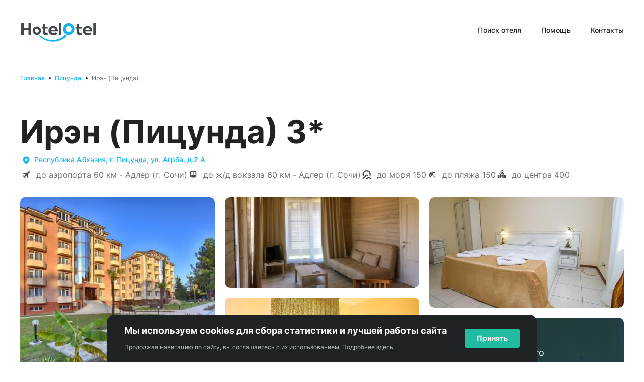

--- FILE ---
content_type: text/html; charset=utf-8
request_url: https://hotelotel.ru/hotels/582-picunda-gorod-abhaziya-iren-picunda
body_size: 18467
content:
<!DOCTYPE html><html lang="ru"><head><meta charSet="utf-8"/><meta name="google" content="notranslate"/><meta name="viewport" content="width=device-width, initial-scale=1, maximum-scale=1, viewport-fit=cover"/><meta name="theme-color" content="#FFFFFF"/><meta name="robots" content="index, follow"/><meta name="google-site-verification" content="VqWBxK2Yp9JinRF_dO99xRWRRQdWdO7mWItG4miChU4"/><link rel="apple-touch-icon" sizes="180x180" href="/legal/apple-touch-icon.png"/><link rel="icon" type="image/png" sizes="32x32" href="/legal/favicon-32x32.png"/><link rel="icon" type="image/png" sizes="16x16" href="/legal/favicon-16x16.png"/><link rel="icon" href="/legal/favicon.ico"/><link rel="mask-icon" href="/legal/safari-pinned-tab.svg" color="#12b4f3"/><meta name="msapplication-TileColor" content="#ffffff"/><meta property="og:title" content="HotelOtel.ru - Бронирование отелей, гостиниц, хостелов и апартаментов"/><meta property="og:site_name" content="HotelOtel.ru"/><meta property="og:url" content="https://hotelotel.ru"/><meta property="og:description" content="Более 850000 вариантов размещения по России и СНГ - отели, гостиницы, апартаменты и хостелы. Гарантия лучшей цены. Оплата картой и по счёту для юр. лиц"/><meta property="og:type" content="website"/><meta property="og:image" content="https://hotelotel.ru/legalfavicons/android-chrome-512x512.png"/><title>HotelOtel.ru - Бронирование отелей, гостиниц, хостелов и апартаментов</title><meta name="description" content="Более 850000 вариантов размещения по России и СНГ - отели, гостиницы, апартаменты и хостелы. Гарантия лучшей цены. Оплата картой и по счёту для юр. лиц"/><meta name="keywords" content="бронирование отелей, гостиниц, апартаментов, отели на час, для организаций и ИП"/><link rel="manifest" href="/legal/manifest.webmanifest"/><link rel="canonical" href="https://hotelotel.ru/hotels/582-picunda-gorod-abhaziya-iren-picunda"/><script type="application/ld+json">{"@context":"https://schema.org","@type":"Organization","name":"ООО ЭТС","url":"https://hotelotel.ru","logo":"https://hotelotel.ru/legalfavicons/android-chrome-512x512.png","address":{"@type":"PostalAddress","streetAddress":"пр. Юрия Гагарина, д. 1","addressLocality":"г. Санкт-Петербург","addressRegion":"г. Санкт-Петербург","postalCode":"196105","addressCountry":"Россия"},"contactPoint":{"@type":"ContactPoint","contactType":"contact","telephone":"+7 (812) 448-6198","email":"h-support@hotelotel.ru"},"sameAs":["https://t.me/hotelotel"]}</script><meta name="next-head-count" content="24"/><link rel="preload" href="/_next/static/css/5ccc6c9829b863be.css" as="style"/><link rel="stylesheet" href="/_next/static/css/5ccc6c9829b863be.css" data-n-g=""/><link rel="preload" href="/_next/static/css/936f55c2a2665120.css" as="style"/><link rel="stylesheet" href="/_next/static/css/936f55c2a2665120.css" data-n-p=""/><noscript data-n-css=""></noscript><script defer="" nomodule="" src="/_next/static/chunks/polyfills-c67a75d1b6f99dc8.js"></script><script defer="" src="/_next/static/chunks/622.7b6f1c0c8f6d8624.js"></script><script defer="" src="/_next/static/chunks/814.1f0e4cc825051861.js"></script><script src="/_next/static/chunks/webpack-9c5bdd1143c393bd.js" defer=""></script><script src="/_next/static/chunks/framework-b7ced3001e125bf7.js" defer=""></script><script src="/_next/static/chunks/main-63b5133bf3170129.js" defer=""></script><script src="/_next/static/chunks/pages/_app-f06a9758759aef52.js" defer=""></script><script src="/_next/static/chunks/664-800c06e5caca2605.js" defer=""></script><script src="/_next/static/chunks/729-3a1577aaa9d40845.js" defer=""></script><script src="/_next/static/chunks/852-f7375f5a4e6e4e25.js" defer=""></script><script src="/_next/static/chunks/507-76e1c67ac9b2ca3e.js" defer=""></script><script src="/_next/static/chunks/675-b887c25cd13a4930.js" defer=""></script><script src="/_next/static/chunks/344-6b9b6411c0fccf45.js" defer=""></script><script src="/_next/static/chunks/297-42e46d1a98cb12a8.js" defer=""></script><script src="/_next/static/chunks/732-e0e8b1a743b824a6.js" defer=""></script><script src="/_next/static/chunks/35-dbd03bf21dc5631e.js" defer=""></script><script src="/_next/static/chunks/65-b58ac393f401c17e.js" defer=""></script><script src="/_next/static/chunks/991-577427a3d8b0847f.js" defer=""></script><script src="/_next/static/chunks/315-7308463ed45d2d71.js" defer=""></script><script src="/_next/static/chunks/0-303b9f02ff4a2799.js" defer=""></script><script src="/_next/static/chunks/931-8e1332737e0bf7d1.js" defer=""></script><script src="/_next/static/chunks/143-bed554226725b091.js" defer=""></script><script src="/_next/static/chunks/pages/hotels/%5Bid%5D-026200e37e7b32ec.js" defer=""></script><script src="/_next/static/_LR5hsXCuMxhbKbvm5kM-/_buildManifest.js" defer=""></script><script src="/_next/static/_LR5hsXCuMxhbKbvm5kM-/_ssgManifest.js" defer=""></script><style data-styled="" data-styled-version="5.3.5">*,*::before,*::after{box-sizing:border-box;}/*!sc*/
*{margin:0;padding:0;border:0;vertical-align:baseline;font:inherit;font-family:"Inter",sans-serif;font-size:100%;}/*!sc*/
html{-webkit-scroll-behavior:smooth;-moz-scroll-behavior:smooth;-ms-scroll-behavior:smooth;scroll-behavior:smooth;}/*!sc*/
article,aside,details,figcaption,figure,footer,header,hgroup,menu,nav,section{display:block;}/*!sc*/
body{color:#202324;background-color:#FFF;line-height:1.57;}/*!sc*/
ol,ul{list-style:none;}/*!sc*/
blockquote,q{quotes:none;}/*!sc*/
blockquote:before,blockquote:after,q:before,q:after{content:none;}/*!sc*/
table{border-collapse:collapse;border-spacing:0;}/*!sc*/
input{-webkit-appearance:none;box-shadow:none;}/*!sc*/
button{background:transparent;border:none;cursor:pointer;outline:none;color:inherit;}/*!sc*/
input::-webkit-outer-spin-button,input::-webkit-inner-spin-button{-webkit-appearance:none;margin:0;}/*!sc*/
input[type=number]{-moz-appearance:textfield;}/*!sc*/
a{color:#12B4F3;-webkit-text-decoration:none;text-decoration:none;-webkit-transition:color .3s ease-in-out;transition:color .3s ease-in-out;cursor:pointer;}/*!sc*/
a:hover{color:#10A1D9;}/*!sc*/
:root{--toastify-z-index:10010;}/*!sc*/
data-styled.g1[id="sc-global-bRgrPw1"]{content:"sc-global-bRgrPw1,"}/*!sc*/
.ebVCGv{padding-bottom:0;line-height:74px;font-size:64px;font-weight:700;text-align:left;-webkit-text-decoration:none;text-decoration:none;}/*!sc*/
.bHGwVe{padding-bottom:0;line-height:22px;font-size:16px;font-weight:400;text-align:left;-webkit-text-decoration:none;text-decoration:none;}/*!sc*/
.bDJFUW{padding-bottom:0;line-height:24px;font-size:18px;font-weight:400;text-align:left;-webkit-text-decoration:none;text-decoration:none;}/*!sc*/
.kXExGc{padding-bottom:0;line-height:26px;font-size:20px;font-weight:700;text-align:left;-webkit-text-decoration:none;text-decoration:none;}/*!sc*/
.jJdDoZ{padding-bottom:0;line-height:36px;font-size:28px;font-weight:700;text-align:left;-webkit-text-decoration:none;text-decoration:none;}/*!sc*/
.dkkHYL{padding-bottom:0;line-height:18px;font-size:12px;font-weight:400;text-align:left;-webkit-text-decoration:none;text-decoration:none;}/*!sc*/
data-styled.g9[id="sc-cd6d9ff1-0"]{content:"ebVCGv,bHGwVe,bDJFUW,kXExGc,jJdDoZ,dkkHYL,"}/*!sc*/
.dCZXei{width:100%;display:-webkit-box;display:-webkit-flex;display:-ms-flexbox;display:flex;-webkit-flex-direction:column;-ms-flex-direction:column;flex-direction:column;max-width:1232px;padding:0 16px;margin:0 auto;}/*!sc*/
data-styled.g13[id="sc-70a9c6f4-0"]{content:"dCZXei,"}/*!sc*/
.iTyLAL{position:relative;min-height:100vh;display:-webkit-box;display:-webkit-flex;display:-ms-flexbox;display:flex;-webkit-flex-direction:column;-ms-flex-direction:column;flex-direction:column;}/*!sc*/
data-styled.g14[id="sc-e0b8274a-0"]{content:"iTyLAL,"}/*!sc*/
.lpdmji{margin-bottom:100px;height:100%;-webkit-flex:1;-ms-flex:1;flex:1;}/*!sc*/
@media (max-width:1199px){.lpdmji{margin-bottom:80px;}}/*!sc*/
@media (max-width:767px){.lpdmji{margin-bottom:60px;}}/*!sc*/
data-styled.g15[id="sc-e0b8274a-1"]{content:"lpdmji,"}/*!sc*/
.ldAOGo{bottom:1em !important;-webkit-transform:translateX(-50%) !important;-ms-transform:translateX(-50%) !important;transform:translateX(-50%) !important;left:50% !important;min-width:457px;width:100%;max-width:734px;max-height:140px;padding:0;}/*!sc*/
@media (max-width:1199px){.ldAOGo{max-width:483px;}}/*!sc*/
@media (max-width:576px){.ldAOGo{max-width:320px;min-width:200px;}}/*!sc*/
.ldAOGo .Toastify__toast{padding:0;min-height:30px;border-radius:10px;}/*!sc*/
.ldAOGo .Toastify__toast-body{padding:0;border-radius:10px;}/*!sc*/
.ldAOGo .Toastify__close-button{display:none;}/*!sc*/
data-styled.g17[id="sc-daad9005-0"]{content:"ldAOGo,"}/*!sc*/
.bUunEH{position:relative;cursor:pointer;text-align:center;height:-webkit-fit-content;height:-moz-fit-content;height:fit-content;outline:none;display:-webkit-box;display:-webkit-flex;display:-ms-flexbox;display:flex;-webkit-align-items:center;-webkit-box-align:center;-ms-flex-align:center;align-items:center;-webkit-box-pack:center;-webkit-justify-content:center;-ms-flex-pack:center;justify-content:center;font-size:14px;line-height:22px;font-weight:500;background-color:transparent;padding:0;color:#12B4F3;border:none;-webkit-transition:all .3s ease-in-out;transition:all .3s ease-in-out;width:-webkit-fit-content;width:-moz-fit-content;width:fit-content;border-radius:4px;min-width:-webkit-fit-content;min-width:-moz-fit-content;min-width:fit-content;}/*!sc*/
.bUunEH:hover{color:#12B4F3;color:#10A1D9;}/*!sc*/
.bUunEH:active{color:#10A1D9;}/*!sc*/
.bUunEH:disabled{cursor:not-allowed;pointer-events:none;color:#B7BFC2;}/*!sc*/
data-styled.g19[id="sc-38aa7f05-0"]{content:"bUunEH,"}/*!sc*/
.cbNJmD{display:-webkit-box;display:-webkit-flex;display:-ms-flexbox;display:flex;margin-right:4px;width:-webkit-max-content;width:-moz-max-content;width:max-content;}/*!sc*/
.cbNJmD svg{fill:currentColor;font-size:24px;}/*!sc*/
data-styled.g20[id="sc-38aa7f05-1"]{content:"cbNJmD,"}/*!sc*/
.jcMBJO{display:-webkit-box;display:-webkit-flex;display:-ms-flexbox;display:flex;visibility:visible;text-align:left;}/*!sc*/
data-styled.g21[id="sc-38aa7f05-2"]{content:"jcMBJO,"}/*!sc*/
.cDKulN{width:100%;padding:20px 0 60px;display:-webkit-box;display:-webkit-flex;display:-ms-flexbox;display:flex;-webkit-flex-direction:row;-ms-flex-direction:row;flex-direction:row;-webkit-flex-wrap:wrap;-ms-flex-wrap:wrap;flex-wrap:wrap;}/*!sc*/
@media (max-width:1199px){.cDKulN{padding:0 0 40px;}}/*!sc*/
@media (max-width:767px){.cDKulN{padding:10px 0 20px;}}/*!sc*/
data-styled.g27[id="sc-6c8ac28d-0"]{content:"cDKulN,"}/*!sc*/
.cQReOb{position:relative;display:-webkit-box;display:-webkit-flex;display:-ms-flexbox;display:flex;}/*!sc*/
.cQReOb:not(:last-child){padding-right:20px;}/*!sc*/
.cQReOb:not(:last-child):after{content:'';width:4px;height:4px;position:absolute;right:8px;top:7px;border-radius:4px;background-color:#202324;}/*!sc*/
data-styled.g28[id="sc-6c8ac28d-1"]{content:"cQReOb,"}/*!sc*/
.dnPAeM{position:relative;-webkit-text-decoration:none;text-decoration:none;cursor:pointer;color:#12B4F3;font-size:12px;line-height:18px;font-weight:500;-webkit-transition:color .3s ease-in-out;transition:color .3s ease-in-out;}/*!sc*/
.dnPAeM:hover{color:#10A1D9;}/*!sc*/
data-styled.g29[id="sc-6c8ac28d-2"]{content:"dnPAeM,"}/*!sc*/
.jegTHG{color:#6D7376;font-size:12px;line-height:18px;font-weight:400;}/*!sc*/
data-styled.g30[id="sc-6c8ac28d-3"]{content:"jegTHG,"}/*!sc*/
.hXLqLb{display:-webkit-box;display:-webkit-flex;display:-ms-flexbox;display:flex;-webkit-flex:1;-ms-flex:1;flex:1;}/*!sc*/
data-styled.g31[id="sc-70439d69-0"]{content:"hXLqLb,"}/*!sc*/
.fdVhnI{width:100%;}/*!sc*/
data-styled.g32[id="sc-70439d69-1"]{content:"fdVhnI,"}/*!sc*/
.kiRCHY{background-color:#eee;background-image:linear-gradient(90deg,#eee,#f5f5f5,#eee);background-size:200px 100%;background-repeat:no-repeat;border-radius:10px;display:block;line-height:1;width:100%;height:68px;min-width:auto;-webkit-animation:gebHRW 1.2s ease-in-out infinite;animation:gebHRW 1.2s ease-in-out infinite;}/*!sc*/
.cksKZz{background-color:#eee;background-image:linear-gradient(90deg,#eee,#f5f5f5,#eee);background-size:200px 100%;background-repeat:no-repeat;border-radius:10px;display:block;line-height:1;width:100%;height:68px;min-width:172px;-webkit-animation:gebHRW 1.2s ease-in-out infinite;animation:gebHRW 1.2s ease-in-out infinite;}/*!sc*/
.bZdhD{background-color:#eee;background-image:linear-gradient(90deg,#eee,#f5f5f5,#eee);background-size:200px 100%;background-repeat:no-repeat;border-radius:4px;display:block;line-height:1;width:100%;height:26px;min-width:auto;-webkit-animation:gebHRW 1.2s ease-in-out infinite;animation:gebHRW 1.2s ease-in-out infinite;}/*!sc*/
.jKHHEs{background-color:#eee;background-image:linear-gradient(90deg,#eee,#f5f5f5,#eee);background-size:200px 100%;background-repeat:no-repeat;border-radius:4px;display:block;line-height:1;width:100%;height:16px;min-width:auto;-webkit-animation:gebHRW 1.2s ease-in-out infinite;animation:gebHRW 1.2s ease-in-out infinite;}/*!sc*/
.dCHOWs{background-color:#eee;background-image:linear-gradient(90deg,#eee,#f5f5f5,#eee);background-size:200px 100%;background-repeat:no-repeat;border-radius:16px;display:block;line-height:1;width:100%;height:628px;min-width:auto;-webkit-animation:gebHRW 1.2s ease-in-out infinite;animation:gebHRW 1.2s ease-in-out infinite;}/*!sc*/
data-styled.g33[id="sc-70439d69-2"]{content:"kiRCHY,cksKZz,bZdhD,jKHHEs,dCHOWs,"}/*!sc*/
.cNHApI{margin:40px 0;border-bottom:1px solid #D9DDDE;}/*!sc*/
@media (max-width:767px){.cNHApI{margin:20px 0;}}/*!sc*/
data-styled.g34[id="sc-7cf94b83-0"]{content:"cNHApI,"}/*!sc*/
.WAvkW{display:-webkit-box;display:-webkit-flex;display:-ms-flexbox;display:flex;position:relative;-webkit-flex-direction:column;-ms-flex-direction:column;flex-direction:column;border-radius:16px;cursor:pointer;background:radial-gradient(97.51% 309.9% at 2.49% 100%,#2ab9a2 0%,#11a5de 60.61%);color:#FFF;padding:20px 30px;height:194px;}/*!sc*/
.WAvkW:hover{color:#FFF;}/*!sc*/
data-styled.g35[id="sc-4d745eff-0"]{content:"WAvkW,"}/*!sc*/
.kXEHCx{margin-bottom:6px;}/*!sc*/
data-styled.g36[id="sc-4d745eff-1"]{content:"kXEHCx,"}/*!sc*/
.iYOOMz{max-width:205px;}/*!sc*/
data-styled.g37[id="sc-4d745eff-2"]{content:"iYOOMz,"}/*!sc*/
.cUhyxl{display:-webkit-box;display:-webkit-flex;display:-ms-flexbox;display:flex;-webkit-align-items:center;-webkit-box-align:center;-ms-flex-align:center;align-items:center;margin-top:auto;color:#FFF;font-size:14px;line-height:22px;font-weight:700;}/*!sc*/
.cUhyxl svg{font-size:24px;margin-left:4px;-webkit-transition:-webkit-transform .3s ease-in-out;-webkit-transition:transform .3s ease-in-out;transition:transform .3s ease-in-out;}/*!sc*/
.cUhyxl:hover{color:inherit;}/*!sc*/
.cUhyxl:hover svg{-webkit-transform:translateX(8px);-ms-transform:translateX(8px);transform:translateX(8px);}/*!sc*/
data-styled.g38[id="sc-4d745eff-3"]{content:"cUhyxl,"}/*!sc*/
.keEMQE{position:absolute;bottom:0;right:0;display:-webkit-box;display:-webkit-flex;display:-ms-flexbox;display:flex;color:#202324;}/*!sc*/
data-styled.g39[id="sc-4d745eff-4"]{content:"keEMQE,"}/*!sc*/
.lhCxa-d{margin-bottom:8px;}/*!sc*/
@media (max-width:576px){.lhCxa-d{font-size:20px;line-height:26px;font-weight:700;}}/*!sc*/
data-styled.g54[id="sc-1311eeb6-0"]{content:"lhCxa-d,"}/*!sc*/
.bOyfqA{margin-bottom:40px;}/*!sc*/
@media (max-width:767px){.bOyfqA{margin-bottom:20px;}}/*!sc*/
data-styled.g55[id="sc-1311eeb6-1"]{content:"bOyfqA,"}/*!sc*/
.iKlTXf{display:-webkit-box;display:-webkit-flex;display:-ms-flexbox;display:flex;-webkit-align-items:center;-webkit-box-align:center;-ms-flex-align:center;align-items:center;-webkit-box-pack:justify;-webkit-justify-content:space-between;-ms-flex-pack:justify;justify-content:space-between;margin-bottom:32px;}/*!sc*/
@media (max-width:767px){.iKlTXf{margin-bottom:12px;}}/*!sc*/
data-styled.g56[id="sc-1311eeb6-2"]{content:"iKlTXf,"}/*!sc*/
.dntkzk{display:grid;grid-template-columns:[content] minmax(746px,1fr) [sidebar] minmax(246px,346px);grid-column-gap:60px;grid-row-gap:40px;}/*!sc*/
@media (max-width:1199px){.dntkzk{grid-template-columns:100%;}}/*!sc*/
data-styled.g57[id="sc-1311eeb6-3"]{content:"dntkzk,"}/*!sc*/
.hSesTT{display:grid;grid-template-columns:100%;grid-row-gap:40px;grid-column-gap:40px;}/*!sc*/
@media (max-width:1199px){.hSesTT{grid-template-columns:1fr 298px;}}/*!sc*/
@media (max-width:767px){.hSesTT{grid-template-columns:100%;grid-row-gap:20px;}}/*!sc*/
data-styled.g59[id="sc-1311eeb6-5"]{content:"hSesTT,"}/*!sc*/
.eXtQaT{display:-webkit-box;display:-webkit-flex;display:-ms-flexbox;display:flex;-webkit-flex-direction:column;-ms-flex-direction:column;flex-direction:column;gap:40px;}/*!sc*/
@media (max-width:767px){.eXtQaT{gap:20px;}}/*!sc*/
data-styled.g60[id="sc-1311eeb6-6"]{content:"eXtQaT,"}/*!sc*/
.cDFFNd{-webkit-flex-shrink:0;-ms-flex-negative:0;flex-shrink:0;margin-right:8px;font-size:24px;}/*!sc*/
data-styled.g61[id="sc-1311eeb6-7"]{content:"cDFFNd,"}/*!sc*/
.fYGaRe{display:-webkit-box;display:-webkit-flex;display:-ms-flexbox;display:flex;-webkit-align-items:center;-webkit-box-align:center;-ms-flex-align:center;align-items:center;color:#6D7376;}/*!sc*/
.fYGaRe .sc-1311eeb6-7{color:#44494B;}/*!sc*/
data-styled.g62[id="sc-1311eeb6-8"]{content:"fYGaRe,"}/*!sc*/
.biqdqY{display:grid;grid-template-columns:1fr 1fr 1fr;grid-row-gap:10px;}/*!sc*/
@media (max-width:767px){.biqdqY{grid-template-columns:100%;}}/*!sc*/
data-styled.g63[id="sc-1311eeb6-9"]{content:"biqdqY,"}/*!sc*/
.iVrvmm{height:298px;border-radius:10px;overflow:hidden;}/*!sc*/
@media (max-width:1199px){.iVrvmm{height:133px;height:133px;}}/*!sc*/
data-styled.g64[id="sc-1311eeb6-10"]{content:"iVrvmm,"}/*!sc*/
.gmmvWb{display:-webkit-box;display:-webkit-flex;display:-ms-flexbox;display:flex;-webkit-flex-wrap:wrap;-ms-flex-wrap:wrap;flex-wrap:wrap;gap:6px 15px;margin-top:5px;}/*!sc*/
data-styled.g66[id="sc-66ab2c90-0"]{content:"gmmvWb,"}/*!sc*/
.knmWJW{background-color:#E8ECED;}/*!sc*/
data-styled.g68[id="sc-a7e529f9-0"]{content:"knmWJW,"}/*!sc*/
.SJAOn{display:grid;grid-template-columns:1fr 1fr 1fr;grid-template-rows:repeat(10,20px);gap:20px 20px;grid-template-areas: 'hero medium1 last' 'hero medium1 last' 'hero medium1 last' 'hero medium1 last' 'hero medium1 last' 'hero medium2 last' 'hero medium2 preview' 'hero medium2 preview' 'hero medium2 preview' 'hero medium2 preview';}/*!sc*/
data-styled.g69[id="sc-8a7f0302-0"]{content:"SJAOn,"}/*!sc*/
.iYyIpt{grid-area:hero;position:relative;border-radius:10px;overflow:hidden;cursor:pointer;}/*!sc*/
.kHZnsl{grid-area:medium1;position:relative;border-radius:10px;overflow:hidden;cursor:pointer;}/*!sc*/
.bXbCeW{grid-area:medium2;position:relative;border-radius:10px;overflow:hidden;cursor:pointer;}/*!sc*/
.iYFLHb{grid-area:last;position:relative;border-radius:10px;overflow:hidden;cursor:pointer;}/*!sc*/
.dykHX{grid-area:preview;position:relative;border-radius:10px;overflow:hidden;cursor:pointer;}/*!sc*/
data-styled.g70[id="sc-8a7f0302-1"]{content:"iYyIpt,kHZnsl,bXbCeW,iYFLHb,dykHX,"}/*!sc*/
.gpysJm{position:absolute;top:0;left:0;right:0;bottom:0;display:-webkit-box;display:-webkit-flex;display:-ms-flexbox;display:flex;-webkit-align-items:center;-webkit-box-align:center;-ms-flex-align:center;align-items:center;-webkit-box-pack:center;-webkit-justify-content:center;-ms-flex-pack:center;justify-content:center;background-color:rgba(12,45,57,0.9);color:#FFF;}/*!sc*/
data-styled.g72[id="sc-8a7f0302-3"]{content:"gpysJm,"}/*!sc*/
.hipXfS{display:-webkit-box;display:-webkit-flex;display:-ms-flexbox;display:flex;-webkit-align-items:flex-end;-webkit-box-align:flex-end;-ms-flex-align:flex-end;align-items:flex-end;-webkit-box-pack:justify;-webkit-justify-content:space-between;-ms-flex-pack:justify;justify-content:space-between;}/*!sc*/
data-styled.g75[id="sc-1e77a2dc-0"]{content:"hipXfS,"}/*!sc*/
.hqkCNq{display:-webkit-box;display:-webkit-flex;display:-ms-flexbox;display:flex;-webkit-flex-direction:column;-ms-flex-direction:column;flex-direction:column;gap:30px;}/*!sc*/
@media (max-width:767px){.hqkCNq{gap:10px;}}/*!sc*/
data-styled.g76[id="sc-1e77a2dc-1"]{content:"hqkCNq,"}/*!sc*/
.lkQJAB{-webkit-flex:1;-ms-flex:1;flex:1;}/*!sc*/
data-styled.g77[id="sc-1e77a2dc-2"]{content:"lkQJAB,"}/*!sc*/
.eVtmwv{font-size:20px;line-height:26px;font-weight:700;}/*!sc*/
data-styled.g78[id="sc-1e77a2dc-3"]{content:"eVtmwv,"}/*!sc*/
.fDIlzn{display:-webkit-box;display:-webkit-flex;display:-ms-flexbox;display:flex;min-width:173px;}/*!sc*/
data-styled.g79[id="sc-a61910fd-0"]{content:"fDIlzn,"}/*!sc*/
.kNtyEi{display:-webkit-box;display:-webkit-flex;display:-ms-flexbox;display:flex;}/*!sc*/
@media (max-width:767px){.kNtyEi{grid-column:1/3;}}/*!sc*/
data-styled.g80[id="sc-a61910fd-1"]{content:"kNtyEi,"}/*!sc*/
.gWhnjY{width:100%;height:-webkit-fit-content;height:-moz-fit-content;height:fit-content;display:grid;grid-gap:8px;grid-template-columns:148px 148px 1fr auto;}/*!sc*/
@media (max-width:767px){.gWhnjY{grid-template-rows:1fr 1fr 1fr 1fr;grid-template-columns:1fr 1fr;}}/*!sc*/
@media (max-width:1199px){.gWhnjY .sc-a61910fd-0{grid-column:1/4;}}/*!sc*/
@media (max-width:767px){.gWhnjY .sc-a61910fd-0{grid-column:1/3;}}/*!sc*/
data-styled.g81[id="sc-a61910fd-2"]{content:"gWhnjY,"}/*!sc*/
.krJUDf{display:-webkit-box;display:-webkit-flex;display:-ms-flexbox;display:flex;-webkit-flex-direction:column;-ms-flex-direction:column;flex-direction:column;}/*!sc*/
data-styled.g94[id="sc-5782f3e6-0"]{content:"krJUDf,"}/*!sc*/
.gjxsiY{display:-webkit-box;display:-webkit-flex;display:-ms-flexbox;display:flex;width:100%;-webkit-flex-direction:column;-ms-flex-direction:column;flex-direction:column;-webkit-transition:all .3s ease-in-out;transition:all .3s ease-in-out;}/*!sc*/
@media (max-width:767px){.gjxsiY{position:fixed;top:0;left:0;right:0;z-index:999;padding:20px;background-color:#FFF;-webkit-transform:translateX(100%);-ms-transform:translateX(100%);transform:translateX(100%);height:calc(100vh - env(safe-area-inset-bottom));}}/*!sc*/
data-styled.g95[id="sc-5782f3e6-1"]{content:"gjxsiY,"}/*!sc*/
.bFAwRa{margin-top:53px;width:33%;}/*!sc*/
data-styled.g111[id="sc-ab7370b7-0"]{content:"bFAwRa,"}/*!sc*/
.sc-ab7370b7-1 + .sc-ab7370b7-1{margin-top:14px;}/*!sc*/
data-styled.g112[id="sc-ab7370b7-1"]{content:"gMnael,"}/*!sc*/
.fXapNN{width:66%;}/*!sc*/
data-styled.g113[id="sc-ab7370b7-2"]{content:"fXapNN,"}/*!sc*/
.sc-ab7370b7-3 + .sc-ab7370b7-3{margin-top:30px;}/*!sc*/
data-styled.g114[id="sc-ab7370b7-3"]{content:"hspYbl,"}/*!sc*/
.jxzRSZ{height:220px;-webkit-transition:height 0.4s cubic-bezier(0.65,0.05,0.36,1);transition:height 0.4s cubic-bezier(0.65,0.05,0.36,1);position:relative;overflow:hidden;will-change:height;color:#44494B;font-size:14px;line-height:22px;font-weight:400;}/*!sc*/
.jxzRSZ:after{content:'';position:absolute;height:4px;bottom:0;left:0;right:0;background:background-color:rgba(255,255,255,0.5);background-image:linear-gradient(rgba(255,255,255,0.5),#FFF);}/*!sc*/
.jxzRSZ p + p{margin-top:1em;}/*!sc*/
data-styled.g136[id="sc-2d5629d4-0"]{content:"jxzRSZ,"}/*!sc*/
.dxBvOW{height:100%;object-fit:cover;width:100%;}/*!sc*/
data-styled.g149[id="sc-f26106b3-4"]{content:"dxBvOW,"}/*!sc*/
.gtJXfS{display:-webkit-box;display:-webkit-flex;display:-ms-flexbox;display:flex;-webkit-flex-direction:column;-ms-flex-direction:column;flex-direction:column;}/*!sc*/
data-styled.g168[id="sc-2b865ba0-0"]{content:"gtJXfS,"}/*!sc*/
.ghvqfB{margin-top:auto;}/*!sc*/
data-styled.g169[id="sc-adc49ff4-0"]{content:"ghvqfB,"}/*!sc*/
.gonrOU{height:70px;display:-webkit-box;display:-webkit-flex;display:-ms-flexbox;display:flex;-webkit-align-items:center;-webkit-box-align:center;-ms-flex-align:center;align-items:center;-webkit-box-pack:center;-webkit-justify-content:center;-ms-flex-pack:center;justify-content:center;border-top:1px solid #B7BFC2;}/*!sc*/
@media (max-width:767px){.gonrOU{-webkit-box-pack:justify;-webkit-justify-content:space-between;-ms-flex-pack:justify;justify-content:space-between;}}/*!sc*/
@media (max-width:576px){.gonrOU{-webkit-flex-direction:column;-ms-flex-direction:column;flex-direction:column;height:112px;padding:20px 0;}}/*!sc*/
data-styled.g170[id="sc-adc49ff4-1"]{content:"gonrOU,"}/*!sc*/
.gqzOCW{display:-webkit-box;display:-webkit-flex;display:-ms-flexbox;display:flex;-webkit-align-items:center;-webkit-box-align:center;-ms-flex-align:center;align-items:center;margin-right:auto;}/*!sc*/
@media (max-width:767px){.gqzOCW{display:none;}}/*!sc*/
data-styled.g171[id="sc-adc49ff4-2"]{content:"gqzOCW,"}/*!sc*/
.jQSMqj:not(:last-child){margin-right:40px;}/*!sc*/
@media (max-width:1199px){.jQSMqj:not(:last-child){margin-right:20px;}}/*!sc*/
.jQSMqj a{color:#202324;font-size:12px;line-height:18px;font-weight:500;-webkit-transition:color .3s ease-in-out;transition:color .3s ease-in-out;}/*!sc*/
.jQSMqj a:hover{color:rgba(32,35,36,0.8);}/*!sc*/
data-styled.g172[id="sc-adc49ff4-3"]{content:"jQSMqj,"}/*!sc*/
.iprifk{margin-right:37px;padding:0;color:#6D7376;}/*!sc*/
@media (max-width:1199px){.iprifk{margin-right:20px;}}/*!sc*/
@media (max-width:992px){.iprifk{max-width:280px;font-size:10px;line-height:18px;font-weight:400;}}/*!sc*/
@media (max-width:576px){.iprifk{max-width:320px;text-align:center;}}/*!sc*/
data-styled.g173[id="sc-adc49ff4-4"]{content:"iprifk,"}/*!sc*/
.jkQeuR{display:-webkit-box;display:-webkit-flex;display:-ms-flexbox;display:flex;color:#202324;}/*!sc*/
data-styled.g174[id="sc-adc49ff4-5"]{content:"jkQeuR,"}/*!sc*/
.kBdsST{height:127px;display:-webkit-box;display:-webkit-flex;display:-ms-flexbox;display:flex;}/*!sc*/
@media (max-width:767px){.kBdsST{height:58px;}}/*!sc*/
data-styled.g175[id="sc-7993ceee-0"]{content:"kBdsST,"}/*!sc*/
.kaQJxr{display:-webkit-box;display:-webkit-flex;display:-ms-flexbox;display:flex;-webkit-flex:1;-ms-flex:1;flex:1;height:100%;-webkit-align-items:center;-webkit-box-align:center;-ms-flex-align:center;align-items:center;-webkit-box-pack:justify;-webkit-justify-content:space-between;-ms-flex-pack:justify;justify-content:space-between;z-index:9;}/*!sc*/
@media (max-width:767px){}/*!sc*/
data-styled.g176[id="sc-7993ceee-1"]{content:"kaQJxr,"}/*!sc*/
.hAbWcu{display:-webkit-box;display:-webkit-flex;display:-ms-flexbox;display:flex;-webkit-align-items:center;-webkit-box-align:center;-ms-flex-align:center;align-items:center;}/*!sc*/
data-styled.g177[id="sc-7993ceee-2"]{content:"hAbWcu,"}/*!sc*/
.jpHDYK{display:-webkit-box;display:-webkit-flex;display:-ms-flexbox;display:flex;cursor:pointer;}/*!sc*/
@media (max-width:767px){.jpHDYK{max-width:120px;}}/*!sc*/
data-styled.g178[id="sc-7993ceee-3"]{content:"jpHDYK,"}/*!sc*/
.cmksTY{display:-webkit-box;display:-webkit-flex;display:-ms-flexbox;display:flex;margin-left:auto;height:100%;}/*!sc*/
@media (max-width:767px){.cmksTY{position:fixed;top:0;left:0;right:0;bottom:0;z-index:999;-webkit-flex:1;-ms-flex:1;flex:1;width:100%;background-color:#FFF;padding:20px 0 40px;-webkit-flex-direction:column;-ms-flex-direction:column;flex-direction:column;-webkit-box-pack:justify;-webkit-justify-content:space-between;-ms-flex-pack:justify;justify-content:space-between;height:100%;-webkit-transform:translateX(100%);-ms-transform:translateX(100%);transform:translateX(100%);-webkit-transition:-webkit-transform .3s ease-in-out;-webkit-transition:transform .3s ease-in-out;transition:transform .3s ease-in-out;}}/*!sc*/
data-styled.g179[id="sc-7993ceee-4"]{content:"cmksTY,"}/*!sc*/
.fQVjdU{display:-webkit-box;display:-webkit-flex;display:-ms-flexbox;display:flex;}/*!sc*/
@media (max-width:767px){.fQVjdU{-webkit-flex-direction:column;-ms-flex-direction:column;flex-direction:column;margin-top:auto;}}/*!sc*/
data-styled.g180[id="sc-7993ceee-5"]{content:"fQVjdU,"}/*!sc*/
.bvWxRL{display:-webkit-box;display:-webkit-flex;display:-ms-flexbox;display:flex;-webkit-align-items:center;-webkit-box-align:center;-ms-flex-align:center;align-items:center;}/*!sc*/
.bvWxRL a{padding-bottom:8px;color:#202324;font-size:14px;line-height:22px;font-weight:500;}/*!sc*/
@media (max-width:767px){.bvWxRL a{padding:20px 40px;width:100%;color:#202324;font-size:18px;line-height:24px;font-weight:500;}}/*!sc*/
.bvWxRL a:hover{color:#B7BFC2;}/*!sc*/
.bvWxRL a.is-active{border-bottom:2px solid #12B4F3;border-radius:1px;}/*!sc*/
@media (max-width:767px){.bvWxRL a.is-active{border-bottom:0;border-left:2px solid #12B4F3;}}/*!sc*/
.bvWxRL:not(:last-child){margin-right:40px;}/*!sc*/
@media (max-width:767px){.bvWxRL:not(:last-child){margin-right:0;}}/*!sc*/
data-styled.g181[id="sc-7993ceee-6"]{content:"bvWxRL,"}/*!sc*/
@-webkit-keyframes gebHRW{from{background-position:-200px 0;}to{background-position:calc(200px + 100%) 0;}}/*!sc*/
@keyframes gebHRW{from{background-position:-200px 0;}to{background-position:calc(200px + 100%) 0;}}/*!sc*/
data-styled.g185[id="sc-keyframes-gebHRW"]{content:"gebHRW,"}/*!sc*/
</style></head><body><div id="__next"><div></div><div class="sc-e0b8274a-0 iTyLAL"><header class="sc-7993ceee-0 kBdsST"><div class="sc-7993ceee-1 kaQJxr"><div class="sc-70a9c6f4-0 dCZXei"><div class="sc-7993ceee-2 hAbWcu"><a href="/"><span class="sc-7993ceee-3 jpHDYK"><svg width="152" height="38" viewBox="0 0 144 37" fill="none" xmlns="http://www.w3.org/2000/svg"><path d="M13.946 23.41V1.045h5.177v22.367h-5.177ZM0 23.41V1.045h5.16v22.367H0Zm3.752-9.116V9.995H15.47v4.299H3.75Zm43.843 9.537c-1.16 0-2.15-.177-2.973-.53a3.812 3.812 0 0 1-1.884-1.686c-.436-.774-.652-1.796-.652-3.061V2.658l4.614-.83v15.245c0 .95.176 1.674.53 2.172.348.497.923.745 1.713.745.337 0 .702-.06 1.1-.182.397-.121.779-.31 1.143-.569l.265 3.796c-.27.166-.618.31-1.033.425-.42.116-.873.205-1.364.266-.492.06-.979.094-1.46.094v.01Zm-8.05-12.548V7.752h11.83v3.53H39.538h.005ZM73.1 23.41V.409L77.79 0v23.411H73.1Zm40.787.425c-1.16 0-2.149-.177-2.972-.53a3.813 3.813 0 0 1-1.885-1.686c-.436-.773-.652-1.795-.652-3.06V2.663l4.614-.83V17.08c0 .95.177 1.674.53 2.171.349.497.923.746 1.713.746.337 0 .702-.06 1.1-.182.398-.122.779-.31 1.144-.57l.265 3.796c-.271.166-.619.31-1.033.426-.42.116-.873.204-1.365.265-.492.06-.978.094-1.459.094v.011Zm-8.05-12.548v-3.53h11.829v3.53h-11.835.006Zm13.647 4.25c0-20.776 0 21.282 0 0Zm19.825 7.873V.409L144 0v23.411h-4.691Z" fill="#44494B"></path><path fill-rule="evenodd" clip-rule="evenodd" d="M59.198 11.25c-.768.64-1.238 1.513-1.409 2.63h8.492c-.17-1.089-.64-1.962-1.409-2.614-.768-.652-1.707-.978-2.818-.978-1.132 0-2.083.32-2.85.961h-.006Zm11.697 5.541H57.85c.237 1.072.79 1.912 1.668 2.53.879.62 1.967.93 3.271.93.895 0 1.691-.133 2.387-.404.697-.265 1.343-.69 1.94-1.266l2.657 2.885c-1.624 1.862-3.994 2.79-7.116 2.79-1.945 0-3.663-.381-5.16-1.138-1.493-.757-2.653-1.813-3.46-3.155-.812-1.348-1.215-2.873-1.215-4.58 0-1.686.403-3.21 1.204-4.564a8.43 8.43 0 0 1 3.299-3.172c1.398-.757 2.967-1.138 4.696-1.138 1.686 0 3.216.364 4.58 1.088a7.961 7.961 0 0 1 3.222 3.122c.78 1.36 1.166 2.934 1.166 4.73 0 .066-.033.514-.094 1.348v-.006Z" fill="#44494B"></path><path fill-rule="evenodd" clip-rule="evenodd" d="M92.45.867c-6.289 0-11.389 5.1-11.389 11.388s5.095 11.388 11.388 11.388c6.288 0 11.388-5.1 11.388-11.388S98.742.867 92.449.867Zm0 5.42a5.968 5.968 0 0 1 5.96 5.962 5.968 5.968 0 0 1-5.96 5.962 5.968 5.968 0 0 1-5.963-5.961 5.968 5.968 0 0 1 5.962-5.962Z" fill="#12B4F3"></path><path fill-rule="evenodd" clip-rule="evenodd" d="M30.168 7.382a8.117 8.117 0 0 0-5.757 2.387 8.14 8.14 0 0 0 0 11.509 8.117 8.117 0 0 0 5.757 2.387 8.117 8.117 0 0 0 5.758-2.387 8.14 8.14 0 0 0 0-11.51 8.117 8.117 0 0 0-5.758-2.386Zm0 4.27c1.034 0 2.006.404 2.736 1.134a3.872 3.872 0 0 1 0 5.47 3.845 3.845 0 0 1-2.736 1.132 3.845 3.845 0 0 1-2.735-1.133 3.845 3.845 0 0 1-1.132-2.734c0-1.034.403-2.006 1.132-2.736a3.845 3.845 0 0 1 2.735-1.132ZM125.302 11.25c-.768.64-1.237 1.513-1.409 2.63h8.493c-.171-1.089-.641-1.962-1.409-2.614-.768-.652-1.707-.978-2.818-.978-1.133 0-2.083.32-2.851.961h-.006Zm11.697 5.541h-13.045c.238 1.072.79 1.912 1.669 2.53.878.62 1.967.93 3.271.93.895 0 1.691-.133 2.387-.404.696-.265 1.342-.69 1.939-1.266l2.658 2.885c-1.625 1.862-3.995 2.79-7.117 2.79-1.945 0-3.663-.381-5.16-1.138-1.492-.757-2.652-1.813-3.459-3.155-.812-1.348-1.216-2.873-1.216-4.58 0-1.686.404-3.21 1.205-4.564a8.427 8.427 0 0 1 3.298-3.172c1.398-.757 2.967-1.138 4.697-1.138 1.685 0 3.216.364 4.58 1.088a7.96 7.96 0 0 1 3.222 3.122c.779 1.36 1.165 2.934 1.165 4.73 0 .066-.033.514-.094 1.348v-.006Z" fill="#44494B"></path><path fill-rule="evenodd" clip-rule="evenodd" d="M87.266 26.892c-7.514 6.652-17.382 10.183-27.085 9.763-9.713-.31-19.184-4.575-26.046-11.614a1.041 1.041 0 0 1-.028-1.42.928.928 0 0 1 1.332-.045c6.752 6.465 15.775 10.106 24.792 10.068 9.023.066 17.918-3.526 24.527-9.791a1.848 1.848 0 0 1 2.702.143c.707.824.646 2.094-.139 2.835a.318.318 0 0 1-.044.038l-.016.017.005.006Z" fill="#12B4F3"></path></svg></span></a><div class="sc-7993ceee-4 cmksTY"><nav class="sc-7993ceee-5 fQVjdU"><div class="sc-7993ceee-6 bvWxRL"><a class="" href="/">Поиск отеля</a></div><div class="sc-7993ceee-6 bvWxRL"><a class="" href="/support">Помощь</a></div><div class="sc-7993ceee-6 bvWxRL"><a class="" href="/contacts">Контакты</a></div></nav></div></div></div></div></header><div class="sc-70a9c6f4-0 dCZXei sc-e0b8274a-1 lpdmji"><div class="sc-2b865ba0-0 gtJXfS"><div class="sc-6c8ac28d-0 cDKulN"><div class="sc-6c8ac28d-1 cQReOb"><a class="sc-6c8ac28d-2 dnPAeM">Главная</a></div><div class="sc-6c8ac28d-1 cQReOb"><a class="sc-6c8ac28d-2 dnPAeM">Пицунда</a></div><div class="sc-6c8ac28d-1 cQReOb"><span class="sc-6c8ac28d-3 jegTHG">Ирэн (Пицунда)</span></div></div><header class="sc-1311eeb6-1 bOyfqA"><div class="sc-1311eeb6-2 iKlTXf"><div><p class="sc-cd6d9ff1-0 ebVCGv sc-1311eeb6-0 lhCxa-d">Ирэн (Пицунда) 3*</p><button class="sc-38aa7f05-0 bUunEH" type="button"><span class="sc-38aa7f05-2 jcMBJO"><span class="sc-38aa7f05-1 cbNJmD"><svg width="1em" height="1em" viewBox="0 0 24 24" fill="none" xmlns="http://www.w3.org/2000/svg"><path fill-rule="evenodd" clip-rule="evenodd" d="M12 19.5c1.541 0 6.5-4.773 6.5-8.864C18.5 7.247 15.59 4.5 12 4.5s-6.5 2.747-6.5 6.136c0 4.091 4.959 8.864 6.5 8.864Zm0-6a2.5 2.5 0 1 0 0-5 2.5 2.5 0 0 0 0 5Z" fill="currentColor"></path></svg></span>Республика Абхазия, г. Пицунда, ул. Агрба, д.2 А</span></button><div class="sc-66ab2c90-0 gmmvWb"><p class="sc-cd6d9ff1-0 bHGwVe sc-1311eeb6-8 sc-66ab2c90-1 fYGaRe"><svg width="1em" height="1em" viewBox="0 0 24 24" fill="none" xmlns="http://www.w3.org/2000/svg" class="sc-1311eeb6-7 cDFFNd"><path d="M18.724 5.278c-.58-.57-1.822-.234-2.787.731l-2.014 2.014c-.274.274-.426.329-.773.315L6.257 8.09a.709.709 0 0 0-.552.202l-.632.632c-.128.127-.084.318.106.39l5.441 2.002-2.236 2.79-2.485-.69c-.19-.054-.346-.004-.508.157l-.22.22c-.133.133-.133.309-.002.44l4.598 4.598c.132.131.308.13.44-.001l.22-.22c.162-.162.212-.319.158-.51l-.696-2.489 2.797-2.23 2.001 5.44c.073.19.263.234.39.106l.633-.632a.733.733 0 0 0 .202-.552l-.248-6.892c-.014-.347.04-.498.315-.773l2.014-2.013c.965-.966 1.296-2.212.731-2.787Z" fill="currentColor"></path></svg>до аэропорта 60 км - Адлер (г. Сочи)</p><p class="sc-cd6d9ff1-0 bHGwVe sc-1311eeb6-8 sc-66ab2c90-1 fYGaRe"><svg width="1em" height="1em" viewBox="0 0 24 24" fill="none" xmlns="http://www.w3.org/2000/svg" class="sc-1311eeb6-7 cDFFNd"><rect x="5.713" y="5" width="12.575" height="11.736" rx="2.515" fill="currentColor"></rect><rect x="7.389" y="6.48" width="4.192" height="5.52" rx="0.838" fill="#fff"></rect><rect x="12.419" y="6.48" width="4.192" height="5.52" rx="0.838" fill="#fff"></rect><circle cx="8.227" cy="14.461" r="0.838" fill="#fff"></circle><circle cx="15.772" cy="14.461" r="0.838" fill="#fff"></circle><path d="M8.31 17.775a.83.83 0 0 1 .485-.156h6.333a.83.83 0 0 1 .47.146l1.263.87a.2.2 0 0 1-.114.365H7.231a.2.2 0 0 1-.117-.362l1.196-.863Z" fill="currentColor"></path></svg>до ж/д вокзала 60 км - Адлер (г. Сочи)</p><p class="sc-cd6d9ff1-0 bHGwVe sc-1311eeb6-8 sc-66ab2c90-1 fYGaRe"><svg width="1em" height="1em" viewBox="0 0 24 24" fill="none" xmlns="http://www.w3.org/2000/svg" class="sc-1311eeb6-7 cDFFNd"><path d="M19.875 18.188c-.439 0-.633-.18-1.125-.74s-1.32-1.51-2.812-1.51c-1.494 0-2.29.908-2.813 1.51-.523.602-.689.74-1.125.74h-.281a1.125 1.125 0 1 0 0 2.25h.28c1.494 0 2.29-.909 2.813-1.51.524-.603.687-.74 1.126-.74.438 0 .632.182 1.124.74.493.556 1.317 1.51 2.813 1.51a1.125 1.125 0 0 0 0-2.25ZM3 18.75a1.126 1.126 0 0 0 1.125 1.125 5.625 5.625 0 0 0 4.82-2.686l1.562-2.531a1.478 1.478 0 0 1 2.306-.281l.081.081a1.126 1.126 0 1 0 1.592-1.592l-.081-.081a3.732 3.732 0 0 0-5.81.675L7.032 15.99a3.398 3.398 0 0 1-2.908 1.634A1.125 1.125 0 0 0 3 18.75Z" fill="currentColor"></path><path d="M18.152 14.205a1.125 1.125 0 0 0 1.407-.765 8.157 8.157 0 1 0-15.66 0 1.126 1.126 0 0 0 2.16-.627 5.906 5.906 0 1 1 11.34 0 1.125 1.125 0 0 0 .753 1.392Z" fill="currentColor"></path></svg>до моря 150</p><p class="sc-cd6d9ff1-0 bHGwVe sc-1311eeb6-8 sc-66ab2c90-1 fYGaRe"><svg width="1em" height="1em" viewBox="0 0 24 24" fill="none" xmlns="http://www.w3.org/2000/svg" class="sc-1311eeb6-7 cDFFNd"><path d="m12.788 13.78.993-.992 3.975 3.975a.702.702 0 1 1-.993.993l-3.975-3.975Zm2.979-3.977 1.28-1.28c.39-.39.394-1.03-.046-1.362-2.75-2.08-6.672-1.862-9.163.642 2.715-.903 5.756-.174 7.929 2ZM7.803 7.838C5.3 10.329 5.081 14.25 7.161 17c.333.44.972.436 1.361.046l1.28-1.28c-2.172-2.174-2.901-5.215-1.999-7.93Zm.014-.028-.007.007c-.264 2.104.812 4.777 2.986 6.964l3.985-3.986C12.6 8.622 9.92 7.546 7.817 7.81Z" fill="currentColor"></path></svg>до пляжа 150</p><p class="sc-cd6d9ff1-0 bHGwVe sc-1311eeb6-8 sc-66ab2c90-1 fYGaRe"><svg width="1em" height="1em" viewBox="0 0 24 24" fill="none" xmlns="http://www.w3.org/2000/svg" class="sc-1311eeb6-7 cDFFNd"><path d="M8.291 11.838c0-.316.134-.618.368-.831l2.963-2.695a.562.562 0 0 1 .756 0l2.963 2.695c.235.213.368.515.368.831v7.143H8.291v-7.143Z" fill="currentColor"></path><path d="m7.054 10.592 3.81-3.466a1.687 1.687 0 0 1 2.27 0l3.81 3.466" stroke="currentColor" stroke-width="1.124" stroke-linecap="round"></path><circle cx="11.999" cy="11.859" r="1.5" fill="#fff"></circle><path d="M3.735 13.975c0-.621.504-1.125 1.125-1.125h2.584v6.13H3.735v-5.005ZM20.265 13.975c0-.621-.504-1.125-1.125-1.125h-2.584v6.13h3.709v-5.005Z" fill="currentColor"></path><rect x="5.001" y="13.877" width="1.178" height="1.072" rx="0.337" fill="#fff"></rect><path d="M10.501 15.945c0-.186.151-.337.337-.337h2.324c.186 0 .337.15.337.337v3.036h-2.998v-3.036Z" fill="#fff"></path><rect x="17.82" y="13.944" width="1.178" height="1.072" rx="0.337" fill="#fff"></rect><rect x="5.001" y="15.767" width="1.178" height="1.072" rx="0.337" fill="#fff"></rect><rect x="17.82" y="15.834" width="1.178" height="1.072" rx="0.337" fill="#fff"></rect><path d="M12 2.955h2.792c.095 0 .147.11.087.183l-.614.751.618.773a.112.112 0 0 1-.087.183H12v-1.89Z" fill="currentColor"></path><path d="M11.43 3.517c0-.31.251-.562.562-.562h.579v3.657H11.43V3.517Z" fill="currentColor"></path></svg>до центра 400</p></div></div></div><div class="sc-8a7f0302-0 SJAOn"><div class="sc-8a7f0302-1 iYyIpt"><img class="sc-a7e529f9-0 knmWJW sc-f26106b3-4 dxBvOW" srcSet="https://hotelotel.ru/api/static/remote?url=https%3A%2F%2Fuploads2.stells.info%2Fstorage%2Fjpg%2F1%2F07%2F1073187bdc43561d1d57407128390e21.jpg&amp;w=387&amp;h=340 387w, https://hotelotel.ru/api/static/remote?url=https%3A%2F%2Fuploads2.stells.info%2Fstorage%2Fjpg%2F1%2F07%2F1073187bdc43561d1d57407128390e21.jpg&amp;w=387&amp;h=340 387w, https://hotelotel.ru/api/static/remote?url=https%3A%2F%2Fuploads2.stells.info%2Fstorage%2Fjpg%2F1%2F07%2F1073187bdc43561d1d57407128390e21.jpg&amp;w=285&amp;h=250 285w" sizes="(min-width: 1400px) 387px, (max-width: 1399px) 387px, (max-width: 1199px) 285px" src="https://hotelotel.ru/api/static/remote?url=https%3A%2F%2Fuploads2.stells.info%2Fstorage%2Fjpg%2F1%2F07%2F1073187bdc43561d1d57407128390e21.jpg&amp;w=387&amp;h=340" loading="lazy"/></div><div class="sc-8a7f0302-1 kHZnsl"><img class="sc-a7e529f9-0 knmWJW sc-f26106b3-4 dxBvOW" srcSet="https://hotelotel.ru/api/static/remote?url=https%3A%2F%2Fuploads2.stells.info%2Fstorage%2Fjpg%2Fa%2F4e%2Fa4e6d30cc6826089c3e2069e2e41b032.jpg&amp;w=387&amp;h=340 387w, https://hotelotel.ru/api/static/remote?url=https%3A%2F%2Fuploads2.stells.info%2Fstorage%2Fjpg%2Fa%2F4e%2Fa4e6d30cc6826089c3e2069e2e41b032.jpg&amp;w=387&amp;h=340 387w, https://hotelotel.ru/api/static/remote?url=https%3A%2F%2Fuploads2.stells.info%2Fstorage%2Fjpg%2Fa%2F4e%2Fa4e6d30cc6826089c3e2069e2e41b032.jpg&amp;w=285&amp;h=250 285w" sizes="(min-width: 1400px) 387px, (max-width: 1399px) 387px, (max-width: 1199px) 285px" src="https://hotelotel.ru/api/static/remote?url=https%3A%2F%2Fuploads2.stells.info%2Fstorage%2Fjpg%2Fa%2F4e%2Fa4e6d30cc6826089c3e2069e2e41b032.jpg&amp;w=387&amp;h=340" loading="lazy"/></div><div class="sc-8a7f0302-1 bXbCeW"><img class="sc-a7e529f9-0 knmWJW sc-f26106b3-4 dxBvOW" srcSet="https://hotelotel.ru/api/static/remote?url=https%3A%2F%2Fuploads2.stells.info%2Fstorage%2Fjpg%2F2%2Fdc%2F2dc2690d282762a7215067662ce36700.jpg&amp;w=387&amp;h=340 387w, https://hotelotel.ru/api/static/remote?url=https%3A%2F%2Fuploads2.stells.info%2Fstorage%2Fjpg%2F2%2Fdc%2F2dc2690d282762a7215067662ce36700.jpg&amp;w=387&amp;h=340 387w, https://hotelotel.ru/api/static/remote?url=https%3A%2F%2Fuploads2.stells.info%2Fstorage%2Fjpg%2F2%2Fdc%2F2dc2690d282762a7215067662ce36700.jpg&amp;w=285&amp;h=250 285w" sizes="(min-width: 1400px) 387px, (max-width: 1399px) 387px, (max-width: 1199px) 285px" src="https://hotelotel.ru/api/static/remote?url=https%3A%2F%2Fuploads2.stells.info%2Fstorage%2Fjpg%2F2%2Fdc%2F2dc2690d282762a7215067662ce36700.jpg&amp;w=387&amp;h=340" loading="lazy"/></div><div class="sc-8a7f0302-1 iYFLHb"><img class="sc-a7e529f9-0 knmWJW sc-f26106b3-4 dxBvOW" srcSet="https://hotelotel.ru/api/static/remote?url=https%3A%2F%2Fuploads2.stells.info%2Fstorage%2Fjpg%2F3%2Fc0%2F3c0a1ae88d759f65113cb8b733e9d488.jpg&amp;w=387&amp;h=340 387w, https://hotelotel.ru/api/static/remote?url=https%3A%2F%2Fuploads2.stells.info%2Fstorage%2Fjpg%2F3%2Fc0%2F3c0a1ae88d759f65113cb8b733e9d488.jpg&amp;w=387&amp;h=340 387w, https://hotelotel.ru/api/static/remote?url=https%3A%2F%2Fuploads2.stells.info%2Fstorage%2Fjpg%2F3%2Fc0%2F3c0a1ae88d759f65113cb8b733e9d488.jpg&amp;w=285&amp;h=250 285w" sizes="(min-width: 1400px) 387px, (max-width: 1399px) 387px, (max-width: 1199px) 285px" src="https://hotelotel.ru/api/static/remote?url=https%3A%2F%2Fuploads2.stells.info%2Fstorage%2Fjpg%2F3%2Fc0%2F3c0a1ae88d759f65113cb8b733e9d488.jpg&amp;w=387&amp;h=340" loading="lazy"/></div><div class="sc-8a7f0302-1 dykHX"><img class="sc-a7e529f9-0 knmWJW sc-f26106b3-4 dxBvOW" srcSet="https://hotelotel.ru/api/static/remote?url=https%3A%2F%2Fuploads2.stells.info%2Fstorage%2Fjpg%2F3%2F7e%2F37e6184a8a2e0da07562a1dee8033eb8.jpg&amp;w=387&amp;h=340 387w, https://hotelotel.ru/api/static/remote?url=https%3A%2F%2Fuploads2.stells.info%2Fstorage%2Fjpg%2F3%2F7e%2F37e6184a8a2e0da07562a1dee8033eb8.jpg&amp;w=387&amp;h=340 387w, https://hotelotel.ru/api/static/remote?url=https%3A%2F%2Fuploads2.stells.info%2Fstorage%2Fjpg%2F3%2F7e%2F37e6184a8a2e0da07562a1dee8033eb8.jpg&amp;w=285&amp;h=250 285w" sizes="(min-width: 1400px) 387px, (max-width: 1399px) 387px, (max-width: 1199px) 285px" src="https://hotelotel.ru/api/static/remote?url=https%3A%2F%2Fuploads2.stells.info%2Fstorage%2Fjpg%2F3%2F7e%2F37e6184a8a2e0da07562a1dee8033eb8.jpg&amp;w=387&amp;h=340" loading="lazy"/><div class="sc-8a7f0302-3 gpysJm"><p class="sc-cd6d9ff1-0 bDJFUW">48<!-- --> фото</p></div></div></div></header><main class="sc-1311eeb6-3 dntkzk"><div class="sc-1311eeb6-6 eXtQaT"><div class="sc-1311eeb6-5 hSesTT"><div class="sc-1e77a2dc-1 hqkCNq"><header class="sc-1e77a2dc-0 hipXfS"><p class="sc-cd6d9ff1-0 kXExGc">В отеле есть</p><button class="sc-38aa7f05-0 bUunEH" type="button"><span class="sc-38aa7f05-2 jcMBJO">Все услуги</span></button></header><div class="sc-1e77a2dc-2 lkQJAB"><div class="sc-1311eeb6-9 biqdqY"><p class="sc-cd6d9ff1-0 bHGwVe sc-1311eeb6-8 fYGaRe"><svg width="1em" height="1em" viewBox="0 0 24 24" fill="none" xmlns="http://www.w3.org/2000/svg" class="sc-1311eeb6-7 cDFFNd"><path fill-rule="evenodd" clip-rule="evenodd" d="M6.362 6.901c0 1.275-.006 1.479-.045 1.6-.083.256-.174.415-.496.524-.44.147-.768.506-.86.94-.02.09-.031.462-.031.96v5.37h4.032v-5.409c0-.931-.011-1.015-.168-1.291-.086-.152-.325-.393-.455-.46a4.418 4.418 0 0 0-.302-.128c-.282-.109-.313-.273-.477-.506L7.54 6.94l-.005-.91a.591.591 0 0 0-.59-.588.583.583 0 0 0-.583.583V6.9Zm5.078-.376c0 1.433-.035 1.782-.236 2.386-.104.316-.218.722-.494 1.204-.217.38-.47.889-.47 1.377v3.484l-.01 3.583H13.77l-.009-3.583-.018-3.208v-.276c0-.504-.253-.998-.47-1.377-.276-.482-.372-.888-.477-1.204-.2-.604-.235-.953-.235-2.386V6a.56.56 0 0 0-1.12 0v.524Zm5.112-.621c-.014.602-.033.646-.424.96-.566.458-.901.991-1.038 1.656-.05.237-.052.478-.052 5.144v4.895H19.07l-.009-4.95c-.01-5.472.004-5.048-.185-5.537-.196-.508-.453-.839-.995-1.279a2.293 2.293 0 0 1-.2-.178c-.097-.112-.131-.309-.131-.751a.423.423 0 0 0-.423-.423h-.102a.473.473 0 0 0-.474.463ZM4.93 17.427v1.132h4.032V16.294H4.93v1.133Z" fill="currentColor"></path></svg>Бар</p><p class="sc-cd6d9ff1-0 bHGwVe sc-1311eeb6-8 fYGaRe"><svg width="1em" height="1em" viewBox="0 0 24 24" fill="none" xmlns="http://www.w3.org/2000/svg" class="sc-1311eeb6-7 cDFFNd"><circle cx="12" cy="15.747" r="1.868" fill="currentColor"></circle><path d="M6.863 13.262C7.994 11.568 9.873 10.46 12 10.46s4.006 1.108 5.137 2.802M4.995 10.46C6.537 8.2 9.1 6.724 12 6.724c2.9 0 5.463 1.477 7.005 3.736" stroke="currentColor" stroke-width="2" stroke-linecap="round"></path></svg>Wi-Fi</p></div></div></div><hr class="sc-7cf94b83-0 cNHApI"/></div><div class="sc-5782f3e6-0 krJUDf"><div class="sc-5782f3e6-1 gjxsiY"><div class="sc-a61910fd-2 gWhnjY"><span class="sc-70439d69-0 hXLqLb"><span class="sc-70439d69-1 fdVhnI"><span class="sc-70439d69-2 kiRCHY"></span></span></span><span class="sc-70439d69-0 hXLqLb"><span class="sc-70439d69-1 fdVhnI"><span class="sc-70439d69-2 kiRCHY"></span></span></span><div class="sc-a61910fd-1 kNtyEi"><span class="sc-70439d69-0 hXLqLb"><span class="sc-70439d69-1 fdVhnI"><span class="sc-70439d69-2 kiRCHY"></span></span></span></div><div class="sc-a61910fd-0 fDIlzn"><span class="sc-70439d69-0 hXLqLb"><span class="sc-70439d69-1 fdVhnI"><span class="sc-70439d69-2 cksKZz"></span></span></span></div></div></div></div><div class="sc-ab7370b7-0 bFAwRa"><span class="sc-70439d69-0 hXLqLb"><span class="sc-70439d69-1 fdVhnI"><span class="sc-70439d69-2 bZdhD"></span></span></span></div><div class="sc-ab7370b7-2 fXapNN"><span class="sc-70439d69-0 hXLqLb sc-ab7370b7-1 gMnael"><span class="sc-70439d69-1 fdVhnI"><span class="sc-70439d69-2 jKHHEs"></span></span></span><span class="sc-70439d69-0 hXLqLb sc-ab7370b7-1 gMnael"><span class="sc-70439d69-1 fdVhnI"><span class="sc-70439d69-2 jKHHEs"></span></span></span><span class="sc-70439d69-0 hXLqLb sc-ab7370b7-1 gMnael"><span class="sc-70439d69-1 fdVhnI"><span class="sc-70439d69-2 jKHHEs"></span></span></span><span class="sc-70439d69-0 hXLqLb sc-ab7370b7-1 gMnael"><span class="sc-70439d69-1 fdVhnI"><span class="sc-70439d69-2 jKHHEs"></span></span></span></div><span class="sc-70439d69-0 hXLqLb sc-ab7370b7-3 hspYbl"><span class="sc-70439d69-1 fdVhnI"><span class="sc-70439d69-2 dCHOWs"></span></span></span><span class="sc-70439d69-0 hXLqLb sc-ab7370b7-3 hspYbl"><span class="sc-70439d69-1 fdVhnI"><span class="sc-70439d69-2 dCHOWs"></span></span></span></div><div class="sc-1311eeb6-6 eXtQaT"><div class="sc-1e77a2dc-1 hqkCNq"><header class="sc-1e77a2dc-0 hipXfS"><button class="sc-38aa7f05-0 bUunEH sc-1e77a2dc-3 eVtmwv" type="button"><span class="sc-38aa7f05-2 jcMBJO">На карте</span></button></header><div class="sc-1e77a2dc-2 lkQJAB"><div class="sc-1311eeb6-10 iVrvmm"><div style="width:100%;height:100%"></div></div></div></div><div class="sc-1e77a2dc-1 hqkCNq"><header class="sc-1e77a2dc-0 hipXfS"><p class="sc-cd6d9ff1-0 kXExGc">Описание</p></header><div class="sc-1e77a2dc-2 lkQJAB"><div><div height="0" class="sc-2d5629d4-0 jxzRSZ"><p style="text-align:justify">Гостиничный комплекс «Ирэн» расположившийся на окраине курорта Пицунда в Абхазии, находится рядом с Пицундско-Мюссерским заповедником, в 150 метрах до уютного городского пляжа с песком и галькой. Отель принимает гостей сезонно, с мая по октябрь. В эти цветущие месяцы можно любоваться местными достопримечательностями – живописным озером Инкит, великолепным храмом св. апостола Андрея 10-го века, к которым ведут пешеходные маршруты. </p><p style="text-align:justify">«Ирэн» представляет собой два современных комфортабельных корпуса в шесть этажей на охраняемой благоустроенной территории. Построен гостиничный комплекс в 2011 году. Гостей размещают в номерах категории «Стандарт» и «Люкс». Комнаты оснащены сплит-системой, холодильниками и телевизорами, удобной мягкой мебелью. Интерьер в теплых тонах создает ощущение полного комфорта и уюта. <br/>Трехразовое питание гостей организовано в столовой «Ирэн»: отдыхающим подают блюда по системе «шведский стол». Для разнообразия можно посещать кафе и рестораны по соседству с отелем и покупать фрукты, овощи и мед в многочисленных ларьках в округе. </p><p style="text-align:justify">«Ирэн» – замечательный выбор для семейного отдыха с детьми. Детям полагаются скидки, заботливое отношение персонала и веселые игры на площадке с качелями и горкой. </p></div><button class="sc-38aa7f05-0 bUunEH" type="button"><span class="sc-38aa7f05-2 jcMBJO">Читать полностью</span></button></div></div></div><a class="sc-4d745eff-0 WAvkW" href="/nalog" target="_blank"><span class="sc-cd6d9ff1-0 jJdDoZ sc-4d745eff-1 kXEHCx">Сэкономьте до 40%</span><span class="sc-cd6d9ff1-0 bDJFUW sc-4d745eff-2 iYOOMz">на налогах при оплате со счёта организации</span><span class="sc-4d745eff-3 cUhyxl">Узнать подробнее<svg width="1em" height="1em" viewBox="0 0 24 24" fill="none" xmlns="http://www.w3.org/2000/svg"><path d="m11 16 3.788-3.788a.3.3 0 0 0 0-.424L11 8" stroke="currentColor" stroke-width="1.5" stroke-linecap="round"></path></svg></span><span class="sc-4d745eff-4 keEMQE"><svg width="151" height="165" viewBox="0 0 151 165" fill="none" xmlns="http://www.w3.org/2000/svg"><g clip-path="url(#wallet-s_svg__a)"><path d="m199.473 75.278-74.64 4.332c-2.645.154-5.24.785-7.659 1.863l-81.073 36.104a6.77 6.77 0 0 0-3.296 3.088 6.73 6.73 0 0 0-.614 4.464l13.411 63.066a6.81 6.81 0 0 0 1.336 2.78 6.865 6.865 0 0 0 5.45 2.564 6.866 6.866 0 0 0 3.006-.737l80.021-39.772 73.886-2.484a6.42 6.42 0 0 0 4.75-2.289 6.36 6.36 0 0 0 1.415-5.061l-9.886-60.38c-.507-3.12-2.886-7.632-6.107-7.538Z" fill="#000"></path><path opacity="0.5" fill-rule="evenodd" clip-rule="evenodd" d="m92.502 158.213 32.055-42.408-80.15-60.045-2.65-1.981-11.022 14.584L9.697 96.195l82.805 62.018ZM14.15 95.417l-.302.398.4.3 77.46 58.014.4.3.3-.399 28.289-37.422.301-.398-.4-.3-77.459-58.014-.4-.3-.301.399L14.15 95.417Zm77.76 57.615L15.252 95.617l27.685-36.624 76.658 57.415-27.685 36.624Z" fill="#FAFAFA"></path><path opacity="0.5" d="M76.59 112.876c3.245-4.292 1.499-11.05-3.9-15.093-5.4-4.044-12.406-3.842-15.651.45-3.245 4.292-1.498 11.05 3.9 15.094 5.4 4.043 12.407 3.842 15.651-.451Z" fill="#fff"></path><path opacity="0.1" d="m89.54 128.608-15.487 5.332-25.531-74.778 9.474 6.818 11.137 7.514 20.408 55.114Z" fill="#000"></path><path opacity="0.5" fill-rule="evenodd" clip-rule="evenodd" d="m46.33 33.478 50.082-18.079 35.352 97.066-50.082 18.078L46.33 33.478Zm4.146 1.78-.47.17.17.47 33.068 90.793.171.47.47-.17 44.192-15.952.47-.17-.171-.469-33.068-90.794-.17-.47-.47.17-44.192 15.952Zm33.538 90.624L51.289 36.028l43.25-15.612 32.725 89.853-43.25 15.613Z" fill="#FAFAFA"></path><path opacity="0.5" d="M93.194 83.89c5.069-1.83 7.31-8.444 5.005-14.772-2.305-6.329-8.282-9.976-13.351-8.146-5.069 1.83-7.31 8.443-5.005 14.771 2.305 6.329 8.282 9.976 13.351 8.146Z" fill="#fff"></path><path d="m199.968 77.841-73.618 4.13c-2.609.147-5.168.771-7.55 1.842l-79.891 35.901a6.76 6.76 0 0 0-3.252 3.097 6.715 6.715 0 0 0-.585 4.441l13.396 63.081a6.734 6.734 0 0 0 1.3 2.759A6.767 6.767 0 0 0 52.158 195a6.8 6.8 0 0 0 5.965-.046l78.839-39.548 72.885-2.296a6.368 6.368 0 0 0 4.698-2.298 6.3 6.3 0 0 0 1.366-5.031l-9.901-60.387c-.515-3.12-2.872-7.64-6.041-7.553Z" fill="currentColor"></path><path opacity="0.2" d="m44.834 142.286 8.138 40.595s6.237-16.109-8.138-40.595Z" fill="#FAFAFA"></path><path d="M45.908 142.763c.276.722 72.276-30.039 72.276-30.039a37.575 37.575 0 0 1-5.059 19.908 37.802 37.802 0 0 1-14.785 14.319c-21.672 12.094-52.432-4.188-52.432-4.188Z" fill="#44494B"></path><path d="M93.734 143.961a3.112 3.112 0 0 0 3.119-3.105 3.113 3.113 0 0 0-3.119-3.105 3.113 3.113 0 0 0-3.119 3.105 3.112 3.112 0 0 0 3.119 3.105Z" fill="#fff"></path><path d="m134.299 119.678 63.166-3.877" stroke="#44494B" stroke-width="2" stroke-linecap="round" stroke-linejoin="round"></path><path opacity="0.2" d="m121.773 94.644 11.54 52.769" stroke="#000" stroke-width="2" stroke-linecap="round" stroke-linejoin="round"></path><path d="M118.219 112.724s8.928 13.373 6.767 36.169l-6.767-36.169Z" fill="#44494B"></path><path d="m131.455 104.883 63.166-3.878" stroke="#44494B" stroke-width="2" stroke-linecap="round" stroke-linejoin="round"></path><g opacity="0.2" stroke="#FAFAFA" stroke-linecap="round" stroke-linejoin="round"><path opacity="0.2" d="m41.389 126.343 1.66-.73"></path><path opacity="0.2" d="m46.494 124.097 67.235-29.59" stroke-dasharray="5.2 5.2"></path><path opacity="0.2" d="m115.455 93.748 1.661-.729"></path></g><path d="m129.338 93.019 63.166-3.87" stroke="#44494B" stroke-width="2" stroke-linecap="round" stroke-linejoin="round"></path></g><defs><clipPath id="wallet-s_svg__a"><path fill="#fff" d="M0 0h151v165H0z"></path></clipPath></defs></svg></span></a></div></main></div></div><footer class="sc-adc49ff4-0 ghvqfB"><div class="sc-70a9c6f4-0 dCZXei"><div class="sc-adc49ff4-1 gonrOU"><div class="sc-adc49ff4-2 gqzOCW"><div class="sc-adc49ff4-3 jQSMqj"><a class="" href="/about">О компании</a></div><div class="sc-adc49ff4-3 jQSMqj"><a class="" href="/legal">Правовая информация</a></div></div><p class="sc-cd6d9ff1-0 dkkHYL sc-adc49ff4-4 iprifk">Оператор сервиса HotelOtel.ru - ООО «ЭТС»</p><a href="https://www.invoicebox.ru/?utm_source=hotelotel_footer" target="_blank" class="sc-adc49ff4-5 jkQeuR"><svg width="95" height="19" viewBox="0 0 95 19" fill="none" xmlns="http://www.w3.org/2000/svg"><path d="M68.18 12.868c-4.232 3.986-10.065 6.233-15.865 6.129-5.802-.05-11.491-2.482-15.432-6.541a.588.588 0 0 1 .017-.844.624.624 0 0 1 .85.004c3.865 3.695 9.235 5.735 14.56 5.59 5.328-.098 10.505-2.339 14.15-6.032a1.24 1.24 0 0 1 1.726-.03 1.175 1.175 0 0 1 .003 1.715l-.01.01ZM72.513 3.922c1.511 0 2.74 1.201 2.74 2.678 0 1.477-1.229 2.678-2.74 2.678-1.51 0-2.739-1.201-2.739-2.678 0-1.477 1.23-2.678 2.74-2.678Zm0-2.07c-2.682 0-4.856 2.126-4.856 4.748 0 2.623 2.174 4.75 4.856 4.75 2.683 0 4.857-2.127 4.857-4.75 0-2.622-2.174-4.748-4.857-4.748Z" fill="#FAD247"></path><path d="M0 1.146h2.358v6.529l4.892-6.53h2.226V11.17H7.133V4.654L2.24 11.169H0V1.146ZM11.685 3.465h2.27v3.007h3.427V3.465h2.285v7.704h-2.285V8.29h-3.426v2.878h-2.27V3.465ZM29.191 8.978c0 .697-.269 1.237-.805 1.618-.537.382-1.338.573-2.402.573h-4.203V3.465h4.028c.985 0 1.757.174 2.313.523.557.348.835.838.835 1.467 0 .383-.1.719-.3 1.01-.2.291-.486.518-.857.68.926.306 1.391.916 1.391 1.833ZM23.876 6.63h1.728c.8 0 1.2-.276 1.2-.83 0-.544-.4-.816-1.2-.816h-1.728v1.646Zm3.177 2.177c0-.296-.098-.513-.293-.651-.195-.139-.503-.208-.922-.208h-1.962V9.65h1.918c.84 0 1.26-.281 1.26-.845ZM39.266 3.465h2.27v4.582l3.837-4.582h2.095v7.704h-2.27V6.587l-3.822 4.582h-2.11V3.465ZM40.63.415h1.493c.01.334.104.594.285.781.18.186.447.28.799.28.352 0 .622-.094.813-.28.19-.186.286-.446.286-.78h1.523c-.01 1.479-.88 2.22-2.608 2.22-1.72-.001-2.582-.741-2.591-2.22ZM51.169 10.774a3.859 3.859 0 0 1-1.569-1.41c-.375-.602-.562-1.284-.562-2.048 0-.763.187-1.446.562-2.047a3.865 3.865 0 0 1 1.569-1.41c.667-.339 1.421-.508 2.261-.508.83 0 1.554.17 2.174.508.62.338 1.073.823 1.355 1.453l-1.772.93c-.41-.705-1-1.06-1.77-1.06-.597 0-1.09.192-1.481.573-.391.383-.586.903-.586 1.561 0 .66.195 1.18.586 1.561.39.382.884.573 1.48.573.78 0 1.37-.353 1.771-1.06l1.772.945c-.282.611-.735 1.089-1.355 1.432-.62.344-1.344.516-2.174.516-.84 0-1.594-.17-2.261-.509ZM64.957 4.446c.564.3 1.003.723 1.31 1.267.308.544.46 1.174.46 1.89 0 .735-.182 1.387-.547 1.955a3.626 3.626 0 0 1-1.53 1.317c-.656.31-1.397.465-2.226.465-1.378 0-2.458-.432-3.244-1.296C58.394 9.18 58 7.914 58 6.243c0-1.547.346-2.781 1.033-3.702.688-.92 1.745-1.525 3.172-1.811L65.952 0l.307 1.918-3.31.645c-.898.172-1.564.458-1.998.859-.435.401-.691.969-.769 1.704.341-.363.751-.642 1.23-.838a4.108 4.108 0 0 1 1.566-.293c.754 0 1.411.15 1.979.451ZM63.85 9.049c.355-.372.534-.845.534-1.417 0-.582-.179-1.045-.534-1.39-.358-.343-.827-.515-1.413-.515-.596 0-1.074.172-1.436.516-.362.343-.542.807-.542 1.389s.185 1.057.557 1.424c.372.368.843.551 1.42.551.587 0 1.056-.185 1.414-.558ZM82.062 8.248h-1.187v2.921H78.59V3.465h2.285v2.993h1.23l2.138-2.993h2.431L83.921 7.16l2.944 4.009H84.17l-2.108-2.921ZM89.207 10.774a3.862 3.862 0 0 1-1.567-1.41c-.377-.602-.564-1.284-.564-2.048 0-.763.187-1.446.564-2.047a3.869 3.869 0 0 1 1.567-1.41c.669-.339 1.422-.508 2.263-.508.83 0 1.554.17 2.174.508.62.338 1.072.823 1.354 1.453l-1.771.93c-.41-.705-1.001-1.06-1.772-1.06-.595 0-1.088.192-1.479.573-.391.383-.586.903-.586 1.561 0 .66.195 1.18.586 1.561.391.382.884.573 1.479.573.78 0 1.371-.353 1.772-1.06l1.77.945a3.1 3.1 0 0 1-1.353 1.432c-.62.344-1.345.516-2.174.516-.841 0-1.595-.17-2.263-.509ZM34.04 6.06c.975 0 1.767.774 1.767 1.727 0 .952-.792 1.727-1.767 1.727-.974 0-1.767-.775-1.767-1.727 0-.953.793-1.728 1.767-1.728Zm0-1.91c-2.054 0-3.72 1.628-3.72 3.637 0 2.01 1.666 3.637 3.72 3.637 2.054 0 3.72-1.628 3.72-3.637 0-2.009-1.666-3.637-3.72-3.637Z" fill="currentColor"></path></svg></a></div></div></footer></div><div class="Toastify"></div></div><script id="__NEXT_DATA__" type="application/json">{"props":{"pageProps":{"hotel":{"images":["https://hotelotel.ru/api/static/remote?url=https://uploads2.stells.info/storage/jpg/1/07/1073187bdc43561d1d57407128390e21.jpg","https://hotelotel.ru/api/static/remote?url=https://uploads2.stells.info/storage/jpg/a/4e/a4e6d30cc6826089c3e2069e2e41b032.jpg","https://hotelotel.ru/api/static/remote?url=https://uploads2.stells.info/storage/jpg/2/dc/2dc2690d282762a7215067662ce36700.jpg","https://hotelotel.ru/api/static/remote?url=https://uploads2.stells.info/storage/jpg/3/c0/3c0a1ae88d759f65113cb8b733e9d488.jpg","https://hotelotel.ru/api/static/remote?url=https://uploads2.stells.info/storage/jpg/3/7e/37e6184a8a2e0da07562a1dee8033eb8.jpg","https://hotelotel.ru/api/static/remote?url=https://uploads2.stells.info/storage/jpg/6/8e/68e7af3b4be23d2b070c2e661446c5ce.jpg","https://hotelotel.ru/api/static/remote?url=https://uploads2.stells.info/storage/jpg/7/27/7275c83c8eb0079360bc725aa7f20039.jpg","https://hotelotel.ru/api/static/remote?url=https://uploads2.stells.info/storage/jpg/5/f3/5f3993a7496c88e8857411d1e89790f2.jpg","https://hotelotel.ru/api/static/remote?url=https://uploads2.stells.info/storage/jpg/6/06/606b7818a78dffc06f0f9e270f5d2d70.jpg","https://hotelotel.ru/api/static/remote?url=https://uploads2.stells.info/storage/jpg/c/6f/c6fedeb51b3f557a6aa94c912cf05270.jpg","https://hotelotel.ru/api/static/remote?url=https://uploads2.stells.info/storage/jpg/a/f8/af8ebc6df1c3c21d69ea71af488f005e.jpg","https://hotelotel.ru/api/static/remote?url=https://uploads2.stells.info/storage/jpg/6/33/63372bdf1f4097b6c13bcd45d46899f2.jpg","https://hotelotel.ru/api/static/remote?url=https://uploads2.stells.info/storage/jpg/8/9b/89bbf4ed35f826ff394efdbcc21f2b5e.jpg","https://hotelotel.ru/api/static/remote?url=https://uploads2.stells.info/storage/jpg/8/76/8764c52c042310f9d8dd79e4d8c4900f.jpg","https://hotelotel.ru/api/static/remote?url=https://uploads2.stells.info/storage/jpg/0/e5/0e5f1350275ab77fc9303343240bb260.jpg","https://hotelotel.ru/api/static/remote?url=https://uploads2.stells.info/storage/jpg/c/9d/c9d046a49b03358e0fea45eaeb652b09.jpg","https://hotelotel.ru/api/static/remote?url=https://uploads2.stells.info/storage/jpg/9/e4/9e44b93faef2743b07713bba9698b92f.jpg","https://hotelotel.ru/api/static/remote?url=https://uploads2.stells.info/storage/jpg/3/e6/3e67fb7d79957308b4f446cf3092d333.jpg","https://hotelotel.ru/api/static/remote?url=https://uploads2.stells.info/storage/jpg/5/7a/57aaf8043df8777deef1db8bb53b6476.jpg","https://hotelotel.ru/api/static/remote?url=https://uploads2.stells.info/storage/jpg/b/08/b08fbc63f2dc2bf6e1f2d52cac52dcf2.jpg","https://hotelotel.ru/api/static/remote?url=https://uploads2.stells.info/storage/jpg/e/7c/e7cf1f4f7f8b3a5eac851d4e0122d8cc.jpg","https://hotelotel.ru/api/static/remote?url=https://uploads2.stells.info/storage/jpg/5/6f/56f6a2d32055e6a0845946bc4c8a80f7.jpg","https://hotelotel.ru/api/static/remote?url=https://uploads2.stells.info/storage/jpg/7/91/79122466b148c9ad8278dcb3bf5c382c.jpg","https://hotelotel.ru/api/static/remote?url=https://uploads2.stells.info/storage/jpg/1/40/1403350a010630db57af778b8f9481ce.jpg","https://hotelotel.ru/api/static/remote?url=https://uploads2.stells.info/storage/jpg/4/41/441db801a691e295c59786d1c56740db.jpg","https://hotelotel.ru/api/static/remote?url=https://uploads2.stells.info/storage/jpg/a/d2/ad2b4efc073ef0e637972a60fcb56509.jpg","https://hotelotel.ru/api/static/remote?url=https://uploads2.stells.info/storage/jpg/b/d5/bd5d7092de5e342420f81c9743b72e1d.jpg","https://hotelotel.ru/api/static/remote?url=https://uploads2.stells.info/storage/jpg/d/a6/da6a8484cb96b5fabe4ad2897a6419c0.jpg","https://hotelotel.ru/api/static/remote?url=https://uploads2.stells.info/storage/jpg/6/46/646e496dc19aa5df32b45e3db44bffc3.jpg","https://hotelotel.ru/api/static/remote?url=https://uploads2.stells.info/storage/jpg/c/da/cdaecf899be56641e77806f1afc9ed7c.jpg","https://hotelotel.ru/api/static/remote?url=https://uploads2.stells.info/storage/jpg/4/97/497424a6b7ee2cc98f842565095c56c8.jpg","https://hotelotel.ru/api/static/remote?url=https://uploads2.stells.info/storage/jpg/a/86/a86bd6cf3e4c533be761a8fa3e22fad6.jpg","https://hotelotel.ru/api/static/remote?url=https://uploads2.stells.info/storage/jpg/1/b7/1b7c4ebd30a501da92daae343dd8ccad.jpg","https://hotelotel.ru/api/static/remote?url=https://uploads2.stells.info/storage/jpg/f/e3/fe33a29f737f4793ef1ac410fa945921.jpg","https://hotelotel.ru/api/static/remote?url=https://uploads2.stells.info/storage/jpg/1/b2/1b2aea13139b0aad68ad5bddd50e35b9.jpg","https://hotelotel.ru/api/static/remote?url=https://uploads2.stells.info/storage/jpg/3/f4/3f471e24aca67b2566a790b68cbb3d49.jpg","https://hotelotel.ru/api/static/remote?url=https://uploads2.stells.info/storage/jpg/c/9c/c9c3c831adfd3e9dcb36a3ddabaa9691.jpg","https://hotelotel.ru/api/static/remote?url=https://uploads2.stells.info/storage/jpg/6/b1/6b1102d39bf44dae6809604bdd5c3363.jpg","https://hotelotel.ru/api/static/remote?url=https://uploads2.stells.info/storage/jpg/7/a9/7a93afd34b5dffead39e1c7211a75c69.jpg","https://hotelotel.ru/api/static/remote?url=https://uploads2.stells.info/storage/jpg/2/c1/2c1c72d733cd5997ca3a5a71b964210e.jpg","https://hotelotel.ru/api/static/remote?url=https://uploads2.stells.info/storage/jpg/8/ed/8edc4cb39cae8d24e960697f04563787.jpg","https://hotelotel.ru/api/static/remote?url=https://uploads2.stells.info/storage/jpg/0/f9/0f990d14ea9f465b2bc639f5fc74fa60.jpg","https://hotelotel.ru/api/static/remote?url=https://uploads2.stells.info/storage/jpg/e/ca/ecaa23f8e33da06a7d6b36929f582eaa.jpg","https://hotelotel.ru/api/static/remote?url=https://uploads2.stells.info/storage/jpg/0/4e/04ed4f869a8475f7e178f5f959614689.jpg","https://hotelotel.ru/api/static/remote?url=https://uploads2.stells.info/storage/jpg/f/9c/f9c5aab5a79a4620d1bb01e744a6a12e.jpg","https://hotelotel.ru/api/static/remote?url=https://uploads2.stells.info/storage/jpg/e/3b/e3b24ba38c90cadc2d49308e83de4a05.jpg","https://hotelotel.ru/api/static/remote?url=https://uploads2.stells.info/storage/jpg/6/a7/6a74fb164f6cd411a17813f14f2ab65f.jpg","https://hotelotel.ru/api/static/remote?url=https://uploads2.stells.info/storage/jpg/d/73/d734d7dfc0a0cd133c94189929626aa8.jpg","https://hotelotel.ru/api/static/remote?url=https://uploads2.stells.info/storage/jpg/7/79/779cb2390ed63af506276a7c7ea0e341.jpg","https://hotelotel.ru/api/static/remote?url=https://uploads2.stells.info/storage/jpg/b/d9/bd98d6a97487390b4d1a711882eef4bc.jpg","https://hotelotel.ru/api/static/remote?url=https://uploads2.stells.info/storage/jpg/9/82/982ba13e66130cb2f737bcbf88b336be.jpg","https://hotelotel.ru/api/static/remote?url=https://uploads2.stells.info/storage/jpg/9/14/9147d42a7af9243479ac9e006542b11b.jpg","https://hotelotel.ru/api/static/remote?url=https://uploads2.stells.info/storage/jpg/b/ed/bed45fd977fbe9b4be769fd3588d4ad7.jpg","https://hotelotel.ru/api/static/remote?url=https://uploads2.stells.info/storage/jpg/9/ab/9ab2e4d711eaf1751570ab4942e261f6.jpg"],"id":582,"name":"Ирэн (Пицунда)","address":"Республика Абхазия, г. Пицунда, ул. Агрба, д.2 А","description":"\u003cp style=\"text-align: justify;\"\u003eГостиничный комплекс «Ирэн» расположившийся на окраине курорта Пицунда в Абхазии, находится рядом с Пицундско-Мюссерским заповедником, в 150 метрах до уютного городского пляжа с песком и галькой. Отель принимает гостей сезонно, с мая по октябрь. В эти цветущие месяцы можно любоваться местными достопримечательностями – живописным озером Инкит, великолепным храмом св. апостола Андрея 10-го века, к которым ведут пешеходные маршруты. \u003c/p\u003e\u003cp style=\"text-align: justify;\"\u003e«Ирэн» представляет собой два современных комфортабельных корпуса в шесть этажей на охраняемой благоустроенной территории. Построен гостиничный комплекс в 2011 году. Гостей размещают в номерах категории «Стандарт» и «Люкс». Комнаты оснащены сплит-системой, холодильниками и телевизорами, удобной мягкой мебелью. Интерьер в теплых тонах создает ощущение полного комфорта и уюта. \u003cbr\u003eТрехразовое питание гостей организовано в столовой «Ирэн»: отдыхающим подают блюда по системе «шведский стол». Для разнообразия можно посещать кафе и рестораны по соседству с отелем и покупать фрукты, овощи и мед в многочисленных ларьках в округе. \u003c/p\u003e\u003cp style=\"text-align: justify;\"\u003e«Ирэн» – замечательный выбор для семейного отдыха с детьми. Детям полагаются скидки, заботливое отношение персонала и веселые игры на площадке с качелями и горкой. \u003c/p\u003e","hotelCategoryId":1,"alias":"582-picunda-gorod-abhaziya-iren-picunda","city":"Пицунда","web":"https://www.alean.ru/agency/object/3289","properties":[{"key":"stars","title":"Количество звёзд","value":"3","values":[{"code":"3","value":"3"}]},{"key":"checkIn","title":"Заезд","value":"14:00:00.000","values":[{"value":"14:00:00.000"}]},{"key":"checkOut","title":"Выезд","value":"12:00:00.000","values":[{"value":"12:00:00.000"}]},{"key":"distanceList","title":"Расстояния","value":["до аэропорта 60 км - Адлер (г. Сочи)","до ж/д вокзала 60 км - Адлер (г. Сочи)","до моря 150","до пляжа 150","до центра 400"],"values":[{"value":"до аэропорта 60 км - Адлер (г. Сочи)"},{"value":"до ж/д вокзала 60 км - Адлер (г. Сочи)"},{"value":"до моря 150"},{"value":"до пляжа 150"},{"value":"до центра 400"}]},{"key":"infrastructure","title":"Инфраструктура","value":["Бар"],"values":[{"code":"bar","value":"Бар"}]},{"key":"services","title":"Услуги","value":["Wi-Fi"],"values":[{"code":"wifi","value":"Wi-Fi"}]}],"directionId":856,"longitude":40.3279,"latitude":43.1591,"image":"","stars":3,"boardCodes":[],"providerLink":{"topHotels":"67835"},"rating":4.21},"direction":{"id":856,"name":"Пицунда","alias":"856-picunda-abhaziya","parentId":875,"longitude":40.346112251282,"latitude":43.159807253591},"seo":[{"id":"63"},{"title":"Ирэн (Пицунда) - Пицунда - Республика Абхазия, г. Пицунда, ул. Агрба, д.2 А - HotelOtel.ru - Бронирование отелей, гостиниц, хостелов и апартаментов"},{"description":"Более 850000 вариантов размещения по России и СНГ - отели, гостиницы, апартаменты и хостелы. Гарантия лучшей цены. Оплата картой и по счёту для юр. лиц"},{"keywords":"Ирэн (Пицунда), бронирование отелей, гостиниц, апартаментов, отели на час, для организаций и ИП"}]},"__N_SSP":true},"page":"/hotels/[id]","query":{"id":"582-picunda-gorod-abhaziya-iren-picunda"},"buildId":"_LR5hsXCuMxhbKbvm5kM-","isFallback":false,"dynamicIds":[48622,9814],"gssp":true,"locale":"ru","locales":["ru"],"defaultLocale":"ru","scriptLoader":[]}</script></body></html>

--- FILE ---
content_type: application/javascript; charset=UTF-8
request_url: https://hotelotel.ru/_next/static/_LR5hsXCuMxhbKbvm5kM-/_buildManifest.js
body_size: 755
content:
self.__BUILD_MANIFEST=function(a,b,c,d,e,f,g,h,i,j,k,l,m,n,o,p,q,r,s,t,u){return{__rewrites:{beforeFiles:[],afterFiles:[],fallback:[]},"/":[a,k,l,q,"static/chunks/pages/index-d873aa85a8ef1f77.js"],"/404":[a,b,c,f,"static/chunks/pages/404-05a50f1bf4b3998d.js"],"/500":[a,b,c,"static/chunks/pages/500-18e71eea5a6dbff0.js"],"/_error":["static/chunks/pages/_error-cd776dda308069e1.js"],"/about":[a,"static/chunks/pages/about-d3a0259b47adc138.js"],"/booking/[id]":[a,b,c,d,g,h,m,n,r,e,i,f,l,o,j,"static/chunks/pages/booking/[id]-7499df8d24d423bf.js"],"/contacts":[a,b,c,d,g,h,m,e,i,j,"static/chunks/pages/contacts-509fc8d3e0c27cb9.js"],"/direction/[id]":[a,b,c,d,g,h,k,n,r,"static/chunks/262-cb2f24b3c505c2ec.js",e,i,f,l,o,q,j,"static/chunks/pages/direction/[id]-f9c008117f65fa97.js"],"/hotels/[id]":[a,b,c,d,k,p,n,r,"static/chunks/35-dbd03bf21dc5631e.js",e,f,l,o,q,t,"static/css/936f55c2a2665120.css","static/chunks/pages/hotels/[id]-026200e37e7b32ec.js"],"/legal":[a,b,c,p,s,u,"static/chunks/pages/legal-fd98bf53df908e2b.js"],"/nalog":[a,b,c,p,s,u,"static/chunks/pages/nalog-265f5d551d51cb79.js"],"/order/[id]":[a,b,c,d,g,h,m,k,n,e,i,f,o,t,j,"static/chunks/pages/order/[id]-854f01ae4201a69b.js"],"/support":[a,b,c,d,g,h,m,p,s,e,i,j,"static/chunks/pages/support-3ba3dffa4138e9ba.js"],sortedPages:["/","/404","/500","/_app","/_error","/about","/booking/[id]","/contacts","/direction/[id]","/hotels/[id]","/legal","/nalog","/order/[id]","/support"]}}("static/chunks/664-800c06e5caca2605.js","static/chunks/729-3a1577aaa9d40845.js","static/chunks/852-f7375f5a4e6e4e25.js","static/chunks/507-76e1c67ac9b2ca3e.js","static/chunks/65-b58ac393f401c17e.js","static/chunks/991-577427a3d8b0847f.js","static/css/b44e452a9b15cc82.css","static/chunks/529-34be41560b3a901d.js","static/chunks/662-54aca4349d02d7f8.js","static/css/1b4f47eca4f664f1.css","static/chunks/675-b887c25cd13a4930.js","static/chunks/315-7308463ed45d2d71.js","static/chunks/491-bb885af661931ded.js","static/chunks/297-42e46d1a98cb12a8.js","static/chunks/0-303b9f02ff4a2799.js","static/chunks/344-6b9b6411c0fccf45.js","static/chunks/931-8e1332737e0bf7d1.js","static/chunks/732-e0e8b1a743b824a6.js","static/chunks/851-c484fe9ba9c19981.js","static/chunks/143-bed554226725b091.js","static/chunks/806-4c9da4c2a18bdc5c.js"),self.__BUILD_MANIFEST_CB&&self.__BUILD_MANIFEST_CB()

--- FILE ---
content_type: application/javascript; charset=UTF-8
request_url: https://hotelotel.ru/_next/static/chunks/pages/legal-fd98bf53df908e2b.js
body_size: 517
content:
(self.webpackChunk_N_E=self.webpackChunk_N_E||[]).push([[270],{49440:function(a,b,c){(window.__NEXT_P=window.__NEXT_P||[]).push(["/legal",function(){return c(39265)}])},39265:function(a,b,c){"use strict";c.r(b),c.d(b,{"__N_SSG":function(){return m},default:function(){return n}});var d=c(26042),e=c(85893);c(67294);var f=c(4298),g=c.n(f),h=c(41563),i=c(6360),j=c(87184),k=c(46860),l={"@context":"https://schema.org","@type":"BreadcrumbList",itemListElement:[{"@type":"ListItem",position:1,item:{"@id":"/",name:"Главная"}},{"@type":"ListItem",position:2,item:{"@id":"/".concat(j.Z.legal),name:"Правовая информация"}},]},m=!0;function n(a){var b=a.seo,c=a.pageInfo;return(0,e.jsxs)(e.Fragment,{children:[(0,e.jsx)(h.Z,(0,d.Z)({},b)),(0,e.jsxs)(i.Z,{children:[(0,e.jsx)(i.Z.Item,{href:"/",children:"Главная"}),(0,e.jsx)(i.Z.Item,{children:"Правовая информация"})]}),c&&(0,e.jsx)(k.m,{title:c.title,blocks:c.blocks}),(0,e.jsx)(g(),{type:"application/ld+json",dangerouslySetInnerHTML:{__html:JSON.stringify(l)}})]})}}},function(a){a.O(0,[664,729,852,344,851,806,774,888,179],function(){var b;return a(a.s=49440)}),_N_E=a.O()}])

--- FILE ---
content_type: application/javascript; charset=UTF-8
request_url: https://hotelotel.ru/_next/static/chunks/529-34be41560b3a901d.js
body_size: 63754
content:
(self.webpackChunk_N_E=self.webpackChunk_N_E||[]).push([[529],{93379:function(a){var b={animationIterationCount:!0,boxFlex:!0,boxFlexGroup:!0,boxOrdinalGroup:!0,columnCount:!0,flex:!0,flexGrow:!0,flexPositive:!0,flexShrink:!0,flexNegative:!0,flexOrder:!0,gridRow:!0,gridColumn:!0,fontWeight:!0,lineClamp:!0,lineHeight:!0,opacity:!0,order:!0,orphans:!0,tabSize:!0,widows:!0,zIndex:!0,zoom:!0,fillOpacity:!0,stopOpacity:!0,strokeDashoffset:!0,strokeOpacity:!0,strokeWidth:!0};a.exports=function(a,c){return"number"!=typeof c||b[a]?c:c+"px"}},94184:function(a,b){var c,d; /*!
  Copyright (c) 2018 Jed Watson.
  Licensed under the MIT License (MIT), see
  http://jedwatson.github.io/classnames
*/ !function(){"use strict";var e={}.hasOwnProperty;function f(){for(var a=[],b=0;b<arguments.length;b++){var c=arguments[b];if(c){var d=typeof c;if("string"===d||"number"===d)a.push(c);else if(Array.isArray(c)){if(c.length){var g=f.apply(null,c);g&&a.push(g)}}else if("object"===d){if(c.toString===Object.prototype.toString)for(var h in c)e.call(c,h)&&c[h]&&a.push(h);else a.push(c.toString())}}}return a.join(" ")}a.exports?(f.default=f,a.exports=f):void 0!==(d=(function(){return f}).apply(b,c=[]))&&(a.exports=d)}()},53119:function(a,b,c){"use strict";c.d(b,{Z:function(){return o}});var d,e={lessThanXSeconds:{one:"less than a second",other:"less than {{count}} seconds"},xSeconds:{one:"1 second",other:"{{count}} seconds"},halfAMinute:"half a minute",lessThanXMinutes:{one:"less than a minute",other:"less than {{count}} minutes"},xMinutes:{one:"1 minute",other:"{{count}} minutes"},aboutXHours:{one:"about 1 hour",other:"about {{count}} hours"},xHours:{one:"1 hour",other:"{{count}} hours"},xDays:{one:"1 day",other:"{{count}} days"},aboutXWeeks:{one:"about 1 week",other:"about {{count}} weeks"},xWeeks:{one:"1 week",other:"{{count}} weeks"},aboutXMonths:{one:"about 1 month",other:"about {{count}} months"},xMonths:{one:"1 month",other:"{{count}} months"},aboutXYears:{one:"about 1 year",other:"about {{count}} years"},xYears:{one:"1 year",other:"{{count}} years"},overXYears:{one:"over 1 year",other:"over {{count}} years"},almostXYears:{one:"almost 1 year",other:"almost {{count}} years"}},f=function(a,b,c){var d,f=e[a];return(d="string"==typeof f?f:1===b?f.one:f.other.replace("{{count}}",b.toString()),null!=c&&c.addSuffix)?c.comparison&&c.comparison>0?"in "+d:d+" ago":d},g=c(49526),h={date:(0,g.Z)({formats:{full:"EEEE, MMMM do, y",long:"MMMM do, y",medium:"MMM d, y",short:"MM/dd/yyyy"},defaultWidth:"full"}),time:(0,g.Z)({formats:{full:"h:mm:ss a zzzz",long:"h:mm:ss a z",medium:"h:mm:ss a",short:"h:mm a"},defaultWidth:"full"}),dateTime:(0,g.Z)({formats:{full:"{{date}} 'at' {{time}}",long:"{{date}} 'at' {{time}}",medium:"{{date}}, {{time}}",short:"{{date}}, {{time}}"},defaultWidth:"full"})},i={lastWeek:"'last' eeee 'at' p",yesterday:"'yesterday at' p",today:"'today at' p",tomorrow:"'tomorrow at' p",nextWeek:"eeee 'at' p",other:"P"},j=function(a,b,c,d){return i[a]},k=c(88486),l={ordinalNumber:function(a,b){var c=Number(a),d=c%100;if(d>20||d<10)switch(d%10){case 1:return c+"st";case 2:return c+"nd";case 3:return c+"rd"}return c+"th"},era:(0,k.Z)({values:{narrow:["B","A"],abbreviated:["BC","AD"],wide:["Before Christ","Anno Domini"]},defaultWidth:"wide"}),quarter:(0,k.Z)({values:{narrow:["1","2","3","4"],abbreviated:["Q1","Q2","Q3","Q4"],wide:["1st quarter","2nd quarter","3rd quarter","4th quarter"]},defaultWidth:"wide",argumentCallback:function(a){return a-1}}),month:(0,k.Z)({values:{narrow:["J","F","M","A","M","J","J","A","S","O","N","D"],abbreviated:["Jan","Feb","Mar","Apr","May","Jun","Jul","Aug","Sep","Oct","Nov","Dec"],wide:["January","February","March","April","May","June","July","August","September","October","November","December"]},defaultWidth:"wide"}),day:(0,k.Z)({values:{narrow:["S","M","T","W","T","F","S"],short:["Su","Mo","Tu","We","Th","Fr","Sa"],abbreviated:["Sun","Mon","Tue","Wed","Thu","Fri","Sat"],wide:["Sunday","Monday","Tuesday","Wednesday","Thursday","Friday","Saturday"]},defaultWidth:"wide"}),dayPeriod:(0,k.Z)({values:{narrow:{am:"a",pm:"p",midnight:"mi",noon:"n",morning:"morning",afternoon:"afternoon",evening:"evening",night:"night"},abbreviated:{am:"AM",pm:"PM",midnight:"midnight",noon:"noon",morning:"morning",afternoon:"afternoon",evening:"evening",night:"night"},wide:{am:"a.m.",pm:"p.m.",midnight:"midnight",noon:"noon",morning:"morning",afternoon:"afternoon",evening:"evening",night:"night"}},defaultWidth:"wide",formattingValues:{narrow:{am:"a",pm:"p",midnight:"mi",noon:"n",morning:"in the morning",afternoon:"in the afternoon",evening:"in the evening",night:"at night"},abbreviated:{am:"AM",pm:"PM",midnight:"midnight",noon:"noon",morning:"in the morning",afternoon:"in the afternoon",evening:"in the evening",night:"at night"},wide:{am:"a.m.",pm:"p.m.",midnight:"midnight",noon:"noon",morning:"in the morning",afternoon:"in the afternoon",evening:"in the evening",night:"at night"}},defaultFormattingWidth:"wide"})},m=c(76723),n={ordinalNumber:(0,c(60974).Z)({matchPattern:/^(\d+)(th|st|nd|rd)?/i,parsePattern:/\d+/i,valueCallback:function(a){return parseInt(a,10)}}),era:(0,m.Z)({matchPatterns:{narrow:/^(b|a)/i,abbreviated:/^(b\.?\s?c\.?|b\.?\s?c\.?\s?e\.?|a\.?\s?d\.?|c\.?\s?e\.?)/i,wide:/^(before christ|before common era|anno domini|common era)/i},defaultMatchWidth:"wide",parsePatterns:{any:[/^b/i,/^(a|c)/i]},defaultParseWidth:"any"}),quarter:(0,m.Z)({matchPatterns:{narrow:/^[1234]/i,abbreviated:/^q[1234]/i,wide:/^[1234](th|st|nd|rd)? quarter/i},defaultMatchWidth:"wide",parsePatterns:{any:[/1/i,/2/i,/3/i,/4/i]},defaultParseWidth:"any",valueCallback:function(a){return a+1}}),month:(0,m.Z)({matchPatterns:{narrow:/^[jfmasond]/i,abbreviated:/^(jan|feb|mar|apr|may|jun|jul|aug|sep|oct|nov|dec)/i,wide:/^(january|february|march|april|may|june|july|august|september|october|november|december)/i},defaultMatchWidth:"wide",parsePatterns:{narrow:[/^j/i,/^f/i,/^m/i,/^a/i,/^m/i,/^j/i,/^j/i,/^a/i,/^s/i,/^o/i,/^n/i,/^d/i],any:[/^ja/i,/^f/i,/^mar/i,/^ap/i,/^may/i,/^jun/i,/^jul/i,/^au/i,/^s/i,/^o/i,/^n/i,/^d/i]},defaultParseWidth:"any"}),day:(0,m.Z)({matchPatterns:{narrow:/^[smtwf]/i,short:/^(su|mo|tu|we|th|fr|sa)/i,abbreviated:/^(sun|mon|tue|wed|thu|fri|sat)/i,wide:/^(sunday|monday|tuesday|wednesday|thursday|friday|saturday)/i},defaultMatchWidth:"wide",parsePatterns:{narrow:[/^s/i,/^m/i,/^t/i,/^w/i,/^t/i,/^f/i,/^s/i],any:[/^su/i,/^m/i,/^tu/i,/^w/i,/^th/i,/^f/i,/^sa/i]},defaultParseWidth:"any"}),dayPeriod:(0,m.Z)({matchPatterns:{narrow:/^(a|p|mi|n|(in the|at) (morning|afternoon|evening|night))/i,any:/^([ap]\.?\s?m\.?|midnight|noon|(in the|at) (morning|afternoon|evening|night))/i},defaultMatchWidth:"any",parsePatterns:{any:{am:/^a/i,pm:/^p/i,midnight:/^mi/i,noon:/^no/i,morning:/morning/i,afternoon:/afternoon/i,evening:/evening/i,night:/night/i}},defaultParseWidth:"any"})},o={code:"en-US",formatDistance:f,formatLong:h,formatRelative:j,localize:l,match:n,options:{weekStartsOn:0,firstWeekContainsDate:1}}},84314:function(a,b,c){"use strict";c.d(b,{j:function(){return e}});var d={};function e(){return d}},97621:function(a,b){"use strict";var c=function(a,b){switch(a){case"P":return b.date({width:"short"});case"PP":return b.date({width:"medium"});case"PPP":return b.date({width:"long"});default:return b.date({width:"full"})}},d=function(a,b){switch(a){case"p":return b.time({width:"short"});case"pp":return b.time({width:"medium"});case"ppp":return b.time({width:"long"});default:return b.time({width:"full"})}},e=function(a,b){var e,f=a.match(/(P+)(p+)?/)||[],g=f[1],h=f[2];if(!h)return c(a,b);switch(g){case"P":e=b.dateTime({width:"short"});break;case"PP":e=b.dateTime({width:"medium"});break;case"PPP":e=b.dateTime({width:"long"});break;default:e=b.dateTime({width:"full"})}return e.replace("{{date}}",c(g,b)).replace("{{time}}",d(h,b))};b.Z={p:d,P:e}},24262:function(a,b,c){"use strict";function d(a){var b=new Date(Date.UTC(a.getFullYear(),a.getMonth(),a.getDate(),a.getHours(),a.getMinutes(),a.getSeconds(),a.getMilliseconds()));return b.setUTCFullYear(a.getFullYear()),a.getTime()-b.getTime()}c.d(b,{Z:function(){return d}})},33276:function(a,b,c){"use strict";c.d(b,{Z:function(){return h}});var d=c(19013),e=c(66979),f=c(7032),g=c(13882);function h(a){(0,g.Z)(1,arguments);var b=(0,d.default)(a);return Math.round(((0,e.Z)(b).getTime()-(function(a){(0,g.Z)(1,arguments);var b=(0,f.Z)(a),c=new Date(0);return c.setUTCFullYear(b,0,4),c.setUTCHours(0,0,0,0),(0,e.Z)(c)})(b).getTime())/6048e5)+1}},7032:function(a,b,c){"use strict";c.d(b,{Z:function(){return g}});var d=c(19013),e=c(13882),f=c(66979);function g(a){(0,e.Z)(1,arguments);var b=(0,d.default)(a),c=b.getUTCFullYear(),g=new Date(0);g.setUTCFullYear(c+1,0,4),g.setUTCHours(0,0,0,0);var h=(0,f.Z)(g),i=new Date(0);i.setUTCFullYear(c,0,4),i.setUTCHours(0,0,0,0);var j=(0,f.Z)(i);return b.getTime()>=h.getTime()?c+1:b.getTime()>=j.getTime()?c:c-1}},5230:function(a,b,c){"use strict";c.d(b,{Z:function(){return j}});var d=c(19013),e=c(59025),f=c(7651),g=c(13882),h=c(83946),i=c(84314);function j(a,b){(0,g.Z)(1,arguments);var c=(0,d.default)(a);return Math.round(((0,e.Z)(c,b).getTime()-(function(a,b){(0,g.Z)(1,arguments);var c,d,j,k,l,m,n,o,p=(0,i.j)(),q=(0,h.Z)(null!==(c=null!==(d=null!==(j=null!==(k=null==b?void 0:b.firstWeekContainsDate)&& void 0!==k?k:null==b?void 0:null===(l=b.locale)|| void 0===l?void 0:null===(m=l.options)|| void 0===m?void 0:m.firstWeekContainsDate)&& void 0!==j?j:p.firstWeekContainsDate)&& void 0!==d?d:null===(n=p.locale)|| void 0===n?void 0:null===(o=n.options)|| void 0===o?void 0:o.firstWeekContainsDate)&& void 0!==c?c:1),r=(0,f.Z)(a,b),s=new Date(0);return s.setUTCFullYear(r,0,q),s.setUTCHours(0,0,0,0),(0,e.Z)(s,b)})(c,b).getTime())/6048e5)+1}},7651:function(a,b,c){"use strict";c.d(b,{Z:function(){return i}});var d=c(19013),e=c(13882),f=c(59025),g=c(83946),h=c(84314);function i(a,b){(0,e.Z)(1,arguments);var c,i,j,k,l,m,n,o,p=(0,d.default)(a),q=p.getUTCFullYear(),r=(0,h.j)(),s=(0,g.Z)(null!==(c=null!==(i=null!==(j=null!==(k=null==b?void 0:b.firstWeekContainsDate)&& void 0!==k?k:null==b?void 0:null===(l=b.locale)|| void 0===l?void 0:null===(m=l.options)|| void 0===m?void 0:m.firstWeekContainsDate)&& void 0!==j?j:r.firstWeekContainsDate)&& void 0!==i?i:null===(n=r.locale)|| void 0===n?void 0:null===(o=n.options)|| void 0===o?void 0:o.firstWeekContainsDate)&& void 0!==c?c:1);if(!(s>=1&&s<=7))throw RangeError("firstWeekContainsDate must be between 1 and 7 inclusively");var t=new Date(0);t.setUTCFullYear(q+1,0,s),t.setUTCHours(0,0,0,0);var u=(0,f.Z)(t,b),v=new Date(0);v.setUTCFullYear(q,0,s),v.setUTCHours(0,0,0,0);var w=(0,f.Z)(v,b);return p.getTime()>=u.getTime()?q+1:p.getTime()>=w.getTime()?q:q-1}},5267:function(a,b,c){"use strict";c.d(b,{Do:function(){return g},Iu:function(){return f},qp:function(){return h}});var d=["D","DD"],e=["YY","YYYY"];function f(a){return -1!==d.indexOf(a)}function g(a){return -1!==e.indexOf(a)}function h(a,b,c){if("YYYY"===a)throw RangeError("Use `yyyy` instead of `YYYY` (in `".concat(b,"`) for formatting years to the input `").concat(c,"`; see: https://github.com/date-fns/date-fns/blob/master/docs/unicodeTokens.md"));if("YY"===a)throw RangeError("Use `yy` instead of `YY` (in `".concat(b,"`) for formatting years to the input `").concat(c,"`; see: https://github.com/date-fns/date-fns/blob/master/docs/unicodeTokens.md"));if("D"===a)throw RangeError("Use `d` instead of `D` (in `".concat(b,"`) for formatting days of the month to the input `").concat(c,"`; see: https://github.com/date-fns/date-fns/blob/master/docs/unicodeTokens.md"));if("DD"===a)throw RangeError("Use `dd` instead of `DD` (in `".concat(b,"`) for formatting days of the month to the input `").concat(c,"`; see: https://github.com/date-fns/date-fns/blob/master/docs/unicodeTokens.md"))}},13882:function(a,b,c){"use strict";function d(a,b){if(b.length<a)throw TypeError(a+" argument"+(a>1?"s":"")+" required, but only "+b.length+" present")}c.d(b,{Z:function(){return d}})},66979:function(a,b,c){"use strict";c.d(b,{Z:function(){return f}});var d=c(19013),e=c(13882);function f(a){(0,e.Z)(1,arguments);var b=(0,d.default)(a),c=b.getUTCDay();return b.setUTCDate(b.getUTCDate()-((c<1?7:0)+c-1)),b.setUTCHours(0,0,0,0),b}},59025:function(a,b,c){"use strict";c.d(b,{Z:function(){return h}});var d=c(19013),e=c(13882),f=c(83946),g=c(84314);function h(a,b){(0,e.Z)(1,arguments);var c,h,i,j,k,l,m,n,o=(0,g.j)(),p=(0,f.Z)(null!==(c=null!==(h=null!==(i=null!==(j=null==b?void 0:b.weekStartsOn)&& void 0!==j?j:null==b?void 0:null===(k=b.locale)|| void 0===k?void 0:null===(l=k.options)|| void 0===l?void 0:l.weekStartsOn)&& void 0!==i?i:o.weekStartsOn)&& void 0!==h?h:null===(m=o.locale)|| void 0===m?void 0:null===(n=m.options)|| void 0===n?void 0:n.weekStartsOn)&& void 0!==c?c:0);if(!(p>=0&&p<=6))throw RangeError("weekStartsOn must be between 0 and 6 inclusively");var q=(0,d.default)(a),r=q.getUTCDay();return q.setUTCDate(q.getUTCDate()-((r<p?7:0)+r-p)),q.setUTCHours(0,0,0,0),q}},83946:function(a,b,c){"use strict";function d(a){if(null===a|| !0===a|| !1===a)return NaN;var b=Number(a);return isNaN(b)?b:b<0?Math.ceil(b):Math.floor(b)}c.d(b,{Z:function(){return d}})},77349:function(a,b,c){"use strict";c.r(b),c.d(b,{default:function(){return g}});var d=c(83946),e=c(19013),f=c(13882);function g(a,b){(0,f.Z)(2,arguments);var c=(0,e.default)(a),g=(0,d.Z)(b);return isNaN(g)?new Date(NaN):(g&&c.setDate(c.getDate()+g),c)}},78343:function(a,b,c){"use strict";c.r(b),c.d(b,{default:function(){return g}});var d=c(83946),e=c(51820),f=c(13882);function g(a,b){(0,f.Z)(2,arguments);var c=(0,d.Z)(b);return(0,e.Z)(a,36e5*c)}},51820:function(a,b,c){"use strict";c.d(b,{Z:function(){return g}});var d=c(83946),e=c(19013),f=c(13882);function g(a,b){(0,f.Z)(2,arguments);var c=(0,e.default)(a).getTime(),g=(0,d.Z)(b);return new Date(c+g)}},58545:function(a,b,c){"use strict";c.r(b),c.d(b,{default:function(){return g}});var d=c(83946),e=c(51820),f=c(13882);function g(a,b){(0,f.Z)(2,arguments);var c=(0,d.Z)(b);return(0,e.Z)(a,6e4*c)}},11640:function(a,b,c){"use strict";c.r(b),c.d(b,{default:function(){return g}});var d=c(83946),e=c(19013),f=c(13882);function g(a,b){(0,f.Z)(2,arguments);var c=(0,e.default)(a),g=(0,d.Z)(b);if(isNaN(g))return new Date(NaN);if(!g)return c;var h=c.getDate(),i=new Date(c.getTime());return(i.setMonth(c.getMonth()+g+1,0),h>=i.getDate())?i:(c.setFullYear(i.getFullYear(),i.getMonth(),h),c)}},63500:function(a,b,c){"use strict";c.r(b),c.d(b,{default:function(){return g}});var d=c(83946),e=c(77349),f=c(13882);function g(a,b){(0,f.Z)(2,arguments);var c=(0,d.Z)(b);return(0,e.default)(a,7*c)}},21593:function(a,b,c){"use strict";c.r(b),c.d(b,{default:function(){return g}});var d=c(83946),e=c(11640),f=c(13882);function g(a,b){(0,f.Z)(2,arguments);var c=(0,d.Z)(b);return(0,e.default)(a,12*c)}},36948:function(a,b,c){"use strict";c.d(b,{qk:function(){return f},vh:function(){return e},yJ:function(){return d}});var d=6e4,e=36e5,f=1e3},92300:function(a,b,c){"use strict";c.r(b),c.d(b,{default:function(){return g}});var d=c(24262),e=c(69119),f=c(13882);function g(a,b){(0,f.Z)(2,arguments);var c=(0,e.default)(a),g=(0,e.default)(b),h=c.getTime()-(0,d.Z)(c),i=g.getTime()-(0,d.Z)(g);return Math.round((h-i)/864e5)}},84129:function(a,b,c){"use strict";c.r(b),c.d(b,{default:function(){return f}});var d=c(19013),e=c(13882);function f(a,b){(0,e.Z)(2,arguments);var c=(0,d.default)(a),f=(0,d.default)(b),g=c.getFullYear()-f.getFullYear(),h=c.getMonth()-f.getMonth();return 12*g+h}},52724:function(a,b,c){"use strict";c.r(b),c.d(b,{default:function(){return g}});var d=c(584),e=c(24262),f=c(13882);function g(a,b,c){(0,f.Z)(2,arguments);var g=(0,d.default)(a,c),h=(0,d.default)(b,c),i=g.getTime()-(0,e.Z)(g),j=h.getTime()-(0,e.Z)(h);return Math.round((i-j)/6048e5)}},91857:function(a,b,c){"use strict";c.r(b),c.d(b,{default:function(){return f}});var d=c(19013),e=c(13882);function f(a,b){(0,e.Z)(2,arguments);var c=(0,d.default)(a),f=(0,d.default)(b);return c.getFullYear()-f.getFullYear()}},83894:function(a,b,c){"use strict";c.r(b),c.d(b,{default:function(){return f}});var d=c(19013),e=c(13882);function f(a){(0,e.Z)(1,arguments);var b=(0,d.default)(a);return b.setHours(23,59,59,999),b}},4135:function(a,b,c){"use strict";c.r(b),c.d(b,{default:function(){return f}});var d=c(19013),e=c(13882);function f(a){(0,e.Z)(1,arguments);var b=(0,d.default)(a),c=b.getMonth();return b.setFullYear(b.getFullYear(),c+1,0),b.setHours(23,59,59,999),b}},67090:function(a,b,c){"use strict";c.r(b),c.d(b,{default:function(){return h}});var d=c(84314),e=c(19013),f=c(83946),g=c(13882);function h(a,b){(0,g.Z)(1,arguments);var c,h,i,j,k,l,m,n,o=(0,d.j)(),p=(0,f.Z)(null!==(c=null!==(h=null!==(i=null!==(j=null==b?void 0:b.weekStartsOn)&& void 0!==j?j:null==b?void 0:null===(k=b.locale)|| void 0===k?void 0:null===(l=k.options)|| void 0===l?void 0:l.weekStartsOn)&& void 0!==i?i:o.weekStartsOn)&& void 0!==h?h:null===(m=o.locale)|| void 0===m?void 0:null===(n=m.options)|| void 0===n?void 0:n.weekStartsOn)&& void 0!==c?c:0);if(!(p>=0&&p<=6))throw RangeError("weekStartsOn must be between 0 and 6 inclusively");var q=(0,e.default)(a),r=q.getDay();return q.setDate(q.getDate()+((r<p?-7:0)+6-(r-p))),q.setHours(23,59,59,999),q}},42298:function(a,b,c){"use strict";c.r(b),c.d(b,{default:function(){return D}});var d=c(12274),e=c(91218),f=c(19013),g=c(13882),h=c(33276),i=c(7032),j=c(5230),k=c(7651);function l(a,b){for(var c=Math.abs(a).toString();c.length<b;)c="0"+c;return(a<0?"-":"")+c}var m={y:function(a,b){var c=a.getUTCFullYear(),d=c>0?c:1-c;return l("yy"===b?d%100:d,b.length)},M:function(a,b){var c=a.getUTCMonth();return"M"===b?String(c+1):l(c+1,2)},d:function(a,b){return l(a.getUTCDate(),b.length)},a:function(a,b){var c=a.getUTCHours()/12>=1?"pm":"am";switch(b){case"a":case"aa":return c.toUpperCase();case"aaa":return c;case"aaaaa":return c[0];default:return"am"===c?"a.m.":"p.m."}},h:function(a,b){return l(a.getUTCHours()%12||12,b.length)},H:function(a,b){return l(a.getUTCHours(),b.length)},m:function(a,b){return l(a.getUTCMinutes(),b.length)},s:function(a,b){return l(a.getUTCSeconds(),b.length)},S:function(a,b){var c,d=b.length;return l(Math.floor(a.getUTCMilliseconds()*Math.pow(10,d-3)),b.length)}},n={am:"am",pm:"pm",midnight:"midnight",noon:"noon",morning:"morning",afternoon:"afternoon",evening:"evening",night:"night"};function o(a,b){var c=a>0?"-":"+",d=Math.abs(a),e=Math.floor(d/60),f=d%60;return 0===f?c+String(e):c+String(e)+(b||"")+l(f,2)}function p(a,b){return a%60==0?(a>0?"-":"+")+l(Math.abs(a)/60,2):q(a,b)}function q(a,b){var c=Math.abs(a),d=l(Math.floor(c/60),2),e=l(c%60,2);return(a>0?"-":"+")+d+(b||"")+e}var r={G:function(a,b,c){var d=a.getUTCFullYear()>0?1:0;switch(b){case"G":case"GG":case"GGG":return c.era(d,{width:"abbreviated"});case"GGGGG":return c.era(d,{width:"narrow"});default:return c.era(d,{width:"wide"})}},y:function(a,b,c){if("yo"===b){var d=a.getUTCFullYear(),e=d>0?d:1-d;return c.ordinalNumber(e,{unit:"year"})}return m.y(a,b)},Y:function(a,b,c,d){var e=(0,k.Z)(a,d),f=e>0?e:1-e;return"YY"===b?l(f%100,2):"Yo"===b?c.ordinalNumber(f,{unit:"year"}):l(f,b.length)},R:function(a,b){var c=(0,i.Z)(a);return l(c,b.length)},u:function(a,b){return l(a.getUTCFullYear(),b.length)},Q:function(a,b,c){var d=Math.ceil((a.getUTCMonth()+1)/3);switch(b){case"Q":return String(d);case"QQ":return l(d,2);case"Qo":return c.ordinalNumber(d,{unit:"quarter"});case"QQQ":return c.quarter(d,{width:"abbreviated",context:"formatting"});case"QQQQQ":return c.quarter(d,{width:"narrow",context:"formatting"});default:return c.quarter(d,{width:"wide",context:"formatting"})}},q:function(a,b,c){var d=Math.ceil((a.getUTCMonth()+1)/3);switch(b){case"q":return String(d);case"qq":return l(d,2);case"qo":return c.ordinalNumber(d,{unit:"quarter"});case"qqq":return c.quarter(d,{width:"abbreviated",context:"standalone"});case"qqqqq":return c.quarter(d,{width:"narrow",context:"standalone"});default:return c.quarter(d,{width:"wide",context:"standalone"})}},M:function(a,b,c){var d=a.getUTCMonth();switch(b){case"M":case"MM":return m.M(a,b);case"Mo":return c.ordinalNumber(d+1,{unit:"month"});case"MMM":return c.month(d,{width:"abbreviated",context:"formatting"});case"MMMMM":return c.month(d,{width:"narrow",context:"formatting"});default:return c.month(d,{width:"wide",context:"formatting"})}},L:function(a,b,c){var d=a.getUTCMonth();switch(b){case"L":return String(d+1);case"LL":return l(d+1,2);case"Lo":return c.ordinalNumber(d+1,{unit:"month"});case"LLL":return c.month(d,{width:"abbreviated",context:"standalone"});case"LLLLL":return c.month(d,{width:"narrow",context:"standalone"});default:return c.month(d,{width:"wide",context:"standalone"})}},w:function(a,b,c,d){var e=(0,j.Z)(a,d);return"wo"===b?c.ordinalNumber(e,{unit:"week"}):l(e,b.length)},I:function(a,b,c){var d=(0,h.Z)(a);return"Io"===b?c.ordinalNumber(d,{unit:"week"}):l(d,b.length)},d:function(a,b,c){return"do"===b?c.ordinalNumber(a.getUTCDate(),{unit:"date"}):m.d(a,b)},D:function(a,b,c){var d=function(a){(0,g.Z)(1,arguments);var b=(0,f.default)(a),c=b.getTime();b.setUTCMonth(0,1),b.setUTCHours(0,0,0,0);var d=b.getTime();return Math.floor((c-d)/864e5)+1}(a);return"Do"===b?c.ordinalNumber(d,{unit:"dayOfYear"}):l(d,b.length)},E:function(a,b,c){var d=a.getUTCDay();switch(b){case"E":case"EE":case"EEE":return c.day(d,{width:"abbreviated",context:"formatting"});case"EEEEE":return c.day(d,{width:"narrow",context:"formatting"});case"EEEEEE":return c.day(d,{width:"short",context:"formatting"});default:return c.day(d,{width:"wide",context:"formatting"})}},e:function(a,b,c,d){var e=a.getUTCDay(),f=(e-d.weekStartsOn+8)%7||7;switch(b){case"e":return String(f);case"ee":return l(f,2);case"eo":return c.ordinalNumber(f,{unit:"day"});case"eee":return c.day(e,{width:"abbreviated",context:"formatting"});case"eeeee":return c.day(e,{width:"narrow",context:"formatting"});case"eeeeee":return c.day(e,{width:"short",context:"formatting"});default:return c.day(e,{width:"wide",context:"formatting"})}},c:function(a,b,c,d){var e=a.getUTCDay(),f=(e-d.weekStartsOn+8)%7||7;switch(b){case"c":return String(f);case"cc":return l(f,b.length);case"co":return c.ordinalNumber(f,{unit:"day"});case"ccc":return c.day(e,{width:"abbreviated",context:"standalone"});case"ccccc":return c.day(e,{width:"narrow",context:"standalone"});case"cccccc":return c.day(e,{width:"short",context:"standalone"});default:return c.day(e,{width:"wide",context:"standalone"})}},i:function(a,b,c){var d=a.getUTCDay(),e=0===d?7:d;switch(b){case"i":return String(e);case"ii":return l(e,b.length);case"io":return c.ordinalNumber(e,{unit:"day"});case"iii":return c.day(d,{width:"abbreviated",context:"formatting"});case"iiiii":return c.day(d,{width:"narrow",context:"formatting"});case"iiiiii":return c.day(d,{width:"short",context:"formatting"});default:return c.day(d,{width:"wide",context:"formatting"})}},a:function(a,b,c){var d=a.getUTCHours()/12>=1?"pm":"am";switch(b){case"a":case"aa":return c.dayPeriod(d,{width:"abbreviated",context:"formatting"});case"aaa":return c.dayPeriod(d,{width:"abbreviated",context:"formatting"}).toLowerCase();case"aaaaa":return c.dayPeriod(d,{width:"narrow",context:"formatting"});default:return c.dayPeriod(d,{width:"wide",context:"formatting"})}},b:function(a,b,c){var d,e=a.getUTCHours();switch(d=12===e?n.noon:0===e?n.midnight:e/12>=1?"pm":"am",b){case"b":case"bb":return c.dayPeriod(d,{width:"abbreviated",context:"formatting"});case"bbb":return c.dayPeriod(d,{width:"abbreviated",context:"formatting"}).toLowerCase();case"bbbbb":return c.dayPeriod(d,{width:"narrow",context:"formatting"});default:return c.dayPeriod(d,{width:"wide",context:"formatting"})}},B:function(a,b,c){var d,e=a.getUTCHours();switch(d=e>=17?n.evening:e>=12?n.afternoon:e>=4?n.morning:n.night,b){case"B":case"BB":case"BBB":return c.dayPeriod(d,{width:"abbreviated",context:"formatting"});case"BBBBB":return c.dayPeriod(d,{width:"narrow",context:"formatting"});default:return c.dayPeriod(d,{width:"wide",context:"formatting"})}},h:function(a,b,c){if("ho"===b){var d=a.getUTCHours()%12;return 0===d&&(d=12),c.ordinalNumber(d,{unit:"hour"})}return m.h(a,b)},H:function(a,b,c){return"Ho"===b?c.ordinalNumber(a.getUTCHours(),{unit:"hour"}):m.H(a,b)},K:function(a,b,c){var d=a.getUTCHours()%12;return"Ko"===b?c.ordinalNumber(d,{unit:"hour"}):l(d,b.length)},k:function(a,b,c){var d=a.getUTCHours();return(0===d&&(d=24),"ko"===b)?c.ordinalNumber(d,{unit:"hour"}):l(d,b.length)},m:function(a,b,c){return"mo"===b?c.ordinalNumber(a.getUTCMinutes(),{unit:"minute"}):m.m(a,b)},s:function(a,b,c){return"so"===b?c.ordinalNumber(a.getUTCSeconds(),{unit:"second"}):m.s(a,b)},S:function(a,b){return m.S(a,b)},X:function(a,b,c,d){var e=(d._originalDate||a).getTimezoneOffset();if(0===e)return"Z";switch(b){case"X":return p(e);case"XXXX":case"XX":return q(e);default:return q(e,":")}},x:function(a,b,c,d){var e=(d._originalDate||a).getTimezoneOffset();switch(b){case"x":return p(e);case"xxxx":case"xx":return q(e);default:return q(e,":")}},O:function(a,b,c,d){var e=(d._originalDate||a).getTimezoneOffset();switch(b){case"O":case"OO":case"OOO":return"GMT"+o(e,":");default:return"GMT"+q(e,":")}},z:function(a,b,c,d){var e=(d._originalDate||a).getTimezoneOffset();switch(b){case"z":case"zz":case"zzz":return"GMT"+o(e,":");default:return"GMT"+q(e,":")}},t:function(a,b,c,d){var e=Math.floor((d._originalDate||a).getTime()/1e3);return l(e,b.length)},T:function(a,b,c,d){return l((d._originalDate||a).getTime(),b.length)}},s=c(97621),t=c(24262),u=c(5267),v=c(83946),w=c(84314),x=c(53119),y=/[yYQqMLwIdDecihHKkms]o|(\w)\1*|''|'(''|[^'])+('|$)|./g,z=/P+p+|P+|p+|''|'(''|[^'])+('|$)|./g,A=/^'([^]*?)'?$/,B=/''/g,C=/[a-zA-Z]/;function D(a,b,c){(0,g.Z)(2,arguments);var h,i,j,k,l,m,n,o,p,q,A,B,D,F,G,H,I,J,K=String(b),L=(0,w.j)(),M=null!==(h=null!==(i=null==c?void 0:c.locale)&& void 0!==i?i:L.locale)&& void 0!==h?h:x.Z,N=(0,v.Z)(null!==(j=null!==(k=null!==(l=null!==(m=null==c?void 0:c.firstWeekContainsDate)&& void 0!==m?m:null==c?void 0:null===(n=c.locale)|| void 0===n?void 0:null===(o=n.options)|| void 0===o?void 0:o.firstWeekContainsDate)&& void 0!==l?l:L.firstWeekContainsDate)&& void 0!==k?k:null===(p=L.locale)|| void 0===p?void 0:null===(q=p.options)|| void 0===q?void 0:q.firstWeekContainsDate)&& void 0!==j?j:1);if(!(N>=1&&N<=7))throw RangeError("firstWeekContainsDate must be between 1 and 7 inclusively");var O=(0,v.Z)(null!==(A=null!==(B=null!==(D=null!==(F=null==c?void 0:c.weekStartsOn)&& void 0!==F?F:null==c?void 0:null===(G=c.locale)|| void 0===G?void 0:null===(H=G.options)|| void 0===H?void 0:H.weekStartsOn)&& void 0!==D?D:L.weekStartsOn)&& void 0!==B?B:null===(I=L.locale)|| void 0===I?void 0:null===(J=I.options)|| void 0===J?void 0:J.weekStartsOn)&& void 0!==A?A:0);if(!(O>=0&&O<=6))throw RangeError("weekStartsOn must be between 0 and 6 inclusively");if(!M.localize)throw RangeError("locale must contain localize property");if(!M.formatLong)throw RangeError("locale must contain formatLong property");var P=(0,f.default)(a);if(!(0,d.default)(P))throw RangeError("Invalid time value");var Q=(0,t.Z)(P),R=(0,e.Z)(P,Q),S={firstWeekContainsDate:N,weekStartsOn:O,locale:M,_originalDate:P};return K.match(z).map(function(a){var b=a[0];return"p"===b||"P"===b?(0,s.Z[b])(a,M.formatLong):a}).join("").match(y).map(function(d){if("''"===d)return"'";var e=d[0];if("'"===e)return E(d);var f=r[e];if(f)return!(null!=c&&c.useAdditionalWeekYearTokens)&&(0,u.Do)(d)&&(0,u.qp)(d,b,String(a)),!(null!=c&&c.useAdditionalDayOfYearTokens)&&(0,u.Iu)(d)&&(0,u.qp)(d,b,String(a)),f(R,d,M.localize,S);if(e.match(C))throw RangeError("Format string contains an unescaped latin alphabet character `"+e+"`");return d}).join("")}function E(a){var b=a.match(A);return b?b[1].replace(B,"'"):a}},55855:function(a,b,c){"use strict";c.r(b),c.d(b,{default:function(){return f}});var d=c(19013),e=c(13882);function f(a){return(0,e.Z)(1,arguments),(0,d.default)(a).getDate()}},20466:function(a,b,c){"use strict";c.r(b),c.d(b,{default:function(){return f}});var d=c(19013),e=c(13882);function f(a){return(0,e.Z)(1,arguments),(0,d.default)(a).getDay()}},85817:function(a,b,c){"use strict";c.r(b),c.d(b,{default:function(){return f}});var d=c(19013),e=c(13882);function f(a){return(0,e.Z)(1,arguments),(0,d.default)(a).getHours()}},90259:function(a,b,c){"use strict";c.r(b),c.d(b,{default:function(){return h}});var d=c(19013),e=c(584),f=c(13882);function g(a){return(0,f.Z)(1,arguments),(0,e.default)(a,{weekStartsOn:1})}function h(a){(0,f.Z)(1,arguments);var b=(0,d.default)(a);return Math.round((g(b).getTime()-(function(a){(0,f.Z)(1,arguments);var b=function(a){(0,f.Z)(1,arguments);var b=(0,d.default)(a),c=b.getFullYear(),e=new Date(0);e.setFullYear(c+1,0,4),e.setHours(0,0,0,0);var h=g(e),i=new Date(0);i.setFullYear(c,0,4),i.setHours(0,0,0,0);var j=g(i);return b.getTime()>=h.getTime()?c+1:b.getTime()>=j.getTime()?c:c-1}(a),c=new Date(0);return c.setFullYear(b,0,4),c.setHours(0,0,0,0),g(c)})(b).getTime())/6048e5)+1}},39159:function(a,b,c){"use strict";c.r(b),c.d(b,{default:function(){return f}});var d=c(19013),e=c(13882);function f(a){return(0,e.Z)(1,arguments),(0,d.default)(a).getMinutes()}},78966:function(a,b,c){"use strict";c.r(b),c.d(b,{default:function(){return f}});var d=c(19013),e=c(13882);function f(a){return(0,e.Z)(1,arguments),(0,d.default)(a).getMonth()}},56605:function(a,b,c){"use strict";c.r(b),c.d(b,{default:function(){return f}});var d=c(19013),e=c(13882);function f(a){return(0,e.Z)(1,arguments),Math.floor((0,d.default)(a).getMonth()/3)+1}},77881:function(a,b,c){"use strict";c.r(b),c.d(b,{default:function(){return f}});var d=c(19013),e=c(13882);function f(a){return(0,e.Z)(1,arguments),(0,d.default)(a).getSeconds()}},28789:function(a,b,c){"use strict";c.r(b),c.d(b,{default:function(){return f}});var d=c(19013),e=c(13882);function f(a){return(0,e.Z)(1,arguments),(0,d.default)(a).getTime()}},95570:function(a,b,c){"use strict";c.r(b),c.d(b,{default:function(){return f}});var d=c(19013),e=c(13882);function f(a){return(0,e.Z)(1,arguments),(0,d.default)(a).getFullYear()}},42699:function(a,b,c){"use strict";c.r(b),c.d(b,{default:function(){return f}});var d=c(19013),e=c(13882);function f(a,b){(0,e.Z)(2,arguments);var c=(0,d.default)(a),f=(0,d.default)(b);return c.getTime()>f.getTime()}},313:function(a,b,c){"use strict";c.r(b),c.d(b,{default:function(){return f}});var d=c(19013),e=c(13882);function f(a,b){(0,e.Z)(2,arguments);var c=(0,d.default)(a),f=(0,d.default)(b);return c.getTime()<f.getTime()}},71381:function(a,b,c){"use strict";c.r(b),c.d(b,{default:function(){return e}});var d=c(13882);function e(a){return(0,d.Z)(1,arguments),a instanceof Date||"object"==typeof a&&"[object Date]"===Object.prototype.toString.call(a)}},96843:function(a,b,c){"use strict";c.r(b),c.d(b,{default:function(){return f}});var d=c(19013),e=c(13882);function f(a,b){(0,e.Z)(2,arguments);var c=(0,d.default)(a),f=(0,d.default)(b);return c.getTime()===f.getTime()}},3151:function(a,b,c){"use strict";c.r(b),c.d(b,{default:function(){return f}});var d=c(69119),e=c(13882);function f(a,b){(0,e.Z)(2,arguments);var c=(0,d.default)(a),f=(0,d.default)(b);return c.getTime()===f.getTime()}},49160:function(a,b,c){"use strict";c.r(b),c.d(b,{default:function(){return f}});var d=c(19013),e=c(13882);function f(a,b){(0,e.Z)(2,arguments);var c=(0,d.default)(a),f=(0,d.default)(b);return c.getFullYear()===f.getFullYear()&&c.getMonth()===f.getMonth()}},86117:function(a,b,c){"use strict";c.r(b),c.d(b,{default:function(){return f}});var d=c(94431),e=c(13882);function f(a,b){(0,e.Z)(2,arguments);var c=(0,d.default)(a),f=(0,d.default)(b);return c.getTime()===f.getTime()}},60792:function(a,b,c){"use strict";c.r(b),c.d(b,{default:function(){return f}});var d=c(19013),e=c(13882);function f(a,b){(0,e.Z)(2,arguments);var c=(0,d.default)(a),f=(0,d.default)(b);return c.getFullYear()===f.getFullYear()}},12274:function(a,b,c){"use strict";c.r(b),c.d(b,{default:function(){return g}});var d=c(71381),e=c(19013),f=c(13882);function g(a){return(0,f.Z)(1,arguments),(!!(0,d.default)(a)||"number"==typeof a)&&!isNaN(Number((0,e.default)(a)))}},24257:function(a,b,c){"use strict";c.r(b),c.d(b,{default:function(){return f}});var d=c(19013),e=c(13882);function f(a,b){(0,e.Z)(2,arguments);var c=(0,d.default)(a).getTime(),f=(0,d.default)(b.start).getTime(),g=(0,d.default)(b.end).getTime();if(!(f<=g))throw RangeError("Invalid interval");return c>=f&&c<=g}},49526:function(a,b,c){"use strict";function d(a){return function(){var b=arguments.length>0&& void 0!==arguments[0]?arguments[0]:{},c=b.width?String(b.width):a.defaultWidth,d=a.formats[c]||a.formats[a.defaultWidth];return d}}c.d(b,{Z:function(){return d}})},88486:function(a,b,c){"use strict";function d(a){return function(b,c){if("formatting"===(null!=c&&c.context?String(c.context):"standalone")&&a.formattingValues){var d,e=a.defaultFormattingWidth||a.defaultWidth,f=null!=c&&c.width?String(c.width):e;d=a.formattingValues[f]||a.formattingValues[e]}else{var g=a.defaultWidth,h=null!=c&&c.width?String(c.width):a.defaultWidth;d=a.values[h]||a.values[g]}return d[a.argumentCallback?a.argumentCallback(b):b]}}c.d(b,{Z:function(){return d}})},76723:function(a,b,c){"use strict";function d(a){return function(b){var c,d=arguments.length>1&& void 0!==arguments[1]?arguments[1]:{},g=d.width,h=g&&a.matchPatterns[g]||a.matchPatterns[a.defaultMatchWidth],i=b.match(h);if(!i)return null;var j=i[0],k=g&&a.parsePatterns[g]||a.parsePatterns[a.defaultParseWidth],l=Array.isArray(k)?f(k,function(a){return a.test(j)}):e(k,function(a){return a.test(j)});return c=a.valueCallback?a.valueCallback(l):l,{value:c=d.valueCallback?d.valueCallback(c):c,rest:b.slice(j.length)}}}function e(a,b){for(var c in a)if(a.hasOwnProperty(c)&&b(a[c]))return c}function f(a,b){for(var c=0;c<a.length;c++)if(b(a[c]))return c}c.d(b,{Z:function(){return d}})},60974:function(a,b,c){"use strict";function d(a){return function(b){var c=arguments.length>1&& void 0!==arguments[1]?arguments[1]:{},d=b.match(a.matchPattern);if(!d)return null;var e=d[0],f=b.match(a.parsePattern);if(!f)return null;var g=a.valueCallback?a.valueCallback(f[0]):f[0];return{value:g=c.valueCallback?c.valueCallback(g):g,rest:b.slice(e.length)}}}c.d(b,{Z:function(){return d}})},71806:function(a,b,c){"use strict";function d(a,b){if(void 0!==a.one&&1===b)return a.one;var c=b%10,d=b%100;return 1===c&&11!==d?a.singularNominative.replace("{{count}}",String(b)):c>=2&&c<=4&&(d<10||d>20)?a.singularGenitive.replace("{{count}}",String(b)):a.pluralGenitive.replace("{{count}}",String(b))}function e(a){return function(b,c){return null!=c&&c.addSuffix?c.comparison&&c.comparison>0?a.future?d(a.future,b):"через "+d(a.regular,b):a.past?d(a.past,b):d(a.regular,b)+" назад":d(a.regular,b)}}c.d(b,{Z:function(){return v}});var f={lessThanXSeconds:e({regular:{one:"меньше секунды",singularNominative:"меньше {{count}} секунды",singularGenitive:"меньше {{count}} секунд",pluralGenitive:"меньше {{count}} секунд"},future:{one:"меньше, чем через секунду",singularNominative:"меньше, чем через {{count}} секунду",singularGenitive:"меньше, чем через {{count}} секунды",pluralGenitive:"меньше, чем через {{count}} секунд"}}),xSeconds:e({regular:{singularNominative:"{{count}} секунда",singularGenitive:"{{count}} секунды",pluralGenitive:"{{count}} секунд"},past:{singularNominative:"{{count}} секунду назад",singularGenitive:"{{count}} секунды назад",pluralGenitive:"{{count}} секунд назад"},future:{singularNominative:"через {{count}} секунду",singularGenitive:"через {{count}} секунды",pluralGenitive:"через {{count}} секунд"}}),halfAMinute:function(a,b){return null!=b&&b.addSuffix?b.comparison&&b.comparison>0?"через полминуты":"полминуты назад":"полминуты"},lessThanXMinutes:e({regular:{one:"меньше минуты",singularNominative:"меньше {{count}} минуты",singularGenitive:"меньше {{count}} минут",pluralGenitive:"меньше {{count}} минут"},future:{one:"меньше, чем через минуту",singularNominative:"меньше, чем через {{count}} минуту",singularGenitive:"меньше, чем через {{count}} минуты",pluralGenitive:"меньше, чем через {{count}} минут"}}),xMinutes:e({regular:{singularNominative:"{{count}} минута",singularGenitive:"{{count}} минуты",pluralGenitive:"{{count}} минут"},past:{singularNominative:"{{count}} минуту назад",singularGenitive:"{{count}} минуты назад",pluralGenitive:"{{count}} минут назад"},future:{singularNominative:"через {{count}} минуту",singularGenitive:"через {{count}} минуты",pluralGenitive:"через {{count}} минут"}}),aboutXHours:e({regular:{singularNominative:"около {{count}} часа",singularGenitive:"около {{count}} часов",pluralGenitive:"около {{count}} часов"},future:{singularNominative:"приблизительно через {{count}} час",singularGenitive:"приблизительно через {{count}} часа",pluralGenitive:"приблизительно через {{count}} часов"}}),xHours:e({regular:{singularNominative:"{{count}} час",singularGenitive:"{{count}} часа",pluralGenitive:"{{count}} часов"}}),xDays:e({regular:{singularNominative:"{{count}} день",singularGenitive:"{{count}} дня",pluralGenitive:"{{count}} дней"}}),aboutXWeeks:e({regular:{singularNominative:"около {{count}} недели",singularGenitive:"около {{count}} недель",pluralGenitive:"около {{count}} недель"},future:{singularNominative:"приблизительно через {{count}} неделю",singularGenitive:"приблизительно через {{count}} недели",pluralGenitive:"приблизительно через {{count}} недель"}}),xWeeks:e({regular:{singularNominative:"{{count}} неделя",singularGenitive:"{{count}} недели",pluralGenitive:"{{count}} недель"}}),aboutXMonths:e({regular:{singularNominative:"около {{count}} месяца",singularGenitive:"около {{count}} месяцев",pluralGenitive:"около {{count}} месяцев"},future:{singularNominative:"приблизительно через {{count}} месяц",singularGenitive:"приблизительно через {{count}} месяца",pluralGenitive:"приблизительно через {{count}} месяцев"}}),xMonths:e({regular:{singularNominative:"{{count}} месяц",singularGenitive:"{{count}} месяца",pluralGenitive:"{{count}} месяцев"}}),aboutXYears:e({regular:{singularNominative:"около {{count}} года",singularGenitive:"около {{count}} лет",pluralGenitive:"около {{count}} лет"},future:{singularNominative:"приблизительно через {{count}} год",singularGenitive:"приблизительно через {{count}} года",pluralGenitive:"приблизительно через {{count}} лет"}}),xYears:e({regular:{singularNominative:"{{count}} год",singularGenitive:"{{count}} года",pluralGenitive:"{{count}} лет"}}),overXYears:e({regular:{singularNominative:"больше {{count}} года",singularGenitive:"больше {{count}} лет",pluralGenitive:"больше {{count}} лет"},future:{singularNominative:"больше, чем через {{count}} год",singularGenitive:"больше, чем через {{count}} года",pluralGenitive:"больше, чем через {{count}} лет"}}),almostXYears:e({regular:{singularNominative:"почти {{count}} год",singularGenitive:"почти {{count}} года",pluralGenitive:"почти {{count}} лет"},future:{singularNominative:"почти через {{count}} год",singularGenitive:"почти через {{count}} года",pluralGenitive:"почти через {{count}} лет"}})},g=function(a,b,c){return f[a](b,c)},h=c(49526),i={date:(0,h.Z)({formats:{full:"EEEE, d MMMM y 'г.'",long:"d MMMM y 'г.'",medium:"d MMM y 'г.'",short:"dd.MM.y"},defaultWidth:"full"}),time:(0,h.Z)({formats:{full:"H:mm:ss zzzz",long:"H:mm:ss z",medium:"H:mm:ss",short:"H:mm"},defaultWidth:"full"}),dateTime:(0,h.Z)({formats:{any:"{{date}}, {{time}}"},defaultWidth:"any"})},j=c(13882),k=c(59025);function l(a,b,c){(0,j.Z)(2,arguments);var d=(0,k.Z)(a,c),e=(0,k.Z)(b,c);return d.getTime()===e.getTime()}var m=["воскресенье","понедельник","вторник","среду","четверг","пятницу","субботу"];function n(a){var b=m[a];return 2===a?"'во "+b+" в' p":"'в "+b+" в' p"}var o,p={lastWeek:function(a,b,c){var d=a.getUTCDay();return l(a,b,c)?n(d):function(a){var b=m[a];switch(a){case 0:return"'в прошлое "+b+" в' p";case 1:case 2:case 4:return"'в прошлый "+b+" в' p";case 3:case 5:case 6:return"'в прошлую "+b+" в' p"}}(d)},yesterday:"'вчера в' p",today:"'сегодня в' p",tomorrow:"'завтра в' p",nextWeek:function(a,b,c){var d=a.getUTCDay();return l(a,b,c)?n(d):function(a){var b=m[a];switch(a){case 0:return"'в следующее "+b+" в' p";case 1:case 2:case 4:return"'в следующий "+b+" в' p";case 3:case 5:case 6:return"'в следующую "+b+" в' p"}}(d)},other:"P"},q=function(a,b,c,d){var e=p[a];return"function"==typeof e?e(b,c,d):e},r=c(88486),s={ordinalNumber:function(a,b){var c,d=Number(a),e=null==b?void 0:b.unit;return d+("date"===e?"-е":"week"===e||"minute"===e||"second"===e?"-я":"-й")},era:(0,r.Z)({values:{narrow:["до н.э.","н.э."],abbreviated:["до н. э.","н. э."],wide:["до нашей эры","нашей эры"]},defaultWidth:"wide"}),quarter:(0,r.Z)({values:{narrow:["1","2","3","4"],abbreviated:["1-й кв.","2-й кв.","3-й кв.","4-й кв."],wide:["1-й квартал","2-й квартал","3-й квартал","4-й квартал"]},defaultWidth:"wide",argumentCallback:function(a){return a-1}}),month:(0,r.Z)({values:{narrow:["Я","Ф","М","А","М","И","И","А","С","О","Н","Д"],abbreviated:["янв.","фев.","март","апр.","май","июнь","июль","авг.","сент.","окт.","нояб.","дек."],wide:["январь","февраль","март","апрель","май","июнь","июль","август","сентябрь","октябрь","ноябрь","декабрь"]},defaultWidth:"wide",formattingValues:{narrow:["Я","Ф","М","А","М","И","И","А","С","О","Н","Д"],abbreviated:["янв.","фев.","мар.","апр.","мая","июн.","июл.","авг.","сент.","окт.","нояб.","дек."],wide:["января","февраля","марта","апреля","мая","июня","июля","августа","сентября","октября","ноября","декабря"]},defaultFormattingWidth:"wide"}),day:(0,r.Z)({values:{narrow:["В","П","В","С","Ч","П","С"],short:["вс","пн","вт","ср","чт","пт","сб"],abbreviated:["вск","пнд","втр","срд","чтв","птн","суб"],wide:["воскресенье","понедельник","вторник","среда","четверг","пятница","суббота"]},defaultWidth:"wide"}),dayPeriod:(0,r.Z)({values:{narrow:{am:"ДП",pm:"ПП",midnight:"полн.",noon:"полд.",morning:"утро",afternoon:"день",evening:"веч.",night:"ночь"},abbreviated:{am:"ДП",pm:"ПП",midnight:"полн.",noon:"полд.",morning:"утро",afternoon:"день",evening:"веч.",night:"ночь"},wide:{am:"ДП",pm:"ПП",midnight:"полночь",noon:"полдень",morning:"утро",afternoon:"день",evening:"вечер",night:"ночь"}},defaultWidth:"any",formattingValues:{narrow:{am:"ДП",pm:"ПП",midnight:"полн.",noon:"полд.",morning:"утра",afternoon:"дня",evening:"веч.",night:"ночи"},abbreviated:{am:"ДП",pm:"ПП",midnight:"полн.",noon:"полд.",morning:"утра",afternoon:"дня",evening:"веч.",night:"ночи"},wide:{am:"ДП",pm:"ПП",midnight:"полночь",noon:"полдень",morning:"утра",afternoon:"дня",evening:"вечера",night:"ночи"}},defaultFormattingWidth:"wide"})},t=c(76723),u={ordinalNumber:(0,c(60974).Z)({matchPattern:/^(\d+)(-?(е|я|й|ое|ье|ая|ья|ый|ой|ий|ый))?/i,parsePattern:/\d+/i,valueCallback:function(a){return parseInt(a,10)}}),era:(0,t.Z)({matchPatterns:{narrow:/^((до )?н\.?\s?э\.?)/i,abbreviated:/^((до )?н\.?\s?э\.?)/i,wide:/^(до нашей эры|нашей эры|наша эра)/i},defaultMatchWidth:"wide",parsePatterns:{any:[/^д/i,/^н/i]},defaultParseWidth:"any"}),quarter:(0,t.Z)({matchPatterns:{narrow:/^[1234]/i,abbreviated:/^[1234](-?[ыои]?й?)? кв.?/i,wide:/^[1234](-?[ыои]?й?)? квартал/i},defaultMatchWidth:"wide",parsePatterns:{any:[/1/i,/2/i,/3/i,/4/i]},defaultParseWidth:"any",valueCallback:function(a){return a+1}}),month:(0,t.Z)({matchPatterns:{narrow:/^[яфмаисонд]/i,abbreviated:/^(янв|фев|март?|апр|ма[йя]|июн[ья]?|июл[ья]?|авг|сент?|окт|нояб?|дек)\.?/i,wide:/^(январ[ья]|феврал[ья]|марта?|апрел[ья]|ма[йя]|июн[ья]|июл[ья]|августа?|сентябр[ья]|октябр[ья]|октябр[ья]|ноябр[ья]|декабр[ья])/i},defaultMatchWidth:"wide",parsePatterns:{narrow:[/^я/i,/^ф/i,/^м/i,/^а/i,/^м/i,/^и/i,/^и/i,/^а/i,/^с/i,/^о/i,/^н/i,/^я/i],any:[/^я/i,/^ф/i,/^мар/i,/^ап/i,/^ма[йя]/i,/^июн/i,/^июл/i,/^ав/i,/^с/i,/^о/i,/^н/i,/^д/i]},defaultParseWidth:"any"}),day:(0,t.Z)({matchPatterns:{narrow:/^[впсч]/i,short:/^(вс|во|пн|по|вт|ср|чт|че|пт|пя|сб|су)\.?/i,abbreviated:/^(вск|вос|пнд|пон|втр|вто|срд|сре|чтв|чет|птн|пят|суб).?/i,wide:/^(воскресень[ея]|понедельника?|вторника?|сред[аы]|четверга?|пятниц[аы]|суббот[аы])/i},defaultMatchWidth:"wide",parsePatterns:{narrow:[/^в/i,/^п/i,/^в/i,/^с/i,/^ч/i,/^п/i,/^с/i],any:[/^в[ос]/i,/^п[он]/i,/^в/i,/^ср/i,/^ч/i,/^п[ят]/i,/^с[уб]/i]},defaultParseWidth:"any"}),dayPeriod:(0,t.Z)({matchPatterns:{narrow:/^([дп]п|полн\.?|полд\.?|утр[оа]|день|дня|веч\.?|ноч[ьи])/i,abbreviated:/^([дп]п|полн\.?|полд\.?|утр[оа]|день|дня|веч\.?|ноч[ьи])/i,wide:/^([дп]п|полночь|полдень|утр[оа]|день|дня|вечера?|ноч[ьи])/i},defaultMatchWidth:"wide",parsePatterns:{any:{am:/^дп/i,pm:/^пп/i,midnight:/^полн/i,noon:/^полд/i,morning:/^у/i,afternoon:/^д[ен]/i,evening:/^в/i,night:/^н/i}},defaultParseWidth:"any"})},v={code:"ru",formatDistance:g,formatLong:i,formatRelative:q,localize:s,match:u,options:{weekStartsOn:1,firstWeekContainsDate:1}}},99890:function(a,b,c){"use strict";c.r(b),c.d(b,{default:function(){return f}});var d=c(19013),e=c(13882);function f(a){var b,c;if((0,e.Z)(1,arguments),a&&"function"==typeof a.forEach)b=a;else{if("object"!=typeof a||null===a)return new Date(NaN);b=Array.prototype.slice.call(a)}return b.forEach(function(a){var b=(0,d.default)(a);(void 0===c||c<b||isNaN(Number(b)))&&(c=b)}),c||new Date(NaN)}},37950:function(a,b,c){"use strict";c.r(b),c.d(b,{default:function(){return f}});var d=c(19013),e=c(13882);function f(a){var b,c;if((0,e.Z)(1,arguments),a&&"function"==typeof a.forEach)b=a;else{if("object"!=typeof a||null===a)return new Date(NaN);b=Array.prototype.slice.call(a)}return b.forEach(function(a){var b=(0,d.default)(a);(void 0===c||c>b||isNaN(b.getDate()))&&(c=b)}),c||new Date(NaN)}},35337:function(a,b,c){"use strict";c.r(b),c.d(b,{default:function(){return ax}});var d=c(53119),e=c(91218),f=c(19013);function g(a,b){if(null==a)throw TypeError("assign requires that input parameter not be null or undefined");for(var c in b)Object.prototype.hasOwnProperty.call(b,c)&&(a[c]=b[c]);return a}var h=c(97621),i=c(24262),j=c(5267),k=c(83946),l=c(13882);function m(a,b,c){return b in a?Object.defineProperty(a,b,{value:c,enumerable:!0,configurable:!0,writable:!0}):a[b]=c,a}class n{constructor(){m(this,"priority",void 0),m(this,"subPriority",0)}validate(a,b){return!0}}class o extends n{constructor(a,b,c,d,e){super(),this.value=a,this.validateValue=b,this.setValue=c,this.priority=d,e&&(this.subPriority=e)}validate(a,b){return this.validateValue(a,this.value,b)}set(a,b,c){return this.setValue(a,b,this.value,c)}}class p extends n{constructor(){super(...arguments),m(this,"priority",10),m(this,"subPriority",-1)}set(a,b){if(b.timestampIsSet)return a;var c=new Date(0);return c.setFullYear(a.getUTCFullYear(),a.getUTCMonth(),a.getUTCDate()),c.setHours(a.getUTCHours(),a.getUTCMinutes(),a.getUTCSeconds(),a.getUTCMilliseconds()),c}}function q(a,b,c){return b in a?Object.defineProperty(a,b,{value:c,enumerable:!0,configurable:!0,writable:!0}):a[b]=c,a}class r{constructor(){q(this,"incompatibleTokens",void 0),q(this,"priority",void 0),q(this,"subPriority",void 0)}run(a,b,c,d){var e=this.parse(a,b,c,d);return e?{setter:new o(e.value,this.validate,this.set,this.priority,this.subPriority),rest:e.rest}:null}validate(a,b,c){return!0}}function s(a,b,c){return b in a?Object.defineProperty(a,b,{value:c,enumerable:!0,configurable:!0,writable:!0}):a[b]=c,a}var t=c(36948),u={month:/^(1[0-2]|0?\d)/,date:/^(3[0-1]|[0-2]?\d)/,dayOfYear:/^(36[0-6]|3[0-5]\d|[0-2]?\d?\d)/,week:/^(5[0-3]|[0-4]?\d)/,hour23h:/^(2[0-3]|[0-1]?\d)/,hour24h:/^(2[0-4]|[0-1]?\d)/,hour11h:/^(1[0-1]|0?\d)/,hour12h:/^(1[0-2]|0?\d)/,minute:/^[0-5]?\d/,second:/^[0-5]?\d/,singleDigit:/^\d/,twoDigits:/^\d{1,2}/,threeDigits:/^\d{1,3}/,fourDigits:/^\d{1,4}/,anyDigitsSigned:/^-?\d+/,singleDigitSigned:/^-?\d/,twoDigitsSigned:/^-?\d{1,2}/,threeDigitsSigned:/^-?\d{1,3}/,fourDigitsSigned:/^-?\d{1,4}/},v={basicOptionalMinutes:/^([+-])(\d{2})(\d{2})?|Z/,basic:/^([+-])(\d{2})(\d{2})|Z/,basicOptionalSeconds:/^([+-])(\d{2})(\d{2})((\d{2}))?|Z/,extended:/^([+-])(\d{2}):(\d{2})|Z/,extendedOptionalSeconds:/^([+-])(\d{2}):(\d{2})(:(\d{2}))?|Z/};function w(a,b){return a?{value:b(a.value),rest:a.rest}:a}function x(a,b){var c=b.match(a);return c?{value:parseInt(c[0],10),rest:b.slice(c[0].length)}:null}function y(a,b){var c=b.match(a);if(!c)return null;if("Z"===c[0])return{value:0,rest:b.slice(1)};var d="+"===c[1]?1:-1,e=c[2]?parseInt(c[2],10):0,f=c[3]?parseInt(c[3],10):0,g=c[5]?parseInt(c[5],10):0;return{value:d*(e*t.vh+f*t.yJ+g*t.qk),rest:b.slice(c[0].length)}}function z(a){return x(u.anyDigitsSigned,a)}function A(a,b){switch(a){case 1:return x(u.singleDigit,b);case 2:return x(u.twoDigits,b);case 3:return x(u.threeDigits,b);case 4:return x(u.fourDigits,b);default:return x(RegExp("^\\d{1,"+a+"}"),b)}}function B(a,b){switch(a){case 1:return x(u.singleDigitSigned,b);case 2:return x(u.twoDigitsSigned,b);case 3:return x(u.threeDigitsSigned,b);case 4:return x(u.fourDigitsSigned,b);default:return x(RegExp("^-?\\d{1,"+a+"}"),b)}}function C(a){switch(a){case"morning":return 4;case"evening":return 17;case"pm":case"noon":case"afternoon":return 12;default:return 0}}function D(a,b){var c,d=b>0,e=d?b:1-b;if(e<=50)c=a||100;else{var f=e+50,g=100*Math.floor(f/100),h=a>=f%100;c=a+g-(h?100:0)}return d?c:1-c}function E(a){return a%400==0||a%4==0&&a%100!=0}function F(a,b,c){return b in a?Object.defineProperty(a,b,{value:c,enumerable:!0,configurable:!0,writable:!0}):a[b]=c,a}var G=c(7651),H=c(59025);function I(a,b,c){return b in a?Object.defineProperty(a,b,{value:c,enumerable:!0,configurable:!0,writable:!0}):a[b]=c,a}var J=c(66979);function K(a,b,c){return b in a?Object.defineProperty(a,b,{value:c,enumerable:!0,configurable:!0,writable:!0}):a[b]=c,a}function L(a,b,c){return b in a?Object.defineProperty(a,b,{value:c,enumerable:!0,configurable:!0,writable:!0}):a[b]=c,a}function M(a,b,c){return b in a?Object.defineProperty(a,b,{value:c,enumerable:!0,configurable:!0,writable:!0}):a[b]=c,a}function N(a,b,c){return b in a?Object.defineProperty(a,b,{value:c,enumerable:!0,configurable:!0,writable:!0}):a[b]=c,a}function O(a,b,c){return b in a?Object.defineProperty(a,b,{value:c,enumerable:!0,configurable:!0,writable:!0}):a[b]=c,a}function P(a,b,c){return b in a?Object.defineProperty(a,b,{value:c,enumerable:!0,configurable:!0,writable:!0}):a[b]=c,a}var Q=c(5230);function R(a,b,c){return b in a?Object.defineProperty(a,b,{value:c,enumerable:!0,configurable:!0,writable:!0}):a[b]=c,a}var S=c(33276);function T(a,b,c){return b in a?Object.defineProperty(a,b,{value:c,enumerable:!0,configurable:!0,writable:!0}):a[b]=c,a}function U(a,b,c){return b in a?Object.defineProperty(a,b,{value:c,enumerable:!0,configurable:!0,writable:!0}):a[b]=c,a}var V=[31,28,31,30,31,30,31,31,30,31,30,31],W=[31,29,31,30,31,30,31,31,30,31,30,31];function X(a,b,c){return b in a?Object.defineProperty(a,b,{value:c,enumerable:!0,configurable:!0,writable:!0}):a[b]=c,a}var Y=c(84314);function Z(a,b,c){(0,l.Z)(2,arguments);var d,e,g,h,i,j,m,n,o=(0,Y.j)(),p=(0,k.Z)(null!==(d=null!==(e=null!==(g=null!==(h=null==c?void 0:c.weekStartsOn)&& void 0!==h?h:null==c?void 0:null===(i=c.locale)|| void 0===i?void 0:null===(j=i.options)|| void 0===j?void 0:j.weekStartsOn)&& void 0!==g?g:o.weekStartsOn)&& void 0!==e?e:null===(m=o.locale)|| void 0===m?void 0:null===(n=m.options)|| void 0===n?void 0:n.weekStartsOn)&& void 0!==d?d:0);if(!(p>=0&&p<=6))throw RangeError("weekStartsOn must be between 0 and 6 inclusively");var q=(0,f.default)(a),r=(0,k.Z)(b),s=q.getUTCDay();return q.setUTCDate(q.getUTCDate()+(((r%7+7)%7<p?7:0)+r-s)),q}function $(a,b,c){return b in a?Object.defineProperty(a,b,{value:c,enumerable:!0,configurable:!0,writable:!0}):a[b]=c,a}function _(a,b,c){return b in a?Object.defineProperty(a,b,{value:c,enumerable:!0,configurable:!0,writable:!0}):a[b]=c,a}function aa(a,b,c){return b in a?Object.defineProperty(a,b,{value:c,enumerable:!0,configurable:!0,writable:!0}):a[b]=c,a}function ab(a,b,c){return b in a?Object.defineProperty(a,b,{value:c,enumerable:!0,configurable:!0,writable:!0}):a[b]=c,a}function ac(a,b,c){return b in a?Object.defineProperty(a,b,{value:c,enumerable:!0,configurable:!0,writable:!0}):a[b]=c,a}function ad(a,b,c){return b in a?Object.defineProperty(a,b,{value:c,enumerable:!0,configurable:!0,writable:!0}):a[b]=c,a}function ae(a,b,c){return b in a?Object.defineProperty(a,b,{value:c,enumerable:!0,configurable:!0,writable:!0}):a[b]=c,a}function af(a,b,c){return b in a?Object.defineProperty(a,b,{value:c,enumerable:!0,configurable:!0,writable:!0}):a[b]=c,a}function ag(a,b,c){return b in a?Object.defineProperty(a,b,{value:c,enumerable:!0,configurable:!0,writable:!0}):a[b]=c,a}function ah(a,b,c){return b in a?Object.defineProperty(a,b,{value:c,enumerable:!0,configurable:!0,writable:!0}):a[b]=c,a}function ai(a,b,c){return b in a?Object.defineProperty(a,b,{value:c,enumerable:!0,configurable:!0,writable:!0}):a[b]=c,a}function aj(a,b,c){return b in a?Object.defineProperty(a,b,{value:c,enumerable:!0,configurable:!0,writable:!0}):a[b]=c,a}function ak(a,b,c){return b in a?Object.defineProperty(a,b,{value:c,enumerable:!0,configurable:!0,writable:!0}):a[b]=c,a}function al(a,b,c){return b in a?Object.defineProperty(a,b,{value:c,enumerable:!0,configurable:!0,writable:!0}):a[b]=c,a}function am(a,b,c){return b in a?Object.defineProperty(a,b,{value:c,enumerable:!0,configurable:!0,writable:!0}):a[b]=c,a}function an(a,b,c){return b in a?Object.defineProperty(a,b,{value:c,enumerable:!0,configurable:!0,writable:!0}):a[b]=c,a}function ao(a,b,c){return b in a?Object.defineProperty(a,b,{value:c,enumerable:!0,configurable:!0,writable:!0}):a[b]=c,a}function ap(a,b,c){return b in a?Object.defineProperty(a,b,{value:c,enumerable:!0,configurable:!0,writable:!0}):a[b]=c,a}var aq={G:new class extends r{constructor(){super(...arguments),s(this,"priority",140),s(this,"incompatibleTokens",["R","u","t","T"])}parse(a,b,c){switch(b){case"G":case"GG":case"GGG":return c.era(a,{width:"abbreviated"})||c.era(a,{width:"narrow"});case"GGGGG":return c.era(a,{width:"narrow"});default:return c.era(a,{width:"wide"})||c.era(a,{width:"abbreviated"})||c.era(a,{width:"narrow"})}}set(a,b,c){return b.era=c,a.setUTCFullYear(c,0,1),a.setUTCHours(0,0,0,0),a}},y:new class extends r{constructor(){super(...arguments),F(this,"priority",130),F(this,"incompatibleTokens",["Y","R","u","w","I","i","e","c","t","T"])}parse(a,b,c){var d=function(a){return{year:a,isTwoDigitYear:"yy"===b}};switch(b){case"y":return w(A(4,a),d);case"yo":return w(c.ordinalNumber(a,{unit:"year"}),d);default:return w(A(b.length,a),d)}}validate(a,b){return b.isTwoDigitYear||b.year>0}set(a,b,c){var d=a.getUTCFullYear();if(c.isTwoDigitYear){var e=D(c.year,d);return a.setUTCFullYear(e,0,1),a.setUTCHours(0,0,0,0),a}var f="era"in b&&1!==b.era?1-c.year:c.year;return a.setUTCFullYear(f,0,1),a.setUTCHours(0,0,0,0),a}},Y:new class extends r{constructor(){super(...arguments),I(this,"priority",130),I(this,"incompatibleTokens",["y","R","u","Q","q","M","L","I","d","D","i","t","T"])}parse(a,b,c){var d=function(a){return{year:a,isTwoDigitYear:"YY"===b}};switch(b){case"Y":return w(A(4,a),d);case"Yo":return w(c.ordinalNumber(a,{unit:"year"}),d);default:return w(A(b.length,a),d)}}validate(a,b){return b.isTwoDigitYear||b.year>0}set(a,b,c,d){var e=(0,G.Z)(a,d);if(c.isTwoDigitYear){var f=D(c.year,e);return a.setUTCFullYear(f,0,d.firstWeekContainsDate),a.setUTCHours(0,0,0,0),(0,H.Z)(a,d)}var g="era"in b&&1!==b.era?1-c.year:c.year;return a.setUTCFullYear(g,0,d.firstWeekContainsDate),a.setUTCHours(0,0,0,0),(0,H.Z)(a,d)}},R:new class extends r{constructor(){super(...arguments),K(this,"priority",130),K(this,"incompatibleTokens",["G","y","Y","u","Q","q","M","L","w","d","D","e","c","t","T"])}parse(a,b){return"R"===b?B(4,a):B(b.length,a)}set(a,b,c){var d=new Date(0);return d.setUTCFullYear(c,0,4),d.setUTCHours(0,0,0,0),(0,J.Z)(d)}},u:new class extends r{constructor(){super(...arguments),L(this,"priority",130),L(this,"incompatibleTokens",["G","y","Y","R","w","I","i","e","c","t","T"])}parse(a,b){return"u"===b?B(4,a):B(b.length,a)}set(a,b,c){return a.setUTCFullYear(c,0,1),a.setUTCHours(0,0,0,0),a}},Q:new class extends r{constructor(){super(...arguments),M(this,"priority",120),M(this,"incompatibleTokens",["Y","R","q","M","L","w","I","d","D","i","e","c","t","T"])}parse(a,b,c){switch(b){case"Q":case"QQ":return A(b.length,a);case"Qo":return c.ordinalNumber(a,{unit:"quarter"});case"QQQ":return c.quarter(a,{width:"abbreviated",context:"formatting"})||c.quarter(a,{width:"narrow",context:"formatting"});case"QQQQQ":return c.quarter(a,{width:"narrow",context:"formatting"});default:return c.quarter(a,{width:"wide",context:"formatting"})||c.quarter(a,{width:"abbreviated",context:"formatting"})||c.quarter(a,{width:"narrow",context:"formatting"})}}validate(a,b){return b>=1&&b<=4}set(a,b,c){return a.setUTCMonth((c-1)*3,1),a.setUTCHours(0,0,0,0),a}},q:new class extends r{constructor(){super(...arguments),N(this,"priority",120),N(this,"incompatibleTokens",["Y","R","Q","M","L","w","I","d","D","i","e","c","t","T"])}parse(a,b,c){switch(b){case"q":case"qq":return A(b.length,a);case"qo":return c.ordinalNumber(a,{unit:"quarter"});case"qqq":return c.quarter(a,{width:"abbreviated",context:"standalone"})||c.quarter(a,{width:"narrow",context:"standalone"});case"qqqqq":return c.quarter(a,{width:"narrow",context:"standalone"});default:return c.quarter(a,{width:"wide",context:"standalone"})||c.quarter(a,{width:"abbreviated",context:"standalone"})||c.quarter(a,{width:"narrow",context:"standalone"})}}validate(a,b){return b>=1&&b<=4}set(a,b,c){return a.setUTCMonth((c-1)*3,1),a.setUTCHours(0,0,0,0),a}},M:new class extends r{constructor(){super(...arguments),O(this,"incompatibleTokens",["Y","R","q","Q","L","w","I","D","i","e","c","t","T"]),O(this,"priority",110)}parse(a,b,c){var d=function(a){return a-1};switch(b){case"M":return w(x(u.month,a),d);case"MM":return w(A(2,a),d);case"Mo":return w(c.ordinalNumber(a,{unit:"month"}),d);case"MMM":return c.month(a,{width:"abbreviated",context:"formatting"})||c.month(a,{width:"narrow",context:"formatting"});case"MMMMM":return c.month(a,{width:"narrow",context:"formatting"});default:return c.month(a,{width:"wide",context:"formatting"})||c.month(a,{width:"abbreviated",context:"formatting"})||c.month(a,{width:"narrow",context:"formatting"})}}validate(a,b){return b>=0&&b<=11}set(a,b,c){return a.setUTCMonth(c,1),a.setUTCHours(0,0,0,0),a}},L:new class extends r{constructor(){super(...arguments),P(this,"priority",110),P(this,"incompatibleTokens",["Y","R","q","Q","M","w","I","D","i","e","c","t","T"])}parse(a,b,c){var d=function(a){return a-1};switch(b){case"L":return w(x(u.month,a),d);case"LL":return w(A(2,a),d);case"Lo":return w(c.ordinalNumber(a,{unit:"month"}),d);case"LLL":return c.month(a,{width:"abbreviated",context:"standalone"})||c.month(a,{width:"narrow",context:"standalone"});case"LLLLL":return c.month(a,{width:"narrow",context:"standalone"});default:return c.month(a,{width:"wide",context:"standalone"})||c.month(a,{width:"abbreviated",context:"standalone"})||c.month(a,{width:"narrow",context:"standalone"})}}validate(a,b){return b>=0&&b<=11}set(a,b,c){return a.setUTCMonth(c,1),a.setUTCHours(0,0,0,0),a}},w:new class extends r{constructor(){super(...arguments),R(this,"priority",100),R(this,"incompatibleTokens",["y","R","u","q","Q","M","L","I","d","D","i","t","T"])}parse(a,b,c){switch(b){case"w":return x(u.week,a);case"wo":return c.ordinalNumber(a,{unit:"week"});default:return A(b.length,a)}}validate(a,b){return b>=1&&b<=53}set(a,b,c,d){return(0,H.Z)(function(a,b,c){(0,l.Z)(2,arguments);var d=(0,f.default)(a),e=(0,k.Z)(b),g=(0,Q.Z)(d,c)-e;return d.setUTCDate(d.getUTCDate()-7*g),d}(a,c,d),d)}},I:new class extends r{constructor(){super(...arguments),T(this,"priority",100),T(this,"incompatibleTokens",["y","Y","u","q","Q","M","L","w","d","D","e","c","t","T"])}parse(a,b,c){switch(b){case"I":return x(u.week,a);case"Io":return c.ordinalNumber(a,{unit:"week"});default:return A(b.length,a)}}validate(a,b){return b>=1&&b<=53}set(a,b,c){return(0,J.Z)(function(a,b){(0,l.Z)(2,arguments);var c=(0,f.default)(a),d=(0,k.Z)(b),e=(0,S.Z)(c)-d;return c.setUTCDate(c.getUTCDate()-7*e),c}(a,c))}},d:new class extends r{constructor(){super(...arguments),U(this,"priority",90),U(this,"subPriority",1),U(this,"incompatibleTokens",["Y","R","q","Q","w","I","D","i","e","c","t","T"])}parse(a,b,c){switch(b){case"d":return x(u.date,a);case"do":return c.ordinalNumber(a,{unit:"date"});default:return A(b.length,a)}}validate(a,b){var c=E(a.getUTCFullYear()),d=a.getUTCMonth();return c?b>=1&&b<=W[d]:b>=1&&b<=V[d]}set(a,b,c){return a.setUTCDate(c),a.setUTCHours(0,0,0,0),a}},D:new class extends r{constructor(){super(...arguments),X(this,"priority",90),X(this,"subpriority",1),X(this,"incompatibleTokens",["Y","R","q","Q","M","L","w","I","d","E","i","e","c","t","T"])}parse(a,b,c){switch(b){case"D":case"DD":return x(u.dayOfYear,a);case"Do":return c.ordinalNumber(a,{unit:"date"});default:return A(b.length,a)}}validate(a,b){return E(a.getUTCFullYear())?b>=1&&b<=366:b>=1&&b<=365}set(a,b,c){return a.setUTCMonth(0,c),a.setUTCHours(0,0,0,0),a}},E:new class extends r{constructor(){super(...arguments),$(this,"priority",90),$(this,"incompatibleTokens",["D","i","e","c","t","T"])}parse(a,b,c){switch(b){case"E":case"EE":case"EEE":return c.day(a,{width:"abbreviated",context:"formatting"})||c.day(a,{width:"short",context:"formatting"})||c.day(a,{width:"narrow",context:"formatting"});case"EEEEE":return c.day(a,{width:"narrow",context:"formatting"});case"EEEEEE":return c.day(a,{width:"short",context:"formatting"})||c.day(a,{width:"narrow",context:"formatting"});default:return c.day(a,{width:"wide",context:"formatting"})||c.day(a,{width:"abbreviated",context:"formatting"})||c.day(a,{width:"short",context:"formatting"})||c.day(a,{width:"narrow",context:"formatting"})}}validate(a,b){return b>=0&&b<=6}set(a,b,c,d){return(a=Z(a,c,d)).setUTCHours(0,0,0,0),a}},e:new class extends r{constructor(){super(...arguments),_(this,"priority",90),_(this,"incompatibleTokens",["y","R","u","q","Q","M","L","I","d","D","E","i","c","t","T"])}parse(a,b,c,d){var e=function(a){return(a+d.weekStartsOn+6)%7+7*Math.floor((a-1)/7)};switch(b){case"e":case"ee":return w(A(b.length,a),e);case"eo":return w(c.ordinalNumber(a,{unit:"day"}),e);case"eee":return c.day(a,{width:"abbreviated",context:"formatting"})||c.day(a,{width:"short",context:"formatting"})||c.day(a,{width:"narrow",context:"formatting"});case"eeeee":return c.day(a,{width:"narrow",context:"formatting"});case"eeeeee":return c.day(a,{width:"short",context:"formatting"})||c.day(a,{width:"narrow",context:"formatting"});default:return c.day(a,{width:"wide",context:"formatting"})||c.day(a,{width:"abbreviated",context:"formatting"})||c.day(a,{width:"short",context:"formatting"})||c.day(a,{width:"narrow",context:"formatting"})}}validate(a,b){return b>=0&&b<=6}set(a,b,c,d){return(a=Z(a,c,d)).setUTCHours(0,0,0,0),a}},c:new class extends r{constructor(){super(...arguments),aa(this,"priority",90),aa(this,"incompatibleTokens",["y","R","u","q","Q","M","L","I","d","D","E","i","e","t","T"])}parse(a,b,c,d){var e=function(a){return(a+d.weekStartsOn+6)%7+7*Math.floor((a-1)/7)};switch(b){case"c":case"cc":return w(A(b.length,a),e);case"co":return w(c.ordinalNumber(a,{unit:"day"}),e);case"ccc":return c.day(a,{width:"abbreviated",context:"standalone"})||c.day(a,{width:"short",context:"standalone"})||c.day(a,{width:"narrow",context:"standalone"});case"ccccc":return c.day(a,{width:"narrow",context:"standalone"});case"cccccc":return c.day(a,{width:"short",context:"standalone"})||c.day(a,{width:"narrow",context:"standalone"});default:return c.day(a,{width:"wide",context:"standalone"})||c.day(a,{width:"abbreviated",context:"standalone"})||c.day(a,{width:"short",context:"standalone"})||c.day(a,{width:"narrow",context:"standalone"})}}validate(a,b){return b>=0&&b<=6}set(a,b,c,d){return(a=Z(a,c,d)).setUTCHours(0,0,0,0),a}},i:new class extends r{constructor(){super(...arguments),ab(this,"priority",90),ab(this,"incompatibleTokens",["y","Y","u","q","Q","M","L","w","d","D","E","e","c","t","T"])}parse(a,b,c){var d=function(a){return 0===a?7:a};switch(b){case"i":case"ii":return A(b.length,a);case"io":return c.ordinalNumber(a,{unit:"day"});case"iii":return w(c.day(a,{width:"abbreviated",context:"formatting"})||c.day(a,{width:"short",context:"formatting"})||c.day(a,{width:"narrow",context:"formatting"}),d);case"iiiii":return w(c.day(a,{width:"narrow",context:"formatting"}),d);case"iiiiii":return w(c.day(a,{width:"short",context:"formatting"})||c.day(a,{width:"narrow",context:"formatting"}),d);default:return w(c.day(a,{width:"wide",context:"formatting"})||c.day(a,{width:"abbreviated",context:"formatting"})||c.day(a,{width:"short",context:"formatting"})||c.day(a,{width:"narrow",context:"formatting"}),d)}}validate(a,b){return b>=1&&b<=7}set(a,b,c){return(a=function(a,b){(0,l.Z)(2,arguments);var c=(0,k.Z)(b);c%7==0&&(c-=7);var d,e=(0,f.default)(a),g=e.getUTCDay(),h=((c%7+7)%7<1?7:0)+c-g;return e.setUTCDate(e.getUTCDate()+h),e}(a,c)).setUTCHours(0,0,0,0),a}},a:new class extends r{constructor(){super(...arguments),ac(this,"priority",80),ac(this,"incompatibleTokens",["b","B","H","k","t","T"])}parse(a,b,c){switch(b){case"a":case"aa":case"aaa":return c.dayPeriod(a,{width:"abbreviated",context:"formatting"})||c.dayPeriod(a,{width:"narrow",context:"formatting"});case"aaaaa":return c.dayPeriod(a,{width:"narrow",context:"formatting"});default:return c.dayPeriod(a,{width:"wide",context:"formatting"})||c.dayPeriod(a,{width:"abbreviated",context:"formatting"})||c.dayPeriod(a,{width:"narrow",context:"formatting"})}}set(a,b,c){return a.setUTCHours(C(c),0,0,0),a}},b:new class extends r{constructor(){super(...arguments),ad(this,"priority",80),ad(this,"incompatibleTokens",["a","B","H","k","t","T"])}parse(a,b,c){switch(b){case"b":case"bb":case"bbb":return c.dayPeriod(a,{width:"abbreviated",context:"formatting"})||c.dayPeriod(a,{width:"narrow",context:"formatting"});case"bbbbb":return c.dayPeriod(a,{width:"narrow",context:"formatting"});default:return c.dayPeriod(a,{width:"wide",context:"formatting"})||c.dayPeriod(a,{width:"abbreviated",context:"formatting"})||c.dayPeriod(a,{width:"narrow",context:"formatting"})}}set(a,b,c){return a.setUTCHours(C(c),0,0,0),a}},B:new class extends r{constructor(){super(...arguments),ae(this,"priority",80),ae(this,"incompatibleTokens",["a","b","t","T"])}parse(a,b,c){switch(b){case"B":case"BB":case"BBB":return c.dayPeriod(a,{width:"abbreviated",context:"formatting"})||c.dayPeriod(a,{width:"narrow",context:"formatting"});case"BBBBB":return c.dayPeriod(a,{width:"narrow",context:"formatting"});default:return c.dayPeriod(a,{width:"wide",context:"formatting"})||c.dayPeriod(a,{width:"abbreviated",context:"formatting"})||c.dayPeriod(a,{width:"narrow",context:"formatting"})}}set(a,b,c){return a.setUTCHours(C(c),0,0,0),a}},h:new class extends r{constructor(){super(...arguments),af(this,"priority",70),af(this,"incompatibleTokens",["H","K","k","t","T"])}parse(a,b,c){switch(b){case"h":return x(u.hour12h,a);case"ho":return c.ordinalNumber(a,{unit:"hour"});default:return A(b.length,a)}}validate(a,b){return b>=1&&b<=12}set(a,b,c){var d=a.getUTCHours()>=12;return d&&c<12?a.setUTCHours(c+12,0,0,0):d||12!==c?a.setUTCHours(c,0,0,0):a.setUTCHours(0,0,0,0),a}},H:new class extends r{constructor(){super(...arguments),ag(this,"priority",70),ag(this,"incompatibleTokens",["a","b","h","K","k","t","T"])}parse(a,b,c){switch(b){case"H":return x(u.hour23h,a);case"Ho":return c.ordinalNumber(a,{unit:"hour"});default:return A(b.length,a)}}validate(a,b){return b>=0&&b<=23}set(a,b,c){return a.setUTCHours(c,0,0,0),a}},K:new class extends r{constructor(){super(...arguments),ah(this,"priority",70),ah(this,"incompatibleTokens",["h","H","k","t","T"])}parse(a,b,c){switch(b){case"K":return x(u.hour11h,a);case"Ko":return c.ordinalNumber(a,{unit:"hour"});default:return A(b.length,a)}}validate(a,b){return b>=0&&b<=11}set(a,b,c){return a.getUTCHours()>=12&&c<12?a.setUTCHours(c+12,0,0,0):a.setUTCHours(c,0,0,0),a}},k:new class extends r{constructor(){super(...arguments),ai(this,"priority",70),ai(this,"incompatibleTokens",["a","b","h","H","K","t","T"])}parse(a,b,c){switch(b){case"k":return x(u.hour24h,a);case"ko":return c.ordinalNumber(a,{unit:"hour"});default:return A(b.length,a)}}validate(a,b){return b>=1&&b<=24}set(a,b,c){return a.setUTCHours(c<=24?c%24:c,0,0,0),a}},m:new class extends r{constructor(){super(...arguments),aj(this,"priority",60),aj(this,"incompatibleTokens",["t","T"])}parse(a,b,c){switch(b){case"m":return x(u.minute,a);case"mo":return c.ordinalNumber(a,{unit:"minute"});default:return A(b.length,a)}}validate(a,b){return b>=0&&b<=59}set(a,b,c){return a.setUTCMinutes(c,0,0),a}},s:new class extends r{constructor(){super(...arguments),ak(this,"priority",50),ak(this,"incompatibleTokens",["t","T"])}parse(a,b,c){switch(b){case"s":return x(u.second,a);case"so":return c.ordinalNumber(a,{unit:"second"});default:return A(b.length,a)}}validate(a,b){return b>=0&&b<=59}set(a,b,c){return a.setUTCSeconds(c,0),a}},S:new class extends r{constructor(){super(...arguments),al(this,"priority",30),al(this,"incompatibleTokens",["t","T"])}parse(a,b){var c=function(a){return Math.floor(a*Math.pow(10,-b.length+3))};return w(A(b.length,a),c)}set(a,b,c){return a.setUTCMilliseconds(c),a}},X:new class extends r{constructor(){super(...arguments),am(this,"priority",10),am(this,"incompatibleTokens",["t","T","x"])}parse(a,b){switch(b){case"X":return y(v.basicOptionalMinutes,a);case"XX":return y(v.basic,a);case"XXXX":return y(v.basicOptionalSeconds,a);case"XXXXX":return y(v.extendedOptionalSeconds,a);default:return y(v.extended,a)}}set(a,b,c){return b.timestampIsSet?a:new Date(a.getTime()-c)}},x:new class extends r{constructor(){super(...arguments),an(this,"priority",10),an(this,"incompatibleTokens",["t","T","X"])}parse(a,b){switch(b){case"x":return y(v.basicOptionalMinutes,a);case"xx":return y(v.basic,a);case"xxxx":return y(v.basicOptionalSeconds,a);case"xxxxx":return y(v.extendedOptionalSeconds,a);default:return y(v.extended,a)}}set(a,b,c){return b.timestampIsSet?a:new Date(a.getTime()-c)}},t:new class extends r{constructor(){super(...arguments),ao(this,"priority",40),ao(this,"incompatibleTokens","*")}parse(a){return z(a)}set(a,b,c){return[new Date(1e3*c),{timestampIsSet:!0}]}},T:new class extends r{constructor(){super(...arguments),ap(this,"priority",20),ap(this,"incompatibleTokens","*")}parse(a){return z(a)}set(a,b,c){return[new Date(c),{timestampIsSet:!0}]}}},ar=/[yYQqMLwIdDecihHKkms]o|(\w)\1*|''|'(''|[^'])+('|$)|./g,as=/P+p+|P+|p+|''|'(''|[^'])+('|$)|./g,at=/^'([^]*?)'?$/,au=/''/g,av=/\S/,aw=/[a-zA-Z]/;function ax(a,b,c,m){(0,l.Z)(3,arguments);var n,o,q,r,s,t,u,v,w,x,y,z,A,B,C,D,E,F,G=String(a),H=String(b),I=(0,Y.j)(),J=null!==(n=null!==(o=null==m?void 0:m.locale)&& void 0!==o?o:I.locale)&& void 0!==n?n:d.Z;if(!J.match)throw RangeError("locale must contain match property");var K=(0,k.Z)(null!==(q=null!==(r=null!==(s=null!==(t=null==m?void 0:m.firstWeekContainsDate)&& void 0!==t?t:null==m?void 0:null===(u=m.locale)|| void 0===u?void 0:null===(v=u.options)|| void 0===v?void 0:v.firstWeekContainsDate)&& void 0!==s?s:I.firstWeekContainsDate)&& void 0!==r?r:null===(w=I.locale)|| void 0===w?void 0:null===(x=w.options)|| void 0===x?void 0:x.firstWeekContainsDate)&& void 0!==q?q:1);if(!(K>=1&&K<=7))throw RangeError("firstWeekContainsDate must be between 1 and 7 inclusively");var L=(0,k.Z)(null!==(y=null!==(z=null!==(A=null!==(B=null==m?void 0:m.weekStartsOn)&& void 0!==B?B:null==m?void 0:null===(C=m.locale)|| void 0===C?void 0:null===(D=C.options)|| void 0===D?void 0:D.weekStartsOn)&& void 0!==A?A:I.weekStartsOn)&& void 0!==z?z:null===(E=I.locale)|| void 0===E?void 0:null===(F=E.options)|| void 0===F?void 0:F.weekStartsOn)&& void 0!==y?y:0);if(!(L>=0&&L<=6))throw RangeError("weekStartsOn must be between 0 and 6 inclusively");if(""===H)return""===G?(0,f.default)(c):new Date(NaN);var M={firstWeekContainsDate:K,weekStartsOn:L,locale:J},N=[new p],O=H.match(as).map(function(a){var b=a[0];return b in h.Z?(0,h.Z[b])(a,J.formatLong):a}).join("").match(ar),P=[];for(var Q of O){var R=function(b){!(null!=m&&m.useAdditionalWeekYearTokens)&&(0,j.Do)(b)&&(0,j.qp)(b,H,a),!(null!=m&&m.useAdditionalDayOfYearTokens)&&(0,j.Iu)(b)&&(0,j.qp)(b,H,a);var c=b[0],d=aq[c];if(d){var e=d.incompatibleTokens;if(Array.isArray(e)){var f=P.find(function(a){return e.includes(a.token)||a.token===c});if(f)throw RangeError("The format string mustn't contain `".concat(f.fullToken,"` and `").concat(b,"` at the same time"))}else if("*"===d.incompatibleTokens&&P.length>0)throw RangeError("The format string mustn't contain `".concat(b,"` and any other token at the same time"));P.push({token:c,fullToken:b});var g=d.run(G,b,J.match,M);if(!g)return Q=b,{v:new Date(NaN)};N.push(g.setter),G=g.rest}else{if(c.match(aw))throw RangeError("Format string contains an unescaped latin alphabet character `"+c+"`");if("''"===b?b="'":"'"===c&&(b=ay(b)),0!==G.indexOf(b))return Q=b,{v:new Date(NaN)};G=G.slice(b.length)}Q=b}(Q);if("object"==typeof R)return R.v}if(G.length>0&&av.test(G))return new Date(NaN);var S=N.map(function(a){return a.priority}).sort(function(a,b){return b-a}).filter(function(a,b,c){return c.indexOf(a)===b}).map(function(a){return N.filter(function(b){return b.priority===a}).sort(function(a,b){return b.subPriority-a.subPriority})}).map(function(a){return a[0]}),T=(0,f.default)(c);if(isNaN(T.getTime()))return new Date(NaN);var U=(0,e.Z)(T,(0,i.Z)(T)),V={};for(var W of S){if(!W.validate(U,M))return new Date(NaN);var X=W.set(U,V,M);Array.isArray(X)?(U=X[0],g(V,X[1])):U=X}return U}function ay(a){return a.match(at)[1].replace(au,"'")}},23855:function(a,b,c){"use strict";c.r(b),c.d(b,{default:function(){return g}});var d=c(36948),e=c(13882),f=c(83946);function g(a,b){(0,e.Z)(1,arguments);var c,d,g,h=(0,f.Z)(null!==(c=null==b?void 0:b.additionalDigits)&& void 0!==c?c:2);if(2!==h&&1!==h&&0!==h)throw RangeError("additionalDigits must be 0, 1 or 2");if(!("string"==typeof a||"[object String]"===Object.prototype.toString.call(a)))return new Date(NaN);var i=l(a);if(i.date){var j=m(i.date,h);d=n(j.restDateString,j.year)}if(!d||isNaN(d.getTime()))return new Date(NaN);var k=d.getTime(),o=0;if(i.time&&(o=p(i.time),isNaN(o)))return new Date(NaN);if(i.timezone){if(g=r(i.timezone),isNaN(g))return new Date(NaN)}else{var q=new Date(k+o),s=new Date(0);return s.setFullYear(q.getUTCFullYear(),q.getUTCMonth(),q.getUTCDate()),s.setHours(q.getUTCHours(),q.getUTCMinutes(),q.getUTCSeconds(),q.getUTCMilliseconds()),s}return new Date(k+o+g)}var h={dateTimeDelimiter:/[T ]/,timeZoneDelimiter:/[Z ]/i,timezone:/([Z+-].*)$/},i=/^-?(?:(\d{3})|(\d{2})(?:-?(\d{2}))?|W(\d{2})(?:-?(\d{1}))?|)$/,j=/^(\d{2}(?:[.,]\d*)?)(?::?(\d{2}(?:[.,]\d*)?))?(?::?(\d{2}(?:[.,]\d*)?))?$/,k=/^([+-])(\d{2})(?::?(\d{2}))?$/;function l(a){var b,c={},d=a.split(h.dateTimeDelimiter);if(d.length>2)return c;if(/:/.test(d[0])?b=d[0]:(c.date=d[0],b=d[1],h.timeZoneDelimiter.test(c.date)&&(c.date=a.split(h.timeZoneDelimiter)[0],b=a.substr(c.date.length,a.length))),b){var e=h.timezone.exec(b);e?(c.time=b.replace(e[1],""),c.timezone=e[1]):c.time=b}return c}function m(a,b){var c=RegExp("^(?:(\\d{4}|[+-]\\d{"+(4+b)+"})|(\\d{2}|[+-]\\d{"+(2+b)+"})$)"),d=a.match(c);if(!d)return{year:NaN,restDateString:""};var e=d[1]?parseInt(d[1]):null,f=d[2]?parseInt(d[2]):null;return{year:null===f?e:100*f,restDateString:a.slice((d[1]||d[2]).length)}}function n(a,b){if(null===b)return new Date(NaN);var c=a.match(i);if(!c)return new Date(NaN);var d=!!c[4],e=o(c[1]),f=o(c[2])-1,g=o(c[3]),h=o(c[4]),j=o(c[5])-1;if(d)return x(b,h,j)?s(b,h,j):new Date(NaN);var k=new Date(0);return v(b,f,g)&&w(b,e)?(k.setUTCFullYear(b,f,Math.max(e,g)),k):new Date(NaN)}function o(a){return a?parseInt(a):1}function p(a){var b=a.match(j);if(!b)return NaN;var c=q(b[1]),e=q(b[2]),f=q(b[3]);return y(c,e,f)?c*d.vh+e*d.yJ+1e3*f:NaN}function q(a){return a&&parseFloat(a.replace(",","."))||0}function r(a){if("Z"===a)return 0;var b=a.match(k);if(!b)return 0;var c="+"===b[1]?-1:1,e=parseInt(b[2]),f=b[3]&&parseInt(b[3])||0;return z(e,f)?c*(e*d.vh+f*d.yJ):NaN}function s(a,b,c){var d=new Date(0);d.setUTCFullYear(a,0,4);var e=d.getUTCDay()||7;return d.setUTCDate(d.getUTCDate()+((b-1)*7+c+1-e)),d}var t=[31,null,31,30,31,30,31,31,30,31,30,31];function u(a){return a%400==0||a%4==0&&a%100!=0}function v(a,b,c){return b>=0&&b<=11&&c>=1&&c<=(t[b]||(u(a)?29:28))}function w(a,b){return b>=1&&b<=(u(a)?366:365)}function x(a,b,c){return b>=1&&b<=53&&c>=0&&c<=6}function y(a,b,c){return 24===a?0===b&&0===c:c>=0&&c<60&&b>=0&&b<60&&a>=0&&a<25}function z(a,b){return b>=0&&b<=59}},37042:function(a,b,c){"use strict";c.r(b),c.d(b,{default:function(){return g}});var d=c(83946),e=c(19013),f=c(13882);function g(a,b){(0,f.Z)(2,arguments);var c=(0,e.default)(a),g=(0,d.Z)(b);return c.setHours(g),c}},4543:function(a,b,c){"use strict";c.r(b),c.d(b,{default:function(){return g}});var d=c(83946),e=c(19013),f=c(13882);function g(a,b){(0,f.Z)(2,arguments);var c=(0,e.default)(a),g=(0,d.Z)(b);return c.setMinutes(g),c}},16218:function(a,b,c){"use strict";c.r(b),c.d(b,{default:function(){return g}});var d=c(83946),e=c(19013),f=c(13882);function g(a,b){(0,f.Z)(2,arguments);var c=(0,e.default)(a),g=(0,d.Z)(b),h=c.getFullYear(),i=c.getDate(),j=new Date(0);j.setFullYear(h,g,15),j.setHours(0,0,0,0);var k=function(a){(0,f.Z)(1,arguments);var b=(0,e.default)(a),c=b.getFullYear(),d=b.getMonth(),g=new Date(0);return g.setFullYear(c,d+1,0),g.setHours(0,0,0,0),g.getDate()}(j);return c.setMonth(g,Math.min(i,k)),c}},11503:function(a,b,c){"use strict";c.r(b),c.d(b,{default:function(){return h}});var d=c(83946),e=c(19013),f=c(16218),g=c(13882);function h(a,b){(0,g.Z)(2,arguments);var c=(0,e.default)(a),h=(0,d.Z)(b),i=Math.floor(c.getMonth()/3)+1;return(0,f.default)(c,c.getMonth()+3*(h-i))}},39880:function(a,b,c){"use strict";c.r(b),c.d(b,{default:function(){return g}});var d=c(83946),e=c(19013),f=c(13882);function g(a,b){(0,f.Z)(2,arguments);var c=(0,e.default)(a),g=(0,d.Z)(b);return c.setSeconds(g),c}},44749:function(a,b,c){"use strict";c.r(b),c.d(b,{default:function(){return g}});var d=c(83946),e=c(19013),f=c(13882);function g(a,b){(0,f.Z)(2,arguments);var c=(0,e.default)(a),g=(0,d.Z)(b);return isNaN(c.getTime())?new Date(NaN):(c.setFullYear(g),c)}},69119:function(a,b,c){"use strict";c.r(b),c.d(b,{default:function(){return f}});var d=c(19013),e=c(13882);function f(a){(0,e.Z)(1,arguments);var b=(0,d.default)(a);return b.setHours(0,0,0,0),b}},43703:function(a,b,c){"use strict";c.r(b),c.d(b,{default:function(){return f}});var d=c(19013),e=c(13882);function f(a){(0,e.Z)(1,arguments);var b=(0,d.default)(a);return b.setDate(1),b.setHours(0,0,0,0),b}},94431:function(a,b,c){"use strict";c.r(b),c.d(b,{default:function(){return f}});var d=c(19013),e=c(13882);function f(a){(0,e.Z)(1,arguments);var b=(0,d.default)(a),c=b.getMonth();return b.setMonth(c-c%3,1),b.setHours(0,0,0,0),b}},584:function(a,b,c){"use strict";c.r(b),c.d(b,{default:function(){return h}});var d=c(19013),e=c(83946),f=c(13882),g=c(84314);function h(a,b){(0,f.Z)(1,arguments);var c,h,i,j,k,l,m,n,o=(0,g.j)(),p=(0,e.Z)(null!==(c=null!==(h=null!==(i=null!==(j=null==b?void 0:b.weekStartsOn)&& void 0!==j?j:null==b?void 0:null===(k=b.locale)|| void 0===k?void 0:null===(l=k.options)|| void 0===l?void 0:l.weekStartsOn)&& void 0!==i?i:o.weekStartsOn)&& void 0!==h?h:null===(m=o.locale)|| void 0===m?void 0:null===(n=m.options)|| void 0===n?void 0:n.weekStartsOn)&& void 0!==c?c:0);if(!(p>=0&&p<=6))throw RangeError("weekStartsOn must be between 0 and 6 inclusively");var q=(0,d.default)(a),r=q.getDay();return q.setDate(q.getDate()-((r<p?7:0)+r-p)),q.setHours(0,0,0,0),q}},38148:function(a,b,c){"use strict";c.r(b),c.d(b,{default:function(){return f}});var d=c(19013),e=c(13882);function f(a){(0,e.Z)(1,arguments);var b=(0,d.default)(a),c=new Date(0);return c.setFullYear(b.getFullYear(),0,1),c.setHours(0,0,0,0),c}},7069:function(a,b,c){"use strict";c.r(b),c.d(b,{default:function(){return g}});var d=c(77349),e=c(13882),f=c(83946);function g(a,b){(0,e.Z)(2,arguments);var c=(0,f.Z)(b);return(0,d.default)(a,-c)}},88330:function(a,b,c){"use strict";c.r(b),c.d(b,{default:function(){return g}});var d=c(78343),e=c(13882),f=c(83946);function g(a,b){(0,e.Z)(2,arguments);var c=(0,f.Z)(b);return(0,d.default)(a,-c)}},91218:function(a,b,c){"use strict";c.d(b,{Z:function(){return g}});var d=c(51820),e=c(13882),f=c(83946);function g(a,b){(0,e.Z)(2,arguments);var c=(0,f.Z)(b);return(0,d.Z)(a,-c)}},1784:function(a,b,c){"use strict";c.r(b),c.d(b,{default:function(){return g}});var d=c(58545),e=c(13882),f=c(83946);function g(a,b){(0,e.Z)(2,arguments);var c=(0,f.Z)(b);return(0,d.default)(a,-c)}},54559:function(a,b,c){"use strict";c.r(b),c.d(b,{default:function(){return g}});var d=c(83946),e=c(11640),f=c(13882);function g(a,b){(0,f.Z)(2,arguments);var c=(0,d.Z)(b);return(0,e.default)(a,-c)}},77982:function(a,b,c){"use strict";c.r(b),c.d(b,{default:function(){return g}});var d=c(83946),e=c(63500),f=c(13882);function g(a,b){(0,f.Z)(2,arguments);var c=(0,d.Z)(b);return(0,e.default)(a,-c)}},59319:function(a,b,c){"use strict";c.r(b),c.d(b,{default:function(){return g}});var d=c(83946),e=c(21593),f=c(13882);function g(a,b){(0,f.Z)(2,arguments);var c=(0,d.Z)(b);return(0,e.default)(a,-c)}},19013:function(a,b,c){"use strict";c.r(b),c.d(b,{default:function(){return e}});var d=c(13882);function e(a){(0,d.Z)(1,arguments);var b=Object.prototype.toString.call(a);return a instanceof Date||"object"==typeof a&&"[object Date]"===b?new Date(a.getTime()):"number"==typeof a||"[object Number]"===b?new Date(a):(("string"==typeof a||"[object String]"===b)&&"undefined"!=typeof console&&(console.warn("Starting with v2.0.0-beta.1 date-fns doesn't accept strings as date arguments. Please use `parseISO` to parse strings. See: https://github.com/date-fns/date-fns/blob/master/docs/upgradeGuide.md#string-arguments"),console.warn(Error().stack)),new Date(NaN))}},53879:function(a,b,c){var d=c(87236),e=c(6189),f={float:"cssFloat"},g=c(93379);function h(a,b,c){var d=f[b];if(void 0===d&&(d=i(b)),d){if(void 0===c)return a.style[d];a.style[d]=g(d,c)}}function i(a){var b=e(a),c=d(b);return f[b]=f[a]=f[c]=c,c}function j(){2===arguments.length?"string"==typeof arguments[1]?arguments[0].style.cssText=arguments[1]:function(a,b){for(var c in b)b.hasOwnProperty(c)&&h(a,c,b[c])}(arguments[0],arguments[1]):h(arguments[0],arguments[1],arguments[2])}a.exports=j,a.exports.set=j,a.exports.get=function(a,b){return Array.isArray(b)?b.reduce(function(b,c){return b[c]=h(a,c||""),b},{}):h(a,b||"")}},82948:function(a,b,c){"use strict";function d(a,b){if(null==a)return{};var c,d,e={},f=Object.keys(a);for(d=0;d<f.length;d++)c=f[d],b.indexOf(c)>=0||(e[c]=a[c]);return e}c.d(b,{Kb:function(){return aq}});var e=c(87462),f=c(45697),g=c.n(f),h=c(67294);function i(a){return"object"==typeof a&&null!=a&&1===a.nodeType}function j(a,b){return(!b||"hidden"!==a)&&"visible"!==a&&"clip"!==a}function k(a,b){if(a.clientHeight<a.scrollHeight||a.clientWidth<a.scrollWidth){var c,d,e=getComputedStyle(a,null);return j(e.overflowY,b)||j(e.overflowX,b)|| !!(d=function(a){if(!a.ownerDocument||!a.ownerDocument.defaultView)return null;try{return a.ownerDocument.defaultView.frameElement}catch(b){return null}}(c=a))&&(d.clientHeight<c.scrollHeight||d.clientWidth<c.scrollWidth)}return!1}function l(a,b,c,d,e,f,g,h){return f<a&&g>b||f>a&&g<b?0:f<=a&&h<=c||g>=b&&h>=c?f-a-d:g>b&&h<c||f<a&&h>c?g-b+e:0}c(21726);var m=function(a,b){return(m=Object.setPrototypeOf||({__proto__:[]})instanceof Array&&function(a,b){a.__proto__=b}||function(a,b){for(var c in b)Object.prototype.hasOwnProperty.call(b,c)&&(a[c]=b[c])})(a,b)},n=function(){return(n=Object.assign||function(a){for(var b,c=1,d=arguments.length;c<d;c++)for(var e in b=arguments[c])Object.prototype.hasOwnProperty.call(b,e)&&(a[e]=b[e]);return a}).apply(this,arguments)};function o(a){return this instanceof o?(this.v=a,this):new o(a)}var p=0;function q(){}function r(a,b,c){return a===b||b instanceof c.Node&&a.contains&&a.contains(b)}function s(a,b){var c;function d(){c&&clearTimeout(c)}function e(){for(var e=arguments.length,f=Array(e),g=0;g<e;g++)f[g]=arguments[g];d(),c=setTimeout(function(){c=null,a.apply(void 0,f)},b)}return e.cancel=d,e}function t(){for(var a=arguments.length,b=Array(a),c=0;c<a;c++)b[c]=arguments[c];return function(a){for(var c=arguments.length,d=Array(c>1?c-1:0),e=1;e<c;e++)d[e-1]=arguments[e];return b.some(function(b){return b&&b.apply(void 0,[a].concat(d)),a.preventDownshiftDefault||a.hasOwnProperty("nativeEvent")&&a.nativeEvent.preventDownshiftDefault})}}function u(){for(var a=arguments.length,b=Array(a),c=0;c<a;c++)b[c]=arguments[c];return function(a){b.forEach(function(b){"function"==typeof b?b(a):b&&(b.current=a)})}}function v(a,b){return Object.keys(a).reduce(function(c,d){return c[d]=w(b,d)?b[d]:a[d],c},{})}function w(a,b){return void 0!==a[b]}function x(a){var b=a.key,c=a.keyCode;return c>=37&&c<=40&&0!==b.indexOf("Arrow")?"Arrow"+b:b}function y(a,b,c,d,e){if(void 0===e&&(e=!0),0===c)return -1;var f=c-1;("number"!=typeof b||b<0||b>=c)&&(b=a>0?-1:f+1);var g=b+a;g<0?g=e?f:0:g>f&&(g=e?0:f);var h=z(a,g,c,d,e);return -1===h?b>=c?-1:b:h}function z(a,b,c,d,e){var f=d(b);if(!f||!f.hasAttribute("disabled"))return b;if(a>0){for(var g=b+1;g<c;g++)if(!d(g).hasAttribute("disabled"))return g}else for(var h=b-1;h>=0;h--)if(!d(h).hasAttribute("disabled"))return h;return e?a>0?z(1,0,c,d,!1):z(-1,c-1,c,d,!1):-1}function A(a,b,c,d){return void 0===d&&(d=!0),b.some(function(b){return b&&(r(b,a,c)||d&&r(b,c.document.activeElement,c))})}var B=s(function(a){D(a).textContent=""},500);function C(a,b){var c=D(b);a&&(c.textContent=a,B(b))}function D(a){void 0===a&&(a=document);var b=a.getElementById("a11y-status-message");return b||((b=a.createElement("div")).setAttribute("id","a11y-status-message"),b.setAttribute("role","status"),b.setAttribute("aria-live","polite"),b.setAttribute("aria-relevant","additions text"),Object.assign(b.style,{border:"0",clip:"rect(0 0 0 0)",height:"1px",margin:"-1px",overflow:"hidden",padding:"0",position:"absolute",width:"1px"}),a.body.appendChild(b)),b}var E=["isInitialMount","highlightedIndex","items","environment"],F={highlightedIndex:-1,isOpen:!1,selectedItem:null,inputValue:""},G=s(function(a,b){C(a(),b)},200),H="undefined"!=typeof window&& void 0!==window.document&& void 0!==window.document.createElement?h.useLayoutEffect:h.useEffect;function I(a){var b=a.id,c=void 0===b?"downshift-"+String(p++):b,d=a.labelId,e=a.menuId,f=a.getItemId,g=a.toggleButtonId,i=a.inputId,j=(0,h.useRef)({labelId:d||c+"-label",menuId:e||c+"-menu",getItemId:f||function(a){return c+"-item-"+a},toggleButtonId:g||c+"-toggle-button",inputId:i||c+"-input"});return j.current}function J(a,b,c){return void 0!==a?a:0===c.length?-1:c.indexOf(b)}function K(a){return/^\S{1}$/.test(a)}function L(a){return""+a.slice(0,1).toUpperCase()+a.slice(1)}function M(a){var b=(0,h.useRef)(a);return b.current=a,b}function N(a,b,c){var d=(0,h.useRef)(),f=(0,h.useRef)(),g=(0,h.useCallback)(function(b,c){f.current=c,b=v(b,c.props);var d=a(b,c),g=c.props.stateReducer(b,(0,e.Z)({},c,{changes:d}));return g},[a]),i=(0,h.useReducer)(g,b),j=i[0],k=i[1],l=M(c),m=(0,h.useCallback)(function(a){return k((0,e.Z)({props:l.current},a))},[l]),n=f.current;return(0,h.useEffect)(function(){if(n&&d.current&&d.current!==j){var a,b,c,f,g,h;a=n,b=v(d.current,n.props),c=j,f=a.props,g=a.type,h={},Object.keys(b).forEach(function(d){var f,g,i,j,k,l,m;f=d,g=a,i=b,j=c,k=g.props,l=g.type,m="on"+L(f)+"Change",k[m]&& void 0!==j[f]&&j[f]!==i[f]&&k[m]((0,e.Z)({type:l},j)),c[d]!==b[d]&&(h[d]=c[d])}),f.onStateChange&&Object.keys(h).length&&f.onStateChange((0,e.Z)({type:g},h))}d.current=j},[j,c,n]),[j,m]}function O(a,b,c){var d=N(a,b,c),e=d[0],f=d[1];return[v(e,c),f]}var P={itemToString:function(a){return a?String(a):""},stateReducer:function(a,b){return b.changes},getA11ySelectionMessage:function(a){var b=a.selectedItem,c=a.itemToString;return b?c(b)+" has been selected.":""},scrollIntoView:function(a,b){a&&(function(a,b){var c=window,d=b.scrollMode,e=b.block,f=b.inline,g=b.boundary,h=b.skipOverflowHiddenElements,j="function"==typeof g?g:function(a){return a!==g};if(!i(a))throw TypeError("Invalid target");for(var m=document.scrollingElement||document.documentElement,n=[],o=a;i(o)&&j(o);){if((o=o.parentElement)===m){n.push(o);break}null!=o&&o===document.body&&k(o)&&!k(document.documentElement)||null!=o&&k(o,h)&&n.push(o)}for(var p=c.visualViewport?c.visualViewport.width:innerWidth,q=c.visualViewport?c.visualViewport.height:innerHeight,r=window.scrollX||pageXOffset,s=window.scrollY||pageYOffset,t=a.getBoundingClientRect(),u=t.height,v=t.width,w=t.top,x=t.right,y=t.bottom,z=t.left,A="start"===e||"nearest"===e?w:"end"===e?y:w+u/2,B="center"===f?z+v/2:"end"===f?x:z,C=[],D=0;D<n.length;D++){var E=n[D],F=E.getBoundingClientRect(),G=F.height,H=F.width,I=F.top,J=F.right,K=F.bottom,L=F.left;if("if-needed"===d&&w>=0&&z>=0&&y<=q&&x<=p&&w>=I&&y<=K&&z>=L&&x<=J)break;var M=getComputedStyle(E),N=parseInt(M.borderLeftWidth,10),O=parseInt(M.borderTopWidth,10),P=parseInt(M.borderRightWidth,10),Q=parseInt(M.borderBottomWidth,10),R=0,S=0,T="offsetWidth"in E?E.offsetWidth-E.clientWidth-N-P:0,U="offsetHeight"in E?E.offsetHeight-E.clientHeight-O-Q:0;if(m===E)R="start"===e?A:"end"===e?A-q:"nearest"===e?l(s,s+q,q,O,Q,s+A,s+A+u,u):A-q/2,S="start"===f?B:"center"===f?B-p/2:"end"===f?B-p:l(r,r+p,p,N,P,r+B,r+B+v,v),R=Math.max(0,R+s),S=Math.max(0,S+r);else{R="start"===e?A-I-O:"end"===e?A-K+Q+U:"nearest"===e?l(I,K,G,O,Q+U,A,A+u,u):A-(I+G/2)+U/2,S="start"===f?B-L-N:"center"===f?B-(L+H/2)+T/2:"end"===f?B-J+P+T:l(L,J,H,N,P+T,B,B+v,v);var V=E.scrollLeft,W=E.scrollTop;A+=W-(R=Math.max(0,Math.min(W+R,E.scrollHeight-G+U))),B+=V-(S=Math.max(0,Math.min(V+S,E.scrollWidth-H+T)))}C.push({el:E,top:R,left:S})}return C})(a,{boundary:b,block:"nearest",scrollMode:"if-needed"}).forEach(function(a){var b=a.el,c=a.top,d=a.left;b.scrollTop=c,b.scrollLeft=d})},circularNavigation:!1,environment:"undefined"==typeof window?{}:window};function Q(a,b,c){void 0===c&&(c=F);var d="default"+L(b);return d in a?a[d]:c[b]}function R(a,b,c){if(void 0===c&&(c=F),b in a)return a[b];var d="initial"+L(b);return d in a?a[d]:Q(a,b,c)}function S(a){var b=R(a,"selectedItem"),c=R(a,"isOpen"),d=R(a,"highlightedIndex"),e=R(a,"inputValue");return{highlightedIndex:d<0&&b&&c?a.items.indexOf(b):d,isOpen:c,selectedItem:b,inputValue:e}}function T(a,b,c,d){var e=a.items,f=a.initialHighlightedIndex,g=a.defaultHighlightedIndex,h=b.selectedItem,i=b.highlightedIndex;return 0===e.length?-1:void 0!==f&&i===f?f:void 0!==g?g:h?0===c?e.indexOf(h):y(c,e.indexOf(h),e.length,d,!1):0===c?-1:c<0?e.length-1:0}function U(a,b,c,d){var e=(0,h.useRef)({isMouseDown:!1,isTouchMove:!1});return(0,h.useEffect)(function(){var f=function(){e.current.isMouseDown=!0},g=function(f){e.current.isMouseDown=!1,a&&!A(f.target,b.map(function(a){return a.current}),c)&&d()},h=function(){e.current.isTouchMove=!1},i=function(){e.current.isTouchMove=!0},j=function(f){!a||e.current.isTouchMove||A(f.target,b.map(function(a){return a.current}),c,!1)||d()};return c.addEventListener("mousedown",f),c.addEventListener("mouseup",g),c.addEventListener("touchstart",h),c.addEventListener("touchmove",i),c.addEventListener("touchend",j),function(){c.removeEventListener("mousedown",f),c.removeEventListener("mouseup",g),c.removeEventListener("touchstart",h),c.removeEventListener("touchmove",i),c.removeEventListener("touchend",j)}},[a,c]),e}var V=function(){return q};function W(a,b,c){var f=c.isInitialMount,g=c.highlightedIndex,i=c.items,j=c.environment,k=d(c,E);(0,h.useEffect)(function(){!f&&G(function(){return a((0,e.Z)({highlightedIndex:g,highlightedItem:i[g],resultCount:i.length},k))},j.document)},b)}function X(a){var b=a.highlightedIndex,c=a.isOpen,d=a.itemRefs,e=a.getItemNodeFromIndex,f=a.menuElement,g=a.scrollIntoView,i=(0,h.useRef)(!0);return H(function(){!(b<0)&&c&&Object.keys(d.current).length&&(!1===i.current?i.current=!0:g(e(b),f))},[b]),i}var Y=q;function Z(a,b,c){var d,f=b.type,g=b.props;switch(f){case c.ItemMouseMove:d={highlightedIndex:b.index};break;case c.MenuMouseLeave:d={highlightedIndex:-1};break;case c.ToggleButtonClick:case c.FunctionToggleMenu:d={isOpen:!a.isOpen,highlightedIndex:a.isOpen?-1:T(g,a,0)};break;case c.FunctionOpenMenu:d={isOpen:!0,highlightedIndex:T(g,a,0)};break;case c.FunctionCloseMenu:d={isOpen:!1};break;case c.FunctionSetHighlightedIndex:d={highlightedIndex:b.highlightedIndex};break;case c.FunctionSetInputValue:d={inputValue:b.inputValue};break;case c.FunctionReset:d={highlightedIndex:Q(g,"highlightedIndex"),isOpen:Q(g,"isOpen"),selectedItem:Q(g,"selectedItem"),inputValue:Q(g,"inputValue")};break;default:throw Error("Reducer called without proper action type.")}return(0,e.Z)({},a,d)}function $(a){for(var b=a.keysSoFar,c=a.highlightedIndex,d=a.items,e=a.itemToString,f=a.getItemNodeFromIndex,g=b.toLowerCase(),h=0;h<d.length;h++){var i=(h+c+1)%d.length,j=d[i];if(void 0!==j&&e(j).toLowerCase().startsWith(g)){var k=f(i);if(!(null==k?void 0:k.hasAttribute("disabled")))return i}}return c}g().array.isRequired,g().func,g().func,g().func,g().bool,g().number,g().number,g().number,g().bool,g().bool,g().bool,g().any,g().any,g().any,g().string,g().string,g().string,g().func,g().string,g().func,g().func,g().func,g().func,g().func,g().shape({addEventListener:g().func,removeEventListener:g().func,document:g().shape({getElementById:g().func,activeElement:g().any,body:g().any})});var _=n(n({},P),{getA11yStatusMessage:function(a){var b=a.isOpen,c=a.resultCount,d=a.previousResultCount;return b?c?c!==d?c+" result"+(1===c?" is":"s are")+" available, use up and down arrow keys to navigate. Press Enter or Space Bar keys to select.":"":"No results are available.":""}}),aa=q,ab=Object.freeze({__proto__:null,MenuKeyDownArrowDown:0,MenuKeyDownArrowUp:1,MenuKeyDownEscape:2,MenuKeyDownHome:3,MenuKeyDownEnd:4,MenuKeyDownEnter:5,MenuKeyDownSpaceButton:6,MenuKeyDownCharacter:7,MenuBlur:8,MenuMouseLeave:9,ItemMouseMove:10,ItemClick:11,ToggleButtonClick:12,ToggleButtonKeyDownArrowDown:13,ToggleButtonKeyDownArrowUp:14,ToggleButtonKeyDownCharacter:15,FunctionToggleMenu:16,FunctionOpenMenu:17,FunctionCloseMenu:18,FunctionSetHighlightedIndex:19,FunctionSelectItem:20,FunctionSetInputValue:21,FunctionReset:22});function ac(a,b){var c,d=b.type,f=b.props,g=b.shiftKey;switch(d){case 11:c={isOpen:Q(f,"isOpen"),highlightedIndex:Q(f,"highlightedIndex"),selectedItem:f.items[b.index]};break;case 15:var h=b.key,i=""+a.inputValue+h,j=$({keysSoFar:i,highlightedIndex:a.selectedItem?f.items.indexOf(a.selectedItem):-1,items:f.items,itemToString:f.itemToString,getItemNodeFromIndex:b.getItemNodeFromIndex});c=(0,e.Z)({inputValue:i},j>=0&&{selectedItem:f.items[j]});break;case 13:c={highlightedIndex:T(f,a,1,b.getItemNodeFromIndex),isOpen:!0};break;case 14:c={highlightedIndex:T(f,a,-1,b.getItemNodeFromIndex),isOpen:!0};break;case 5:case 6:c=(0,e.Z)({isOpen:Q(f,"isOpen"),highlightedIndex:Q(f,"highlightedIndex")},a.highlightedIndex>=0&&{selectedItem:f.items[a.highlightedIndex]});break;case 3:c={highlightedIndex:z(1,0,f.items.length,b.getItemNodeFromIndex,!1)};break;case 4:c={highlightedIndex:z(-1,f.items.length-1,f.items.length,b.getItemNodeFromIndex,!1)};break;case 2:case 8:c={isOpen:!1,highlightedIndex:-1};break;case 7:var k=b.key,l=""+a.inputValue+k,m=$({keysSoFar:l,highlightedIndex:a.highlightedIndex,items:f.items,itemToString:f.itemToString,getItemNodeFromIndex:b.getItemNodeFromIndex});c=(0,e.Z)({inputValue:l},m>=0&&{highlightedIndex:m});break;case 0:c={highlightedIndex:y(g?5:1,a.highlightedIndex,f.items.length,b.getItemNodeFromIndex,f.circularNavigation)};break;case 1:c={highlightedIndex:y(g?-5:-1,a.highlightedIndex,f.items.length,b.getItemNodeFromIndex,f.circularNavigation)};break;case 20:c={selectedItem:b.selectedItem};break;default:return Z(a,b,ab)}return(0,e.Z)({},a,c)}var ad=["onMouseLeave","refKey","onKeyDown","onBlur","ref"],ae=["onClick","onKeyDown","refKey","ref"],af=["item","index","onMouseMove","onClick","refKey","ref"];function ag(a){void 0===a&&(a={}),aa(a,ag);var b=(0,e.Z)({},_,a),c=b.items,f=b.scrollIntoView,g=b.environment,i=b.initialIsOpen,j=b.defaultIsOpen,k=b.itemToString,l=b.getA11ySelectionMessage,m=b.getA11yStatusMessage,n=S(b),o=O(ac,n,b),p=o[0],q=o[1],r=p.isOpen,v=p.highlightedIndex,w=p.selectedItem,y=p.inputValue,z=(0,h.useRef)(null),A=(0,h.useRef)(null),B=(0,h.useRef)({}),C=(0,h.useRef)(!0),D=(0,h.useRef)(null),E=I(b),F=(0,h.useRef)(),G=(0,h.useRef)(!0),H=M({state:p,props:b}),L=(0,h.useCallback)(function(a){return B.current[E.getItemId(a)]},[E]);W(m,[r,v,y,c],(0,e.Z)({isInitialMount:G.current,previousResultCount:F.current,items:c,environment:g,itemToString:k},p)),W(l,[w],(0,e.Z)({isInitialMount:G.current,previousResultCount:F.current,items:c,environment:g,itemToString:k},p));var N=X({menuElement:A.current,highlightedIndex:v,isOpen:r,itemRefs:B,scrollIntoView:f,getItemNodeFromIndex:L});(0,h.useEffect)(function(){return D.current=s(function(a){a({type:21,inputValue:""})},500),function(){D.current.cancel()}},[]),(0,h.useEffect)(function(){y&&D.current(q)},[q,y]),Y({isInitialMount:G.current,props:b,state:p}),(0,h.useEffect)(function(){if(G.current){(i||j||r)&&A.current&&A.current.focus();return}if(r){A.current&&A.current.focus();return}g.document.activeElement===A.current&&z.current&&(C.current=!1,z.current.focus())},[r]),(0,h.useEffect)(function(){!G.current&&(F.current=c.length)});var P=U(r,[A,z],g,function(){q({type:8})}),Q=V("getMenuProps","getToggleButtonProps");(0,h.useEffect)(function(){G.current=!1},[]),(0,h.useEffect)(function(){r||(B.current={})},[r]);var R=(0,h.useMemo)(function(){return{ArrowDown:function(a){a.preventDefault(),q({type:13,getItemNodeFromIndex:L,shiftKey:a.shiftKey})},ArrowUp:function(a){a.preventDefault(),q({type:14,getItemNodeFromIndex:L,shiftKey:a.shiftKey})}}},[q,L]),T=(0,h.useMemo)(function(){return{ArrowDown:function(a){a.preventDefault(),q({type:0,getItemNodeFromIndex:L,shiftKey:a.shiftKey})},ArrowUp:function(a){a.preventDefault(),q({type:1,getItemNodeFromIndex:L,shiftKey:a.shiftKey})},Home:function(a){a.preventDefault(),q({type:3,getItemNodeFromIndex:L})},End:function(a){a.preventDefault(),q({type:4,getItemNodeFromIndex:L})},Escape:function(){q({type:2})},Enter:function(a){a.preventDefault(),q({type:5})}," ":function(a){a.preventDefault(),q({type:6})}}},[q,L]),Z=(0,h.useCallback)(function(){q({type:16})},[q]),$=(0,h.useCallback)(function(){q({type:18})},[q]),ab=(0,h.useCallback)(function(){q({type:17})},[q]),ah=(0,h.useCallback)(function(a){q({type:19,highlightedIndex:a})},[q]),ai=(0,h.useCallback)(function(a){q({type:20,selectedItem:a})},[q]),aj=(0,h.useCallback)(function(){q({type:22})},[q]),ak=(0,h.useCallback)(function(a){q({type:21,inputValue:a})},[q]),al=(0,h.useCallback)(function(a){return(0,e.Z)({id:E.labelId,htmlFor:E.toggleButtonId},a)},[E]),am=(0,h.useCallback)(function(a,b){var c,f=void 0===a?{}:a,g=f.onMouseLeave,h=f.refKey,i=void 0===h?"ref":h,j=f.onKeyDown,k=f.onBlur,l=f.ref,m=d(f,ad),n=(void 0===b?{}:b).suppressRefError,o=H.current.state,p=function(a){var b=x(a);b&&T[b]?T[b](a):K(b)&&q({type:7,key:b,getItemNodeFromIndex:L})},r=function(){if(!1===C.current){C.current=!0;return}P.current.isMouseDown||q({type:8})},s=function(){q({type:9})};return Q("getMenuProps",void 0!==n&&n,i,A),(0,e.Z)(((c={})[i]=u(l,function(a){A.current=a}),c.id=E.menuId,c.role="listbox",c["aria-labelledby"]=E.labelId,c.tabIndex=-1,c),o.isOpen&&o.highlightedIndex> -1&&{"aria-activedescendant":E.getItemId(o.highlightedIndex)},{onMouseLeave:t(g,s),onKeyDown:t(j,p),onBlur:t(k,r)},m)},[q,H,T,P,Q,E,L]),an=(0,h.useCallback)(function(a,b){var c,f=void 0===a?{}:a,g=f.onClick,h=f.onKeyDown,i=f.refKey,j=void 0===i?"ref":i,k=f.ref,l=d(f,ae),m=(void 0===b?{}:b).suppressRefError,n=function(){q({type:12})},o=function(a){var b=x(a);b&&R[b]?R[b](a):K(b)&&q({type:15,key:b,getItemNodeFromIndex:L})},p=(0,e.Z)(((c={})[j]=u(k,function(a){z.current=a}),c.id=E.toggleButtonId,c["aria-haspopup"]="listbox",c["aria-expanded"]=H.current.state.isOpen,c["aria-labelledby"]=E.labelId+" "+E.toggleButtonId,c),l);return l.disabled||(p.onClick=t(g,n),p.onKeyDown=t(h,o)),Q("getToggleButtonProps",void 0!==m&&m,j,z),p},[q,H,R,Q,E,L]),ao=(0,h.useCallback)(function(a){var b,c=void 0===a?{}:a,f=c.item,g=c.index,h=c.onMouseMove,i=c.onClick,j=c.refKey,k=void 0===j?"ref":j,l=c.ref,m=d(c,af),n=H.current,o=n.state,p=n.props,r=function(){g!==o.highlightedIndex&&(N.current=!1,q({type:10,index:g}))},s=function(){q({type:11,index:g})},v=J(g,f,p.items);if(v<0)throw Error("Pass either item or item index in getItemProps!");var w=(0,e.Z)(((b={role:"option","aria-selected":""+(v===o.highlightedIndex),id:E.getItemId(v)})[k]=u(l,function(a){a&&(B.current[E.getItemId(v)]=a)}),b),m);return m.disabled||(w.onMouseMove=t(h,r),w.onClick=t(i,s)),w},[q,H,N,E]);return{getToggleButtonProps:an,getLabelProps:al,getMenuProps:am,getItemProps:ao,toggleMenu:Z,openMenu:ab,closeMenu:$,setHighlightedIndex:ah,selectItem:ai,reset:aj,setInputValue:ak,highlightedIndex:v,isOpen:r,selectedItem:w,inputValue:y}}ag.stateChangeTypes=ab;var ah=Object.freeze({__proto__:null,InputKeyDownArrowDown:0,InputKeyDownArrowUp:1,InputKeyDownEscape:2,InputKeyDownHome:3,InputKeyDownEnd:4,InputKeyDownEnter:5,InputChange:6,InputBlur:7,MenuMouseLeave:8,ItemMouseMove:9,ItemClick:10,ToggleButtonClick:11,FunctionToggleMenu:12,FunctionOpenMenu:13,FunctionCloseMenu:14,FunctionSetHighlightedIndex:15,FunctionSelectItem:16,FunctionSetInputValue:17,FunctionReset:18,ControlledPropUpdatedSelectedItem:19});g().array.isRequired,g().func,g().func,g().func,g().bool,g().number,g().number,g().number,g().bool,g().bool,g().bool,g().any,g().any,g().any,g().string,g().string,g().string,g().string,g().string,g().string,g().func,g().string,g().string,g().func,g().func,g().func,g().func,g().func,g().func,g().shape({addEventListener:g().func,removeEventListener:g().func,document:g().shape({getElementById:g().func,activeElement:g().any,body:g().any})});var ai=q,aj=(0,e.Z)({},P,{getA11yStatusMessage:function(a){var b=a.isOpen,c=a.resultCount,d=a.previousResultCount;return b?c?c!==d?c+" result"+(1===c?" is":"s are")+" available, use up and down arrow keys to navigate. Press Enter key to select.":"":"No results are available.":""},circularNavigation:!0});function ak(a,b){var c,d=b.type,f=b.props,g=b.shiftKey;switch(d){case 10:c={isOpen:Q(f,"isOpen"),highlightedIndex:Q(f,"highlightedIndex"),selectedItem:f.items[b.index],inputValue:f.itemToString(f.items[b.index])};break;case 0:c=a.isOpen?{highlightedIndex:y(g?5:1,a.highlightedIndex,f.items.length,b.getItemNodeFromIndex,f.circularNavigation)}:{highlightedIndex:T(f,a,1,b.getItemNodeFromIndex),isOpen:f.items.length>=0};break;case 1:c=a.isOpen?{highlightedIndex:y(g?-5:-1,a.highlightedIndex,f.items.length,b.getItemNodeFromIndex,f.circularNavigation)}:{highlightedIndex:T(f,a,-1,b.getItemNodeFromIndex),isOpen:f.items.length>=0};break;case 5:c=(0,e.Z)({},a.isOpen&&a.highlightedIndex>=0&&{selectedItem:f.items[a.highlightedIndex],isOpen:Q(f,"isOpen"),highlightedIndex:Q(f,"highlightedIndex"),inputValue:f.itemToString(f.items[a.highlightedIndex])});break;case 2:c=(0,e.Z)({isOpen:!1,highlightedIndex:-1},!a.isOpen&&{selectedItem:null,inputValue:""});break;case 3:c={highlightedIndex:z(1,0,f.items.length,b.getItemNodeFromIndex,!1)};break;case 4:c={highlightedIndex:z(-1,f.items.length-1,f.items.length,b.getItemNodeFromIndex,!1)};break;case 7:c=(0,e.Z)({isOpen:!1,highlightedIndex:-1},a.highlightedIndex>=0&&b.selectItem&&{selectedItem:f.items[a.highlightedIndex],inputValue:f.itemToString(f.items[a.highlightedIndex])});break;case 6:c={isOpen:!0,highlightedIndex:Q(f,"highlightedIndex"),inputValue:b.inputValue};break;case 16:c={selectedItem:b.selectedItem,inputValue:f.itemToString(b.selectedItem)};break;case 19:c={inputValue:b.inputValue};break;default:return Z(a,b,ah)}return(0,e.Z)({},a,c)}var al=["onMouseLeave","refKey","ref"],am=["item","index","refKey","ref","onMouseMove","onClick","onPress"],an=["onClick","onPress","refKey","ref"],ao=["onKeyDown","onChange","onInput","onBlur","onChangeText","refKey","ref"],ap=["refKey","ref"];function aq(a){void 0===a&&(a={}),ai(a,aq);var b,c,f,g,i,j,k,l,m,n,o,p=(0,e.Z)({},aj,a),q=p.initialIsOpen,r=p.defaultIsOpen,s=p.items,y=p.scrollIntoView,z=p.environment,A=p.getA11yStatusMessage,B=p.getA11ySelectionMessage,C=p.itemToString,D=(f=(c=S(b=p)).selectedItem,g=c.inputValue,""===g&&f&& void 0===b.defaultInputValue&& void 0===b.initialInputValue&& void 0===b.inputValue&&(g=b.itemToString(f)),(0,e.Z)({},c,{inputValue:g})),E=(i=ak,j=D,k=p,l=(0,h.useRef)(),n=(m=N(i,j,k))[0],o=m[1],(0,h.useEffect)(function(){w(k,"selectedItem")&&(l.current!==k.selectedItem&&o({type:19,inputValue:k.itemToString(k.selectedItem)}),l.current=n.selectedItem===l.current?k.selectedItem:n.selectedItem)}),[v(n,k),o]),F=E[0],G=E[1],H=F.isOpen,K=F.highlightedIndex,L=F.selectedItem,O=F.inputValue,P=(0,h.useRef)(null),Q=(0,h.useRef)({}),R=(0,h.useRef)(null),T=(0,h.useRef)(null),Z=(0,h.useRef)(null),$=(0,h.useRef)(!0),_=I(p),aa=(0,h.useRef)(),ab=M({state:F,props:p}),ac=(0,h.useCallback)(function(a){return Q.current[_.getItemId(a)]},[_]);W(A,[H,K,O,s],(0,e.Z)({isInitialMount:$.current,previousResultCount:aa.current,items:s,environment:z,itemToString:C},F)),W(B,[L],(0,e.Z)({isInitialMount:$.current,previousResultCount:aa.current,items:s,environment:z,itemToString:C},F));var ad=X({menuElement:P.current,highlightedIndex:K,isOpen:H,itemRefs:Q,scrollIntoView:y,getItemNodeFromIndex:ac});Y({isInitialMount:$.current,props:p,state:F}),(0,h.useEffect)(function(){(q||r||H)&&R.current&&R.current.focus()},[]),(0,h.useEffect)(function(){!$.current&&(aa.current=s.length)});var ae=U(H,[Z,P,T],z,function(){G({type:7,selectItem:!1})}),af=V("getInputProps","getComboboxProps","getMenuProps");(0,h.useEffect)(function(){$.current=!1},[]),(0,h.useEffect)(function(){H||(Q.current={})},[H]);var ag=(0,h.useMemo)(function(){return{ArrowDown:function(a){a.preventDefault(),G({type:0,shiftKey:a.shiftKey,getItemNodeFromIndex:ac})},ArrowUp:function(a){a.preventDefault(),G({type:1,shiftKey:a.shiftKey,getItemNodeFromIndex:ac})},Home:function(a){ab.current.state.isOpen&&(a.preventDefault(),G({type:3,getItemNodeFromIndex:ac}))},End:function(a){ab.current.state.isOpen&&(a.preventDefault(),G({type:4,getItemNodeFromIndex:ac}))},Escape:function(){var a=ab.current.state;(a.isOpen||a.inputValue||a.selectedItem||a.highlightedIndex> -1)&&G({type:2})},Enter:function(a){var b=ab.current.state;b.isOpen&&!(b.highlightedIndex<0)&&229!==a.which&&(a.preventDefault(),G({type:5,getItemNodeFromIndex:ac}))}}},[G,ab,ac]),ah=(0,h.useCallback)(function(a){return(0,e.Z)({id:_.labelId,htmlFor:_.inputId},a)},[_]),ar=(0,h.useCallback)(function(a,b){var c,f=void 0===a?{}:a,g=f.onMouseLeave,h=f.refKey,i=void 0===h?"ref":h,j=f.ref,k=d(f,al),l=(void 0===b?{}:b).suppressRefError;return af("getMenuProps",void 0!==l&&l,i,P),(0,e.Z)(((c={})[i]=u(j,function(a){P.current=a}),c.id=_.menuId,c.role="listbox",c["aria-labelledby"]=_.labelId,c.onMouseLeave=t(g,function(){G({type:8})}),c),k)},[G,af,_]),as=(0,h.useCallback)(function(a){var b,c,f=void 0===a?{}:a,g=f.item,h=f.index,i=f.refKey,j=void 0===i?"ref":i,k=f.ref,l=f.onMouseMove,m=f.onClick;f.onPress;var n=d(f,am),o=ab.current,p=o.props,q=o.state,r=J(h,g,p.items);if(r<0)throw Error("Pass either item or item index in getItemProps!");var s=function(){h!==q.highlightedIndex&&(ad.current=!1,G({type:9,index:h}))},v=function(){G({type:10,index:h}),R.current&&R.current.focus()};return(0,e.Z)(((b={})[j]=u(k,function(a){a&&(Q.current[_.getItemId(r)]=a)}),b.role="option",b["aria-selected"]=""+(r===q.highlightedIndex),b.id=_.getItemId(r),b),!n.disabled&&((c={onMouseMove:t(l,s)}).onClick=t(m,v),c),n)},[G,ab,ad,_]),at=(0,h.useCallback)(function(a){var b,c=void 0===a?{}:a,f=c.onClick;c.onPress;var g=c.refKey,h=void 0===g?"ref":g,i=c.ref,j=d(c,an),k=function(){G({type:11}),!ab.current.state.isOpen&&R.current&&R.current.focus()};return(0,e.Z)(((b={})[h]=u(i,function(a){T.current=a}),b.id=_.toggleButtonId,b.tabIndex=-1,b),!j.disabled&&(0,e.Z)({},{onClick:t(f,k)}),j)},[G,ab,_]),au=(0,h.useCallback)(function(a,b){var c,f,g=void 0===a?{}:a,h=g.onKeyDown,i=g.onChange,j=g.onInput,k=g.onBlur;g.onChangeText;var l=g.refKey,m=void 0===l?"ref":l,n=g.ref,o=d(g,ao),p=(void 0===b?{}:b).suppressRefError;af("getInputProps",void 0!==p&&p,m,R);var q=ab.current.state,r=function(a){var b=x(a);b&&ag[b]&&ag[b](a)},s=function(a){G({type:6,inputValue:a.target.value})},v=function(){q.isOpen&&!ae.current.isMouseDown&&G({type:7,selectItem:!0})},w={};return o.disabled||(w=((f={}).onChange=t(i,j,s),f.onKeyDown=t(h,r),f.onBlur=t(k,v),f)),(0,e.Z)(((c={})[m]=u(n,function(a){R.current=a}),c.id=_.inputId,c["aria-autocomplete"]="list",c["aria-controls"]=_.menuId,c),q.isOpen&&q.highlightedIndex> -1&&{"aria-activedescendant":_.getItemId(q.highlightedIndex)},{"aria-labelledby":_.labelId,autoComplete:"off",value:q.inputValue},w,o)},[G,ag,ab,ae,af,_]),av=(0,h.useCallback)(function(a,b){var c,f=void 0===a?{}:a,g=f.refKey,h=void 0===g?"ref":g,i=f.ref,j=d(f,ap),k=(void 0===b?{}:b).suppressRefError;return af("getComboboxProps",void 0!==k&&k,h,Z),(0,e.Z)(((c={})[h]=u(i,function(a){Z.current=a}),c.role="combobox",c["aria-haspopup"]="listbox",c["aria-owns"]=_.menuId,c["aria-expanded"]=ab.current.state.isOpen,c),j)},[ab,af,_]),aw=(0,h.useCallback)(function(){G({type:12})},[G]),ax=(0,h.useCallback)(function(){G({type:14})},[G]),ay=(0,h.useCallback)(function(){G({type:13})},[G]),az=(0,h.useCallback)(function(a){G({type:15,highlightedIndex:a})},[G]),aA=(0,h.useCallback)(function(a){G({type:16,selectedItem:a})},[G]),aB=(0,h.useCallback)(function(a){G({type:17,inputValue:a})},[G]),aC=(0,h.useCallback)(function(){G({type:18})},[G]);return{getItemProps:as,getLabelProps:ah,getMenuProps:ar,getInputProps:au,getComboboxProps:av,getToggleButtonProps:at,toggleMenu:aw,openMenu:ay,closeMenu:ax,setHighlightedIndex:az,setInputValue:aB,selectItem:aA,reset:aC,highlightedIndex:K,isOpen:H,selectedItem:L,inputValue:O}}aq.stateChangeTypes=ah;var ar={activeIndex:-1,selectedItems:[]};function as(a,b){return R(a,b,ar)}function at(a,b){return Q(a,b,ar)}function au(a){if(a.shiftKey||a.metaKey||a.ctrlKey||a.altKey)return!1;var b=a.target;return!(b instanceof HTMLInputElement)||""===b.value||0===b.selectionStart&&0===b.selectionEnd}g().array,g().array,g().array,g().func,g().func,g().func,g().number,g().number,g().number,g().func,g().func,g().string,g().string,g().shape({addEventListener:g().func,removeEventListener:g().func,document:g().shape({getElementById:g().func,activeElement:g().any,body:g().any})});var av={itemToString:P.itemToString,stateReducer:P.stateReducer,environment:P.environment,getA11yRemovalMessage:function(a){var b=a.removedSelectedItem,c=a.itemToString;return c(b)+" has been removed."},keyNavigationNext:"ArrowRight",keyNavigationPrevious:"ArrowLeft"},aw=q,ax=Object.freeze({__proto__:null,SelectedItemClick:0,SelectedItemKeyDownDelete:1,SelectedItemKeyDownBackspace:2,SelectedItemKeyDownNavigationNext:3,SelectedItemKeyDownNavigationPrevious:4,DropdownKeyDownNavigationPrevious:5,DropdownKeyDownBackspace:6,DropdownClick:7,FunctionAddSelectedItem:8,FunctionRemoveSelectedItem:9,FunctionSetSelectedItems:10,FunctionSetActiveIndex:11,FunctionReset:12});function ay(a,b){var c,d=b.type,f=b.index,g=b.props,h=b.selectedItem,i=a.activeIndex,j=a.selectedItems;switch(d){case 0:c={activeIndex:f};break;case 4:c={activeIndex:i-1<0?0:i-1};break;case 3:c={activeIndex:i+1>=j.length?-1:i+1};break;case 2:case 1:var k=i;1===j.length?k=-1:i===j.length-1&&(k=j.length-2),c=(0,e.Z)({selectedItems:[].concat(j.slice(0,i),j.slice(i+1))},{activeIndex:k});break;case 5:c={activeIndex:j.length-1};break;case 6:c={selectedItems:j.slice(0,j.length-1)};break;case 8:c={selectedItems:[].concat(j,[h])};break;case 7:c={activeIndex:-1};break;case 9:var l=i,m=j.indexOf(h);1===j.length?l=-1:m===j.length-1&&(l=j.length-2),c=(0,e.Z)({selectedItems:[].concat(j.slice(0,m),j.slice(m+1))},{activeIndex:l});break;case 10:c={selectedItems:b.selectedItems};break;case 11:c={activeIndex:b.activeIndex};break;case 12:c={activeIndex:at(g,"activeIndex"),selectedItems:at(g,"selectedItems")};break;default:throw Error("Reducer called without proper action type.")}return(0,e.Z)({},a,c)}var az=["refKey","ref","onClick","onKeyDown","selectedItem","index"],aA=["refKey","ref","onKeyDown","onClick","preventKeyAction"];function aB(a){void 0===a&&(a={}),aw(a,aB);var b,c,f,g=(0,e.Z)({},av,a),i=g.getA11yRemovalMessage,j=g.itemToString,k=g.environment,l=g.keyNavigationNext,m=g.keyNavigationPrevious,n=O(ay,(c=as(b=g,"activeIndex"),f=as(b,"selectedItems"),{activeIndex:c,selectedItems:f}),g),o=n[0],p=n[1],q=o.activeIndex,r=o.selectedItems,s=(0,h.useRef)(!0),v=(0,h.useRef)(null),w=(0,h.useRef)(r),y=(0,h.useRef)();y.current=[];var z=M({state:o,props:g});(0,h.useEffect)(function(){if(!s.current){if(r.length<w.current.length){var a=w.current.find(function(a){return 0>r.indexOf(a)});C(i({itemToString:j,resultCount:r.length,removedSelectedItem:a,activeIndex:q,activeSelectedItem:r[q]}),k.document)}w.current=r}},[r.length]),(0,h.useEffect)(function(){!s.current&&(-1===q&&v.current?v.current.focus():y.current[q]&&y.current[q].focus())},[q]),Y({isInitialMount:s.current,props:g,state:o});var A=V("getDropdownProps");(0,h.useEffect)(function(){s.current=!1},[]);var B=(0,h.useMemo)(function(){var a;return(a={})[m]=function(){p({type:4})},a[l]=function(){p({type:3})},a.Delete=function(){p({type:1})},a.Backspace=function(){p({type:2})},a},[p,l,m]),D=(0,h.useMemo)(function(){var a;return(a={})[m]=function(a){au(a)&&p({type:5})},a.Backspace=function(a){au(a)&&p({type:6})},a},[p,m]),E=(0,h.useCallback)(function(a){var b,c=void 0===a?{}:a,f=c.refKey,g=void 0===f?"ref":f,h=c.ref,i=c.onClick,j=c.onKeyDown,k=c.selectedItem,l=c.index,m=d(c,az),n=z.current.state,o=J(l,k,n.selectedItems);if(o<0)throw Error("Pass either selectedItem or index in getSelectedItemProps!");var q=function(){p({type:0,index:l})},r=function(a){var b=x(a);b&&B[b]&&B[b](a)};return(0,e.Z)(((b={})[g]=u(h,function(a){a&&y.current.push(a)}),b.tabIndex=l===n.activeIndex?0:-1,b.onClick=t(i,q),b.onKeyDown=t(j,r),b),m)},[p,z,B]),F=(0,h.useCallback)(function(a,b){var c,f=void 0===a?{}:a,g=f.refKey,h=void 0===g?"ref":g,i=f.ref,j=f.onKeyDown,k=f.onClick,l=f.preventKeyAction,m=d(f,aA),n=(void 0===b?{}:b).suppressRefError;A("getDropdownProps",void 0!==n&&n,h,v);var o=function(a){var b=x(a);b&&D[b]&&D[b](a)},q=function(){p({type:7})};return(0,e.Z)(((c={})[h]=u(i,function(a){a&&(v.current=a)}),c),!(void 0!==l&&l)&&{onKeyDown:t(j,o),onClick:t(k,q)},m)},[p,D,A]),G=(0,h.useCallback)(function(a){p({type:8,selectedItem:a})},[p]),H=(0,h.useCallback)(function(a){p({type:9,selectedItem:a})},[p]),I=(0,h.useCallback)(function(a){p({type:10,selectedItems:a})},[p]),K=(0,h.useCallback)(function(a){p({type:11,activeIndex:a})},[p]),L=(0,h.useCallback)(function(){p({type:12})},[p]);return{getSelectedItemProps:E,getDropdownProps:F,addSelectedItem:G,removeSelectedItem:H,setSelectedItems:I,setActiveIndex:K,reset:L,selectedItems:r,activeIndex:q}}aB.stateChangeTypes=ax},56781:function(a,b){"use strict";/** @license React v17.0.2
 * react-is.production.min.js
 *
 * Copyright (c) Facebook, Inc. and its affiliates.
 *
 * This source code is licensed under the MIT license found in the
 * LICENSE file in the root directory of this source tree.
 */ var c=60103,d=60106,e=60107,f=60108,g=60114,h=60109,i=60110,j=60112,k=60113,l=60120,m=60115,n=60116,o=60121,p=60122,q=60117,r=60129,s=60131;if("function"==typeof Symbol&&Symbol.for){var t=Symbol.for;c=t("react.element"),d=t("react.portal"),e=t("react.fragment"),f=t("react.strict_mode"),g=t("react.profiler"),h=t("react.provider"),i=t("react.context"),j=t("react.forward_ref"),k=t("react.suspense"),l=t("react.suspense_list"),m=t("react.memo"),n=t("react.lazy"),t("react.block"),t("react.server.block"),t("react.fundamental"),t("react.debug_trace_mode"),t("react.legacy_hidden")}},21726:function(a,b,c){"use strict";c(56781)},41143:function(a){"use strict";var b=function(a,b,c,d,e,f,g,h){if(!a){var i;if(void 0===b)i=Error("Minified exception occurred; use the non-minified dev environment for the full error message and additional helpful warnings.");else{var j=[c,d,e,f,g,h],k=0;(i=Error(b.replace(/%s/g,function(){return j[k++]}))).name="Invariant Violation"}throw i.framesToPop=1,i}};a.exports=b},18698:function(){},75:function(a,b,c){var d=c(83454);(function(){var b,c,e,f,g,h;"undefined"!=typeof performance&&null!==performance&&performance.now?a.exports=function(){return performance.now()}:null!=d&&d.hrtime?(a.exports=function(){return(b()-g)/1e6},c=d.hrtime,g=(f=(b=function(){var a;return 1e9*(a=c())[0]+a[1]})())-1e9*d.uptime()):Date.now?(a.exports=function(){return Date.now()-e},e=Date.now()):(a.exports=function(){return new Date().getTime()-e},e=new Date().getTime())}).call(this)},87236:function(a){var b=null,c=["Webkit","Moz","O","ms"];a.exports=function(a){b||(b=document.createElement("div"));var d=b.style;if(a in d)return a;for(var e=a.charAt(0).toUpperCase()+a.slice(1),f=c.length;f>=0;f--){var g=c[f]+e;if(g in d)return g}return!1}},54087:function(a,b,c){for(var d=c(75),e="undefined"==typeof window?c.g:window,f=["moz","webkit"],g="AnimationFrame",h=e["request"+g],i=e["cancel"+g]||e["cancelRequest"+g],j=0;!h&&j<f.length;j++)h=e[f[j]+"Request"+g],i=e[f[j]+"Cancel"+g]||e[f[j]+"CancelRequest"+g];if(!h||!i){var k=0,l=0,m=[],n=1e3/60;h=function(a){if(0===m.length){var b=d(),c=Math.max(0,n-(b-k));k=c+b,setTimeout(function(){var a=m.slice(0);m.length=0;for(var b=0;b<a.length;b++)if(!a[b].cancelled)try{a[b].callback(k)}catch(c){setTimeout(function(){throw c},0)}},Math.round(c))}return m.push({handle:++l,callback:a,cancelled:!1}),l},i=function(a){for(var b=0;b<m.length;b++)m[b].handle===a&&(m[b].cancelled=!0)}}a.exports=function(a){return h.call(e,a)},a.exports.cancel=function(){i.apply(e,arguments)},a.exports.polyfill=function(a){a||(a=e),a.requestAnimationFrame=h,a.cancelAnimationFrame=i}},33485:function(a,b,c){"use strict";Object.defineProperty(b,"__esModule",{value:!0});var d,e=Object.assign||function(a){for(var b=1;b<arguments.length;b++){var c=arguments[b];for(var d in c)Object.prototype.hasOwnProperty.call(c,d)&&(a[d]=c[d])}return a};b.renderViewDefault=function(a){return g.default.createElement("div",a)},b.renderTrackHorizontalDefault=function(a){var b=a.style,c=h(a,["style"]),d=e({},b,{right:2,bottom:2,left:2,borderRadius:3});return g.default.createElement("div",e({style:d},c))},b.renderTrackVerticalDefault=function(a){var b=a.style,c=h(a,["style"]),d=e({},b,{right:2,bottom:2,top:2,borderRadius:3});return g.default.createElement("div",e({style:d},c))},b.renderThumbHorizontalDefault=function(a){var b=a.style,c=h(a,["style"]),d=e({},b,{cursor:"pointer",borderRadius:"inherit",backgroundColor:"rgba(0,0,0,.2)"});return g.default.createElement("div",e({style:d},c))},b.renderThumbVerticalDefault=function(a){var b=a.style,c=h(a,["style"]),d=e({},b,{cursor:"pointer",borderRadius:"inherit",backgroundColor:"rgba(0,0,0,.2)"});return g.default.createElement("div",e({style:d},c))};var f,g=(d=c(67294),d&&d.__esModule?d:{default:d});function h(a,b){var c={};for(var d in a)!(b.indexOf(d)>=0)&&Object.prototype.hasOwnProperty.call(a,d)&&(c[d]=a[d]);return c}},36164:function(a,b,c){"use strict";Object.defineProperty(b,"__esModule",{value:!0});var d=Object.assign||function(a){for(var b=1;b<arguments.length;b++){var c=arguments[b];for(var d in c)Object.prototype.hasOwnProperty.call(c,d)&&(a[d]=c[d])}return a},e=function(){function a(a,b){for(var c=0;c<b.length;c++){var d=b[c];d.enumerable=d.enumerable||!1,d.configurable=!0,"value"in d&&(d.writable=!0),Object.defineProperty(a,d.key,d)}}return function(b,c,d){return c&&a(b.prototype,c),d&&a(b,d),b}}(),f=c(54087),g=y(f),h=c(53879),i=y(h),j=c(67294),k=c(45697),l=y(k),m=c(77928),n=y(m),o=c(66445),p=y(o),q=c(18309),r=y(q),s=c(51608),t=y(s),u=c(43840),v=y(u),w=c(58285),x=c(33485);function y(a){return a&&a.__esModule?a:{default:a}}var z=function(a){function b(a){!function(a,b){if(!(a instanceof b))throw TypeError("Cannot call a class as a function")}(this,b);for(var c,d=arguments.length,e=Array(d>1?d-1:0),f=1;f<d;f++)e[f-1]=arguments[f];var g=function(a,b){if(!a)throw ReferenceError("this hasn't been initialised - super() hasn't been called");return b&&("object"==typeof b||"function"==typeof b)?b:a}(this,(c=b.__proto__||Object.getPrototypeOf(b)).call.apply(c,[this,a].concat(e)));return g.getScrollLeft=g.getScrollLeft.bind(g),g.getScrollTop=g.getScrollTop.bind(g),g.getScrollWidth=g.getScrollWidth.bind(g),g.getScrollHeight=g.getScrollHeight.bind(g),g.getClientWidth=g.getClientWidth.bind(g),g.getClientHeight=g.getClientHeight.bind(g),g.getValues=g.getValues.bind(g),g.getThumbHorizontalWidth=g.getThumbHorizontalWidth.bind(g),g.getThumbVerticalHeight=g.getThumbVerticalHeight.bind(g),g.getScrollLeftForOffset=g.getScrollLeftForOffset.bind(g),g.getScrollTopForOffset=g.getScrollTopForOffset.bind(g),g.scrollLeft=g.scrollLeft.bind(g),g.scrollTop=g.scrollTop.bind(g),g.scrollToLeft=g.scrollToLeft.bind(g),g.scrollToTop=g.scrollToTop.bind(g),g.scrollToRight=g.scrollToRight.bind(g),g.scrollToBottom=g.scrollToBottom.bind(g),g.handleTrackMouseEnter=g.handleTrackMouseEnter.bind(g),g.handleTrackMouseLeave=g.handleTrackMouseLeave.bind(g),g.handleHorizontalTrackMouseDown=g.handleHorizontalTrackMouseDown.bind(g),g.handleVerticalTrackMouseDown=g.handleVerticalTrackMouseDown.bind(g),g.handleHorizontalThumbMouseDown=g.handleHorizontalThumbMouseDown.bind(g),g.handleVerticalThumbMouseDown=g.handleVerticalThumbMouseDown.bind(g),g.handleWindowResize=g.handleWindowResize.bind(g),g.handleScroll=g.handleScroll.bind(g),g.handleDrag=g.handleDrag.bind(g),g.handleDragEnd=g.handleDragEnd.bind(g),g.state={didMountUniversal:!1},g}return!function(a,b){if("function"!=typeof b&&null!==b)throw TypeError("Super expression must either be null or a function, not "+typeof b);a.prototype=Object.create(b&&b.prototype,{constructor:{value:a,enumerable:!1,writable:!0,configurable:!0}}),b&&(Object.setPrototypeOf?Object.setPrototypeOf(a,b):a.__proto__=b)}(b,a),e(b,[{key:"componentDidMount",value:function(){this.addListeners(),this.update(),this.componentDidMountUniversal()}},{key:"componentDidMountUniversal",value:function(){this.props.universal&&this.setState({didMountUniversal:!0})}},{key:"componentDidUpdate",value:function(){this.update()}},{key:"componentWillUnmount",value:function(){this.removeListeners(),(0,f.cancel)(this.requestFrame),clearTimeout(this.hideTracksTimeout),clearInterval(this.detectScrollingInterval)}},{key:"getScrollLeft",value:function(){return this.view?this.view.scrollLeft:0}},{key:"getScrollTop",value:function(){return this.view?this.view.scrollTop:0}},{key:"getScrollWidth",value:function(){return this.view?this.view.scrollWidth:0}},{key:"getScrollHeight",value:function(){return this.view?this.view.scrollHeight:0}},{key:"getClientWidth",value:function(){return this.view?this.view.clientWidth:0}},{key:"getClientHeight",value:function(){return this.view?this.view.clientHeight:0}},{key:"getValues",value:function(){var a=this.view||{},b=a.scrollLeft,c=void 0===b?0:b,d=a.scrollTop,e=void 0===d?0:d,f=a.scrollWidth,g=void 0===f?0:f,h=a.scrollHeight,i=void 0===h?0:h,j=a.clientWidth,k=void 0===j?0:j,l=a.clientHeight,m=void 0===l?0:l;return{left:c/(g-k)||0,top:e/(i-m)||0,scrollLeft:c,scrollTop:e,scrollWidth:g,scrollHeight:i,clientWidth:k,clientHeight:m}}},{key:"getThumbHorizontalWidth",value:function(){var a=this.props,b=a.thumbSize,c=a.thumbMinSize,d=this.view,e=d.scrollWidth,f=d.clientWidth,g=(0,t.default)(this.trackHorizontal),h=Math.ceil(f/e*g);return g<=h?0:b||Math.max(h,c)}},{key:"getThumbVerticalHeight",value:function(){var a=this.props,b=a.thumbSize,c=a.thumbMinSize,d=this.view,e=d.scrollHeight,f=d.clientHeight,g=(0,v.default)(this.trackVertical),h=Math.ceil(f/e*g);return g<=h?0:b||Math.max(h,c)}},{key:"getScrollLeftForOffset",value:function(a){var b=this.view,c=b.scrollWidth,d=b.clientWidth,e=(0,t.default)(this.trackHorizontal),f=this.getThumbHorizontalWidth();return a/(e-f)*(c-d)}},{key:"getScrollTopForOffset",value:function(a){var b=this.view,c=b.scrollHeight,d=b.clientHeight,e=(0,v.default)(this.trackVertical),f=this.getThumbVerticalHeight();return a/(e-f)*(c-d)}},{key:"scrollLeft",value:function(){var a=arguments.length>0&& void 0!==arguments[0]?arguments[0]:0;this.view&&(this.view.scrollLeft=a)}},{key:"scrollTop",value:function(){var a=arguments.length>0&& void 0!==arguments[0]?arguments[0]:0;this.view&&(this.view.scrollTop=a)}},{key:"scrollToLeft",value:function(){this.view&&(this.view.scrollLeft=0)}},{key:"scrollToTop",value:function(){this.view&&(this.view.scrollTop=0)}},{key:"scrollToRight",value:function(){this.view&&(this.view.scrollLeft=this.view.scrollWidth)}},{key:"scrollToBottom",value:function(){this.view&&(this.view.scrollTop=this.view.scrollHeight)}},{key:"addListeners",value:function(){if("undefined"!=typeof document&&this.view){var a=this.view,b=this.trackHorizontal,c=this.trackVertical,d=this.thumbHorizontal,e=this.thumbVertical;a.addEventListener("scroll",this.handleScroll),(0,p.default)()&&(b.addEventListener("mouseenter",this.handleTrackMouseEnter),b.addEventListener("mouseleave",this.handleTrackMouseLeave),b.addEventListener("mousedown",this.handleHorizontalTrackMouseDown),c.addEventListener("mouseenter",this.handleTrackMouseEnter),c.addEventListener("mouseleave",this.handleTrackMouseLeave),c.addEventListener("mousedown",this.handleVerticalTrackMouseDown),d.addEventListener("mousedown",this.handleHorizontalThumbMouseDown),e.addEventListener("mousedown",this.handleVerticalThumbMouseDown),window.addEventListener("resize",this.handleWindowResize))}}},{key:"removeListeners",value:function(){if("undefined"!=typeof document&&this.view){var a=this.view,b=this.trackHorizontal,c=this.trackVertical,d=this.thumbHorizontal,e=this.thumbVertical;a.removeEventListener("scroll",this.handleScroll),(0,p.default)()&&(b.removeEventListener("mouseenter",this.handleTrackMouseEnter),b.removeEventListener("mouseleave",this.handleTrackMouseLeave),b.removeEventListener("mousedown",this.handleHorizontalTrackMouseDown),c.removeEventListener("mouseenter",this.handleTrackMouseEnter),c.removeEventListener("mouseleave",this.handleTrackMouseLeave),c.removeEventListener("mousedown",this.handleVerticalTrackMouseDown),d.removeEventListener("mousedown",this.handleHorizontalThumbMouseDown),e.removeEventListener("mousedown",this.handleVerticalThumbMouseDown),window.removeEventListener("resize",this.handleWindowResize),this.teardownDragging())}}},{key:"handleScroll",value:function(a){var b=this,c=this.props,d=c.onScroll,e=c.onScrollFrame;d&&d(a),this.update(function(a){var c=a.scrollLeft,d=a.scrollTop;b.viewScrollLeft=c,b.viewScrollTop=d,e&&e(a)}),this.detectScrolling()}},{key:"handleScrollStart",value:function(){var a=this.props.onScrollStart;a&&a(),this.handleScrollStartAutoHide()}},{key:"handleScrollStartAutoHide",value:function(){this.props.autoHide&&this.showTracks()}},{key:"handleScrollStop",value:function(){var a=this.props.onScrollStop;a&&a(),this.handleScrollStopAutoHide()}},{key:"handleScrollStopAutoHide",value:function(){this.props.autoHide&&this.hideTracks()}},{key:"handleWindowResize",value:function(){(0,p.default)(!1),this.forceUpdate()}},{key:"handleHorizontalTrackMouseDown",value:function(a){a.preventDefault();var b=a.target,c=a.clientX,d=b.getBoundingClientRect(),e=d.left,f=this.getThumbHorizontalWidth();this.view.scrollLeft=this.getScrollLeftForOffset(Math.abs(e-c)-f/2)}},{key:"handleVerticalTrackMouseDown",value:function(a){a.preventDefault();var b=a.target,c=a.clientY,d=b.getBoundingClientRect(),e=d.top,f=this.getThumbVerticalHeight();this.view.scrollTop=this.getScrollTopForOffset(Math.abs(e-c)-f/2)}},{key:"handleHorizontalThumbMouseDown",value:function(a){a.preventDefault(),this.handleDragStart(a);var b=a.target,c=a.clientX,d=b.offsetWidth,e=b.getBoundingClientRect(),f=e.left;this.prevPageX=d-(c-f)}},{key:"handleVerticalThumbMouseDown",value:function(a){a.preventDefault(),this.handleDragStart(a);var b=a.target,c=a.clientY,d=b.offsetHeight,e=b.getBoundingClientRect(),f=e.top;this.prevPageY=d-(c-f)}},{key:"setupDragging",value:function(){(0,i.default)(document.body,w.disableSelectStyle),document.addEventListener("mousemove",this.handleDrag),document.addEventListener("mouseup",this.handleDragEnd),document.onselectstart=r.default}},{key:"teardownDragging",value:function(){(0,i.default)(document.body,w.disableSelectStyleReset),document.removeEventListener("mousemove",this.handleDrag),document.removeEventListener("mouseup",this.handleDragEnd),document.onselectstart=void 0}},{key:"handleDragStart",value:function(a){this.dragging=!0,a.stopImmediatePropagation(),this.setupDragging()}},{key:"handleDrag",value:function(a){if(this.prevPageX){var b,c=a.clientX,d=-this.trackHorizontal.getBoundingClientRect().left+c-(this.getThumbHorizontalWidth()-this.prevPageX);this.view.scrollLeft=this.getScrollLeftForOffset(d)}if(this.prevPageY){var e,f=a.clientY,g=-this.trackVertical.getBoundingClientRect().top+f-(this.getThumbVerticalHeight()-this.prevPageY);this.view.scrollTop=this.getScrollTopForOffset(g)}return!1}},{key:"handleDragEnd",value:function(){this.dragging=!1,this.prevPageX=this.prevPageY=0,this.teardownDragging(),this.handleDragEndAutoHide()}},{key:"handleDragEndAutoHide",value:function(){this.props.autoHide&&this.hideTracks()}},{key:"handleTrackMouseEnter",value:function(){this.trackMouseOver=!0,this.handleTrackMouseEnterAutoHide()}},{key:"handleTrackMouseEnterAutoHide",value:function(){this.props.autoHide&&this.showTracks()}},{key:"handleTrackMouseLeave",value:function(){this.trackMouseOver=!1,this.handleTrackMouseLeaveAutoHide()}},{key:"handleTrackMouseLeaveAutoHide",value:function(){this.props.autoHide&&this.hideTracks()}},{key:"showTracks",value:function(){clearTimeout(this.hideTracksTimeout),(0,i.default)(this.trackHorizontal,{opacity:1}),(0,i.default)(this.trackVertical,{opacity:1})}},{key:"hideTracks",value:function(){var a=this;if(!this.dragging&&!this.scrolling&&!this.trackMouseOver){var b=this.props.autoHideTimeout;clearTimeout(this.hideTracksTimeout),this.hideTracksTimeout=setTimeout(function(){(0,i.default)(a.trackHorizontal,{opacity:0}),(0,i.default)(a.trackVertical,{opacity:0})},b)}}},{key:"detectScrolling",value:function(){var a=this;this.scrolling||(this.scrolling=!0,this.handleScrollStart(),this.detectScrollingInterval=setInterval(function(){a.lastViewScrollLeft===a.viewScrollLeft&&a.lastViewScrollTop===a.viewScrollTop&&(clearInterval(a.detectScrollingInterval),a.scrolling=!1,a.handleScrollStop()),a.lastViewScrollLeft=a.viewScrollLeft,a.lastViewScrollTop=a.viewScrollTop},100))}},{key:"raf",value:function(a){var b=this;this.requestFrame&&g.default.cancel(this.requestFrame),this.requestFrame=(0,g.default)(function(){b.requestFrame=void 0,a()})}},{key:"update",value:function(a){var b=this;this.raf(function(){return b._update(a)})}},{key:"_update",value:function(a){var b=this.props,c=b.onUpdate,d=b.hideTracksWhenNotNeeded,e=this.getValues();if((0,p.default)()){var f=e.scrollLeft,g=e.clientWidth,h=e.scrollWidth,j=(0,t.default)(this.trackHorizontal),k=this.getThumbHorizontalWidth(),l=f/(h-g)*(j-k),m={width:k,transform:"translateX("+l+"px)"},n=e.scrollTop,o=e.clientHeight,q=e.scrollHeight,r=(0,v.default)(this.trackVertical),s=this.getThumbVerticalHeight(),u=n/(q-o)*(r-s),w={height:s,transform:"translateY("+u+"px)"};if(d){var x={visibility:h>g?"visible":"hidden"},y={visibility:q>o?"visible":"hidden"};(0,i.default)(this.trackHorizontal,x),(0,i.default)(this.trackVertical,y)}(0,i.default)(this.thumbHorizontal,m),(0,i.default)(this.thumbVertical,w)}c&&c(e),"function"==typeof a&&a(e)}},{key:"render",value:function(){var a=this,b=(0,p.default)(),c=this.props,e=(c.onScroll,c.onScrollFrame,c.onScrollStart,c.onScrollStop,c.onUpdate,c.renderView),f=c.renderTrackHorizontal,g=c.renderTrackVertical,h=c.renderThumbHorizontal,i=c.renderThumbVertical,k=c.tagName,l=(c.hideTracksWhenNotNeeded,c.autoHide),m=(c.autoHideTimeout,c.autoHideDuration),o=(c.thumbSize,c.thumbMinSize,c.universal),q=c.autoHeight,r=c.autoHeightMin,s=c.autoHeightMax,t=c.style,u=c.children,v=function(a,b){var c={};for(var d in a)!(b.indexOf(d)>=0)&&Object.prototype.hasOwnProperty.call(a,d)&&(c[d]=a[d]);return c}(c,["onScroll","onScrollFrame","onScrollStart","onScrollStop","onUpdate","renderView","renderTrackHorizontal","renderTrackVertical","renderThumbHorizontal","renderThumbVertical","tagName","hideTracksWhenNotNeeded","autoHide","autoHideTimeout","autoHideDuration","thumbSize","thumbMinSize","universal","autoHeight","autoHeightMin","autoHeightMax","style","children"]),x=this.state.didMountUniversal,y=d({},w.containerStyleDefault,q&&d({},w.containerStyleAutoHeight,{minHeight:r,maxHeight:s}),t),z=d({},w.viewStyleDefault,{marginRight:b?-b:0,marginBottom:b?-b:0},q&&d({},w.viewStyleAutoHeight,{minHeight:(0,n.default)(r)?"calc("+r+" + "+b+"px)":r+b,maxHeight:(0,n.default)(s)?"calc("+s+" + "+b+"px)":s+b}),q&&o&&!x&&{minHeight:r,maxHeight:s},o&&!x&&w.viewStyleUniversalInitial),A={transition:"opacity "+m+"ms",opacity:0},B=d({},w.trackHorizontalStyleDefault,l&&A,(!b||o&&!x)&&{display:"none"}),C=d({},w.trackVerticalStyleDefault,l&&A,(!b||o&&!x)&&{display:"none"});return(0,j.createElement)(k,d({},v,{style:y,ref:function(b){a.container=b}}),[(0,j.cloneElement)(e({style:z}),{key:"view",ref:function(b){a.view=b}},u),(0,j.cloneElement)(f({style:B}),{key:"trackHorizontal",ref:function(b){a.trackHorizontal=b}},(0,j.cloneElement)(h({style:w.thumbHorizontalStyleDefault}),{ref:function(b){a.thumbHorizontal=b}})),(0,j.cloneElement)(g({style:C}),{key:"trackVertical",ref:function(b){a.trackVertical=b}},(0,j.cloneElement)(i({style:w.thumbVerticalStyleDefault}),{ref:function(b){a.thumbVertical=b}}))])}}]),b}(j.Component);b.default=z,z.propTypes={onScroll:l.default.func,onScrollFrame:l.default.func,onScrollStart:l.default.func,onScrollStop:l.default.func,onUpdate:l.default.func,renderView:l.default.func,renderTrackHorizontal:l.default.func,renderTrackVertical:l.default.func,renderThumbHorizontal:l.default.func,renderThumbVertical:l.default.func,tagName:l.default.string,thumbSize:l.default.number,thumbMinSize:l.default.number,hideTracksWhenNotNeeded:l.default.bool,autoHide:l.default.bool,autoHideTimeout:l.default.number,autoHideDuration:l.default.number,autoHeight:l.default.bool,autoHeightMin:l.default.oneOfType([l.default.number,l.default.string]),autoHeightMax:l.default.oneOfType([l.default.number,l.default.string]),universal:l.default.bool,style:l.default.object,children:l.default.node},z.defaultProps={renderView:x.renderViewDefault,renderTrackHorizontal:x.renderTrackHorizontalDefault,renderTrackVertical:x.renderTrackVerticalDefault,renderThumbHorizontal:x.renderThumbHorizontalDefault,renderThumbVertical:x.renderThumbVerticalDefault,tagName:"div",thumbMinSize:30,hideTracksWhenNotNeeded:!1,autoHide:!1,autoHideTimeout:1e3,autoHideDuration:200,autoHeight:!1,autoHeightMin:0,autoHeightMax:200,universal:!1}},58285:function(a,b){"use strict";Object.defineProperty(b,"__esModule",{value:!0}),b.containerStyleDefault={position:"relative",overflow:"hidden",width:"100%",height:"100%"},b.containerStyleAutoHeight={height:"auto"},b.viewStyleDefault={position:"absolute",top:0,left:0,right:0,bottom:0,overflow:"scroll",WebkitOverflowScrolling:"touch"},b.viewStyleAutoHeight={position:"relative",top:void 0,left:void 0,right:void 0,bottom:void 0},b.viewStyleUniversalInitial={overflow:"hidden",marginRight:0,marginBottom:0},b.trackHorizontalStyleDefault={position:"absolute",height:6},b.trackVerticalStyleDefault={position:"absolute",width:6},b.thumbHorizontalStyleDefault={position:"relative",display:"block",height:"100%"},b.thumbVerticalStyleDefault={position:"relative",display:"block",width:"100%"},b.disableSelectStyle={userSelect:"none"},b.disableSelectStyleReset={userSelect:""}},86658:function(a,b,c){"use strict";var d,e,f=(d=c(36164),d&&d.__esModule?d:{default:d});b.ZP=f.default,f.default},43840:function(a,b){"use strict";Object.defineProperty(b,"__esModule",{value:!0}),b.default=function(a){var b=a.clientHeight,c=getComputedStyle(a),d=c.paddingTop,e=c.paddingBottom;return b-parseFloat(d)-parseFloat(e)}},51608:function(a,b){"use strict";Object.defineProperty(b,"__esModule",{value:!0}),b.default=function(a){var b=a.clientWidth,c=getComputedStyle(a),d=c.paddingLeft,e=c.paddingRight;return b-parseFloat(d)-parseFloat(e)}},66445:function(a,b,c){"use strict";Object.defineProperty(b,"__esModule",{value:!0}),b.default=function(){var a=!(arguments.length>0)|| void 0===arguments[0]||arguments[0];if(a&& !1!==g)return g;if("undefined"!=typeof document){var b=document.createElement("div");(0,f.default)(b,{width:100,height:100,position:"absolute",top:-9999,overflow:"scroll",MsOverflowStyle:"scrollbar"}),document.body.appendChild(b),g=b.offsetWidth-b.clientWidth,document.body.removeChild(b)}else g=0;return g||0};var d,e,f=(d=c(53879),d&&d.__esModule?d:{default:d}),g=!1},77928:function(a,b){"use strict";Object.defineProperty(b,"__esModule",{value:!0}),b.default=function(a){return"string"==typeof a}},18309:function(a,b){"use strict";function c(){return!1}Object.defineProperty(b,"__esModule",{value:!0}),b.default=c},9198:function(a,b,c){!function(a,d){d(b,c(67294),c(45697),c(94184),c(71381),c(12274),c(42298),c(58545),c(78343),c(77349),c(63500),c(11640),c(21593),c(1784),c(88330),c(7069),c(77982),c(54559),c(59319),c(77881),c(39159),c(85817),c(20466),c(55855),c(90259),c(78966),c(56605),c(95570),c(28789),c(39880),c(4543),c(37042),c(16218),c(11503),c(44749),c(37950),c(99890),c(92300),c(84129),c(52724),c(91857),c(69119),c(584),c(43703),c(94431),c(38148),c(83894),c(67090),c(4135),c(96843),c(3151),c(49160),c(60792),c(86117),c(42699),c(313),c(24257),c(19013),c(35337),c(23855),c(58949),c(73935),c(18924))}(this,function(a,b,c,d,e,f,g,h,i,j,k,l,m,n,o,p,q,r,s,t,u,v,w,x,y,z,A,B,C,D,E,F,G,H,I,J,K,L,M,N,O,P,Q,R,S,T,U,V,W,X,Y,Z,$,_,aa,ab,ac,ad,ae,af,ag,ah,ai){"use strict";function aj(a){return a&&"object"==typeof a&&"default"in a?a:{default:a}}var ak=aj(b),al=aj(d),am=aj(e),an=aj(f),ao=aj(g),ap=aj(h),aq=aj(i),ar=aj(j),as=aj(k),at=aj(l),au=aj(m),av=aj(p),aw=aj(q),ax=aj(r),ay=aj(s),az=aj(t),aA=aj(u),aB=aj(v),aC=aj(w),aD=aj(x),aE=aj(y),aF=aj(z),aG=aj(A),aH=aj(B),aI=aj(C),aJ=aj(D),aK=aj(E),aL=aj(F),aM=aj(G),aN=aj(H),aO=aj(I),aP=aj(J),aQ=aj(K),aR=aj(L),aS=aj(M),aT=aj(O),aU=aj(P),aV=aj(Q),aW=aj(R),aX=aj(S),aY=aj(T),aZ=aj(U),a$=aj(X),a_=aj(Y),a0=aj(Z),a1=aj($),a2=aj(_),a3=aj(aa),a4=aj(ab),a5=aj(ac),a6=aj(ad),a7=aj(ae),a8=aj(af),a9=aj(ag),ba=aj(ah);function bb(a,b){var c=Object.keys(a);if(Object.getOwnPropertySymbols){var d=Object.getOwnPropertySymbols(a);b&&(d=d.filter(function(b){return Object.getOwnPropertyDescriptor(a,b).enumerable})),c.push.apply(c,d)}return c}function bc(a){for(var b=1;b<arguments.length;b++){var c=null!=arguments[b]?arguments[b]:{};b%2?bb(Object(c),!0).forEach(function(b){bh(a,b,c[b])}):Object.getOwnPropertyDescriptors?Object.defineProperties(a,Object.getOwnPropertyDescriptors(c)):bb(Object(c)).forEach(function(b){Object.defineProperty(a,b,Object.getOwnPropertyDescriptor(c,b))})}return a}function bd(a){return(bd="function"==typeof Symbol&&"symbol"==typeof Symbol.iterator?function(a){return typeof a}:function(a){return a&&"function"==typeof Symbol&&a.constructor===Symbol&&a!==Symbol.prototype?"symbol":typeof a})(a)}function be(a,b){if(!(a instanceof b))throw TypeError("Cannot call a class as a function")}function bf(a,b){for(var c=0;c<b.length;c++){var d=b[c];d.enumerable=d.enumerable||!1,d.configurable=!0,"value"in d&&(d.writable=!0),Object.defineProperty(a,d.key,d)}}function bg(a,b,c){return b&&bf(a.prototype,b),c&&bf(a,c),Object.defineProperty(a,"prototype",{writable:!1}),a}function bh(a,b,c){return b in a?Object.defineProperty(a,b,{value:c,enumerable:!0,configurable:!0,writable:!0}):a[b]=c,a}function bi(){return(bi=Object.assign||function(a){for(var b=1;b<arguments.length;b++){var c=arguments[b];for(var d in c)Object.prototype.hasOwnProperty.call(c,d)&&(a[d]=c[d])}return a}).apply(this,arguments)}function bj(a,b){if("function"!=typeof b&&null!==b)throw TypeError("Super expression must either be null or a function");Object.defineProperty(a,"prototype",{value:Object.create(b&&b.prototype,{constructor:{value:a,writable:!0,configurable:!0}}),writable:!1}),b&&bl(a,b)}function bk(a){return(bk=Object.setPrototypeOf?Object.getPrototypeOf:function(a){return a.__proto__||Object.getPrototypeOf(a)})(a)}function bl(a,b){return(bl=Object.setPrototypeOf||function(a,b){return a.__proto__=b,a})(a,b)}function bm(a){if(void 0===a)throw ReferenceError("this hasn't been initialised - super() hasn't been called");return a}function bn(a){var b=function(){if("undefined"==typeof Reflect||!Reflect.construct||Reflect.construct.sham)return!1;if("function"==typeof Proxy)return!0;try{return Boolean.prototype.valueOf.call(Reflect.construct(Boolean,[],function(){})),!0}catch(a){return!1}}();return function(){var c,d=bk(a);if(b){var e=bk(this).constructor;c=Reflect.construct(d,arguments,e)}else c=d.apply(this,arguments);return function(a,b){if(b&&("object"==typeof b||"function"==typeof b))return b;if(void 0!==b)throw TypeError("Derived constructors may only return object or undefined");return bm(a)}(this,c)}}function bo(a){return function(a){if(Array.isArray(a))return bp(a)}(a)||function(a){if("undefined"!=typeof Symbol&&null!=a[Symbol.iterator]||null!=a["@@iterator"])return Array.from(a)}(a)||function(a,b){if(a){if("string"==typeof a)return bp(a,b);var c=Object.prototype.toString.call(a).slice(8,-1);if("Object"===c&&a.constructor&&(c=a.constructor.name),"Map"===c||"Set"===c)return Array.from(a);if("Arguments"===c||/^(?:Ui|I)nt(?:8|16|32)(?:Clamped)?Array$/.test(c))return bp(a,b)}}(a)||function(){throw TypeError("Invalid attempt to spread non-iterable instance.\nIn order to be iterable, non-array objects must have a [Symbol.iterator]() method.")}()}function bp(a,b){(null==b||b>a.length)&&(b=a.length);for(var c=0,d=Array(b);c<b;c++)d[c]=a[c];return d}function bq(a,b){switch(a){case"P":return b.date({width:"short"});case"PP":return b.date({width:"medium"});case"PPP":return b.date({width:"long"});default:return b.date({width:"full"})}}function br(a,b){switch(a){case"p":return b.time({width:"short"});case"pp":return b.time({width:"medium"});case"ppp":return b.time({width:"long"});default:return b.time({width:"full"})}}var bs={p:br,P:function(a,b){var c,d=a.match(/(P+)(p+)?/)||[],e=d[1],f=d[2];if(!f)return bq(a,b);switch(e){case"P":c=b.dateTime({width:"short"});break;case"PP":c=b.dateTime({width:"medium"});break;case"PPP":c=b.dateTime({width:"long"});break;default:c=b.dateTime({width:"full"})}return c.replace("{{date}}",bq(e,b)).replace("{{time}}",br(f,b))}},bt=/P+p+|P+|p+|''|'(''|[^'])+('|$)|./g;function bu(a){var b=a?"string"==typeof a||a instanceof String?a8.default(a):a6.default(a):new Date;return bv(b)?b:null}function bv(a,b){return b=b||new Date("1/1/1000"),an.default(a)&&!a4.default(a,b)}function bw(a,b,c){if("en"===c)return ao.default(a,b,{awareOfUnicodeTokens:!0});var d=bJ(c);return c&&!d&&console.warn('A locale object was not found for the provided string ["'.concat(c,'"].')),!d&&bI()&&bJ(bI())&&(d=bJ(bI())),ao.default(a,b,{locale:d||null,awareOfUnicodeTokens:!0})}function bx(a,b){var c=b.dateFormat,d=b.locale;return a&&bw(a,Array.isArray(c)?c[0]:c,d)||""}function by(a,b){var c=b.hour,d=b.minute,e=b.second;return aL.default(aK.default(aJ.default(a,void 0===e?0:e),void 0===d?0:d),void 0===c?0:c)}function bz(a,b,c){var d=bJ(b||bI());return aV.default(a,{locale:d,weekStartsOn:c})}function bA(a){return aW.default(a)}function bB(a){return aY.default(a)}function bC(a,b){return a&&b?a1.default(a,b):!a&&!b}function bD(a,b){return a&&b?a0.default(a,b):!a&&!b}function bE(a,b){return a&&b?a2.default(a,b):!a&&!b}function bF(a,b){return a&&b?a_.default(a,b):!a&&!b}function bG(a,b){return a&&b?a$.default(a,b):!a&&!b}function bH(a,b,c){var d,e=aU.default(b),f=aZ.default(c);try{d=a5.default(a,{start:e,end:f})}catch(g){d=!1}return d}function bI(){return("undefined"!=typeof window?window:globalThis).__localeId__}function bJ(a){if("string"==typeof a){var b="undefined"!=typeof window?window:globalThis;return b.__localeData__?b.__localeData__[a]:null}return a}function bK(a,b){return bw(aM.default(bu(),a),"LLLL",b)}function bL(a,b){return bw(aM.default(bu(),a),"LLL",b)}function bM(a){var b=arguments.length>1&& void 0!==arguments[1]?arguments[1]:{},c=b.minDate,d=b.maxDate,e=b.excludeDates,f=b.excludeDateIntervals,g=b.includeDates,h=b.includeDateIntervals,i=b.filterDate;return bO(a,{minDate:c,maxDate:d})||e&&e.some(function(b){return bF(a,b)})||f&&f.some(function(b){var c=b.start,d=b.end;return a5.default(a,{start:c,end:d})})||g&&!g.some(function(b){return bF(a,b)})||h&&!h.some(function(b){var c=b.start,d=b.end;return a5.default(a,{start:c,end:d})})||i&&!i(bu(a))||!1}function bN(a){var b=arguments.length>1&& void 0!==arguments[1]?arguments[1]:{},c=b.excludeDates,d=b.excludeDateIntervals;return d&&d.length>0?d.some(function(b){var c=b.start,d=b.end;return a5.default(a,{start:c,end:d})}):c&&c.some(function(b){return bF(a,b)})||!1}function bO(a){var b=arguments.length>1&& void 0!==arguments[1]?arguments[1]:{},c=b.minDate,d=b.maxDate;return c&&0>aR.default(a,c)||d&&aR.default(a,d)>0}function bP(a,b){return b.some(function(b){return aB.default(b)===aB.default(a)&&aA.default(b)===aA.default(a)})}function bQ(a){var b=arguments.length>1&& void 0!==arguments[1]?arguments[1]:{},c=b.excludeTimes,d=b.includeTimes,e=b.filterTime;return c&&bP(a,c)||d&&!bP(a,d)||e&&!e(a)||!1}function bR(a,b){var c=b.minTime,d=b.maxTime;if(!c||!d)throw Error("Both minTime and maxTime props required");var e,f=bu(),g=aL.default(aK.default(f,aA.default(a)),aB.default(a)),h=aL.default(aK.default(f,aA.default(c)),aB.default(c)),i=aL.default(aK.default(f,aA.default(d)),aB.default(d));try{e=!a5.default(g,{start:h,end:i})}catch(j){e=!1}return e}function bS(a){var b=arguments.length>1&& void 0!==arguments[1]?arguments[1]:{},c=b.minDate,d=b.includeDates,e=ax.default(a,1);return c&&aS.default(c,e)>0||d&&d.every(function(a){return aS.default(a,e)>0})||!1}function bT(a){var b=arguments.length>1&& void 0!==arguments[1]?arguments[1]:{},c=b.maxDate,d=b.includeDates,e=at.default(a,1);return c&&aS.default(e,c)>0||d&&d.every(function(a){return aS.default(e,a)>0})||!1}function bU(a){var b=arguments.length>1&& void 0!==arguments[1]?arguments[1]:{},c=b.minDate,d=b.includeDates,e=ay.default(a,1);return c&&aT.default(c,e)>0||d&&d.every(function(a){return aT.default(a,e)>0})||!1}function bV(a){var b=arguments.length>1&& void 0!==arguments[1]?arguments[1]:{},c=b.maxDate,d=b.includeDates,e=au.default(a,1);return c&&aT.default(e,c)>0||d&&d.every(function(a){return aT.default(e,a)>0})||!1}function bW(a){var b=a.minDate,c=a.includeDates;if(c&&b){var d=c.filter(function(a){return aR.default(a,b)>=0});return aP.default(d)}return c?aP.default(c):b}function bX(a){var b=a.maxDate,c=a.includeDates;if(c&&b){var d=c.filter(function(a){return 0>=aR.default(a,b)});return aQ.default(d)}return c?aQ.default(c):b}function bY(){for(var a=arguments.length>0&& void 0!==arguments[0]?arguments[0]:[],b=arguments.length>1&& void 0!==arguments[1]?arguments[1]:"react-datepicker__day--highlighted",c=new Map,d=0,e=a.length;d<e;d++){var f=a[d];if(am.default(f)){var g=bw(f,"MM.dd.yyyy"),h=c.get(g)||[];h.includes(b)||(h.push(b),c.set(g,h))}else if("object"===bd(f)){var i=Object.keys(f),j=i[0],k=f[i[0]];if("string"==typeof j&&k.constructor===Array)for(var l=0,m=k.length;l<m;l++){var n=bw(k[l],"MM.dd.yyyy"),o=c.get(n)||[];o.includes(j)||(o.push(j),c.set(n,o))}}}return c}function bZ(a,b,c,d,e){for(var f=e.length,g=[],h=0;h<f;h++){var i=ap.default(aq.default(a,aB.default(e[h])),aA.default(e[h])),j=ap.default(a,(c+1)*d);a3.default(i,b)&&a4.default(i,j)&&g.push(e[h])}return g}function b$(a){return a<10?"0".concat(a):"".concat(a)}function b_(a){var b=arguments.length>1&& void 0!==arguments[1]?arguments[1]:12,c=Math.ceil(aH.default(a)/b)*b;return{startPeriod:c-(b-1),endPeriod:c}}var b0=function(a){bj(d,a);var c=bn(d);function d(a){be(this,d),bh(bm(e=c.call(this,a)),"renderOptions",function(){var a=e.props.year,b=e.state.yearsList.map(function(b){return ak.default.createElement("div",{className:a===b?"react-datepicker__year-option react-datepicker__year-option--selected_year":"react-datepicker__year-option",key:b,onClick:e.onChange.bind(bm(e),b),"aria-selected":a===b?"true":void 0},a===b?ak.default.createElement("span",{className:"react-datepicker__year-option--selected"},"✓"):"",b)}),c=e.props.minDate?aH.default(e.props.minDate):null,d=e.props.maxDate?aH.default(e.props.maxDate):null;return d&&e.state.yearsList.find(function(a){return a===d})||b.unshift(ak.default.createElement("div",{className:"react-datepicker__year-option",key:"upcoming",onClick:e.incrementYears},ak.default.createElement("a",{className:"react-datepicker__navigation react-datepicker__navigation--years react-datepicker__navigation--years-upcoming"}))),c&&e.state.yearsList.find(function(a){return a===c})||b.push(ak.default.createElement("div",{className:"react-datepicker__year-option",key:"previous",onClick:e.decrementYears},ak.default.createElement("a",{className:"react-datepicker__navigation react-datepicker__navigation--years react-datepicker__navigation--years-previous"}))),b}),bh(bm(e),"onChange",function(a){e.props.onChange(a)}),bh(bm(e),"handleClickOutside",function(){e.props.onCancel()}),bh(bm(e),"shiftYears",function(a){var b=e.state.yearsList.map(function(b){return b+a});e.setState({yearsList:b})}),bh(bm(e),"incrementYears",function(){return e.shiftYears(1)}),bh(bm(e),"decrementYears",function(){return e.shiftYears(-1)});var e,f=a.yearDropdownItemNumber,g=a.scrollableYearDropdown;return e.state={yearsList:function(a,b,c,d){for(var e=[],f=0;f<2*b+1;f++){var g=a+b-f,h=!0;c&&(h=aH.default(c)<=g),d&&h&&(h=aH.default(d)>=g),h&&e.push(g)}return e}(e.props.year,f||(g?10:5),e.props.minDate,e.props.maxDate)},e.dropdownRef=b.createRef(),e}return bg(d,[{key:"componentDidMount",value:function(){var a=this.dropdownRef.current;a&&(a.scrollTop=a.scrollHeight/2-a.clientHeight/2)}},{key:"render",value:function(){var a=al.default({"react-datepicker__year-dropdown":!0,"react-datepicker__year-dropdown--scrollable":this.props.scrollableYearDropdown});return ak.default.createElement("div",{className:a,ref:this.dropdownRef},this.renderOptions())}}]),d}(ak.default.Component),b1=a9.default(b0),b2=function(a){bj(c,a);var b=bn(c);function c(){var a;be(this,c);for(var d=arguments.length,e=Array(d),f=0;f<d;f++)e[f]=arguments[f];return bh(bm(a=b.call.apply(b,[this].concat(e))),"state",{dropdownVisible:!1}),bh(bm(a),"renderSelectOptions",function(){for(var b=a.props.minDate?aH.default(a.props.minDate):1900,c=a.props.maxDate?aH.default(a.props.maxDate):2100,d=[],e=b;e<=c;e++)d.push(ak.default.createElement("option",{key:e,value:e},e));return d}),bh(bm(a),"onSelectChange",function(b){a.onChange(b.target.value)}),bh(bm(a),"renderSelectMode",function(){return ak.default.createElement("select",{value:a.props.year,className:"react-datepicker__year-select",onChange:a.onSelectChange},a.renderSelectOptions())}),bh(bm(a),"renderReadView",function(b){return ak.default.createElement("div",{key:"read",style:{visibility:b?"visible":"hidden"},className:"react-datepicker__year-read-view",onClick:function(b){return a.toggleDropdown(b)}},ak.default.createElement("span",{className:"react-datepicker__year-read-view--down-arrow"}),ak.default.createElement("span",{className:"react-datepicker__year-read-view--selected-year"},a.props.year))}),bh(bm(a),"renderDropdown",function(){return ak.default.createElement(b1,{key:"dropdown",year:a.props.year,onChange:a.onChange,onCancel:a.toggleDropdown,minDate:a.props.minDate,maxDate:a.props.maxDate,scrollableYearDropdown:a.props.scrollableYearDropdown,yearDropdownItemNumber:a.props.yearDropdownItemNumber})}),bh(bm(a),"renderScrollMode",function(){var b=a.state.dropdownVisible,c=[a.renderReadView(!b)];return b&&c.unshift(a.renderDropdown()),c}),bh(bm(a),"onChange",function(b){a.toggleDropdown(),b!==a.props.year&&a.props.onChange(b)}),bh(bm(a),"toggleDropdown",function(b){a.setState({dropdownVisible:!a.state.dropdownVisible},function(){a.props.adjustDateOnChange&&a.handleYearChange(a.props.date,b)})}),bh(bm(a),"handleYearChange",function(b,c){a.onSelect(b,c),a.setOpen()}),bh(bm(a),"onSelect",function(b,c){a.props.onSelect&&a.props.onSelect(b,c)}),bh(bm(a),"setOpen",function(){a.props.setOpen&&a.props.setOpen(!0)}),a}return bg(c,[{key:"render",value:function(){var a;switch(this.props.dropdownMode){case"scroll":a=this.renderScrollMode();break;case"select":a=this.renderSelectMode()}return ak.default.createElement("div",{className:"react-datepicker__year-dropdown-container react-datepicker__year-dropdown-container--".concat(this.props.dropdownMode)},a)}}]),c}(ak.default.Component),b3=function(a){bj(c,a);var b=bn(c);function c(){var a;be(this,c);for(var d=arguments.length,e=Array(d),f=0;f<d;f++)e[f]=arguments[f];return bh(bm(a=b.call.apply(b,[this].concat(e))),"isSelectedMonth",function(b){return a.props.month===b}),bh(bm(a),"renderOptions",function(){return a.props.monthNames.map(function(b,c){return ak.default.createElement("div",{className:a.isSelectedMonth(c)?"react-datepicker__month-option react-datepicker__month-option--selected_month":"react-datepicker__month-option",key:b,onClick:a.onChange.bind(bm(a),c),"aria-selected":a.isSelectedMonth(c)?"true":void 0},a.isSelectedMonth(c)?ak.default.createElement("span",{className:"react-datepicker__month-option--selected"},"✓"):"",b)})}),bh(bm(a),"onChange",function(b){return a.props.onChange(b)}),bh(bm(a),"handleClickOutside",function(){return a.props.onCancel()}),a}return bg(c,[{key:"render",value:function(){return ak.default.createElement("div",{className:"react-datepicker__month-dropdown"},this.renderOptions())}}]),c}(ak.default.Component),b4=a9.default(b3),b5=function(a){bj(c,a);var b=bn(c);function c(){var a;be(this,c);for(var d=arguments.length,e=Array(d),f=0;f<d;f++)e[f]=arguments[f];return bh(bm(a=b.call.apply(b,[this].concat(e))),"state",{dropdownVisible:!1}),bh(bm(a),"renderSelectOptions",function(a){return a.map(function(a,b){return ak.default.createElement("option",{key:b,value:b},a)})}),bh(bm(a),"renderSelectMode",function(b){return ak.default.createElement("select",{value:a.props.month,className:"react-datepicker__month-select",onChange:function(b){return a.onChange(b.target.value)}},a.renderSelectOptions(b))}),bh(bm(a),"renderReadView",function(b,c){return ak.default.createElement("div",{key:"read",style:{visibility:b?"visible":"hidden"},className:"react-datepicker__month-read-view",onClick:a.toggleDropdown},ak.default.createElement("span",{className:"react-datepicker__month-read-view--down-arrow"}),ak.default.createElement("span",{className:"react-datepicker__month-read-view--selected-month"},c[a.props.month]))}),bh(bm(a),"renderDropdown",function(b){return ak.default.createElement(b4,{key:"dropdown",month:a.props.month,monthNames:b,onChange:a.onChange,onCancel:a.toggleDropdown})}),bh(bm(a),"renderScrollMode",function(b){var c=a.state.dropdownVisible,d=[a.renderReadView(!c,b)];return c&&d.unshift(a.renderDropdown(b)),d}),bh(bm(a),"onChange",function(b){a.toggleDropdown(),b!==a.props.month&&a.props.onChange(b)}),bh(bm(a),"toggleDropdown",function(){return a.setState({dropdownVisible:!a.state.dropdownVisible})}),a}return bg(c,[{key:"render",value:function(){var a,b=this,c=[0,1,2,3,4,5,6,7,8,9,10,11].map(this.props.useShortMonthInDropdown?function(a){return bL(a,b.props.locale)}:function(a){return bK(a,b.props.locale)});switch(this.props.dropdownMode){case"scroll":a=this.renderScrollMode(c);break;case"select":a=this.renderSelectMode(c)}return ak.default.createElement("div",{className:"react-datepicker__month-dropdown-container react-datepicker__month-dropdown-container--".concat(this.props.dropdownMode)},a)}}]),c}(ak.default.Component),b6=function(a){bj(c,a);var b=bn(c);function c(a){var d;return be(this,c),bh(bm(d=b.call(this,a)),"renderOptions",function(){return d.state.monthYearsList.map(function(a){var b=aI.default(a),c=bC(d.props.date,a)&&bD(d.props.date,a);return ak.default.createElement("div",{className:c?"react-datepicker__month-year-option--selected_month-year":"react-datepicker__month-year-option",key:b,onClick:d.onChange.bind(bm(d),b),"aria-selected":c?"true":void 0},c?ak.default.createElement("span",{className:"react-datepicker__month-year-option--selected"},"✓"):"",bw(a,d.props.dateFormat,d.props.locale))})}),bh(bm(d),"onChange",function(a){return d.props.onChange(a)}),bh(bm(d),"handleClickOutside",function(){d.props.onCancel()}),d.state={monthYearsList:function(a,b){for(var c=[],d=bA(a),e=bA(b);!a3.default(d,e);)c.push(bu(d)),d=at.default(d,1);return c}(d.props.minDate,d.props.maxDate)},d}return bg(c,[{key:"render",value:function(){var a=al.default({"react-datepicker__month-year-dropdown":!0,"react-datepicker__month-year-dropdown--scrollable":this.props.scrollableMonthYearDropdown});return ak.default.createElement("div",{className:a},this.renderOptions())}}]),c}(ak.default.Component),b7=a9.default(b6),b8=function(a){bj(c,a);var b=bn(c);function c(){var a;be(this,c);for(var d=arguments.length,e=Array(d),f=0;f<d;f++)e[f]=arguments[f];return bh(bm(a=b.call.apply(b,[this].concat(e))),"state",{dropdownVisible:!1}),bh(bm(a),"renderSelectOptions",function(){for(var b=bA(a.props.minDate),c=bA(a.props.maxDate),d=[];!a3.default(b,c);){var e=aI.default(b);d.push(ak.default.createElement("option",{key:e,value:e},bw(b,a.props.dateFormat,a.props.locale))),b=at.default(b,1)}return d}),bh(bm(a),"onSelectChange",function(b){a.onChange(b.target.value)}),bh(bm(a),"renderSelectMode",function(){return ak.default.createElement("select",{value:aI.default(bA(a.props.date)),className:"react-datepicker__month-year-select",onChange:a.onSelectChange},a.renderSelectOptions())}),bh(bm(a),"renderReadView",function(b){var c=bw(a.props.date,a.props.dateFormat,a.props.locale);return ak.default.createElement("div",{key:"read",style:{visibility:b?"visible":"hidden"},className:"react-datepicker__month-year-read-view",onClick:function(b){return a.toggleDropdown(b)}},ak.default.createElement("span",{className:"react-datepicker__month-year-read-view--down-arrow"}),ak.default.createElement("span",{className:"react-datepicker__month-year-read-view--selected-month-year"},c))}),bh(bm(a),"renderDropdown",function(){return ak.default.createElement(b7,{key:"dropdown",date:a.props.date,dateFormat:a.props.dateFormat,onChange:a.onChange,onCancel:a.toggleDropdown,minDate:a.props.minDate,maxDate:a.props.maxDate,scrollableMonthYearDropdown:a.props.scrollableMonthYearDropdown,locale:a.props.locale})}),bh(bm(a),"renderScrollMode",function(){var b=a.state.dropdownVisible,c=[a.renderReadView(!b)];return b&&c.unshift(a.renderDropdown()),c}),bh(bm(a),"onChange",function(b){a.toggleDropdown();var c=bu(parseInt(b));bC(a.props.date,c)&&bD(a.props.date,c)||a.props.onChange(c)}),bh(bm(a),"toggleDropdown",function(){return a.setState({dropdownVisible:!a.state.dropdownVisible})}),a}return bg(c,[{key:"render",value:function(){var a;switch(this.props.dropdownMode){case"scroll":a=this.renderScrollMode();break;case"select":a=this.renderSelectMode()}return ak.default.createElement("div",{className:"react-datepicker__month-year-dropdown-container react-datepicker__month-year-dropdown-container--".concat(this.props.dropdownMode)},a)}}]),c}(ak.default.Component),b9=function(a){bj(c,a);var b=bn(c);function c(){var a;be(this,c);for(var d=arguments.length,e=Array(d),f=0;f<d;f++)e[f]=arguments[f];return bh(bm(a=b.call.apply(b,[this].concat(e))),"dayEl",ak.default.createRef()),bh(bm(a),"handleClick",function(b){!a.isDisabled()&&a.props.onClick&&a.props.onClick(b)}),bh(bm(a),"handleMouseEnter",function(b){!a.isDisabled()&&a.props.onMouseEnter&&a.props.onMouseEnter(b)}),bh(bm(a),"handleOnKeyDown",function(b){" "===b.key&&(b.preventDefault(),b.key="Enter"),a.props.handleOnKeyDown(b)}),bh(bm(a),"isSameDay",function(b){return bF(a.props.day,b)}),bh(bm(a),"isKeyboardSelected",function(){return!a.props.disabledKeyboardNavigation&&!a.isSameDay(a.props.selected)&&a.isSameDay(a.props.preSelection)}),bh(bm(a),"isDisabled",function(){return bM(a.props.day,a.props)}),bh(bm(a),"isExcluded",function(){return bN(a.props.day,a.props)}),bh(bm(a),"getHighLightedClass",function(b){var c=a.props,d=c.day,e=c.highlightDates;if(!e)return!1;var f=bw(d,"MM.dd.yyyy");return e.get(f)}),bh(bm(a),"isInRange",function(){var b=a.props,c=b.day,d=b.startDate,e=b.endDate;return!(!d||!e)&&bH(c,d,e)}),bh(bm(a),"isInSelectingRange",function(){var b,c=a.props,d=c.day,e=c.selectsStart,f=c.selectsEnd,g=c.selectsRange,h=c.selectsDisabledDaysInRange,i=c.startDate,j=c.endDate,k=null!==(b=a.props.selectingDate)&& void 0!==b?b:a.props.preSelection;return!(!(e||f||g)||!k|| !h&&a.isDisabled())&&(e&&j&&(a4.default(k,j)||bG(k,j))?bH(d,k,j):(f&&i&&(a3.default(k,i)||bG(k,i))||!(!g||!i||j|| !a3.default(k,i)&&!bG(k,i)))&&bH(d,i,k))}),bh(bm(a),"isSelectingRangeStart",function(){if(!a.isInSelectingRange())return!1;var b,c=a.props,d=c.day,e=c.startDate,f=c.selectsStart,g=null!==(b=a.props.selectingDate)&& void 0!==b?b:a.props.preSelection;return bF(d,f?g:e)}),bh(bm(a),"isSelectingRangeEnd",function(){if(!a.isInSelectingRange())return!1;var b,c=a.props,d=c.day,e=c.endDate,f=c.selectsEnd,g=null!==(b=a.props.selectingDate)&& void 0!==b?b:a.props.preSelection;return bF(d,f?g:e)}),bh(bm(a),"isRangeStart",function(){var b=a.props,c=b.day,d=b.startDate,e=b.endDate;return!(!d||!e)&&bF(d,c)}),bh(bm(a),"isRangeEnd",function(){var b=a.props,c=b.day,d=b.startDate,e=b.endDate;return!(!d||!e)&&bF(e,c)}),bh(bm(a),"isWeekend",function(){var b=aC.default(a.props.day);return 0===b||6===b}),bh(bm(a),"isAfterMonth",function(){return void 0!==a.props.month&&(a.props.month+1)%12===aF.default(a.props.day)}),bh(bm(a),"isBeforeMonth",function(){return void 0!==a.props.month&&(aF.default(a.props.day)+1)%12===a.props.month}),bh(bm(a),"isCurrentDay",function(){return a.isSameDay(bu())}),bh(bm(a),"isSelected",function(){return a.isSameDay(a.props.selected)}),bh(bm(a),"getClassNames",function(b){var c,d=a.props.dayClassName?a.props.dayClassName(b):void 0;return al.default("react-datepicker__day",d,"react-datepicker__day--"+bw(c=a.props.day,"ddd",void 0),{"react-datepicker__day--disabled":a.isDisabled(),"react-datepicker__day--excluded":a.isExcluded(),"react-datepicker__day--selected":a.isSelected(),"react-datepicker__day--keyboard-selected":a.isKeyboardSelected(),"react-datepicker__day--range-start":a.isRangeStart(),"react-datepicker__day--range-end":a.isRangeEnd(),"react-datepicker__day--in-range":a.isInRange(),"react-datepicker__day--in-selecting-range":a.isInSelectingRange(),"react-datepicker__day--selecting-range-start":a.isSelectingRangeStart(),"react-datepicker__day--selecting-range-end":a.isSelectingRangeEnd(),"react-datepicker__day--today":a.isCurrentDay(),"react-datepicker__day--weekend":a.isWeekend(),"react-datepicker__day--outside-month":a.isAfterMonth()||a.isBeforeMonth()},a.getHighLightedClass("react-datepicker__day--highlighted"))}),bh(bm(a),"getAriaLabel",function(){var b=a.props,c=b.day,d=b.ariaLabelPrefixWhenEnabled,e=b.ariaLabelPrefixWhenDisabled,f=a.isDisabled()||a.isExcluded()?void 0===e?"Not available":e:void 0===d?"Choose":d;return"".concat(f," ").concat(bw(c,"PPPP",a.props.locale))}),bh(bm(a),"getTabIndex",function(b,c){var d=b||a.props.selected,e=c||a.props.preSelection;return a.isKeyboardSelected()||a.isSameDay(d)&&bF(e,d)?0:-1}),bh(bm(a),"handleFocusDay",function(){var b=arguments.length>0&& void 0!==arguments[0]?arguments[0]:{},c=!1;0===a.getTabIndex()&&!b.isInputFocused&&a.isSameDay(a.props.preSelection)&&(document.activeElement&&document.activeElement!==document.body||(c=!0),a.props.inline&&!a.props.shouldFocusDayInline&&(c=!1),a.props.containerRef&&a.props.containerRef.current&&a.props.containerRef.current.contains(document.activeElement)&&document.activeElement.classList.contains("react-datepicker__day")&&(c=!0)),c&&a.dayEl.current.focus({preventScroll:!0})}),bh(bm(a),"renderDayContents",function(){return a.props.monthShowsDuplicateDaysEnd&&a.isAfterMonth()||a.props.monthShowsDuplicateDaysStart&&a.isBeforeMonth()?null:a.props.renderDayContents?a.props.renderDayContents(aD.default(a.props.day),a.props.day):aD.default(a.props.day)}),bh(bm(a),"render",function(){return ak.default.createElement("div",{ref:a.dayEl,className:a.getClassNames(a.props.day),onKeyDown:a.handleOnKeyDown,onClick:a.handleClick,onMouseEnter:a.handleMouseEnter,tabIndex:a.getTabIndex(),"aria-label":a.getAriaLabel(),role:"option","aria-disabled":a.isDisabled(),"aria-current":a.isCurrentDay()?"date":void 0,"aria-selected":a.isSelected()},a.renderDayContents())}),a}return bg(c,[{key:"componentDidMount",value:function(){this.handleFocusDay()}},{key:"componentDidUpdate",value:function(a){this.handleFocusDay(a)}}]),c}(ak.default.Component),ca=function(a){bj(c,a);var b=bn(c);function c(){var a;be(this,c);for(var d=arguments.length,e=Array(d),f=0;f<d;f++)e[f]=arguments[f];return bh(bm(a=b.call.apply(b,[this].concat(e))),"handleClick",function(b){a.props.onClick&&a.props.onClick(b)}),a}return bg(c,[{key:"render",value:function(){var a=this.props,b=a.weekNumber,c=a.ariaLabelPrefix,d={"react-datepicker__week-number":!0,"react-datepicker__week-number--clickable":!!a.onClick};return ak.default.createElement("div",{className:al.default(d),"aria-label":"".concat(void 0===c?"week ":c," ").concat(this.props.weekNumber),onClick:this.handleClick},b)}}]),c}(ak.default.Component),cb=function(a){bj(c,a);var b=bn(c);function c(){var a;be(this,c);for(var d=arguments.length,e=Array(d),f=0;f<d;f++)e[f]=arguments[f];return bh(bm(a=b.call.apply(b,[this].concat(e))),"handleDayClick",function(b,c){a.props.onDayClick&&a.props.onDayClick(b,c)}),bh(bm(a),"handleDayMouseEnter",function(b){a.props.onDayMouseEnter&&a.props.onDayMouseEnter(b)}),bh(bm(a),"handleWeekClick",function(b,c,d){"function"==typeof a.props.onWeekSelect&&a.props.onWeekSelect(b,c,d),a.props.shouldCloseOnSelect&&a.props.setOpen(!1)}),bh(bm(a),"formatWeekNumber",function(b){var c,d,e;return a.props.formatWeekNumber?a.props.formatWeekNumber(b):(c=b,e=d&&bJ(d)||bI()&&bJ(bI()),aE.default(c,e?{locale:e}:null))}),bh(bm(a),"renderDays",function(){var b=bz(a.props.day,a.props.locale,a.props.calendarStartDay),c=[],d=a.formatWeekNumber(b);if(a.props.showWeekNumber){var e=a.props.onWeekSelect?a.handleWeekClick.bind(bm(a),b,d):void 0;c.push(ak.default.createElement(ca,{key:"W",weekNumber:d,onClick:e,ariaLabelPrefix:a.props.ariaLabelPrefix}))}return c.concat([0,1,2,3,4,5,6].map(function(c){var d=ar.default(b,c);return ak.default.createElement(b9,{ariaLabelPrefixWhenEnabled:a.props.chooseDayAriaLabelPrefix,ariaLabelPrefixWhenDisabled:a.props.disabledDayAriaLabelPrefix,key:d.valueOf(),day:d,month:a.props.month,onClick:a.handleDayClick.bind(bm(a),d),onMouseEnter:a.handleDayMouseEnter.bind(bm(a),d),minDate:a.props.minDate,maxDate:a.props.maxDate,excludeDates:a.props.excludeDates,excludeDateIntervals:a.props.excludeDateIntervals,includeDates:a.props.includeDates,includeDateIntervals:a.props.includeDateIntervals,highlightDates:a.props.highlightDates,selectingDate:a.props.selectingDate,filterDate:a.props.filterDate,preSelection:a.props.preSelection,selected:a.props.selected,selectsStart:a.props.selectsStart,selectsEnd:a.props.selectsEnd,selectsRange:a.props.selectsRange,selectsDisabledDaysInRange:a.props.selectsDisabledDaysInRange,startDate:a.props.startDate,endDate:a.props.endDate,dayClassName:a.props.dayClassName,renderDayContents:a.props.renderDayContents,disabledKeyboardNavigation:a.props.disabledKeyboardNavigation,handleOnKeyDown:a.props.handleOnKeyDown,isInputFocused:a.props.isInputFocused,containerRef:a.props.containerRef,inline:a.props.inline,shouldFocusDayInline:a.props.shouldFocusDayInline,monthShowsDuplicateDaysEnd:a.props.monthShowsDuplicateDaysEnd,monthShowsDuplicateDaysStart:a.props.monthShowsDuplicateDaysStart,locale:a.props.locale})}))}),a}return bg(c,[{key:"render",value:function(){return ak.default.createElement("div",{className:"react-datepicker__week"},this.renderDays())}}],[{key:"defaultProps",get:function(){return{shouldCloseOnSelect:!0}}}]),c}(ak.default.Component),cc=function(a){bj(c,a);var b=bn(c);function c(){var a;be(this,c);for(var d=arguments.length,e=Array(d),f=0;f<d;f++)e[f]=arguments[f];return bh(bm(a=b.call.apply(b,[this].concat(e))),"MONTH_REFS",bo(Array(12)).map(function(){return ak.default.createRef()})),bh(bm(a),"isDisabled",function(b){return bM(b,a.props)}),bh(bm(a),"isExcluded",function(b){return bN(b,a.props)}),bh(bm(a),"handleDayClick",function(b,c){a.props.onDayClick&&a.props.onDayClick(b,c,a.props.orderInDisplay)}),bh(bm(a),"handleDayMouseEnter",function(b){a.props.onDayMouseEnter&&a.props.onDayMouseEnter(b)}),bh(bm(a),"handleMouseLeave",function(){a.props.onMouseLeave&&a.props.onMouseLeave()}),bh(bm(a),"isRangeStartMonth",function(b){var c=a.props,d=c.day,e=c.startDate,f=c.endDate;return!(!e||!f)&&bD(aM.default(d,b),e)}),bh(bm(a),"isRangeStartQuarter",function(b){var c=a.props,d=c.day,e=c.startDate,f=c.endDate;return!(!e||!f)&&bE(aN.default(d,b),e)}),bh(bm(a),"isRangeEndMonth",function(b){var c=a.props,d=c.day,e=c.startDate,f=c.endDate;return!(!e||!f)&&bD(aM.default(d,b),f)}),bh(bm(a),"isRangeEndQuarter",function(b){var c=a.props,d=c.day,e=c.startDate,f=c.endDate;return!(!e||!f)&&bE(aN.default(d,b),f)}),bh(bm(a),"isWeekInMonth",function(b){var c=a.props.day,d=ar.default(b,6);return bD(b,c)||bD(d,c)}),bh(bm(a),"isCurrentMonth",function(a,b){return aH.default(a)===aH.default(bu())&&b===aF.default(bu())}),bh(bm(a),"isSelectedMonth",function(a,b,c){return aF.default(a)===b&&aH.default(a)===aH.default(c)}),bh(bm(a),"isSelectedQuarter",function(a,b,c){return aG.default(a)===b&&aH.default(a)===aH.default(c)}),bh(bm(a),"renderWeeks",function(){for(var b=[],c=a.props.fixedHeight,d=0,e=!1,f=bz(bA(a.props.day),a.props.locale,a.props.calendarStartDay);b.push(ak.default.createElement(cb,{ariaLabelPrefix:a.props.weekAriaLabelPrefix,chooseDayAriaLabelPrefix:a.props.chooseDayAriaLabelPrefix,disabledDayAriaLabelPrefix:a.props.disabledDayAriaLabelPrefix,key:d,day:f,month:aF.default(a.props.day),onDayClick:a.handleDayClick,onDayMouseEnter:a.handleDayMouseEnter,onWeekSelect:a.props.onWeekSelect,formatWeekNumber:a.props.formatWeekNumber,locale:a.props.locale,minDate:a.props.minDate,maxDate:a.props.maxDate,excludeDates:a.props.excludeDates,excludeDateIntervals:a.props.excludeDateIntervals,includeDates:a.props.includeDates,includeDateIntervals:a.props.includeDateIntervals,inline:a.props.inline,shouldFocusDayInline:a.props.shouldFocusDayInline,highlightDates:a.props.highlightDates,selectingDate:a.props.selectingDate,filterDate:a.props.filterDate,preSelection:a.props.preSelection,selected:a.props.selected,selectsStart:a.props.selectsStart,selectsEnd:a.props.selectsEnd,selectsRange:a.props.selectsRange,selectsDisabledDaysInRange:a.props.selectsDisabledDaysInRange,showWeekNumber:a.props.showWeekNumbers,startDate:a.props.startDate,endDate:a.props.endDate,dayClassName:a.props.dayClassName,setOpen:a.props.setOpen,shouldCloseOnSelect:a.props.shouldCloseOnSelect,disabledKeyboardNavigation:a.props.disabledKeyboardNavigation,renderDayContents:a.props.renderDayContents,handleOnKeyDown:a.props.handleOnKeyDown,isInputFocused:a.props.isInputFocused,containerRef:a.props.containerRef,calendarStartDay:a.props.calendarStartDay,monthShowsDuplicateDaysEnd:a.props.monthShowsDuplicateDaysEnd,monthShowsDuplicateDaysStart:a.props.monthShowsDuplicateDaysStart})),!e;){d++,f=as.default(f,1);var g=c&&d>=6,h=!c&&!a.isWeekInMonth(f);if(g||h){if(!a.props.peekNextMonth)break;e=!0}}return b}),bh(bm(a),"onMonthClick",function(b,c){a.handleDayClick(bA(aM.default(a.props.day,c)),b)}),bh(bm(a),"handleMonthNavigation",function(b,c){a.isDisabled(c)||a.isExcluded(c)||(a.props.setPreSelection(c),a.MONTH_REFS[b].current&&a.MONTH_REFS[b].current.focus())}),bh(bm(a),"onMonthKeyDown",function(b,c){var d=b.key;if(!a.props.disabledKeyboardNavigation)switch(d){case"Enter":a.onMonthClick(b,c),a.props.setPreSelection(a.props.selected);break;case"ArrowRight":a.handleMonthNavigation(11===c?0:c+1,at.default(a.props.preSelection,1));break;case"ArrowLeft":a.handleMonthNavigation(0===c?11:c-1,ax.default(a.props.preSelection,1))}}),bh(bm(a),"onQuarterClick",function(b,c){var d;a.handleDayClick((d=aN.default(a.props.day,c),aX.default(d)),b)}),bh(bm(a),"getMonthClassNames",function(b){var c,d,e,f,g,h,i,j,k,l=a.props,m=l.day,n=l.startDate,o=l.endDate,p=l.selected,q=l.minDate,r=l.maxDate,s=l.preSelection,t=l.monthClassName,u=t?t(m):void 0;return al.default("react-datepicker__month-text","react-datepicker__month-".concat(b),u,{"react-datepicker__month--disabled":(q||r)&&function(a){var b=arguments.length>1&& void 0!==arguments[1]?arguments[1]:{},c=b.minDate,d=b.maxDate,e=b.excludeDates,f=b.includeDates,g=b.filterDate;return bO(a,{minDate:c,maxDate:d})||e&&e.some(function(b){return bD(a,b)})||f&&!f.some(function(b){return bD(a,b)})||g&&!g(bu(a))||!1}(aM.default(m,b),a.props),"react-datepicker__month--selected":a.isSelectedMonth(m,b,p),"react-datepicker__month-text--keyboard-selected":aF.default(s)===b,"react-datepicker__month--in-range":(c=n,d=o,e=b,f=m,g=aH.default(c),h=aF.default(c),i=aH.default(d),j=aF.default(d),k=aH.default(f),g===i&&g===k?h<=e&&e<=j:g<i?k===g&&h<=e||k===i&&j>=e||k<i&&k>g:void 0),"react-datepicker__month--range-start":a.isRangeStartMonth(b),"react-datepicker__month--range-end":a.isRangeEndMonth(b),"react-datepicker__month-text--today":a.isCurrentMonth(m,b)})}),bh(bm(a),"getTabIndex",function(b){var c=aF.default(a.props.preSelection);return a.props.disabledKeyboardNavigation||b!==c?"-1":"0"}),bh(bm(a),"getAriaLabel",function(b){var c=a.props,d=c.chooseDayAriaLabelPrefix,e=c.disabledDayAriaLabelPrefix,f=c.day,g=aM.default(f,b),h=a.isDisabled(g)||a.isExcluded(g)?void 0===e?"Not available":e:void 0===d?"Choose":d;return"".concat(h," ").concat(bw(g,"MMMM yyyy"))}),bh(bm(a),"getQuarterClassNames",function(b){var c,d,e,f,g,h,i,j,k,l=a.props,m=l.day,n=l.startDate,o=l.endDate,p=l.selected,q=l.minDate,r=l.maxDate;return al.default("react-datepicker__quarter-text","react-datepicker__quarter-".concat(b),{"react-datepicker__quarter--disabled":(q||r)&&function(a){var b=arguments.length>1&& void 0!==arguments[1]?arguments[1]:{},c=b.minDate,d=b.maxDate,e=b.excludeDates,f=b.includeDates,g=b.filterDate;return bO(a,{minDate:c,maxDate:d})||e&&e.some(function(b){return bE(a,b)})||f&&!f.some(function(b){return bE(a,b)})||g&&!g(bu(a))||!1}(aN.default(m,b),a.props),"react-datepicker__quarter--selected":a.isSelectedQuarter(m,b,p),"react-datepicker__quarter--in-range":(c=n,d=o,e=b,f=m,g=aH.default(c),h=aG.default(c),i=aH.default(d),j=aG.default(d),k=aH.default(f),g===i&&g===k?h<=e&&e<=j:g<i?k===g&&h<=e||k===i&&j>=e||k<i&&k>g:void 0),"react-datepicker__quarter--range-start":a.isRangeStartQuarter(b),"react-datepicker__quarter--range-end":a.isRangeEndQuarter(b)})}),bh(bm(a),"renderMonths",function(){var b=a.props,c=b.showFullMonthYearPicker,d=b.showTwoColumnMonthYearPicker,e=b.showFourColumnMonthYearPicker,f=b.locale,g=b.day,h=b.selected;return(e?[[0,1,2,3],[4,5,6,7],[8,9,10,11]]:d?[[0,1],[2,3],[4,5],[6,7],[8,9],[10,11]]:[[0,1,2],[3,4,5],[6,7,8],[9,10,11]]).map(function(b,d){return ak.default.createElement("div",{className:"react-datepicker__month-wrapper",key:d},b.map(function(b,d){return ak.default.createElement("div",{ref:a.MONTH_REFS[b],key:d,onClick:function(c){a.onMonthClick(c,b)},onKeyDown:function(c){a.onMonthKeyDown(c,b)},tabIndex:a.getTabIndex(b),className:a.getMonthClassNames(b),role:"option","aria-label":a.getAriaLabel(b),"aria-current":a.isCurrentMonth(g,b)?"date":void 0,"aria-selected":a.isSelectedMonth(g,b,h)},c?bK(b,f):bL(b,f))}))})}),bh(bm(a),"renderQuarters",function(){var b=a.props,c=b.day,d=b.selected;return ak.default.createElement("div",{className:"react-datepicker__quarter-wrapper"},[1,2,3,4].map(function(b,e){var f,g;return ak.default.createElement("div",{key:e,role:"option",onClick:function(c){a.onQuarterClick(c,b)},className:a.getQuarterClassNames(b),"aria-selected":a.isSelectedQuarter(c,b,d)},(f=b,g=a.props.locale,bw(aN.default(bu(),f),"QQQ",g)))}))}),bh(bm(a),"getClassNames",function(){var b=a.props;b.day;var c=b.selectingDate,d=b.selectsStart,e=b.selectsEnd,f=b.showMonthYearPicker,g=b.showQuarterYearPicker;return al.default("react-datepicker__month",{"react-datepicker__month--selecting-range":c&&(d||e)},{"react-datepicker__monthPicker":f},{"react-datepicker__quarterPicker":g})}),a}return bg(c,[{key:"render",value:function(){var a=this.props,b=a.showMonthYearPicker,c=a.showQuarterYearPicker,d=a.day,e=a.ariaLabelPrefix;return ak.default.createElement("div",{className:this.getClassNames(),onMouseLeave:this.handleMouseLeave,"aria-label":"".concat(void 0===e?"month ":e," ").concat(bw(d,"yyyy-MM")),role:"listbox"},b?this.renderMonths():c?this.renderQuarters():this.renderWeeks())}}]),c}(ak.default.Component),cd=function(a){bj(c,a);var b=bn(c);function c(){var a;be(this,c);for(var d=arguments.length,e=Array(d),f=0;f<d;f++)e[f]=arguments[f];return bh(bm(a=b.call.apply(b,[this].concat(e))),"state",{height:null}),bh(bm(a),"handleClick",function(b){(a.props.minTime||a.props.maxTime)&&bR(b,a.props)||(a.props.excludeTimes||a.props.includeTimes||a.props.filterTime)&&bQ(b,a.props)||a.props.onChange(b)}),bh(bm(a),"isSelectedTime",function(b,c,d){return a.props.selected&&c===aB.default(b)&&d===aA.default(b)}),bh(bm(a),"liClasses",function(b,c,d){var e=["react-datepicker__time-list-item",a.props.timeClassName?a.props.timeClassName(b,c,d):void 0];return a.isSelectedTime(b,c,d)&&e.push("react-datepicker__time-list-item--selected"),((a.props.minTime||a.props.maxTime)&&bR(b,a.props)||(a.props.excludeTimes||a.props.includeTimes||a.props.filterTime)&&bQ(b,a.props))&&e.push("react-datepicker__time-list-item--disabled"),a.props.injectTimes&&(60*aB.default(b)+aA.default(b))%a.props.intervals!=0&&e.push("react-datepicker__time-list-item--injected"),e.join(" ")}),bh(bm(a),"handleOnKeyDown",function(b,c){" "===b.key&&(b.preventDefault(),b.key="Enter"),"Enter"===b.key&&a.handleClick(c),a.props.handleOnKeyDown(b)}),bh(bm(a),"renderTimes",function(){for(var b,c=[],d=a.props.format?a.props.format:"p",e=a.props.intervals,f=(b=bu(a.props.selected),aU.default(b)),g=1440/e,h=a.props.injectTimes&&a.props.injectTimes.sort(function(a,b){return a-b}),i=a.props.selected||a.props.openToDate||bu(),j=aB.default(i),k=aA.default(i),l=aL.default(aK.default(f,k),j),m=0;m<g;m++){var n=ap.default(f,m*e);if(c.push(n),h){var o=bZ(f,n,m,e,h);c=c.concat(o)}}return c.map(function(b,c){return ak.default.createElement("li",{key:c,onClick:a.handleClick.bind(bm(a),b),className:a.liClasses(b,j,k),ref:function(c){(a4.default(b,l)||bG(b,l))&&(a.centerLi=c)},onKeyDown:function(c){a.handleOnKeyDown(c,b)},tabIndex:"0","aria-selected":a.isSelectedTime(b,j,k)?"true":void 0},bw(b,d,a.props.locale))})}),a}return bg(c,[{key:"componentDidMount",value:function(){this.list.scrollTop=c.calcCenterPosition(this.props.monthRef?this.props.monthRef.clientHeight-this.header.clientHeight:this.list.clientHeight,this.centerLi),this.props.monthRef&&this.header&&this.setState({height:this.props.monthRef.clientHeight-this.header.clientHeight})}},{key:"render",value:function(){var a=this,b=this.state.height;return ak.default.createElement("div",{className:"react-datepicker__time-container ".concat(this.props.todayButton?"react-datepicker__time-container--with-today-button":"")},ak.default.createElement("div",{className:"react-datepicker__header react-datepicker__header--time ".concat(this.props.showTimeSelectOnly?"react-datepicker__header--time--only":""),ref:function(b){a.header=b}},ak.default.createElement("div",{className:"react-datepicker-time__header"},this.props.timeCaption)),ak.default.createElement("div",{className:"react-datepicker__time"},ak.default.createElement("div",{className:"react-datepicker__time-box"},ak.default.createElement("ul",{className:"react-datepicker__time-list",ref:function(b){a.list=b},style:b?{height:b}:{},tabIndex:"0"},this.renderTimes()))))}}],[{key:"defaultProps",get:function(){return{intervals:30,onTimeChange:function(){},todayButton:null,timeCaption:"Time"}}}]),c}(ak.default.Component);bh(cd,"calcCenterPosition",function(a,b){return b.offsetTop-(a/2-b.clientHeight/2)});var ce=function(a){bj(c,a);var b=bn(c);function c(a){var d;return be(this,c),bh(bm(d=b.call(this,a)),"YEAR_REFS",bo(Array(d.props.yearItemNumber)).map(function(){return ak.default.createRef()})),bh(bm(d),"isDisabled",function(a){return bM(a,d.props)}),bh(bm(d),"isExcluded",function(a){return bN(a,d.props)}),bh(bm(d),"updateFocusOnPaginate",function(a){var b=(function(){this.YEAR_REFS[a].current.focus()}).bind(bm(d));window.requestAnimationFrame(b)}),bh(bm(d),"handleYearClick",function(a,b){d.props.onDayClick&&d.props.onDayClick(a,b)}),bh(bm(d),"handleYearNavigation",function(a,b){var c=d.props,e=c.date,f=c.yearItemNumber,g=b_(e,f).startPeriod;d.isDisabled(b)||d.isExcluded(b)||(d.props.setPreSelection(b),a-g== -1?d.updateFocusOnPaginate(f-1):a-g===f?d.updateFocusOnPaginate(0):d.YEAR_REFS[a-g].current.focus())}),bh(bm(d),"isSameDay",function(a,b){return bF(a,b)}),bh(bm(d),"isCurrentYear",function(a){return a===aH.default(bu())}),bh(bm(d),"isKeyboardSelected",function(a){var b=bB(aO.default(d.props.date,a));return!d.props.disabledKeyboardNavigation&&!d.props.inline&&!bF(b,bB(d.props.selected))&&bF(b,bB(d.props.preSelection))}),bh(bm(d),"onYearClick",function(a,b){var c=d.props.date;d.handleYearClick(bB(aO.default(c,b)),a)}),bh(bm(d),"onYearKeyDown",function(a,b){var c=a.key;if(!d.props.disabledKeyboardNavigation)switch(c){case"Enter":d.onYearClick(a,b),d.props.setPreSelection(d.props.selected);break;case"ArrowRight":d.handleYearNavigation(b+1,au.default(d.props.preSelection,1));break;case"ArrowLeft":d.handleYearNavigation(b-1,ay.default(d.props.preSelection,1))}}),bh(bm(d),"getYearClassNames",function(a){var b=d.props,c=b.minDate,e=b.maxDate,f=b.selected;return al.default("react-datepicker__year-text",{"react-datepicker__year-text--selected":a===aH.default(f),"react-datepicker__year-text--disabled":(c||e)&&function(a){var b=arguments.length>1&& void 0!==arguments[1]?arguments[1]:{},c=b.minDate,d=b.maxDate,e=new Date(a,0,1);return bO(e,{minDate:c,maxDate:d})||!1}(a,d.props),"react-datepicker__year-text--keyboard-selected":d.isKeyboardSelected(a),"react-datepicker__year-text--today":d.isCurrentYear(a)})}),bh(bm(d),"getYearTabIndex",function(a){return d.props.disabledKeyboardNavigation?"-1":a===aH.default(d.props.preSelection)?"0":"-1"}),d}return bg(c,[{key:"render",value:function(){for(var a=this,b=[],c=this.props,d=b_(c.date,c.yearItemNumber),e=d.startPeriod,f=d.endPeriod,g=function(c){b.push(ak.default.createElement("div",{ref:a.YEAR_REFS[c-e],onClick:function(b){a.onYearClick(b,c)},onKeyDown:function(b){a.onYearKeyDown(b,c)},tabIndex:a.getYearTabIndex(c),className:a.getYearClassNames(c),key:c,"aria-current":a.isCurrentYear(c)?"date":void 0},c))},h=e;h<=f;h++)g(h);return ak.default.createElement("div",{className:"react-datepicker__year"},ak.default.createElement("div",{className:"react-datepicker__year-wrapper"},b))}}]),c}(ak.default.Component),cf=function(a){bj(c,a);var b=bn(c);function c(a){var d;return be(this,c),bh(bm(d=b.call(this,a)),"onTimeChange",function(a){d.setState({time:a});var b=new Date;b.setHours(a.split(":")[0]),b.setMinutes(a.split(":")[1]),d.props.onChange(b)}),bh(bm(d),"renderTimeInput",function(){var a=d.state.time,b=d.props,c=b.date,e=b.timeString,f=b.customTimeInput;return f?ak.default.cloneElement(f,{date:c,value:a,onChange:d.onTimeChange}):ak.default.createElement("input",{type:"time",className:"react-datepicker-time__input",placeholder:"Time",name:"time-input",required:!0,value:a,onChange:function(a){d.onTimeChange(a.target.value||e)}})}),d.state={time:d.props.timeString},d}return bg(c,[{key:"render",value:function(){return ak.default.createElement("div",{className:"react-datepicker__input-time-container"},ak.default.createElement("div",{className:"react-datepicker-time__caption"},this.props.timeInputLabel),ak.default.createElement("div",{className:"react-datepicker-time__input-container"},ak.default.createElement("div",{className:"react-datepicker-time__input"},this.renderTimeInput())))}}],[{key:"getDerivedStateFromProps",value:function(a,b){return a.timeString!==b.time?{time:a.timeString}:null}}]),c}(ak.default.Component);function cg(a){var b=a.className,c=a.children,d=a.showPopperArrow,e=a.arrowProps;return ak.default.createElement("div",{className:b},d&&ak.default.createElement("div",bi({className:"react-datepicker__triangle"},void 0===e?{}:e)),c)}var ch=["react-datepicker__year-select","react-datepicker__month-select","react-datepicker__month-year-select"],ci=function(a){bj(c,a);var b=bn(c);function c(a){var d;return be(this,c),bh(bm(d=b.call(this,a)),"handleClickOutside",function(a){d.props.onClickOutside(a)}),bh(bm(d),"setClickOutsideRef",function(){return d.containerRef.current}),bh(bm(d),"handleDropdownFocus",function(a){(function(){var a=((arguments.length>0&& void 0!==arguments[0]?arguments[0]:{}).className||"").split(/\s+/);return ch.some(function(b){return a.indexOf(b)>=0})})(a.target)&&d.props.onDropdownFocus()}),bh(bm(d),"getDateInView",function(){var a=d.props,b=a.preSelection,c=a.selected,e=a.openToDate,f=bW(d.props),g=bX(d.props),h=bu();return e||c||b||(f&&a4.default(h,f)?f:g&&a3.default(h,g)?g:h)}),bh(bm(d),"increaseMonth",function(){d.setState(function(a){var b=a.date;return{date:at.default(b,1)}},function(){return d.handleMonthChange(d.state.date)})}),bh(bm(d),"decreaseMonth",function(){d.setState(function(a){var b=a.date;return{date:ax.default(b,1)}},function(){return d.handleMonthChange(d.state.date)})}),bh(bm(d),"handleDayClick",function(a,b,c){d.props.onSelect(a,b,c),d.props.setPreSelection&&d.props.setPreSelection(a)}),bh(bm(d),"handleDayMouseEnter",function(a){d.setState({selectingDate:a}),d.props.onDayMouseEnter&&d.props.onDayMouseEnter(a)}),bh(bm(d),"handleMonthMouseLeave",function(){d.setState({selectingDate:null}),d.props.onMonthMouseLeave&&d.props.onMonthMouseLeave()}),bh(bm(d),"handleYearChange",function(a){d.props.onYearChange&&d.props.onYearChange(a),d.props.adjustDateOnChange&&(d.props.onSelect&&d.props.onSelect(a),d.props.setOpen&&d.props.setOpen(!0)),d.props.setPreSelection&&d.props.setPreSelection(a)}),bh(bm(d),"handleMonthChange",function(a){d.props.onMonthChange&&d.props.onMonthChange(a),d.props.adjustDateOnChange&&(d.props.onSelect&&d.props.onSelect(a),d.props.setOpen&&d.props.setOpen(!0)),d.props.setPreSelection&&d.props.setPreSelection(a)}),bh(bm(d),"handleMonthYearChange",function(a){d.handleYearChange(a),d.handleMonthChange(a)}),bh(bm(d),"changeYear",function(a){d.setState(function(b){var c=b.date;return{date:aO.default(c,a)}},function(){return d.handleYearChange(d.state.date)})}),bh(bm(d),"changeMonth",function(a){d.setState(function(b){var c=b.date;return{date:aM.default(c,a)}},function(){return d.handleMonthChange(d.state.date)})}),bh(bm(d),"changeMonthYear",function(a){d.setState(function(b){var c=b.date;return{date:aO.default(aM.default(c,aF.default(a)),aH.default(a))}},function(){return d.handleMonthYearChange(d.state.date)})}),bh(bm(d),"header",function(){var a=arguments.length>0&& void 0!==arguments[0]?arguments[0]:d.state.date,b=bz(a,d.props.locale,d.props.calendarStartDay),c=[];return d.props.showWeekNumbers&&c.push(ak.default.createElement("div",{key:"W",className:"react-datepicker__day-name"},d.props.weekLabel||"#")),c.concat([0,1,2,3,4,5,6].map(function(a){var c=ar.default(b,a),e=d.formatWeekday(c,d.props.locale),f=d.props.weekDayClassName?d.props.weekDayClassName(c):void 0;return ak.default.createElement("div",{key:a,className:al.default("react-datepicker__day-name",f)},e)}))}),bh(bm(d),"formatWeekday",function(a,b){var c,e,f,g,h,i,j;return d.props.formatWeekDay?(c=a,e=d.props.formatWeekDay,e(bw(c,"EEEE",f=b))):d.props.useWeekdaysShort?(g=a,bw(g,"EEE",h=b)):(i=a,bw(i,"EEEEEE",j=b))}),bh(bm(d),"decreaseYear",function(){d.setState(function(a){var b=a.date;return{date:ay.default(b,d.props.showYearPicker?d.props.yearItemNumber:1)}},function(){return d.handleYearChange(d.state.date)})}),bh(bm(d),"renderPreviousButton",function(){if(!d.props.renderCustomHeader){var a;switch(!0){case d.props.showMonthYearPicker:a=bU(d.state.date,d.props);break;case d.props.showYearPicker:a=function(a){var b=arguments.length>1&& void 0!==arguments[1]?arguments[1]:{},c=b.minDate,d=b.yearItemNumber,e=void 0===d?12:d,f=b_(bB(ay.default(a,e)),e).endPeriod,g=c&&aH.default(c);return g&&g>f||!1}(d.state.date,d.props);break;default:a=bS(d.state.date,d.props)}if((d.props.forceShowMonthNavigation||d.props.showDisabledMonthNavigation||!a)&&!d.props.showTimeSelectOnly){var b=["react-datepicker__navigation","react-datepicker__navigation--previous"],c=d.decreaseMonth;(d.props.showMonthYearPicker||d.props.showQuarterYearPicker||d.props.showYearPicker)&&(c=d.decreaseYear),a&&d.props.showDisabledMonthNavigation&&(b.push("react-datepicker__navigation--previous--disabled"),c=null);var e=d.props.showMonthYearPicker||d.props.showQuarterYearPicker||d.props.showYearPicker,f=d.props,g=f.previousMonthButtonLabel,h=f.previousYearButtonLabel,i=d.props,j=i.previousMonthAriaLabel,k=void 0===j?"string"==typeof g?g:"Previous Month":j,l=i.previousYearAriaLabel,m=void 0===l?"string"==typeof h?h:"Previous Year":l;return ak.default.createElement("button",{type:"button",className:b.join(" "),onClick:c,onKeyDown:d.props.handleOnKeyDown,"aria-label":e?m:k},ak.default.createElement("span",{className:"react-datepicker__navigation-icon react-datepicker__navigation-icon--previous"},e?d.props.previousYearButtonLabel:d.props.previousMonthButtonLabel))}}}),bh(bm(d),"increaseYear",function(){d.setState(function(a){var b=a.date;return{date:au.default(b,d.props.showYearPicker?d.props.yearItemNumber:1)}},function(){return d.handleYearChange(d.state.date)})}),bh(bm(d),"renderNextButton",function(){if(!d.props.renderCustomHeader){var a;switch(!0){case d.props.showMonthYearPicker:a=bV(d.state.date,d.props);break;case d.props.showYearPicker:a=function(a){var b=arguments.length>1&& void 0!==arguments[1]?arguments[1]:{},c=b.maxDate,d=b.yearItemNumber,e=void 0===d?12:d,f=b_(au.default(a,e),e).startPeriod,g=c&&aH.default(c);return g&&g<f||!1}(d.state.date,d.props);break;default:a=bT(d.state.date,d.props)}if((d.props.forceShowMonthNavigation||d.props.showDisabledMonthNavigation||!a)&&!d.props.showTimeSelectOnly){var b=["react-datepicker__navigation","react-datepicker__navigation--next"];d.props.showTimeSelect&&b.push("react-datepicker__navigation--next--with-time"),d.props.todayButton&&b.push("react-datepicker__navigation--next--with-today-button");var c=d.increaseMonth;(d.props.showMonthYearPicker||d.props.showQuarterYearPicker||d.props.showYearPicker)&&(c=d.increaseYear),a&&d.props.showDisabledMonthNavigation&&(b.push("react-datepicker__navigation--next--disabled"),c=null);var e=d.props.showMonthYearPicker||d.props.showQuarterYearPicker||d.props.showYearPicker,f=d.props,g=f.nextMonthButtonLabel,h=f.nextYearButtonLabel,i=d.props,j=i.nextMonthAriaLabel,k=void 0===j?"string"==typeof g?g:"Next Month":j,l=i.nextYearAriaLabel,m=void 0===l?"string"==typeof h?h:"Next Year":l;return ak.default.createElement("button",{type:"button",className:b.join(" "),onClick:c,onKeyDown:d.props.handleOnKeyDown,"aria-label":e?m:k},ak.default.createElement("span",{className:"react-datepicker__navigation-icon react-datepicker__navigation-icon--next"},e?d.props.nextYearButtonLabel:d.props.nextMonthButtonLabel))}}}),bh(bm(d),"renderCurrentMonth",function(){var a=arguments.length>0&& void 0!==arguments[0]?arguments[0]:d.state.date,b=["react-datepicker__current-month"];return d.props.showYearDropdown&&b.push("react-datepicker__current-month--hasYearDropdown"),d.props.showMonthDropdown&&b.push("react-datepicker__current-month--hasMonthDropdown"),d.props.showMonthYearDropdown&&b.push("react-datepicker__current-month--hasMonthYearDropdown"),ak.default.createElement("div",{className:b.join(" ")},bw(a,d.props.dateFormat,d.props.locale))}),bh(bm(d),"renderYearDropdown",function(){var a=arguments.length>0&& void 0!==arguments[0]&&arguments[0];if(d.props.showYearDropdown&&!a)return ak.default.createElement(b2,{adjustDateOnChange:d.props.adjustDateOnChange,date:d.state.date,onSelect:d.props.onSelect,setOpen:d.props.setOpen,dropdownMode:d.props.dropdownMode,onChange:d.changeYear,minDate:d.props.minDate,maxDate:d.props.maxDate,year:aH.default(d.state.date),scrollableYearDropdown:d.props.scrollableYearDropdown,yearDropdownItemNumber:d.props.yearDropdownItemNumber})}),bh(bm(d),"renderMonthDropdown",function(){var a=arguments.length>0&& void 0!==arguments[0]&&arguments[0];if(d.props.showMonthDropdown&&!a)return ak.default.createElement(b5,{dropdownMode:d.props.dropdownMode,locale:d.props.locale,onChange:d.changeMonth,month:aF.default(d.state.date),useShortMonthInDropdown:d.props.useShortMonthInDropdown})}),bh(bm(d),"renderMonthYearDropdown",function(){var a=arguments.length>0&& void 0!==arguments[0]&&arguments[0];if(d.props.showMonthYearDropdown&&!a)return ak.default.createElement(b8,{dropdownMode:d.props.dropdownMode,locale:d.props.locale,dateFormat:d.props.dateFormat,onChange:d.changeMonthYear,minDate:d.props.minDate,maxDate:d.props.maxDate,date:d.state.date,scrollableMonthYearDropdown:d.props.scrollableMonthYearDropdown})}),bh(bm(d),"renderTodayButton",function(){if(d.props.todayButton&&!d.props.showTimeSelectOnly)return ak.default.createElement("div",{className:"react-datepicker__today-button",onClick:function(a){return d.props.onSelect(aU.default(bu()),a)}},d.props.todayButton)}),bh(bm(d),"renderDefaultHeader",function(a){var b=a.monthDate,c=a.i;return ak.default.createElement("div",{className:"react-datepicker__header ".concat(d.props.showTimeSelect?"react-datepicker__header--has-time-select":"")},d.renderCurrentMonth(b),ak.default.createElement("div",{className:"react-datepicker__header__dropdown react-datepicker__header__dropdown--".concat(d.props.dropdownMode),onFocus:d.handleDropdownFocus},d.renderMonthDropdown(0!==c),d.renderMonthYearDropdown(0!==c),d.renderYearDropdown(0!==c)),ak.default.createElement("div",{className:"react-datepicker__day-names"},d.header(b)))}),bh(bm(d),"renderCustomHeader",function(){var a=arguments.length>0&& void 0!==arguments[0]?arguments[0]:{},b=a.monthDate,c=a.i;if(d.props.showTimeSelect&&!d.state.monthContainer||d.props.showTimeSelectOnly)return null;var e=bS(d.state.date,d.props),f=bT(d.state.date,d.props),g=bU(d.state.date,d.props),h=bV(d.state.date,d.props),i=!d.props.showMonthYearPicker&&!d.props.showQuarterYearPicker&&!d.props.showYearPicker;return ak.default.createElement("div",{className:"react-datepicker__header react-datepicker__header--custom",onFocus:d.props.onDropdownFocus},d.props.renderCustomHeader(bc(bc({},d.state),{},{customHeaderCount:c,monthDate:b,changeMonth:d.changeMonth,changeYear:d.changeYear,decreaseMonth:d.decreaseMonth,increaseMonth:d.increaseMonth,decreaseYear:d.decreaseYear,increaseYear:d.increaseYear,prevMonthButtonDisabled:e,nextMonthButtonDisabled:f,prevYearButtonDisabled:g,nextYearButtonDisabled:h})),i&&ak.default.createElement("div",{className:"react-datepicker__day-names"},d.header(b)))}),bh(bm(d),"renderYearHeader",function(){var a=d.state.date,b=d.props,c=b.showYearPicker,e=b_(a,b.yearItemNumber),f=e.startPeriod,g=e.endPeriod;return ak.default.createElement("div",{className:"react-datepicker__header react-datepicker-year-header"},c?"".concat(f," - ").concat(g):aH.default(a))}),bh(bm(d),"renderHeader",function(a){switch(!0){case void 0!==d.props.renderCustomHeader:return d.renderCustomHeader(a);case d.props.showMonthYearPicker||d.props.showQuarterYearPicker||d.props.showYearPicker:return d.renderYearHeader(a);default:return d.renderDefaultHeader(a)}}),bh(bm(d),"renderMonths",function(){if(!d.props.showTimeSelectOnly&&!d.props.showYearPicker){for(var a=[],b=d.props.showPreviousMonths?d.props.monthsShown-1:0,c=ax.default(d.state.date,b),e=0;e<d.props.monthsShown;++e){var f=e-d.props.monthSelectedIn,g=at.default(c,f),h="month-".concat(e),i=e<d.props.monthsShown-1,j=e>0;a.push(ak.default.createElement("div",{key:h,ref:function(a){d.monthContainer=a},className:"react-datepicker__month-container"},d.renderHeader({monthDate:g,i:e}),ak.default.createElement(cc,{chooseDayAriaLabelPrefix:d.props.chooseDayAriaLabelPrefix,disabledDayAriaLabelPrefix:d.props.disabledDayAriaLabelPrefix,weekAriaLabelPrefix:d.props.weekAriaLabelPrefix,ariaLabelPrefix:d.props.monthAriaLabelPrefix,onChange:d.changeMonthYear,day:g,dayClassName:d.props.dayClassName,calendarStartDay:d.props.calendarStartDay,monthClassName:d.props.monthClassName,onDayClick:d.handleDayClick,handleOnKeyDown:d.props.handleOnDayKeyDown,onDayMouseEnter:d.handleDayMouseEnter,onMouseLeave:d.handleMonthMouseLeave,onWeekSelect:d.props.onWeekSelect,orderInDisplay:e,formatWeekNumber:d.props.formatWeekNumber,locale:d.props.locale,minDate:d.props.minDate,maxDate:d.props.maxDate,excludeDates:d.props.excludeDates,excludeDateIntervals:d.props.excludeDateIntervals,highlightDates:d.props.highlightDates,selectingDate:d.state.selectingDate,includeDates:d.props.includeDates,includeDateIntervals:d.props.includeDateIntervals,inline:d.props.inline,shouldFocusDayInline:d.props.shouldFocusDayInline,fixedHeight:d.props.fixedHeight,filterDate:d.props.filterDate,preSelection:d.props.preSelection,setPreSelection:d.props.setPreSelection,selected:d.props.selected,selectsStart:d.props.selectsStart,selectsEnd:d.props.selectsEnd,selectsRange:d.props.selectsRange,selectsDisabledDaysInRange:d.props.selectsDisabledDaysInRange,showWeekNumbers:d.props.showWeekNumbers,startDate:d.props.startDate,endDate:d.props.endDate,peekNextMonth:d.props.peekNextMonth,setOpen:d.props.setOpen,shouldCloseOnSelect:d.props.shouldCloseOnSelect,renderDayContents:d.props.renderDayContents,disabledKeyboardNavigation:d.props.disabledKeyboardNavigation,showMonthYearPicker:d.props.showMonthYearPicker,showFullMonthYearPicker:d.props.showFullMonthYearPicker,showTwoColumnMonthYearPicker:d.props.showTwoColumnMonthYearPicker,showFourColumnMonthYearPicker:d.props.showFourColumnMonthYearPicker,showYearPicker:d.props.showYearPicker,showQuarterYearPicker:d.props.showQuarterYearPicker,isInputFocused:d.props.isInputFocused,containerRef:d.containerRef,monthShowsDuplicateDaysEnd:i,monthShowsDuplicateDaysStart:j})))}return a}}),bh(bm(d),"renderYears",function(){if(!d.props.showTimeSelectOnly)return d.props.showYearPicker?ak.default.createElement("div",{className:"react-datepicker__year--container"},d.renderHeader(),ak.default.createElement(ce,bi({onDayClick:d.handleDayClick,date:d.state.date},d.props))):void 0}),bh(bm(d),"renderTimeSection",function(){if(d.props.showTimeSelect&&(d.state.monthContainer||d.props.showTimeSelectOnly))return ak.default.createElement(cd,{selected:d.props.selected,openToDate:d.props.openToDate,onChange:d.props.onTimeChange,timeClassName:d.props.timeClassName,format:d.props.timeFormat,includeTimes:d.props.includeTimes,intervals:d.props.timeIntervals,minTime:d.props.minTime,maxTime:d.props.maxTime,excludeTimes:d.props.excludeTimes,filterTime:d.props.filterTime,timeCaption:d.props.timeCaption,todayButton:d.props.todayButton,showMonthDropdown:d.props.showMonthDropdown,showMonthYearDropdown:d.props.showMonthYearDropdown,showYearDropdown:d.props.showYearDropdown,withPortal:d.props.withPortal,monthRef:d.state.monthContainer,injectTimes:d.props.injectTimes,locale:d.props.locale,handleOnKeyDown:d.props.handleOnKeyDown,showTimeSelectOnly:d.props.showTimeSelectOnly})}),bh(bm(d),"renderInputTimeSection",function(){var a=new Date(d.props.selected),b=bv(a)&&Boolean(d.props.selected)?"".concat(b$(a.getHours()),":").concat(b$(a.getMinutes())):"";if(d.props.showTimeInput)return ak.default.createElement(cf,{date:a,timeString:b,timeInputLabel:d.props.timeInputLabel,onChange:d.props.onTimeChange,customTimeInput:d.props.customTimeInput})}),d.containerRef=ak.default.createRef(),d.state={date:d.getDateInView(),selectingDate:null,monthContainer:null},d}return bg(c,[{key:"componentDidMount",value:function(){this.props.showTimeSelect&&(this.assignMonthContainer=void this.setState({monthContainer:this.monthContainer}))}},{key:"componentDidUpdate",value:function(a){this.props.preSelection&&!bF(this.props.preSelection,a.preSelection)?this.setState({date:this.props.preSelection}):this.props.openToDate&&!bF(this.props.openToDate,a.openToDate)&&this.setState({date:this.props.openToDate})}},{key:"render",value:function(){var a=this.props.container||cg;return ak.default.createElement("div",{ref:this.containerRef},ak.default.createElement(a,{className:al.default("react-datepicker",this.props.className,{"react-datepicker--time-only":this.props.showTimeSelectOnly}),showPopperArrow:this.props.showPopperArrow,arrowProps:this.props.arrowProps},this.renderPreviousButton(),this.renderNextButton(),this.renderMonths(),this.renderYears(),this.renderTodayButton(),this.renderTimeSection(),this.renderInputTimeSection(),this.props.children))}}],[{key:"defaultProps",get:function(){return{onDropdownFocus:function(){},monthsShown:1,monthSelectedIn:0,forceShowMonthNavigation:!1,timeCaption:"Time",previousYearButtonLabel:"Previous Year",nextYearButtonLabel:"Next Year",previousMonthButtonLabel:"Previous Month",nextMonthButtonLabel:"Next Month",customTimeInput:null,yearItemNumber:12}}}]),c}(ak.default.Component),cj=function(a){bj(c,a);var b=bn(c);function c(a){var d;return be(this,c),(d=b.call(this,a)).el=document.createElement("div"),d}return bg(c,[{key:"componentDidMount",value:function(){this.portalRoot=(this.props.portalHost||document).getElementById(this.props.portalId),this.portalRoot||(this.portalRoot=document.createElement("div"),this.portalRoot.setAttribute("id",this.props.portalId),(this.props.portalHost||document.body).appendChild(this.portalRoot)),this.portalRoot.appendChild(this.el)}},{key:"componentWillUnmount",value:function(){this.portalRoot.removeChild(this.el)}},{key:"render",value:function(){return ba.default.createPortal(this.props.children,this.el)}}]),c}(ak.default.Component),ck=function(a){return!a.disabled&& -1!==a.tabIndex},cl=function(a){bj(c,a);var b=bn(c);function c(a){var d;return be(this,c),bh(bm(d=b.call(this,a)),"getTabChildren",function(){return Array.prototype.slice.call(d.tabLoopRef.current.querySelectorAll("[tabindex], a, button, input, select, textarea"),1,-1).filter(ck)}),bh(bm(d),"handleFocusStart",function(a){var b=d.getTabChildren();b&&b.length>1&&b[b.length-1].focus()}),bh(bm(d),"handleFocusEnd",function(a){var b=d.getTabChildren();b&&b.length>1&&b[0].focus()}),d.tabLoopRef=ak.default.createRef(),d}return bg(c,[{key:"render",value:function(){return this.props.enableTabLoop?ak.default.createElement("div",{className:"react-datepicker__tab-loop",ref:this.tabLoopRef},ak.default.createElement("div",{className:"react-datepicker__tab-loop__start",tabIndex:"0",onFocus:this.handleFocusStart}),this.props.children,ak.default.createElement("div",{className:"react-datepicker__tab-loop__end",tabIndex:"0",onFocus:this.handleFocusEnd})):this.props.children}}],[{key:"defaultProps",get:function(){return{enableTabLoop:!0}}}]),c}(ak.default.Component),cm=function(a){bj(c,a);var b=bn(c);function c(){return be(this,c),b.apply(this,arguments)}return bg(c,[{key:"render",value:function(){var a,b=this.props,c=b.className,d=b.wrapperClassName,e=b.hidePopper,f=b.popperComponent,g=b.popperModifiers,h=b.popperPlacement,i=b.popperProps,j=b.targetComponent,k=b.enableTabLoop,l=b.popperOnKeyDown,m=b.portalId,n=b.portalHost;if(!e){var o=al.default("react-datepicker-popper",c);a=ak.default.createElement(ai.Popper,bi({modifiers:g,placement:h},i),function(a){var b=a.ref,c=a.style,d=a.placement,e=a.arrowProps;return ak.default.createElement(cl,{enableTabLoop:k},ak.default.createElement("div",{ref:b,style:c,className:o,"data-placement":d,onKeyDown:l},ak.default.cloneElement(f,{arrowProps:e})))})}this.props.popperContainer&&(a=ak.default.createElement(this.props.popperContainer,{},a)),m&&!e&&(a=ak.default.createElement(cj,{portalId:m,portalHost:n},a));var p=al.default("react-datepicker-wrapper",d);return ak.default.createElement(ai.Manager,{className:"react-datepicker-manager"},ak.default.createElement(ai.Reference,null,function(a){var b=a.ref;return ak.default.createElement("div",{ref:b,className:p},j)}),a)}}],[{key:"defaultProps",get:function(){return{hidePopper:!0,popperModifiers:[],popperProps:{},popperPlacement:"bottom-start"}}}]),c}(ak.default.Component),cn="react-datepicker-ignore-onclickoutside",co=a9.default(ci),cp="Date input not valid.",cq=function(a){bj(c,a);var b=bn(c);function c(a){var d;return be(this,c),bh(bm(d=b.call(this,a)),"getPreSelection",function(){return d.props.openToDate?d.props.openToDate:d.props.selectsEnd&&d.props.startDate?d.props.startDate:d.props.selectsStart&&d.props.endDate?d.props.endDate:bu()}),bh(bm(d),"calcInitialState",function(){var a,b=d.getPreSelection(),c=bW(d.props),e=bX(d.props),f=c&&a4.default(b,aU.default(c))?c:e&&a3.default(b,aZ.default(e))?e:b;return{open:d.props.startOpen||!1,preventFocus:!1,preSelection:null!==(a=d.props.selectsRange?d.props.startDate:d.props.selected)&& void 0!==a?a:f,highlightDates:bY(d.props.highlightDates),focused:!1,shouldFocusDayInline:!1}}),bh(bm(d),"clearPreventFocusTimeout",function(){d.preventFocusTimeout&&clearTimeout(d.preventFocusTimeout)}),bh(bm(d),"setFocus",function(){d.input&&d.input.focus&&d.input.focus({preventScroll:!0})}),bh(bm(d),"setBlur",function(){d.input&&d.input.blur&&d.input.blur(),d.cancelFocusInput()}),bh(bm(d),"setOpen",function(a){var b=arguments.length>1&& void 0!==arguments[1]&&arguments[1];d.setState({open:a,preSelection:a&&d.state.open?d.state.preSelection:d.calcInitialState().preSelection,lastPreSelectChange:cs},function(){a||d.setState(function(a){return{focused:!!b&&a.focused}},function(){b||d.setBlur(),d.setState({inputValue:null})})})}),bh(bm(d),"inputOk",function(){return am.default(d.state.preSelection)}),bh(bm(d),"isCalendarOpen",function(){return void 0===d.props.open?d.state.open&&!d.props.disabled&&!d.props.readOnly:d.props.open}),bh(bm(d),"handleFocus",function(a){d.state.preventFocus||(d.props.onFocus(a),d.props.preventOpenOnFocus||d.props.readOnly||d.setOpen(!0)),d.setState({focused:!0})}),bh(bm(d),"cancelFocusInput",function(){clearTimeout(d.inputFocusTimeout),d.inputFocusTimeout=null}),bh(bm(d),"deferFocusInput",function(){d.cancelFocusInput(),d.inputFocusTimeout=setTimeout(function(){return d.setFocus()},1)}),bh(bm(d),"handleDropdownFocus",function(){d.cancelFocusInput()}),bh(bm(d),"handleBlur",function(a){(!d.state.open||d.props.withPortal||d.props.showTimeInput)&&d.props.onBlur(a),d.setState({focused:!1})}),bh(bm(d),"handleCalendarClickOutside",function(a){d.props.inline||d.setOpen(!1),d.props.onClickOutside(a),d.props.withPortal&&a.preventDefault()}),bh(bm(d),"handleChange",function(){for(var a=arguments.length,b=Array(a),c=0;c<a;c++)b[c]=arguments[c];var e=b[0];if(!d.props.onChangeRaw||(d.props.onChangeRaw.apply(bm(d),b),"function"==typeof e.isDefaultPrevented&&!e.isDefaultPrevented())){d.setState({inputValue:e.target.value,lastPreSelectChange:cr});var f,g,h,i,j,k,l,m,n=(f=e.target.value,g=d.props.dateFormat,h=d.props.locale,i=d.props.strictParsing,j=d.props.minDate,k=null,l=bJ(h)||bJ(bI()),m=!0,Array.isArray(g)?(g.forEach(function(a){var b=a7.default(f,a,new Date,{locale:l});i&&(m=bv(b,j)&&f===bw(b,a,h)),bv(b,j)&&m&&(k=b)}),k):(k=a7.default(f,g,new Date,{locale:l}),i?m=bv(k)&&f===bw(k,g,h):bv(k)||(g=g.match(bt).map(function(a){var b=a[0];return"p"===b||"P"===b?l?(0,bs[b])(a,l.formatLong):b:a}).join(""),f.length>0&&(k=a7.default(f,g.slice(0,f.length),new Date)),bv(k)||(k=new Date(f))),bv(k)&&m?k:null));!n&&e.target.value||d.setSelected(n,e,!0)}}),bh(bm(d),"handleSelect",function(a,b,c){if(d.setState({preventFocus:!0},function(){return d.preventFocusTimeout=setTimeout(function(){return d.setState({preventFocus:!1})},50),d.preventFocusTimeout}),d.props.onChangeRaw&&d.props.onChangeRaw(b),d.setSelected(a,b,!1,c),!d.props.shouldCloseOnSelect||d.props.showTimeSelect)d.setPreSelection(a);else if(!d.props.inline){d.props.selectsRange||d.setOpen(!1);var e=d.props,f=e.startDate,g=e.endDate;!f||g||a4.default(a,f)||d.setOpen(!1)}}),bh(bm(d),"setSelected",function(a,b,c,e){var f=a;if(null===f||!bM(f,d.props)){var g=d.props,h=g.onChange,i=g.selectsRange,j=g.startDate,k=g.endDate;if(!bG(d.props.selected,f)||d.props.allowSameDay||i){if(null!==f&&(!d.props.selected||c&&(d.props.showTimeSelect||d.props.showTimeSelectOnly||d.props.showTimeInput)||(f=by(f,{hour:aB.default(d.props.selected),minute:aA.default(d.props.selected),second:az.default(d.props.selected)})),d.props.inline||d.setState({preSelection:f}),d.props.focusSelectedMonth||d.setState({monthSelectedIn:e})),i){var l=j&&!k,m=j&&k;j||k?l&&h(a4.default(f,j)?[f,null]:[j,f],b):h([f,null],b),m&&h([f,null],b)}else h(f,b)}c||(d.props.onSelect(f,b),d.setState({inputValue:null}))}}),bh(bm(d),"setPreSelection",function(a){var b=void 0!==d.props.minDate,c=void 0!==d.props.maxDate,e=!0;if(a){var f=aU.default(a);if(b&&c)e=bH(a,d.props.minDate,d.props.maxDate);else if(b){var g=aU.default(d.props.minDate);e=a3.default(a,g)||bG(f,g)}else if(c){var h=aZ.default(d.props.maxDate);e=a4.default(a,h)||bG(f,h)}}e&&d.setState({preSelection:a})}),bh(bm(d),"handleTimeChange",function(a){var b=by(d.props.selected?d.props.selected:d.getPreSelection(),{hour:aB.default(a),minute:aA.default(a)});d.setState({preSelection:b}),d.props.onChange(b),d.props.shouldCloseOnSelect&&d.setOpen(!1),d.props.showTimeInput&&d.setOpen(!0),d.setState({inputValue:null})}),bh(bm(d),"onInputClick",function(){d.props.disabled||d.props.readOnly||d.setOpen(!0),d.props.onInputClick()}),bh(bm(d),"onInputKeyDown",function(a){d.props.onKeyDown(a);var b=a.key;if(d.state.open||d.props.inline||d.props.preventOpenOnFocus){if(d.state.open){if("ArrowDown"===b||"ArrowUp"===b){a.preventDefault();var c=d.calendar.componentNode&&d.calendar.componentNode.querySelector('.react-datepicker__day[tabindex="0"]');return void(c&&c.focus({preventScroll:!0}))}var e=bu(d.state.preSelection);"Enter"===b?(a.preventDefault(),d.inputOk()&&d.state.lastPreSelectChange===cs?(d.handleSelect(e,a),d.props.shouldCloseOnSelect||d.setPreSelection(e)):d.setOpen(!1)):"Escape"===b&&(a.preventDefault(),d.setOpen(!1)),d.inputOk()||d.props.onInputError({code:1,msg:cp})}}else"ArrowDown"!==b&&"ArrowUp"!==b&&"Enter"!==b||d.onInputClick()}),bh(bm(d),"onDayKeyDown",function(a){d.props.onKeyDown(a);var b,c=a.key,e=bu(d.state.preSelection);if("Enter"===c)a.preventDefault(),d.handleSelect(e,a),d.props.shouldCloseOnSelect||d.setPreSelection(e);else if("Escape"===c)a.preventDefault(),d.setOpen(!1),d.inputOk()||d.props.onInputError({code:1,msg:cp});else if(!d.props.disabledKeyboardNavigation){switch(c){case"ArrowLeft":b=av.default(e,1);break;case"ArrowRight":b=ar.default(e,1);break;case"ArrowUp":b=aw.default(e,1);break;case"ArrowDown":b=as.default(e,1);break;case"PageUp":b=ax.default(e,1);break;case"PageDown":b=at.default(e,1);break;case"Home":b=ay.default(e,1);break;case"End":b=au.default(e,1)}if(!b)return void(d.props.onInputError&&d.props.onInputError({code:1,msg:cp}));if(a.preventDefault(),d.setState({lastPreSelectChange:cs}),d.props.adjustDateOnChange&&d.setSelected(b),d.setPreSelection(b),d.props.inline){var f=aF.default(e),g=aF.default(b),h=aH.default(e),i=aH.default(b);f!==g||h!==i?d.setState({shouldFocusDayInline:!0}):d.setState({shouldFocusDayInline:!1})}}}),bh(bm(d),"onPopperKeyDown",function(a){"Escape"===a.key&&(a.preventDefault(),d.setState({preventFocus:!0},function(){d.setOpen(!1),setTimeout(function(){d.setFocus(),d.setState({preventFocus:!1})})}))}),bh(bm(d),"onClearClick",function(a){a&&a.preventDefault&&a.preventDefault(),d.props.selectsRange?d.props.onChange([null,null],a):d.props.onChange(null,a),d.setState({inputValue:null})}),bh(bm(d),"clear",function(){d.onClearClick()}),bh(bm(d),"onScroll",function(a){"boolean"==typeof d.props.closeOnScroll&&d.props.closeOnScroll?a.target!==document&&a.target!==document.documentElement&&a.target!==document.body||d.setOpen(!1):"function"==typeof d.props.closeOnScroll&&d.props.closeOnScroll(a)&&d.setOpen(!1)}),bh(bm(d),"renderCalendar",function(){return d.props.inline||d.isCalendarOpen()?ak.default.createElement(co,{ref:function(a){d.calendar=a},locale:d.props.locale,calendarStartDay:d.props.calendarStartDay,chooseDayAriaLabelPrefix:d.props.chooseDayAriaLabelPrefix,disabledDayAriaLabelPrefix:d.props.disabledDayAriaLabelPrefix,weekAriaLabelPrefix:d.props.weekAriaLabelPrefix,monthAriaLabelPrefix:d.props.monthAriaLabelPrefix,adjustDateOnChange:d.props.adjustDateOnChange,setOpen:d.setOpen,shouldCloseOnSelect:d.props.shouldCloseOnSelect,dateFormat:d.props.dateFormatCalendar,useWeekdaysShort:d.props.useWeekdaysShort,formatWeekDay:d.props.formatWeekDay,dropdownMode:d.props.dropdownMode,selected:d.props.selected,preSelection:d.state.preSelection,onSelect:d.handleSelect,onWeekSelect:d.props.onWeekSelect,openToDate:d.props.openToDate,minDate:d.props.minDate,maxDate:d.props.maxDate,selectsStart:d.props.selectsStart,selectsEnd:d.props.selectsEnd,selectsRange:d.props.selectsRange,startDate:d.props.startDate,endDate:d.props.endDate,excludeDates:d.props.excludeDates,excludeDateIntervals:d.props.excludeDateIntervals,filterDate:d.props.filterDate,onClickOutside:d.handleCalendarClickOutside,formatWeekNumber:d.props.formatWeekNumber,highlightDates:d.state.highlightDates,includeDates:d.props.includeDates,includeDateIntervals:d.props.includeDateIntervals,includeTimes:d.props.includeTimes,injectTimes:d.props.injectTimes,inline:d.props.inline,shouldFocusDayInline:d.state.shouldFocusDayInline,peekNextMonth:d.props.peekNextMonth,showMonthDropdown:d.props.showMonthDropdown,showPreviousMonths:d.props.showPreviousMonths,useShortMonthInDropdown:d.props.useShortMonthInDropdown,showMonthYearDropdown:d.props.showMonthYearDropdown,showWeekNumbers:d.props.showWeekNumbers,showYearDropdown:d.props.showYearDropdown,withPortal:d.props.withPortal,forceShowMonthNavigation:d.props.forceShowMonthNavigation,showDisabledMonthNavigation:d.props.showDisabledMonthNavigation,scrollableYearDropdown:d.props.scrollableYearDropdown,scrollableMonthYearDropdown:d.props.scrollableMonthYearDropdown,todayButton:d.props.todayButton,weekLabel:d.props.weekLabel,outsideClickIgnoreClass:cn,fixedHeight:d.props.fixedHeight,monthsShown:d.props.monthsShown,monthSelectedIn:d.state.monthSelectedIn,onDropdownFocus:d.handleDropdownFocus,onMonthChange:d.props.onMonthChange,onYearChange:d.props.onYearChange,dayClassName:d.props.dayClassName,weekDayClassName:d.props.weekDayClassName,monthClassName:d.props.monthClassName,timeClassName:d.props.timeClassName,showTimeSelect:d.props.showTimeSelect,showTimeSelectOnly:d.props.showTimeSelectOnly,onTimeChange:d.handleTimeChange,timeFormat:d.props.timeFormat,timeIntervals:d.props.timeIntervals,minTime:d.props.minTime,maxTime:d.props.maxTime,excludeTimes:d.props.excludeTimes,filterTime:d.props.filterTime,timeCaption:d.props.timeCaption,className:d.props.calendarClassName,container:d.props.calendarContainer,yearItemNumber:d.props.yearItemNumber,yearDropdownItemNumber:d.props.yearDropdownItemNumber,previousMonthAriaLabel:d.props.previousMonthAriaLabel,previousMonthButtonLabel:d.props.previousMonthButtonLabel,nextMonthAriaLabel:d.props.nextMonthAriaLabel,nextMonthButtonLabel:d.props.nextMonthButtonLabel,previousYearAriaLabel:d.props.previousYearAriaLabel,previousYearButtonLabel:d.props.previousYearButtonLabel,nextYearAriaLabel:d.props.nextYearAriaLabel,nextYearButtonLabel:d.props.nextYearButtonLabel,timeInputLabel:d.props.timeInputLabel,disabledKeyboardNavigation:d.props.disabledKeyboardNavigation,renderCustomHeader:d.props.renderCustomHeader,popperProps:d.props.popperProps,renderDayContents:d.props.renderDayContents,onDayMouseEnter:d.props.onDayMouseEnter,onMonthMouseLeave:d.props.onMonthMouseLeave,selectsDisabledDaysInRange:d.props.selectsDisabledDaysInRange,showTimeInput:d.props.showTimeInput,showMonthYearPicker:d.props.showMonthYearPicker,showFullMonthYearPicker:d.props.showFullMonthYearPicker,showTwoColumnMonthYearPicker:d.props.showTwoColumnMonthYearPicker,showFourColumnMonthYearPicker:d.props.showFourColumnMonthYearPicker,showYearPicker:d.props.showYearPicker,showQuarterYearPicker:d.props.showQuarterYearPicker,showPopperArrow:d.props.showPopperArrow,excludeScrollbar:d.props.excludeScrollbar,handleOnKeyDown:d.props.onKeyDown,handleOnDayKeyDown:d.onDayKeyDown,isInputFocused:d.state.focused,customTimeInput:d.props.customTimeInput,setPreSelection:d.setPreSelection},d.props.children):null}),bh(bm(d),"renderDateInput",function(){var a,b=al.default(d.props.className,bh({},cn,d.state.open)),c=d.props.customInput||ak.default.createElement("input",{type:"text"}),e=d.props.customInputRef||"ref",f="string"==typeof d.props.value?d.props.value:"string"==typeof d.state.inputValue?d.state.inputValue:d.props.selectsRange?function(a,b,c){if(!a)return"";var d=bx(a,c),e=b?bx(b,c):"";return"".concat(d," - ").concat(e)}(d.props.startDate,d.props.endDate,d.props):bx(d.props.selected,d.props);return ak.default.cloneElement(c,(bh(a={},e,function(a){d.input=a}),bh(a,"value",f),bh(a,"onBlur",d.handleBlur),bh(a,"onChange",d.handleChange),bh(a,"onClick",d.onInputClick),bh(a,"onFocus",d.handleFocus),bh(a,"onKeyDown",d.onInputKeyDown),bh(a,"id",d.props.id),bh(a,"name",d.props.name),bh(a,"autoFocus",d.props.autoFocus),bh(a,"placeholder",d.props.placeholderText),bh(a,"disabled",d.props.disabled),bh(a,"autoComplete",d.props.autoComplete),bh(a,"className",al.default(c.props.className,b)),bh(a,"title",d.props.title),bh(a,"readOnly",d.props.readOnly),bh(a,"required",d.props.required),bh(a,"tabIndex",d.props.tabIndex),bh(a,"aria-describedby",d.props.ariaDescribedBy),bh(a,"aria-invalid",d.props.ariaInvalid),bh(a,"aria-labelledby",d.props.ariaLabelledBy),bh(a,"aria-required",d.props.ariaRequired),a))}),bh(bm(d),"renderClearButton",function(){var a=d.props,b=a.isClearable,c=a.selected,e=a.startDate,f=a.endDate,g=a.clearButtonTitle,h=a.clearButtonClassName,i=a.ariaLabelClose;return b&&(null!=c||null!=e||null!=f)?ak.default.createElement("button",{type:"button",className:"react-datepicker__close-icon ".concat(void 0===h?"":h).trim(),"aria-label":void 0===i?"Close":i,onClick:d.onClearClick,title:g,tabIndex:-1}):null}),d.state=d.calcInitialState(),d}return bg(c,[{key:"componentDidMount",value:function(){window.addEventListener("scroll",this.onScroll,!0)}},{key:"componentDidUpdate",value:function(a,b){var c,d;a.inline&&(c=a.selected,d=this.props.selected,c&&d?aF.default(c)!==aF.default(d)||aH.default(c)!==aH.default(d):c!==d)&&this.setPreSelection(this.props.selected),void 0!==this.state.monthSelectedIn&&a.monthsShown!==this.props.monthsShown&&this.setState({monthSelectedIn:0}),a.highlightDates!==this.props.highlightDates&&this.setState({highlightDates:bY(this.props.highlightDates)}),b.focused||bG(a.selected,this.props.selected)||this.setState({inputValue:null}),b.open!==this.state.open&&(!1===b.open&& !0===this.state.open&&this.props.onCalendarOpen(),!0===b.open&& !1===this.state.open&&this.props.onCalendarClose())}},{key:"componentWillUnmount",value:function(){this.clearPreventFocusTimeout(),window.removeEventListener("scroll",this.onScroll,!0)}},{key:"renderInputContainer",value:function(){return ak.default.createElement("div",{className:"react-datepicker__input-container"},this.renderDateInput(),this.renderClearButton())}},{key:"render",value:function(){var a=this.renderCalendar();if(this.props.inline)return a;if(this.props.withPortal){var b=this.state.open?ak.default.createElement("div",{className:"react-datepicker__portal"},a):null;return this.state.open&&this.props.portalId&&(b=ak.default.createElement(cj,{portalId:this.props.portalId,portalHost:this.props.portalHost},b)),ak.default.createElement("div",null,this.renderInputContainer(),b)}return ak.default.createElement(cm,{className:this.props.popperClassName,wrapperClassName:this.props.wrapperClassName,hidePopper:!this.isCalendarOpen(),portalId:this.props.portalId,portalHost:this.props.portalHost,popperModifiers:this.props.popperModifiers,targetComponent:this.renderInputContainer(),popperContainer:this.props.popperContainer,popperComponent:a,popperPlacement:this.props.popperPlacement,popperProps:this.props.popperProps,popperOnKeyDown:this.onPopperKeyDown,enableTabLoop:this.props.enableTabLoop})}}],[{key:"defaultProps",get:function(){return{allowSameDay:!1,dateFormat:"MM/dd/yyyy",dateFormatCalendar:"LLLL yyyy",onChange:function(){},disabled:!1,disabledKeyboardNavigation:!1,dropdownMode:"scroll",onFocus:function(){},onBlur:function(){},onKeyDown:function(){},onInputClick:function(){},onSelect:function(){},onClickOutside:function(){},onMonthChange:function(){},onCalendarOpen:function(){},onCalendarClose:function(){},preventOpenOnFocus:!1,onYearChange:function(){},onInputError:function(){},monthsShown:1,readOnly:!1,withPortal:!1,selectsDisabledDaysInRange:!1,shouldCloseOnSelect:!0,showTimeSelect:!1,showTimeInput:!1,showPreviousMonths:!1,showMonthYearPicker:!1,showFullMonthYearPicker:!1,showTwoColumnMonthYearPicker:!1,showFourColumnMonthYearPicker:!1,showYearPicker:!1,showQuarterYearPicker:!1,strictParsing:!1,timeIntervals:30,timeCaption:"Time",previousMonthAriaLabel:"Previous Month",previousMonthButtonLabel:"Previous Month",nextMonthAriaLabel:"Next Month",nextMonthButtonLabel:"Next Month",previousYearAriaLabel:"Previous Year",previousYearButtonLabel:"Previous Year",nextYearAriaLabel:"Next Year",nextYearButtonLabel:"Next Year",timeInputLabel:"Time",enableTabLoop:!0,yearItemNumber:12,renderDayContents:function(a){return a},focusSelectedMonth:!1,showPopperArrow:!0,excludeScrollbar:!0,customTimeInput:null,calendarStartDay:void 0}}}]),c}(ak.default.Component),cr="input",cs="navigate";a.CalendarContainer=cg,a.default=cq,a.getDefaultLocale=bI,a.registerLocale=function(a,b){var c="undefined"!=typeof window?window:globalThis;c.__localeData__||(c.__localeData__={}),c.__localeData__[a]=b},a.setDefaultLocale=function(a){("undefined"!=typeof window?window:globalThis).__localeId__=a},Object.defineProperty(a,"__esModule",{value:!0})})},69590:function(a){var b="undefined"!=typeof Element,c="function"==typeof Map,d="function"==typeof Set,e="function"==typeof ArrayBuffer&&!!ArrayBuffer.isView;function f(a,g){if(a===g)return!0;if(a&&g&&"object"==typeof a&&"object"==typeof g){var h,i,j,k;if(a.constructor!==g.constructor)return!1;if(Array.isArray(a)){if((h=a.length)!=g.length)return!1;for(i=h;0!=i--;)if(!f(a[i],g[i]))return!1;return!0}if(c&&a instanceof Map&&g instanceof Map){if(a.size!==g.size)return!1;for(k=a.entries();!(i=k.next()).done;)if(!g.has(i.value[0]))return!1;for(k=a.entries();!(i=k.next()).done;)if(!f(i.value[1],g.get(i.value[0])))return!1;return!0}if(d&&a instanceof Set&&g instanceof Set){if(a.size!==g.size)return!1;for(k=a.entries();!(i=k.next()).done;)if(!g.has(i.value[0]))return!1;return!0}if(e&&ArrayBuffer.isView(a)&&ArrayBuffer.isView(g)){if((h=a.length)!=g.length)return!1;for(i=h;0!=i--;)if(a[i]!==g[i])return!1;return!0}if(a.constructor===RegExp)return a.source===g.source&&a.flags===g.flags;if(a.valueOf!==Object.prototype.valueOf)return a.valueOf()===g.valueOf();if(a.toString!==Object.prototype.toString)return a.toString()===g.toString();if((h=(j=Object.keys(a)).length)!==Object.keys(g).length)return!1;for(i=h;0!=i--;)if(!Object.prototype.hasOwnProperty.call(g,j[i]))return!1;if(b&&a instanceof Element)return!1;for(i=h;0!=i--;)if(("_owner"!==j[i]&&"__v"!==j[i]&&"__o"!==j[i]||!a.$$typeof)&&!f(a[j[i]],g[j[i]]))return!1;return!0}return a!=a&&g!=g}a.exports=function(a,b){try{return f(a,b)}catch(c){if((c.message||"").match(/stack|recursion/i))return console.warn("react-fast-compare cannot handle circular refs"),!1;throw c}}},76627:function(a,b,c){a.exports=c(53462)},53462:function(a,b,c){"use strict";function d(a){return a&&"object"==typeof a&&"default"in a?a.default:a}var e=c(67294),f=d(e),g=c(73935);c(45697);var h=d(c(41143));function i(){return(i=Object.assign||function(a){for(var b=1;b<arguments.length;b++){var c=arguments[b];for(var d in c)Object.prototype.hasOwnProperty.call(c,d)&&(a[d]=c[d])}return a}).apply(this,arguments)}function j(a,b){if(null==a)return{};var c,d,e={},f=Object.keys(a);for(d=0;d<f.length;d++)c=f[d],b.indexOf(c)>=0||(e[c]=a[c]);return e}function k(a){return requestAnimationFrame(a)}function l(a){cancelAnimationFrame(a)}function m(a){var b=a.ownerDocument;return b.hasFocus()&&b.activeElement===a}function n(a){return null==a?void 0:a.ownerDocument}function o(a){return e.useCallback(function(){var b,c,d,e,f=a.current,g="undefined"!=typeof window&&!!(e=null==(d=n(c=b=f))?void 0:d.defaultView)&&b instanceof e.HTMLElement;if(!f||!g)return null;if("INPUT"!==f.nodeName&&(f=f.querySelector("input")),!f)throw Error("react-input-mask: inputComponent doesn't contain input node");return f},[a])}c(42473);var p=["disabled","onBlur","onChange","onFocus","onMouseDown","readOnly","value"],q={9:/[0-9]/,a:/[A-Za-z]/,"*":/[A-Za-z0-9]/},r=function(a){var b=this;this.isCharacterAllowedAtPosition=function(a,c){var d=b.maskOptions.maskPlaceholder;return!!b.isCharacterFillingPosition(a,c)|| !!d&&d[c]===a},this.isCharacterFillingPosition=function(a,c){var d=b.maskOptions.mask;return!!a&&!(c>=d.length)&&(b.isPositionEditable(c)?RegExp(d[c]).test(a):d[c]===a)},this.isPositionEditable=function(a){var c=b.maskOptions,d=c.mask,e=c.permanents;return a<d.length&& -1===e.indexOf(a)},this.isValueEmpty=function(a){return a.split("").every(function(a,c){return!b.isPositionEditable(c)||!b.isCharacterFillingPosition(a,c)})},this.isValueFilled=function(a){return b.getFilledLength(a)===b.maskOptions.lastEditablePosition+1},this.getDefaultSelectionForValue=function(a){var c=b.getFilledLength(a),d=b.getRightEditablePosition(c);return{start:d,end:d}},this.getFilledLength=function(a){return function(a,b){for(var c=a.length-1;c>=0;c--)if(b(a[c],c))return c;return -1}(a.split(""),function(a,c){return b.isPositionEditable(c)&&b.isCharacterFillingPosition(a,c)})+1},this.getStringFillingLengthAtPosition=function(a,c){return a.split("").reduce(function(a,c){return b.insertCharacterAtPosition(a,c,a.length)},function(a,b){void 0===b&&(b=1);for(var c="",d=0;d<b;d++)c+=" ";return c}(" ",c)).length-c},this.getLeftEditablePosition=function(a){for(var c=a;c>=0;c--)if(b.isPositionEditable(c))return c;return null},this.getRightEditablePosition=function(a){for(var c=b.maskOptions.mask,d=a;d<c.length;d++)if(b.isPositionEditable(d))return d;return null},this.formatValue=function(a){var c=b.maskOptions,d=c.maskPlaceholder,e=c.mask;if(!d){for(a=b.insertStringAtPosition("",a,0);a.length<e.length&&!b.isPositionEditable(a.length);)a+=e[a.length];return a}return b.insertStringAtPosition(d,a,0)},this.clearRange=function(a,c,d){if(!d)return a;var e=c+d,f=b.maskOptions,g=f.maskPlaceholder,h=f.mask,i=a.split("").map(function(a,d){var f=b.isPositionEditable(d);return g||!(d>=e)||f?d<c||d>=e?a:f?g?g[d]:"":h[d]:""}).join("");return b.formatValue(i)},this.insertCharacterAtPosition=function(a,c,d){var e=b.maskOptions,f=e.mask,g=e.maskPlaceholder;if(d>=f.length)return a;var h=b.isCharacterAllowedAtPosition(c,d),i=b.isPositionEditable(d),j=b.getRightEditablePosition(d),k=g&&j?c===g[j]:null,l=a.slice(0,d);return!h&&i||(a=l+(h?c:f[d])),h||i||k||(a=b.insertCharacterAtPosition(a,c,d+1)),a},this.insertStringAtPosition=function(a,c,d){var e=b.maskOptions,f=e.mask,g=e.maskPlaceholder;if(!c||d>=f.length)return a;var h=c.split(""),i=b.isValueFilled(a)||!!g,j=a.slice(d);return(a=h.reduce(function(a,c){return b.insertCharacterAtPosition(a,c,a.length)},a.slice(0,d)),i)?a+=j.slice(a.length-d):b.isValueFilled(a)?a+=f.slice(a.length).join(""):a=j.split("").filter(function(a,c){return b.isPositionEditable(d+c)}).reduce(function(a,c){var d=b.getRightEditablePosition(a.length);return null===d?a:(b.isPositionEditable(a.length)||(a+=f.slice(a.length,d).join("")),b.insertCharacterAtPosition(a,c,a.length))},a),a},this.processChange=function(a,c){var d=b.maskOptions,e=d.mask,f=d.prefix,g=d.lastEditablePosition,h=a.value,i=a.selection,j=c.value,k=c.selection,l=h,m="",n=0,o=0,p=Math.min(k.start,i.start);return i.end>k.start?(m=l.slice(k.start,i.end),o=(n=b.getStringFillingLengthAtPosition(m,p))?k.length:0):l.length<j.length&&(o=j.length-l.length),l=j,o&&(1!==o||k.length||(p=k.start===i.start?b.getRightEditablePosition(i.start):b.getLeftEditablePosition(i.start)),l=b.clearRange(l,p,o)),l=b.insertStringAtPosition(l,m,p),(p+=n)>=e.length?p=e.length:p<f.length&&!n?p=f.length:p>=f.length&&p<g&&n&&(p=b.getRightEditablePosition(p)),{value:l=b.formatValue(l),enteredString:m,selection:{start:p,end:p}}},this.maskOptions=function(a){var b=a.mask,c=a.maskPlaceholder,d=[];if(!b)return{maskPlaceholder:null,mask:null,prefix:null,lastEditablePosition:null,permanents:[]};if("string"==typeof b){var e=!1,f="";b.split("").forEach(function(a){e||"\\"!==a?(!e&&q[a]||d.push(f.length),f+=a,e=!1):e=!0}),b=f.split("").map(function(a,b){return -1===d.indexOf(b)?q[a]:a})}else b.forEach(function(a,b){"string"==typeof a&&d.push(b)});c&&(c=1===c.length?b.map(function(a,b){return -1!==d.indexOf(b)?a:c}):c.split(""),d.forEach(function(a){c[a]=b[a]}),c=c.join(""));for(var g=d.filter(function(a,b){return a===b}).map(function(a){return b[a]}).join(""),h=b.length-1;-1!==d.indexOf(h);)h--;return{maskPlaceholder:c,prefix:g,mask:b,lastEditablePosition:h,permanents:d}}(a)},s=function(a){var b,c;function d(){return a.apply(this,arguments)||this}return b=d,c=a,b.prototype=Object.create(c.prototype),b.prototype.constructor=b,function(a,b){for(var c=Object.getOwnPropertyNames(b),d=0;d<c.length;d++){var e=c[d],f=Object.getOwnPropertyDescriptor(b,e);f&&f.configurable&& void 0===a[e]&&Object.defineProperty(a,e,f)}}(b,c),d.prototype.render=function(){var a=this.props,b=a.children,c=j(a,["children"]);return f.cloneElement(b,c)},d}(f.Component),t=e.forwardRef(function(a,b){var c,d,q,t,u,v,w,x,y,z,A,B,C,D,E,F,G,H,I,J,K,L,M,N,O,P,Q,R,S,T,U,V,W,X,Y=a.alwaysShowMask,Z=a.children,$=a.mask,_=a.maskPlaceholder,aa=a.beforeMaskedStateChange,ab=j(a,["alwaysShowMask","children","mask","maskPlaceholder","beforeMaskedStateChange"]);d=(c=a).mask,q=c.maskPlaceholder,d&&q&&1!==q.length&&q.length!==d.length&&h(!1);var ac,ad,ae=new r({mask:$,maskPlaceholder:_}),af=!!$,ag=!ab.disabled&&!ab.readOnly,ah=null!==a.value&& void 0!==a.value,ai=(ac=af,ad=e.useRef(),e.useEffect(function(){ad.current=ac}),ad.current),aj=(u=""+(t=(ah?a.value:a.defaultValue)||""),v=af,R=(Q=(w=P=e.useRef(),x=v,C=e.useRef({start:null,end:null}),D=o(w),E=e.useCallback(function(){var a,b,c;return b=(a=D()).selectionStart,c=a.selectionEnd,{start:b,end:c,length:c-b}},[D]),F=e.useCallback(function(){return C.current},[]),G=e.useCallback(function(a){var b,c,d,e=D();e&&m(e)&&(b=e,c=a.start,d=a.end,void 0===d&&(d=c),b.setSelectionRange(c,d),C.current=E())},[D,E]),H=e.useCallback(function(){C.current=E()},[E]),I=(y=H,z=e.useRef(null),A=e.useCallback(function(){null===z.current&&function a(){y(),z.current=k(a)}()},[y]),B=e.useCallback(function(){l(z.current),z.current=null},[]),e.useEffect(function(){z.current&&(B(),A())},[A,B]),e.useEffect(l,[]),[A,B]),J=I[0],K=I[1],e.useLayoutEffect(function(){if(x){var a=D();return a.addEventListener("focus",J),a.addEventListener("blur",K),m(a)&&J(),function(){a.removeEventListener("focus",J),a.removeEventListener("blur",K),K()}}}),{getSelection:E,getLastSelection:F,setSelection:G})).getSelection,S=Q.getLastSelection,T=Q.setSelection,U=(L=P,M=u,N=o(L),O=e.useRef(M),{getValue:e.useCallback(function(){return N().value},[N]),getLastValue:e.useCallback(function(){return O.current},[]),setValue:e.useCallback(function(a){O.current=a;var b=N();b&&(b.value=a)},[N])}),V=U.getValue,W=U.getLastValue,X=U.setValue,{inputRef:P,getInputState:function(){return{value:V(),selection:R()}},getLastInputState:function(){return{value:W(),selection:S()}},setInputState:function(a){var b=a.value,c=a.selection;X(b),T(c)}}),ak=aj.inputRef,al=aj.getInputState,am=aj.setInputState,an=aj.getLastInputState,ao=o(ak);if(af&&ah){var ap=ao(),aq=ap&&m(ap)||Y||a.value?ae.formatValue(a.value):a.value;aa&&(aq=aa({nextState:{value:aq,selection:{start:null,end:null}}}).value),am(i({},an(),{value:aq}))}var ar=an(),as=ar.selection,at=ar.value;e.useLayoutEffect(function(){if(af){var a=m(ao()),b=as,c=al(),d=i({},c);if(!ah){var e=c.value,f=ae.formatValue(e),g=ae.isValueEmpty(f);!g||a||Y?d.value=f:g&&!a&&(d.value="")}a&&!ai?d.selection=ae.getDefaultSelectionForValue(d.value):ah&&a&&b&&null!==b.start&&null!==b.end&&(d.selection=b),aa&&(d=aa({currentState:c,nextState:d})),am(d)}});var au,av,aw=i({},ab,{onFocus:function(b){ak.current=b.target;var c=al().value;if(af&&!ae.isValueFilled(c)){var d=ae.formatValue(c),e=ae.getDefaultSelectionForValue(d),f={value:d,selection:e};aa&&(d=(f=aa({currentState:al(),nextState:f})).value,e=f.selection),am(f),d!==c&&a.onChange&&a.onChange(b),k(function(){am(an())})}a.onFocus&&a.onFocus(b)},onBlur:function(b){var c=al().value,d=an().value;if(af&&!Y&&ae.isValueEmpty(d)){var e="",f={value:e,selection:{start:null,end:null}};aa&&(e=(f=aa({currentState:al(),nextState:f})).value),am(f),e!==c&&a.onChange&&a.onChange(b)}a.onBlur&&a.onBlur(b)},onChange:af&&ag?function(b){var c=al(),d=an(),e=ae.processChange(c,d);aa&&(e=aa({currentState:c,previousState:d,nextState:e})),am(e),a.onChange&&a.onChange(b)}:a.onChange,onMouseDown:af&&ag?function(b){var c=ao(),d=al().value,e=n(c);if(!m(c)&&!ae.isValueFilled(d)){var f=b.clientX,g=b.clientY,h=(new Date).getTime();e.addEventListener("mouseup",function a(b){if(e.removeEventListener("mouseup",a),m(c)){var d=Math.abs(b.clientX-f),j=Math.abs(b.clientY-g),k=Math.max(d,j),l=(new Date).getTime()-h;if(k<=10&&l<=200||k<=5&&l<=300){var n=an(),o=i({},n,{selection:ae.getDefaultSelectionForValue(n.value)});am(o)}}})}a.onMouseDown&&a.onMouseDown(b)}:a.onMouseDown,ref:function(a){var c;ak.current=g.findDOMNode(a),"function"!=typeof(c=b)?null!==b&&"object"==typeof b&&(b.current=a):b(a)},value:af&&ah?at:a.value});return Z?(au=a,av=Z,p.filter(function(a){return null!=av.props[a]&&av.props[a]!==au[a]}).length&&h(!1),f.createElement(s,aw,Z)):f.createElement("input",aw)});t.displayName="InputMask",t.defaultProps={alwaysShowMask:!1,maskPlaceholder:"_"},a.exports=t},58949:function(a,b,c){"use strict";c.r(b),c.d(b,{IGNORE_CLASS_NAME:function(){return p}});var d,e=c(67294),f=c(73935);function g(a,b){return(g=Object.setPrototypeOf||function(a,b){return a.__proto__=b,a})(a,b)}function h(a){if(void 0===a)throw ReferenceError("this hasn't been initialised - super() hasn't been called");return a}function i(a,b,c){return a===b||(a.correspondingElement?a.correspondingElement.classList.contains(c):a.classList.contains(c))}var j,k=function(){if("undefined"!=typeof window&&"function"==typeof window.addEventListener){var a=!1,b=Object.defineProperty({},"passive",{get:function(){a=!0}}),c=function(){};return window.addEventListener("testPassiveEventSupport",c,b),window.removeEventListener("testPassiveEventSupport",c,b),a}},l=(void 0===j&&(j=0),function(){return++j}),m={},n={},o=["touchstart","touchmove"],p="ignore-react-onclickoutside";function q(a,b){var c=null;return -1!==o.indexOf(b)&&d&&(c={passive:!a.props.preventDefault}),c}b.default=function(a,b){var c,j,o=a.displayName||a.name||"Component";return j=c=function(c){function j(a){var e;return(e=c.call(this,a)||this).__outsideClickHandler=function(a){if("function"==typeof e.__clickOutsideHandlerProp){e.__clickOutsideHandlerProp(a);return}var b=e.getInstance();if("function"==typeof b.props.handleClickOutside){b.props.handleClickOutside(a);return}if("function"==typeof b.handleClickOutside){b.handleClickOutside(a);return}throw Error("WrappedComponent: "+o+" lacks a handleClickOutside(event) function for processing outside click events.")},e.__getComponentNode=function(){var a=e.getInstance();return b&&"function"==typeof b.setClickOutsideRef?b.setClickOutsideRef()(a):"function"==typeof a.setClickOutsideRef?a.setClickOutsideRef():(0,f.findDOMNode)(a)},e.enableOnClickOutside=function(){if("undefined"!=typeof document&&!n[e._uid]){void 0===d&&(d=k()),n[e._uid]=!0;var a=e.props.eventTypes;a.forEach||(a=[a]),m[e._uid]=function(a){var b;if(null!==e.componentNode&&(e.props.preventDefault&&a.preventDefault(),e.props.stopPropagation&&a.stopPropagation(),!(e.props.excludeScrollbar&&(b=a,document.documentElement.clientWidth<=b.clientX||document.documentElement.clientHeight<=b.clientY)))){if(function(a,b,c){if(a===b)return!0;for(;a.parentNode||a.host;){if(a.parentNode&&i(a,b,c))return!0;a=a.parentNode||a.host}return a}(a.composed&&a.composedPath&&a.composedPath().shift()||a.target,e.componentNode,e.props.outsideClickIgnoreClass)!==document)return;e.__outsideClickHandler(a)}},a.forEach(function(a){document.addEventListener(a,m[e._uid],q(h(e),a))})}},e.disableOnClickOutside=function(){delete n[e._uid];var a=m[e._uid];if(a&&"undefined"!=typeof document){var b=e.props.eventTypes;b.forEach||(b=[b]),b.forEach(function(b){return document.removeEventListener(b,a,q(h(e),b))}),delete m[e._uid]}},e.getRef=function(a){return e.instanceRef=a},e._uid=l(),e}p=j,r=c,p.prototype=Object.create(r.prototype),p.prototype.constructor=p,g(p,r);var p,r,s=j.prototype;return s.getInstance=function(){if(a.prototype&&!a.prototype.isReactComponent)return this;var b=this.instanceRef;return b.getInstance?b.getInstance():b},s.componentDidMount=function(){if("undefined"!=typeof document&&document.createElement){var a=this.getInstance();if(b&&"function"==typeof b.handleClickOutside&&(this.__clickOutsideHandlerProp=b.handleClickOutside(a),"function"!=typeof this.__clickOutsideHandlerProp))throw Error("WrappedComponent: "+o+" lacks a function for processing outside click events specified by the handleClickOutside config option.");this.componentNode=this.__getComponentNode(),this.props.disableOnClickOutside||this.enableOnClickOutside()}},s.componentDidUpdate=function(){this.componentNode=this.__getComponentNode()},s.componentWillUnmount=function(){this.disableOnClickOutside()},s.render=function(){var b=this.props;b.excludeScrollbar;var c=function(a,b){if(null==a)return{};var c,d,e={},f=Object.keys(a);for(d=0;d<f.length;d++)b.indexOf(c=f[d])>=0||(e[c]=a[c]);return e}(b,["excludeScrollbar"]);return a.prototype&&a.prototype.isReactComponent?c.ref=this.getRef:c.wrappedRef=this.getRef,c.disableOnClickOutside=this.disableOnClickOutside,c.enableOnClickOutside=this.enableOnClickOutside,(0,e.createElement)(a,c)},j}(e.Component),c.displayName="OnClickOutside("+o+")",c.defaultProps={eventTypes:["mousedown","touchstart"],excludeScrollbar:b&&b.excludeScrollbar||!1,outsideClickIgnoreClass:p,preventDefault:!1,stopPropagation:!1},c.getClass=function(){return a.getClass?a.getClass():a},j}},18924:function(a,b,c){"use strict";c.r(b),c.d(b,{Manager:function(){return g},Popper:function(){return aD},Reference:function(){return aG},usePopper:function(){return az}});var d=c(67294),e=d.createContext(),f=d.createContext();function g(a){var b=a.children,c=d.useState(null),g=c[0],h=c[1],i=d.useRef(!1);d.useEffect(function(){return function(){i.current=!0}},[]);var j=d.useCallback(function(a){i.current||h(a)},[]);return d.createElement(e.Provider,{value:g},d.createElement(f.Provider,{value:j},b))}var h=function(a){return Array.isArray(a)?a[0]:a},i=function(a){if("function"==typeof a){for(var b=arguments.length,c=Array(b>1?b-1:0),d=1;d<b;d++)c[d-1]=arguments[d];return a.apply(void 0,c)}},j=function(a,b){if("function"==typeof a)return i(a,b);null!=a&&(a.current=b)},k=function(a){return a.reduce(function(a,b){var c=b[0],d=b[1];return a[c]=d,a},{})},l="undefined"!=typeof window&&window.document&&window.document.createElement?d.useLayoutEffect:d.useEffect,m=c(73935);function n(a){if(null==a)return window;if("[object Window]"!==a.toString()){var b=a.ownerDocument;return b&&b.defaultView||window}return a}function o(a){var b=n(a).Element;return a instanceof b||a instanceof Element}function p(a){var b=n(a).HTMLElement;return a instanceof b||a instanceof HTMLElement}function q(a){if("undefined"==typeof ShadowRoot)return!1;var b=n(a).ShadowRoot;return a instanceof b||a instanceof ShadowRoot}var r=Math.max,s=Math.min,t=Math.round;function u(a,b){void 0===b&&(b=!1);var c=a.getBoundingClientRect(),d=1,e=1;if(p(a)&&b){var f=a.offsetHeight,g=a.offsetWidth;g>0&&(d=t(c.width)/g||1),f>0&&(e=t(c.height)/f||1)}return{width:c.width/d,height:c.height/e,top:c.top/e,right:c.right/d,bottom:c.bottom/e,left:c.left/d,x:c.left/d,y:c.top/e}}function v(a){var b=n(a),c=b.pageXOffset,d=b.pageYOffset;return{scrollLeft:c,scrollTop:d}}function w(a){return a?(a.nodeName||"").toLowerCase():null}function x(a){return((o(a)?a.ownerDocument:a.document)||window.document).documentElement}function y(a){return u(x(a)).left+v(a).scrollLeft}function z(a){return n(a).getComputedStyle(a)}function A(a){var b=z(a),c=b.overflow,d=b.overflowX,e=b.overflowY;return/auto|scroll|overlay|hidden/.test(c+e+d)}function B(a){var b=u(a),c=a.offsetWidth,d=a.offsetHeight;return 1>=Math.abs(b.width-c)&&(c=b.width),1>=Math.abs(b.height-d)&&(d=b.height),{x:a.offsetLeft,y:a.offsetTop,width:c,height:d}}function C(a){return"html"===w(a)?a:a.assignedSlot||a.parentNode||(q(a)?a.host:null)||x(a)}function D(a){return["html","body","#document"].indexOf(w(a))>=0?a.ownerDocument.body:p(a)&&A(a)?a:D(C(a))}function E(a,b){void 0===b&&(b=[]);var c,d=D(a),e=d===(null==(c=a.ownerDocument)?void 0:c.body),f=n(d),g=e?[f].concat(f.visualViewport||[],A(d)?d:[]):d,h=b.concat(g);return e?h:h.concat(E(C(g)))}function F(a){return["table","td","th"].indexOf(w(a))>=0}function G(a){return p(a)&&"fixed"!==z(a).position?a.offsetParent:null}function H(a){for(var b=n(a),c=G(a);c&&F(c)&&"static"===z(c).position;)c=G(c);return c&&("html"===w(c)||"body"===w(c)&&"static"===z(c).position)?b:c||function(a){var b=-1!==navigator.userAgent.toLowerCase().indexOf("firefox");if(-1!==navigator.userAgent.indexOf("Trident")&&p(a)&&"fixed"===z(a).position)return null;var c=C(a);for(q(c)&&(c=c.host);p(c)&&0>["html","body"].indexOf(w(c));){var d=z(c);if("none"!==d.transform||"none"!==d.perspective||"paint"===d.contain|| -1!==["transform","perspective"].indexOf(d.willChange)||b&&"filter"===d.willChange||b&&d.filter&&"none"!==d.filter)return c;c=c.parentNode}return null}(a)||b}var I="top",J="bottom",K="right",L="left",M="auto",N=[I,J,K,L],O="start",P="viewport",Q="popper",R=N.reduce(function(a,b){return a.concat([b+"-"+O,b+"-end"])},[]),S=[].concat(N,[M]).reduce(function(a,b){return a.concat([b,b+"-"+O,b+"-end"])},[]),T=["beforeRead","read","afterRead","beforeMain","main","afterMain","beforeWrite","write","afterWrite"],U={placement:"bottom",modifiers:[],strategy:"absolute"};function V(){for(var a=arguments.length,b=Array(a),c=0;c<a;c++)b[c]=arguments[c];return!b.some(function(a){return!(a&&"function"==typeof a.getBoundingClientRect)})}var W={passive:!0};function X(a){return a.split("-")[0]}function Y(a){return a.split("-")[1]}function Z(a){return["top","bottom"].indexOf(a)>=0?"x":"y"}function $(a){var b,c=a.reference,d=a.element,e=a.placement,f=e?X(e):null,g=e?Y(e):null,h=c.x+c.width/2-d.width/2,i=c.y+c.height/2-d.height/2;switch(f){case I:b={x:h,y:c.y-d.height};break;case J:b={x:h,y:c.y+c.height};break;case K:b={x:c.x+c.width,y:i};break;case L:b={x:c.x-d.width,y:i};break;default:b={x:c.x,y:c.y}}var j=f?Z(f):null;if(null!=j){var k="y"===j?"height":"width";switch(g){case O:b[j]=b[j]-(c[k]/2-d[k]/2);break;case"end":b[j]=b[j]+(c[k]/2-d[k]/2)}}return b}var _={top:"auto",right:"auto",bottom:"auto",left:"auto"};function aa(a){var b,c,d=a.popper,e=a.popperRect,f=a.placement,g=a.variation,h=a.offsets,i=a.position,j=a.gpuAcceleration,k=a.adaptive,l=a.roundOffsets,m=a.isFixed,o=h.x,p=void 0===o?0:o,q=h.y,r=void 0===q?0:q,s="function"==typeof l?l({x:p,y:r}):{x:p,y:r};p=s.x,r=s.y;var u=h.hasOwnProperty("x"),v=h.hasOwnProperty("y"),w=L,y=I,A=window;if(k){var B=H(d),C="clientHeight",D="clientWidth";if(B===n(d)&&(B=x(d),"static"!==z(B).position&&"absolute"===i&&(C="scrollHeight",D="scrollWidth")),f===I||(f===L||f===K)&&"end"===g){y=J;var E=m&&B===A&&A.visualViewport?A.visualViewport.height:B[C];r-=E-e.height,r*=j?1:-1}if(f===L||(f===I||f===J)&&"end"===g){w=K;var F=m&&B===A&&A.visualViewport?A.visualViewport.width:B[D];p-=F-e.width,p*=j?1:-1}}var G,M,N,O,P,Q=Object.assign({position:i},k&&_),R=!0===l?(M=(G={x:p,y:r}).x,N=G.y,O=window,P=O.devicePixelRatio||1,{x:t(M*P)/P||0,y:t(N*P)/P||0}):{x:p,y:r};return(p=R.x,r=R.y,j)?Object.assign({},Q,((c={})[y]=v?"0":"",c[w]=u?"0":"",c.transform=1>=(A.devicePixelRatio||1)?"translate("+p+"px, "+r+"px)":"translate3d("+p+"px, "+r+"px, 0)",c)):Object.assign({},Q,((b={})[y]=v?r+"px":"",b[w]=u?p+"px":"",b.transform="",b))}var ab={left:"right",right:"left",bottom:"top",top:"bottom"};function ac(a){return a.replace(/left|right|bottom|top/g,function(a){return ab[a]})}var ad={start:"end",end:"start"};function ae(a){return a.replace(/start|end/g,function(a){return ad[a]})}function af(a,b){var c=b.getRootNode&&b.getRootNode();if(a.contains(b))return!0;if(c&&q(c)){var d=b;do{if(d&&a.isSameNode(d))return!0;d=d.parentNode||d.host}while(d)}return!1}function ag(a){return Object.assign({},a,{left:a.x,top:a.y,right:a.x+a.width,bottom:a.y+a.height})}function ah(a,b){var c,d,e,f,g,h,i,j,k,l,m,p,q,s,t,w,A,B,C;return b===P?ag((d=n(c=a),e=x(c),f=d.visualViewport,g=e.clientWidth,h=e.clientHeight,i=0,j=0,f&&(g=f.width,h=f.height,/^((?!chrome|android).)*safari/i.test(navigator.userAgent)||(i=f.offsetLeft,j=f.offsetTop)),{width:g,height:h,x:i+y(c),y:j})):o(b)?((l=u(k=b)).top=l.top+k.clientTop,l.left=l.left+k.clientLeft,l.bottom=l.top+k.clientHeight,l.right=l.left+k.clientWidth,l.width=k.clientWidth,l.height=k.clientHeight,l.x=l.left,l.y=l.top,l):ag((m=x(a),q=x(m),s=v(m),t=null==(p=m.ownerDocument)?void 0:p.body,w=r(q.scrollWidth,q.clientWidth,t?t.scrollWidth:0,t?t.clientWidth:0),A=r(q.scrollHeight,q.clientHeight,t?t.scrollHeight:0,t?t.clientHeight:0),B=-s.scrollLeft+y(m),C=-s.scrollTop,"rtl"===z(t||q).direction&&(B+=r(q.clientWidth,t?t.clientWidth:0)-w),{width:w,height:A,x:B,y:C}))}function ai(){return{top:0,right:0,bottom:0,left:0}}function aj(a){return Object.assign({},ai(),a)}function ak(a,b){return b.reduce(function(b,c){return b[c]=a,b},{})}function al(a,b){void 0===b&&(b={});var c,d,e,f,g,h,i,j,k,l=b,m=l.placement,n=void 0===m?a.placement:m,q=l.boundary,t=l.rootBoundary,v=l.elementContext,y=void 0===v?Q:v,A=l.altBoundary,B=l.padding,D=void 0===B?0:B,F=aj("number"!=typeof D?D:ak(D,N)),G=a.rects.popper,L=a.elements[void 0!==A&&A?y===Q?"reference":Q:y],M=(c=o(L)?L:L.contextElement||x(a.elements.popper),d=void 0===q?"clippingParents":q,e=void 0===t?P:t,j=(i=[].concat("clippingParents"===d?(g=E(C(f=c)),h=["absolute","fixed"].indexOf(z(f).position)>=0&&p(f)?H(f):f,o(h)?g.filter(function(a){return o(a)&&af(a,h)&&"body"!==w(a)}):[]):[].concat(d),[e]))[0],k=i.reduce(function(a,b){var d=ah(c,b);return a.top=r(d.top,a.top),a.right=s(d.right,a.right),a.bottom=s(d.bottom,a.bottom),a.left=r(d.left,a.left),a},ah(c,j)),k.width=k.right-k.left,k.height=k.bottom-k.top,k.x=k.left,k.y=k.top,k),O=u(a.elements.reference),R=$({reference:O,element:G,strategy:"absolute",placement:n}),S=ag(Object.assign({},G,R)),T=y===Q?S:O,U={top:M.top-T.top+F.top,bottom:T.bottom-M.bottom+F.bottom,left:M.left-T.left+F.left,right:T.right-M.right+F.right},V=a.modifiersData.offset;if(y===Q&&V){var W=V[n];Object.keys(U).forEach(function(a){var b=[K,J].indexOf(a)>=0?1:-1,c=[I,J].indexOf(a)>=0?"y":"x";U[a]+=W[c]*b})}return U}function am(a,b,c){return r(a,s(b,c))}function an(a,b,c){return void 0===c&&(c={x:0,y:0}),{top:a.top-b.height-c.y,right:a.right-b.width+c.x,bottom:a.bottom-b.height+c.y,left:a.left-b.width-c.x}}function ao(a){return[I,K,J,L].some(function(b){return a[b]>=0})}var ap,aq,ar,as,at,au,av=(ap={defaultModifiers:[{name:"eventListeners",enabled:!0,phase:"write",fn:function(){},effect:function(a){var b=a.state,c=a.instance,d=a.options,e=d.scroll,f=void 0===e||e,g=d.resize,h=void 0===g||g,i=n(b.elements.popper),j=[].concat(b.scrollParents.reference,b.scrollParents.popper);return f&&j.forEach(function(a){a.addEventListener("scroll",c.update,W)}),h&&i.addEventListener("resize",c.update,W),function(){f&&j.forEach(function(a){a.removeEventListener("scroll",c.update,W)}),h&&i.removeEventListener("resize",c.update,W)}},data:{}},{name:"popperOffsets",enabled:!0,phase:"read",fn:function(a){var b=a.state,c=a.name;b.modifiersData[c]=$({reference:b.rects.reference,element:b.rects.popper,strategy:"absolute",placement:b.placement})},data:{}},{name:"computeStyles",enabled:!0,phase:"beforeWrite",fn:function(a){var b=a.state,c=a.options,d=c.gpuAcceleration,e=c.adaptive,f=c.roundOffsets,g=void 0===f||f,h={placement:X(b.placement),variation:Y(b.placement),popper:b.elements.popper,popperRect:b.rects.popper,gpuAcceleration:void 0===d||d,isFixed:"fixed"===b.options.strategy};null!=b.modifiersData.popperOffsets&&(b.styles.popper=Object.assign({},b.styles.popper,aa(Object.assign({},h,{offsets:b.modifiersData.popperOffsets,position:b.options.strategy,adaptive:void 0===e||e,roundOffsets:g})))),null!=b.modifiersData.arrow&&(b.styles.arrow=Object.assign({},b.styles.arrow,aa(Object.assign({},h,{offsets:b.modifiersData.arrow,position:"absolute",adaptive:!1,roundOffsets:g})))),b.attributes.popper=Object.assign({},b.attributes.popper,{"data-popper-placement":b.placement})},data:{}},{name:"applyStyles",enabled:!0,phase:"write",fn:function(a){var b=a.state;Object.keys(b.elements).forEach(function(a){var c=b.styles[a]||{},d=b.attributes[a]||{},e=b.elements[a];p(e)&&w(e)&&(Object.assign(e.style,c),Object.keys(d).forEach(function(a){var b=d[a];!1===b?e.removeAttribute(a):e.setAttribute(a,!0===b?"":b)}))})},effect:function(a){var b=a.state,c={popper:{position:b.options.strategy,left:"0",top:"0",margin:"0"},arrow:{position:"absolute"},reference:{}};return Object.assign(b.elements.popper.style,c.popper),b.styles=c,b.elements.arrow&&Object.assign(b.elements.arrow.style,c.arrow),function(){Object.keys(b.elements).forEach(function(a){var d=b.elements[a],e=b.attributes[a]||{},f=Object.keys(b.styles.hasOwnProperty(a)?b.styles[a]:c[a]),g=f.reduce(function(a,b){return a[b]="",a},{});p(d)&&w(d)&&(Object.assign(d.style,g),Object.keys(e).forEach(function(a){d.removeAttribute(a)}))})}},requires:["computeStyles"]},{name:"offset",enabled:!0,phase:"main",requires:["popperOffsets"],fn:function(a){var b=a.state,c=a.options,d=a.name,e=c.offset,f=void 0===e?[0,0]:e,g=S.reduce(function(a,c){var d,e,g,h,i,j,k,l;return a[c]=(d=c,e=b.rects,g=f,i=[L,I].indexOf(h=X(d))>=0?-1:1,k=(j="function"==typeof g?g(Object.assign({},e,{placement:d})):g)[0],l=j[1],k=k||0,l=(l||0)*i,[L,K].indexOf(h)>=0?{x:l,y:k}:{x:k,y:l}),a},{}),h=g[b.placement],i=h.x,j=h.y;null!=b.modifiersData.popperOffsets&&(b.modifiersData.popperOffsets.x+=i,b.modifiersData.popperOffsets.y+=j),b.modifiersData[d]=g}},{name:"flip",enabled:!0,phase:"main",fn:function(a){var b=a.state,c=a.options,d=a.name;if(!b.modifiersData[d]._skip){for(var e=c.mainAxis,f=void 0===e||e,g=c.altAxis,h=void 0===g||g,i=c.fallbackPlacements,j=c.padding,k=c.boundary,l=c.rootBoundary,m=c.altBoundary,n=c.flipVariations,o=void 0===n||n,p=c.allowedAutoPlacements,q=b.options.placement,r=X(q),s=i||(r!==q&&o?function(a){if(X(a)===M)return[];var b=ac(a);return[ae(a),b,ae(b)]}(q):[ac(q)]),t=[q].concat(s).reduce(function(a,c){var d,e,f,g,h,i,m,n,q,r,s,t,u,v;return a.concat(X(c)===M?(d=b,e={placement:c,boundary:k,rootBoundary:l,padding:j,flipVariations:o,allowedAutoPlacements:p},g=(f=e).placement,h=f.boundary,i=f.rootBoundary,m=f.padding,n=f.flipVariations,q=f.allowedAutoPlacements,r=void 0===q?S:q,s=Y(g),t=s?n?R:R.filter(function(a){return Y(a)===s}):N,u=t.filter(function(a){return r.indexOf(a)>=0}),0===u.length&&(u=t),v=u.reduce(function(a,b){return a[b]=al(d,{placement:b,boundary:h,rootBoundary:i,padding:m})[X(b)],a},{}),Object.keys(v).sort(function(a,b){return v[a]-v[b]})):c)},[]),u=b.rects.reference,v=b.rects.popper,w=new Map,x=!0,y=t[0],z=0;z<t.length;z++){var A=t[z],B=X(A),C=Y(A)===O,D=[I,J].indexOf(B)>=0,E=D?"width":"height",F=al(b,{placement:A,boundary:k,rootBoundary:l,altBoundary:m,padding:j}),G=D?C?K:L:C?J:I;u[E]>v[E]&&(G=ac(G));var H=ac(G),P=[];if(f&&P.push(F[B]<=0),h&&P.push(F[G]<=0,F[H]<=0),P.every(function(a){return a})){y=A,x=!1;break}w.set(A,P)}if(x)for(var Q=o?3:1,T=function(a){var b=t.find(function(b){var c=w.get(b);if(c)return c.slice(0,a).every(function(a){return a})});if(b)return y=b,"break"},U=Q;U>0&&"break"!==T(U);U--);b.placement!==y&&(b.modifiersData[d]._skip=!0,b.placement=y,b.reset=!0)}},requiresIfExists:["offset"],data:{_skip:!1}},{name:"preventOverflow",enabled:!0,phase:"main",fn:function(a){var b,c=a.state,d=a.options,e=a.name,f=d.mainAxis,g=d.altAxis,h=d.boundary,i=d.rootBoundary,j=d.altBoundary,k=d.padding,l=d.tether,m=void 0===l||l,n=d.tetherOffset,o=void 0===n?0:n,p=al(c,{boundary:h,rootBoundary:i,padding:k,altBoundary:j}),q=X(c.placement),t=Y(c.placement),u=!t,v=Z(q),w="x"===(b=v)?"y":"x",x=c.modifiersData.popperOffsets,y=c.rects.reference,z=c.rects.popper,A="function"==typeof o?o(Object.assign({},c.rects,{placement:c.placement})):o,C="number"==typeof A?{mainAxis:A,altAxis:A}:Object.assign({mainAxis:0,altAxis:0},A),D=c.modifiersData.offset?c.modifiersData.offset[c.placement]:null,E={x:0,y:0};if(x){if(void 0===f||f){var F,G="y"===v?I:L,M="y"===v?J:K,N="y"===v?"height":"width",P=x[v],Q=P+p[G],R=P-p[M],S=m?-z[N]/2:0,T=t===O?y[N]:z[N],U=t===O?-z[N]:-y[N],V=c.elements.arrow,W=m&&V?B(V):{width:0,height:0},$=c.modifiersData["arrow#persistent"]?c.modifiersData["arrow#persistent"].padding:ai(),_=$[G],aa=$[M],ab=am(0,y[N],W[N]),ac=u?y[N]/2-S-ab-_-C.mainAxis:T-ab-_-C.mainAxis,ad=u?-y[N]/2+S+ab+aa+C.mainAxis:U+ab+aa+C.mainAxis,ae=c.elements.arrow&&H(c.elements.arrow),af=ae?"y"===v?ae.clientTop||0:ae.clientLeft||0:0,ag=null!=(F=null==D?void 0:D[v])?F:0,ah=P+ac-ag-af,aj=P+ad-ag,ak=am(m?s(Q,ah):Q,P,m?r(R,aj):R);x[v]=ak,E[v]=ak-P}if(void 0!==g&&g){var an,ao,ap,aq,ar,as="x"===v?I:L,at="x"===v?J:K,au=x[w],av="y"===w?"height":"width",aw=au+p[as],ax=au-p[at],ay=-1!==[I,L].indexOf(q),az=null!=(an=null==D?void 0:D[w])?an:0,aA=ay?aw:au-y[av]-z[av]-az+C.altAxis,aB=ay?au+y[av]+z[av]-az-C.altAxis:ax,aC=m&&ay?(ao=aA,ap=au,(ar=am(ao,ap,aq=aB))>aq?aq:ar):am(m?aA:aw,au,m?aB:ax);x[w]=aC,E[w]=aC-au}c.modifiersData[e]=E}},requiresIfExists:["offset"]},{name:"arrow",enabled:!0,phase:"main",fn:function(a){var b,c=a.state,d=a.name,e=a.options,f=c.elements.arrow,g=c.modifiersData.popperOffsets,h=X(c.placement),i=Z(h),j=[L,K].indexOf(h)>=0,k=j?"height":"width";if(f&&g){var l,m,n=(l=e.padding,m=c,aj("number"!=typeof(l="function"==typeof l?l(Object.assign({},m.rects,{placement:m.placement})):l)?l:ak(l,N))),o=B(f),p=c.rects.reference[k]+c.rects.reference[i]-g[i]-c.rects.popper[k],q=g[i]-c.rects.reference[i],r=H(f),s=r?"y"===i?r.clientHeight||0:r.clientWidth||0:0,t=n["y"===i?I:L],u=s-o[k]-n["y"===i?J:K],v=s/2-o[k]/2+(p/2-q/2),w=am(t,v,u),x=i;c.modifiersData[d]=((b={})[x]=w,b.centerOffset=w-v,b)}},effect:function(a){var b=a.state,c=a.options.element,d=void 0===c?"[data-popper-arrow]":c;if(null!=d&&("string"!=typeof d||(d=b.elements.popper.querySelector(d))))af(b.elements.popper,d)&&(b.elements.arrow=d)},requires:["popperOffsets"],requiresIfExists:["preventOverflow"]},{name:"hide",enabled:!0,phase:"main",requiresIfExists:["preventOverflow"],fn:function(a){var b=a.state,c=a.name,d=b.rects.reference,e=b.rects.popper,f=b.modifiersData.preventOverflow,g=al(b,{elementContext:"reference"}),h=al(b,{altBoundary:!0}),i=an(g,d),j=an(h,e,f),k=ao(i),l=ao(j);b.modifiersData[c]={referenceClippingOffsets:i,popperEscapeOffsets:j,isReferenceHidden:k,hasPopperEscaped:l},b.attributes.popper=Object.assign({},b.attributes.popper,{"data-popper-reference-hidden":k,"data-popper-escaped":l})}}]},as=void 0===(ar=(aq=ap).defaultModifiers)?[]:ar,at=aq.defaultOptions,au=void 0===at?U:at,function(a,b,c){void 0===c&&(c=au);var d={placement:"bottom",orderedModifiers:[],options:Object.assign({},U,au),modifiersData:{},elements:{reference:a,popper:b},attributes:{},styles:{}},e=[],f=!1,g={state:d,setOptions:function(c){var e,f,j,k,l="function"==typeof c?c(d.options):c;i(),d.options=Object.assign({},au,d.options,l),d.scrollParents={reference:o(a)?E(a):a.contextElement?E(a.contextElement):[],popper:E(b)};var m=(k=function(a){var b=new Map,c=new Set,d=[];function e(a){c.add(a.name),[].concat(a.requires||[],a.requiresIfExists||[]).forEach(function(a){if(!c.has(a)){var d=b.get(a);d&&e(d)}}),d.push(a)}return a.forEach(function(a){b.set(a.name,a)}),a.forEach(function(a){c.has(a.name)||e(a)}),d}(j=Object.keys(f=(e=[].concat(as,d.options.modifiers)).reduce(function(a,b){var c=a[b.name];return a[b.name]=c?Object.assign({},c,b,{options:Object.assign({},c.options,b.options),data:Object.assign({},c.data,b.data)}):b,a},{})).map(function(a){return f[a]})),T.reduce(function(a,b){return a.concat(k.filter(function(a){return a.phase===b}))},[]));return d.orderedModifiers=m.filter(function(a){return a.enabled}),h(),g.update()},forceUpdate:function(){if(!f){var a,b,c,e,h,i,j,k,l,m,o,q,r,s,z,C=d.elements,D=C.reference,E=C.popper;if(V(D,E)){d.rects={reference:(c=D,e=H(E),h="fixed"===d.options.strategy,i=p(e),o=p(e)&&(l=t((k=(j=e).getBoundingClientRect()).width)/j.offsetWidth||1,m=t(k.height)/j.offsetHeight||1,1!==l||1!==m),q=x(e),r=u(c,o),s={scrollLeft:0,scrollTop:0},z={x:0,y:0},(i|| !i&&!h)&&(("body"!==w(e)||A(q))&&(s=(a=e,a!==n(a)&&p(a)?{scrollLeft:(b=a).scrollLeft,scrollTop:b.scrollTop}:v(a))),p(e)?(z=u(e,!0),z.x+=e.clientLeft,z.y+=e.clientTop):q&&(z.x=y(q))),{x:r.left+s.scrollLeft-z.x,y:r.top+s.scrollTop-z.y,width:r.width,height:r.height}),popper:B(E)},d.reset=!1,d.placement=d.options.placement,d.orderedModifiers.forEach(function(a){return d.modifiersData[a.name]=Object.assign({},a.data)});for(var F=0;F<d.orderedModifiers.length;F++){if(!0===d.reset){d.reset=!1,F=-1;continue}var G=d.orderedModifiers[F],I=G.fn,J=G.options,K=void 0===J?{}:J,L=G.name;"function"==typeof I&&(d=I({state:d,options:K,name:L,instance:g})||d)}}}},update:function(a){var b;return function(){return b||(b=new Promise(function(c){Promise.resolve().then(function(){b=void 0,c(a())})})),b}}(function(){return new Promise(function(a){g.forceUpdate(),a(d)})}),destroy:function(){i(),f=!0}};if(!V(a,b))return g;function h(){d.orderedModifiers.forEach(function(a){var b=a.name,c=a.options,f=a.effect;if("function"==typeof f){var h=f({state:d,name:b,instance:g,options:void 0===c?{}:c}),i=function(){};e.push(h||i)}})}function i(){e.forEach(function(a){return a()}),e=[]}return g.setOptions(c).then(function(a){!f&&c.onFirstUpdate&&c.onFirstUpdate(a)}),g}),aw=c(69590),ax=c.n(aw),ay=[],az=function(a,b,c){void 0===c&&(c={});var e=d.useRef(null),f={onFirstUpdate:c.onFirstUpdate,placement:c.placement||"bottom",strategy:c.strategy||"absolute",modifiers:c.modifiers||ay},g=d.useState({styles:{popper:{position:f.strategy,left:"0",top:"0"},arrow:{position:"absolute"}},attributes:{}}),h=g[0],i=g[1],j=d.useMemo(function(){return{name:"updateState",enabled:!0,phase:"write",fn:function(a){var b=a.state,c=Object.keys(b.elements);m.flushSync(function(){i({styles:k(c.map(function(a){return[a,b.styles[a]||{}]})),attributes:k(c.map(function(a){return[a,b.attributes[a]]}))})})},requires:["computeStyles"]}},[]),n=d.useMemo(function(){var a={onFirstUpdate:f.onFirstUpdate,placement:f.placement,strategy:f.strategy,modifiers:[].concat(f.modifiers,[j,{name:"applyStyles",enabled:!1}])};return ax()(e.current,a)?e.current||a:(e.current=a,a)},[f.onFirstUpdate,f.placement,f.strategy,f.modifiers,j]),o=d.useRef();return l(function(){o.current&&o.current.setOptions(n)},[n]),l(function(){if(null!=a&&null!=b){var d=(c.createPopper||av)(a,b,n);return o.current=d,function(){d.destroy(),o.current=null}}},[a,b,c.createPopper]),{state:o.current?o.current.state:null,styles:h.styles,attributes:h.attributes,update:o.current?o.current.update:null,forceUpdate:o.current?o.current.forceUpdate:null}},aA=function(){},aB=function(){return Promise.resolve(null)},aC=[];function aD(a){var b=a.placement,c=void 0===b?"bottom":b,f=a.strategy,g=void 0===f?"absolute":f,i=a.modifiers,k=void 0===i?aC:i,l=a.referenceElement,m=a.onFirstUpdate,n=a.innerRef,o=a.children,p=d.useContext(e),q=d.useState(null),r=q[0],s=q[1],t=d.useState(null),u=t[0],v=t[1];d.useEffect(function(){j(n,r)},[n,r]);var w=d.useMemo(function(){return{placement:c,strategy:g,onFirstUpdate:m,modifiers:[].concat(k,[{name:"arrow",enabled:null!=u,options:{element:u}}])}},[c,g,m,k,u]),x=az(l||p,r,w),y=x.state,z=x.styles,A=x.forceUpdate,B=x.update,C=d.useMemo(function(){return{ref:s,style:z.popper,placement:y?y.placement:c,hasPopperEscaped:y&&y.modifiersData.hide?y.modifiersData.hide.hasPopperEscaped:null,isReferenceHidden:y&&y.modifiersData.hide?y.modifiersData.hide.isReferenceHidden:null,arrowProps:{style:z.arrow,ref:v},forceUpdate:A||aA,update:B||aB}},[s,v,c,y,z,B,A]);return h(o)(C)}var aE=c(42473),aF=c.n(aE);function aG(a){var b=a.children,c=a.innerRef,e=d.useContext(f),g=d.useCallback(function(a){j(c,a),i(e,a)},[c,e]);return d.useEffect(function(){return function(){return j(c,null)}},[]),d.useEffect(function(){aF()(Boolean(e),"`Reference` should not be used outside of a `Manager` component.")},[e]),h(b)({ref:g})}},6189:function(a,b,c){var d=c(7966);a.exports=function(a){return d(a).replace(/\s(\w)/g,function(a,b){return b.toUpperCase()})}},71788:function(a){a.exports=function(a){return b.test(a)?a.toLowerCase():c.test(a)?(f(a)||a).toLowerCase():d.test(a)?h(a).toLowerCase():a.toLowerCase()};var b=/\s/,c=/(_|-|\.|:)/,d=/([a-z][A-Z]|[A-Z][a-z])/,e=/[\W_]+(.|$)/g;function f(a){return a.replace(e,function(a,b){return b?" "+b:""})}var g=/(.)([A-Z]+)/g;function h(a){return a.replace(g,function(a,b,c){return b+" "+c.toLowerCase().split("").join(" ")})}},7966:function(a,b,c){var d=c(71788);a.exports=function(a){return d(a).replace(/[\W_]+(.|$)/g,function(a,b){return b?" "+b:""}).trim()}},42473:function(a){"use strict";var b=function(){};a.exports=b},40872:function(a,b,c){"use strict";function d(){return(d=Object.assign||function(a){for(var b=1;b<arguments.length;b++){var c=arguments[b];for(var d in c)Object.prototype.hasOwnProperty.call(c,d)&&(a[d]=c[d])}return a}).apply(this,arguments)}function e(){return d.apply(this,arguments)}c.d(b,{Z:function(){return e}})}}])

--- FILE ---
content_type: application/javascript; charset=UTF-8
request_url: https://hotelotel.ru/_next/static/chunks/pages/_app-f06a9758759aef52.js
body_size: 104287
content:
(self.webpackChunk_N_E=self.webpackChunk_N_E||[]).push([[888],{92876:function(a,b,c){"use strict";c.d(b,{"$e":function(){return g},Tb:function(){return e},e:function(){return f}});var d=c(38641);function e(a,b){return(0,d.Gd)().captureException(a,{captureContext:b})}function f(a){(0,d.Gd)().configureScope(a)}function g(a){(0,d.Gd)().withScope(a)}},38641:function(a,b,c){"use strict";c.d(b,{Gd:function(){return n},cu:function(){return l}});var d=c(62844),e=c(21170),f=c(12343),g=c(82991),h=c(92448),i=c(46769),j=c(95771);class k{__init(){this._stack=[{}]}constructor(a,b=new i.s,c=4){this._version=c,k.prototype.__init.call(this),this.getStackTop().scope=b,a&&this.bindClient(a)}isOlderThan(a){return this._version<a}bindClient(a){this.getStackTop().client=a,a&&a.setupIntegrations&&a.setupIntegrations()}pushScope(){var a=i.s.clone(this.getScope());return this.getStack().push({client:this.getClient(),scope:a}),a}popScope(){return!(this.getStack().length<=1)&&!!this.getStack().pop()}withScope(a){var b=this.pushScope();try{a(b)}finally{this.popScope()}}getClient(){return this.getStackTop().client}getScope(){return this.getStackTop().scope}getStack(){return this._stack}getStackTop(){return this._stack[this._stack.length-1]}captureException(a,b){var c=this._lastEventId=b&&b.event_id?b.event_id:(0,d.DM)(),e=Error("Sentry syntheticException");return this._withClient((d,f)=>{d.captureException(a,{originalException:a,syntheticException:e,...b,event_id:c},f)}),c}captureMessage(a,b,c){var e=this._lastEventId=c&&c.event_id?c.event_id:(0,d.DM)(),f=Error(a);return this._withClient((d,g)=>{d.captureMessage(a,b,{originalException:a,syntheticException:f,...c,event_id:e},g)}),e}captureEvent(a,b){var c=b&&b.event_id?b.event_id:(0,d.DM)();return"transaction"!==a.type&&(this._lastEventId=c),this._withClient((d,e)=>{d.captureEvent(a,{...b,event_id:c},e)}),c}lastEventId(){return this._lastEventId}addBreadcrumb(a,b){let{scope:c,client:d}=this.getStackTop();if(!c||!d)return;let{beforeBreadcrumb:g=null,maxBreadcrumbs:h=100}=d.getOptions&&d.getOptions()||{};if(!(h<=0)){var i=(0,e.yW)(),j={timestamp:i,...a},k=g?(0,f.Cf)(()=>g(j,b)):j;null!==k&&c.addBreadcrumb(k,h)}}setUser(a){var b=this.getScope();b&&b.setUser(a)}setTags(a){var b=this.getScope();b&&b.setTags(a)}setExtras(a){var b=this.getScope();b&&b.setExtras(a)}setTag(a,b){var c=this.getScope();c&&c.setTag(a,b)}setExtra(a,b){var c=this.getScope();c&&c.setExtra(a,b)}setContext(a,b){var c=this.getScope();c&&c.setContext(a,b)}configureScope(a){let{scope:b,client:c}=this.getStackTop();b&&c&&a(b)}run(a){var b=m(this);try{a(this)}finally{m(b)}}getIntegration(a){var b=this.getClient();if(!b)return null;try{return b.getIntegration(a)}catch(c){return("undefined"==typeof __SENTRY_DEBUG__||__SENTRY_DEBUG__)&&f.kg.warn(`Cannot retrieve integration ${a.id} from the current Hub`),null}}startTransaction(a,b){return this._callExtensionMethod("startTransaction",a,b)}traceHeaders(){return this._callExtensionMethod("traceHeaders")}captureSession(a=!1){if(a)return this.endSession();this._sendSessionUpdate()}endSession(){var a=this.getStackTop(),b=a&&a.scope,c=b&&b.getSession();c&&(0,j.RJ)(c),this._sendSessionUpdate(),b&&b.setSession()}startSession(a){let{scope:b,client:c}=this.getStackTop(),{release:d,environment:e}=c&&c.getOptions()||{};var f=(0,g.R)();let{userAgent:h}=f.navigator||{};var i=(0,j.Hv)({release:d,environment:e,...b&&{user:b.getUser()},...h&&{userAgent:h},...a});if(b){var k=b.getSession&&b.getSession();k&&"ok"===k.status&&(0,j.CT)(k,{status:"exited"}),this.endSession(),b.setSession(i)}return i}shouldSendDefaultPii(){var a=this.getClient(),b=a&&a.getOptions();return Boolean(b&&b.sendDefaultPii)}_sendSessionUpdate(){let{scope:a,client:b}=this.getStackTop();if(a){var c=a.getSession();c&&b&&b.captureSession&&b.captureSession(c)}}_withClient(a){let{scope:b,client:c}=this.getStackTop();c&&a(c,b)}_callExtensionMethod(a,...b){var c=l().__SENTRY__;if(c&&c.extensions&&"function"==typeof c.extensions[a])return c.extensions[a].apply(this,b);("undefined"==typeof __SENTRY_DEBUG__||__SENTRY_DEBUG__)&&f.kg.warn(`Extension method ${a} couldn't be found, doing nothing.`)}}function l(){var a=(0,g.R)();return a.__SENTRY__=a.__SENTRY__||{extensions:{},hub:void 0},a}function m(a){var b=l(),c=q(b);return r(b,a),c}function n(){var a=l();return((!p(a)||q(a).isOlderThan(4))&&r(a,new k),(0,h.KV)())?o(a):q(a)}function o(a){try{var b=l().__SENTRY__,c=b&&b.extensions&&b.extensions.domain&&b.extensions.domain.active;if(!c)return q(a);if(!p(c)||q(c).isOlderThan(4)){var d=q(a).getStackTop();r(c,new k(d.client,i.s.clone(d.scope)))}return q(c)}catch(e){return q(a)}}function p(a){return!!(a&&a.__SENTRY__&&a.__SENTRY__.hub)}function q(a){return(0,g.Y)("hub",()=>new k,a)}function r(a,b){return!!a&&((a.__SENTRY__=a.__SENTRY__||{}).hub=b,!0)}},46769:function(a,b,c){"use strict";c.d(b,{c:function(){return l},s:function(){return j}});var d=c(67597),e=c(21170),f=c(96893),g=c(12343),h=c(82991),i=c(95771);class j{constructor(){this._notifyingListeners=!1,this._scopeListeners=[],this._eventProcessors=[],this._breadcrumbs=[],this._attachments=[],this._user={},this._tags={},this._extra={},this._contexts={},this._sdkProcessingMetadata={}}static clone(a){var b=new j;return a&&(b._breadcrumbs=[...a._breadcrumbs],b._tags={...a._tags},b._extra={...a._extra},b._contexts={...a._contexts},b._user=a._user,b._level=a._level,b._span=a._span,b._session=a._session,b._transactionName=a._transactionName,b._fingerprint=a._fingerprint,b._eventProcessors=[...a._eventProcessors],b._requestSession=a._requestSession,b._attachments=[...a._attachments]),b}addScopeListener(a){this._scopeListeners.push(a)}addEventProcessor(a){return this._eventProcessors.push(a),this}setUser(a){return this._user=a||{},this._session&&(0,i.CT)(this._session,{user:a}),this._notifyScopeListeners(),this}getUser(){return this._user}getRequestSession(){return this._requestSession}setRequestSession(a){return this._requestSession=a,this}setTags(a){return this._tags={...this._tags,...a},this._notifyScopeListeners(),this}setTag(a,b){return this._tags={...this._tags,[a]:b},this._notifyScopeListeners(),this}setExtras(a){return this._extra={...this._extra,...a},this._notifyScopeListeners(),this}setExtra(a,b){return this._extra={...this._extra,[a]:b},this._notifyScopeListeners(),this}setFingerprint(a){return this._fingerprint=a,this._notifyScopeListeners(),this}setLevel(a){return this._level=a,this._notifyScopeListeners(),this}setTransactionName(a){return this._transactionName=a,this._notifyScopeListeners(),this}setContext(a,b){return null===b?delete this._contexts[a]:this._contexts={...this._contexts,[a]:b},this._notifyScopeListeners(),this}setSpan(a){return this._span=a,this._notifyScopeListeners(),this}getSpan(){return this._span}getTransaction(){var a=this.getSpan();return a&&a.transaction}setSession(a){return a?this._session=a:delete this._session,this._notifyScopeListeners(),this}getSession(){return this._session}update(a){if(!a)return this;if("function"==typeof a){var b=a(this);return b instanceof j?b:this}return a instanceof j?(this._tags={...this._tags,...a._tags},this._extra={...this._extra,...a._extra},this._contexts={...this._contexts,...a._contexts},a._user&&Object.keys(a._user).length&&(this._user=a._user),a._level&&(this._level=a._level),a._fingerprint&&(this._fingerprint=a._fingerprint),a._requestSession&&(this._requestSession=a._requestSession)):(0,d.PO)(a)&&(this._tags={...this._tags,...a.tags},this._extra={...this._extra,...a.extra},this._contexts={...this._contexts,...a.contexts},a.user&&(this._user=a.user),a.level&&(this._level=a.level),a.fingerprint&&(this._fingerprint=a.fingerprint),a.requestSession&&(this._requestSession=a.requestSession)),this}clear(){return this._breadcrumbs=[],this._tags={},this._extra={},this._user={},this._contexts={},this._level=void 0,this._transactionName=void 0,this._fingerprint=void 0,this._requestSession=void 0,this._span=void 0,this._session=void 0,this._notifyScopeListeners(),this._attachments=[],this}addBreadcrumb(a,b){var c="number"==typeof b?Math.min(b,100):100;if(c<=0)return this;var d={timestamp:(0,e.yW)(),...a};return this._breadcrumbs=[...this._breadcrumbs,d].slice(-c),this._notifyScopeListeners(),this}clearBreadcrumbs(){return this._breadcrumbs=[],this._notifyScopeListeners(),this}addAttachment(a){return this._attachments.push(a),this}getAttachments(){return this._attachments}clearAttachments(){return this._attachments=[],this}applyToEvent(a,b={}){if(this._extra&&Object.keys(this._extra).length&&(a.extra={...this._extra,...a.extra}),this._tags&&Object.keys(this._tags).length&&(a.tags={...this._tags,...a.tags}),this._user&&Object.keys(this._user).length&&(a.user={...this._user,...a.user}),this._contexts&&Object.keys(this._contexts).length&&(a.contexts={...this._contexts,...a.contexts}),this._level&&(a.level=this._level),this._transactionName&&(a.transaction=this._transactionName),this._span){a.contexts={trace:this._span.getTraceContext(),...a.contexts};var c=this._span.transaction&&this._span.transaction.name;c&&(a.tags={transaction:c,...a.tags})}return this._applyFingerprint(a),a.breadcrumbs=[...a.breadcrumbs||[],...this._breadcrumbs],a.breadcrumbs=a.breadcrumbs.length>0?a.breadcrumbs:void 0,a.sdkProcessingMetadata={...a.sdkProcessingMetadata,...this._sdkProcessingMetadata},this._notifyEventProcessors([...k(),...this._eventProcessors],a,b)}setSDKProcessingMetadata(a){return this._sdkProcessingMetadata={...this._sdkProcessingMetadata,...a},this}_notifyEventProcessors(a,b,c,e=0){return new f.cW((f,h)=>{var i=a[e];if(null===b||"function"!=typeof i)f(b);else{var j=i({...b},c);("undefined"==typeof __SENTRY_DEBUG__||__SENTRY_DEBUG__)&&i.id&&null===j&&g.kg.log(`Event processor "${i.id}" dropped event`),(0,d.J8)(j)?j.then(b=>this._notifyEventProcessors(a,b,c,e+1).then(f)).then(null,h):this._notifyEventProcessors(a,j,c,e+1).then(f).then(null,h)}})}_notifyScopeListeners(){this._notifyingListeners||(this._notifyingListeners=!0,this._scopeListeners.forEach(a=>{a(this)}),this._notifyingListeners=!1)}_applyFingerprint(a){a.fingerprint=a.fingerprint?Array.isArray(a.fingerprint)?a.fingerprint:[a.fingerprint]:[],this._fingerprint&&(a.fingerprint=a.fingerprint.concat(this._fingerprint)),a.fingerprint&&!a.fingerprint.length&&delete a.fingerprint}}function k(){return(0,h.Y)("globalEventProcessors",()=>[])}function l(a){k().push(a)}},95771:function(a,b,c){"use strict";c.d(b,{CT:function(){return h},Hv:function(){return g},RJ:function(){return i}});var d=c(21170),e=c(62844),f=c(20535);function g(a){var b=(0,d.ph)(),c={sid:(0,e.DM)(),init:!0,timestamp:b,started:b,duration:0,status:"ok",errors:0,ignoreDuration:!1,toJSON:()=>j(c)};return a&&h(c,a),c}function h(a,b={}){if(!b.user||(!a.ipAddress&&b.user.ip_address&&(a.ipAddress=b.user.ip_address),a.did||b.did||(a.did=b.user.id||b.user.email||b.user.username)),a.timestamp=b.timestamp||(0,d.ph)(),b.ignoreDuration&&(a.ignoreDuration=b.ignoreDuration),b.sid&&(a.sid=32===b.sid.length?b.sid:(0,e.DM)()),void 0!==b.init&&(a.init=b.init),!a.did&&b.did&&(a.did=`${b.did}`),"number"==typeof b.started&&(a.started=b.started),a.ignoreDuration)a.duration=void 0;else if("number"==typeof b.duration)a.duration=b.duration;else{var c=a.timestamp-a.started;a.duration=c>=0?c:0}b.release&&(a.release=b.release),b.environment&&(a.environment=b.environment),!a.ipAddress&&b.ipAddress&&(a.ipAddress=b.ipAddress),!a.userAgent&&b.userAgent&&(a.userAgent=b.userAgent),"number"==typeof b.errors&&(a.errors=b.errors),b.status&&(a.status=b.status)}function i(a,b){let c={};b?c={status:b}:"ok"===a.status&&(c={status:"exited"}),h(a,c)}function j(a){return(0,f.Jr)({sid:`${a.sid}`,init:a.init,started:new Date(1e3*a.started).toISOString(),timestamp:new Date(1e3*a.timestamp).toISOString(),status:a.status,errors:a.errors,did:"number"==typeof a.did||"string"==typeof a.did?`${a.did}`:void 0,duration:a.duration,attrs:{release:a.release,environment:a.environment,ip_address:a.ipAddress,user_agent:a.userAgent}})}},62758:function(a,b,c){"use strict";c.d(b,{ro:function(){return r},lb:function(){return q}});var d=c(38641),e=c(12343),f=c(67597),g=c(92448),h=c(9732),i=c(63233);function j(){var a=(0,i.x1)();if(a){var b="internal_error";("undefined"==typeof __SENTRY_DEBUG__||__SENTRY_DEBUG__)&&e.kg.log(`[Tracing] Transaction: ${b} -> Global error occured`),a.setStatus(b)}}var k=c(16458),l=c(33391);function m(){var a=this.getScope();if(a){var b=a.getSpan();if(b)return{"sentry-trace":b.toTraceparent()}}return{}}function n(a,b,c){if(!(0,i.zu)(b))return a.sampled=!1,a;if(void 0!==a.sampled)return a.setMetadata({transactionSampling:{method:"explicitly_set"}}),a;let d;return("function"==typeof b.tracesSampler?(d=b.tracesSampler(c),a.setMetadata({transactionSampling:{method:"client_sampler",rate:Number(d)}})):void 0!==c.parentSampled?(d=c.parentSampled,a.setMetadata({transactionSampling:{method:"inheritance"}})):(d=b.tracesSampleRate,a.setMetadata({transactionSampling:{method:"client_rate",rate:Number(d)}})),o(d))?d?(a.sampled=Math.random()<d,a.sampled)?(("undefined"==typeof __SENTRY_DEBUG__||__SENTRY_DEBUG__)&&e.kg.log(`[Tracing] starting ${a.op} transaction - ${a.name}`),a):(("undefined"==typeof __SENTRY_DEBUG__||__SENTRY_DEBUG__)&&e.kg.log(`[Tracing] Discarding transaction because it's not included in the random sample (sampling rate = ${Number(d)})`),a):(("undefined"==typeof __SENTRY_DEBUG__||__SENTRY_DEBUG__)&&e.kg.log(`[Tracing] Discarding transaction because ${"function"==typeof b.tracesSampler?"tracesSampler returned 0 or false":"a negative sampling decision was inherited or tracesSampleRate is set to 0"}`),a.sampled=!1,a):(("undefined"==typeof __SENTRY_DEBUG__||__SENTRY_DEBUG__)&&e.kg.warn("[Tracing] Discarding transaction because of invalid sample rate."),a.sampled=!1,a)}function o(a){return(0,f.i2)(a)||!("number"==typeof a||"boolean"==typeof a)?(("undefined"==typeof __SENTRY_DEBUG__||__SENTRY_DEBUG__)&&e.kg.warn(`[Tracing] Given sample rate is invalid. Sample rate must be a boolean or a number between 0 and 1. Got ${JSON.stringify(a)} of type ${JSON.stringify(typeof a)}.`),!1):!(a<0)&&!(a>1)||(("undefined"==typeof __SENTRY_DEBUG__||__SENTRY_DEBUG__)&&e.kg.warn(`[Tracing] Given sample rate is invalid. Sample rate must be between 0 and 1. Got ${a}.`),!1)}function p(a,b){var c=this.getClient(),d=c&&c.getOptions()||{};let e=new l.Y(a,this);return(e=n(e,d,{parentSampled:a.parentSampled,transactionContext:a,...b})).sampled&&e.initSpanRecorder(d._experiments&&d._experiments.maxSpans),e}function q(a,b,c,d,e,f){var g=a.getClient(),h=g&&g.getOptions()||{};let i=new k.io(b,a,c,d,e);return(i=n(i,h,{parentSampled:b.parentSampled,transactionContext:b,...f})).sampled&&i.initSpanRecorder(h._experiments&&h._experiments.maxSpans),i}function r(){var b;(b=(0,d.cu)()).__SENTRY__&&(b.__SENTRY__.extensions=b.__SENTRY__.extensions||{},b.__SENTRY__.extensions.startTransaction||(b.__SENTRY__.extensions.startTransaction=p),b.__SENTRY__.extensions.traceHeaders||(b.__SENTRY__.extensions.traceHeaders=m)),(0,g.KV)()&&function(){var b=(0,d.cu)();if(b.__SENTRY__){var c={mongodb:()=>new((0,g.l$)(a,"./integrations/node/mongo")).Mongo,mongoose:()=>new((0,g.l$)(a,"./integrations/node/mongo")).Mongo({mongoose:!0}),mysql:()=>new((0,g.l$)(a,"./integrations/node/mysql")).Mysql,pg:()=>new((0,g.l$)(a,"./integrations/node/postgres")).Postgres},e=Object.keys(c).filter(a=>!!(0,g.$y)(a)).map(a=>{try{return c[a]()}catch(b){return}}).filter(a=>a);e.length>0&&(b.__SENTRY__.integrations=[...b.__SENTRY__.integrations||[],...e])}}(),(0,h.o)("error",j),(0,h.o)("unhandledrejection",j)}a=c.hmd(a)},16458:function(a,b,c){"use strict";c.d(b,{io:function(){return k},mg:function(){return i},nT:function(){return h}});var d=c(21170),e=c(12343),f=c(55334),g=c(33391),h=1e3,i=3e4;class j extends f.gB{constructor(a,b,c,d){super(d),this._pushActivity=a,this._popActivity=b,this.transactionSpanId=c}add(a){a.spanId!==this.transactionSpanId&&(a.finish=b=>{a.endTimestamp="number"==typeof b?b:(0,d._I)(),this._popActivity(a.spanId)},void 0===a.endTimestamp&&this._pushActivity(a.spanId)),super.add(a)}}class k extends g.Y{__init(){this.activities={}}__init2(){this._heartbeatCounter=0}__init3(){this._finished=!1}__init4(){this._beforeFinishCallbacks=[]}constructor(a,b,c=h,d=i,f=!1){super(a,b),this._idleHub=b,this._idleTimeout=c,this._finalTimeout=d,this._onScope=f,k.prototype.__init.call(this),k.prototype.__init2.call(this),k.prototype.__init3.call(this),k.prototype.__init4.call(this),f&&(l(b),("undefined"==typeof __SENTRY_DEBUG__||__SENTRY_DEBUG__)&&e.kg.log(`Setting idle transaction on scope. Span ID: ${this.spanId}`),b.configureScope(a=>a.setSpan(this))),this._startIdleTimeout(),setTimeout(()=>{this._finished||(this.setStatus("deadline_exceeded"),this.finish())},this._finalTimeout)}finish(a=(0,d._I)()){if(this._finished=!0,this.activities={},this.spanRecorder){for(var b of(("undefined"==typeof __SENTRY_DEBUG__||__SENTRY_DEBUG__)&&e.kg.log("[Tracing] finishing IdleTransaction",new Date(1e3*a).toISOString(),this.op),this._beforeFinishCallbacks))b(this,a);this.spanRecorder.spans=this.spanRecorder.spans.filter(b=>{if(b.spanId===this.spanId)return!0;!b.endTimestamp&&(b.endTimestamp=a,b.setStatus("cancelled"),("undefined"==typeof __SENTRY_DEBUG__||__SENTRY_DEBUG__)&&e.kg.log("[Tracing] cancelling span since transaction ended early",JSON.stringify(b,void 0,2)));var c=b.startTimestamp<a;return!c&&("undefined"==typeof __SENTRY_DEBUG__||__SENTRY_DEBUG__)&&e.kg.log("[Tracing] discarding Span since it happened after Transaction was finished",JSON.stringify(b,void 0,2)),c}),("undefined"==typeof __SENTRY_DEBUG__||__SENTRY_DEBUG__)&&e.kg.log("[Tracing] flushing IdleTransaction")}else("undefined"==typeof __SENTRY_DEBUG__||__SENTRY_DEBUG__)&&e.kg.log("[Tracing] No active IdleTransaction");return this._onScope&&l(this._idleHub),super.finish(a)}registerBeforeFinishCallback(a){this._beforeFinishCallbacks.push(a)}initSpanRecorder(a){if(!this.spanRecorder){var b=a=>{!this._finished&&this._pushActivity(a)},c=a=>{!this._finished&&this._popActivity(a)};this.spanRecorder=new j(b,c,this.spanId,a),("undefined"==typeof __SENTRY_DEBUG__||__SENTRY_DEBUG__)&&e.kg.log("Starting heartbeat"),this._pingHeartbeat()}this.spanRecorder.add(this)}_cancelIdleTimeout(){this._idleTimeoutID&&(clearTimeout(this._idleTimeoutID),this._idleTimeoutID=void 0)}_startIdleTimeout(a){this._cancelIdleTimeout(),this._idleTimeoutID=setTimeout(()=>{this._finished||0!==Object.keys(this.activities).length||this.finish(a)},this._idleTimeout)}_pushActivity(a){this._cancelIdleTimeout(),("undefined"==typeof __SENTRY_DEBUG__||__SENTRY_DEBUG__)&&e.kg.log(`[Tracing] pushActivity: ${a}`),this.activities[a]=!0,("undefined"==typeof __SENTRY_DEBUG__||__SENTRY_DEBUG__)&&e.kg.log("[Tracing] new activities count",Object.keys(this.activities).length)}_popActivity(a){if(this.activities[a]&&(("undefined"==typeof __SENTRY_DEBUG__||__SENTRY_DEBUG__)&&e.kg.log(`[Tracing] popActivity ${a}`),delete this.activities[a],("undefined"==typeof __SENTRY_DEBUG__||__SENTRY_DEBUG__)&&e.kg.log("[Tracing] new activities count",Object.keys(this.activities).length)),0===Object.keys(this.activities).length){var b=(0,d._I)()+this._idleTimeout/1e3;this._startIdleTimeout(b)}}_beat(){if(!this._finished){var a=Object.keys(this.activities).join("");a===this._prevHeartbeatString?this._heartbeatCounter+=1:this._heartbeatCounter=1,this._prevHeartbeatString=a,this._heartbeatCounter>=3?(("undefined"==typeof __SENTRY_DEBUG__||__SENTRY_DEBUG__)&&e.kg.log("[Tracing] Transaction finished because of no change for 3 heart beats"),this.setStatus("deadline_exceeded"),this.finish()):this._pingHeartbeat()}}_pingHeartbeat(){("undefined"==typeof __SENTRY_DEBUG__||__SENTRY_DEBUG__)&&e.kg.log(`pinging Heartbeat -> current counter: ${this._heartbeatCounter}`),setTimeout(()=>{this._beat()},5e3)}}function l(a){var b=a.getScope();b&&b.getTransaction()&&b.setSpan(void 0)}},55334:function(a,b,c){"use strict";c.d(b,{Dr:function(){return j},gB:function(){return i}});var d=c(45375),e=c(62844),f=c(21170),g=c(12343),h=c(20535);class i{__init(){this.spans=[]}constructor(a=1e3){i.prototype.__init.call(this),this._maxlen=a}add(a){this.spans.length>this._maxlen?a.spanRecorder=void 0:this.spans.push(a)}}class j{__init2(){this.traceId=(0,e.DM)()}__init3(){this.spanId=(0,e.DM)().substring(16)}__init4(){this.startTimestamp=(0,f._I)()}__init5(){this.tags={}}__init6(){this.data={}}constructor(a){if(j.prototype.__init2.call(this),j.prototype.__init3.call(this),j.prototype.__init4.call(this),j.prototype.__init5.call(this),j.prototype.__init6.call(this),!a)return this;a.traceId&&(this.traceId=a.traceId),a.spanId&&(this.spanId=a.spanId),a.parentSpanId&&(this.parentSpanId=a.parentSpanId),"sampled"in a&&(this.sampled=a.sampled),a.op&&(this.op=a.op),a.description&&(this.description=a.description),a.data&&(this.data=a.data),a.tags&&(this.tags=a.tags),a.status&&(this.status=a.status),a.startTimestamp&&(this.startTimestamp=a.startTimestamp),a.endTimestamp&&(this.endTimestamp=a.endTimestamp)}startChild(a){var b=new j({...a,parentSpanId:this.spanId,sampled:this.sampled,traceId:this.traceId});if(b.spanRecorder=this.spanRecorder,b.spanRecorder&&b.spanRecorder.add(b),b.transaction=this.transaction,("undefined"==typeof __SENTRY_DEBUG__||__SENTRY_DEBUG__)&&b.transaction){var c=a&&a.op||"< unknown op >",d=b.transaction.name||"< unknown name >",e=b.transaction.spanId,f=`[Tracing] Starting '${c}' span on transaction '${d}' (${e}).`;b.transaction.metadata.spanMetadata[b.spanId]={logMessage:f},g.kg.log(f)}return b}setTag(a,b){return this.tags={...this.tags,[a]:b},this}setData(a,b){return this.data={...this.data,[a]:b},this}setStatus(a){return this.status=a,this}setHttpStatus(a){this.setTag("http.status_code",String(a));var b=k(a);return"unknown_error"!==b&&this.setStatus(b),this}isSuccess(){return"ok"===this.status}finish(a){if(("undefined"==typeof __SENTRY_DEBUG__||__SENTRY_DEBUG__)&&this.transaction&&this.transaction.spanId!==this.spanId){let{logMessage:b}=this.transaction.metadata.spanMetadata[this.spanId];b&&g.kg.log(b.replace("Starting","Finishing"))}this.endTimestamp="number"==typeof a?a:(0,f._I)()}toTraceparent(){let a="";return void 0!==this.sampled&&(a=this.sampled?"-1":"-0"),`${this.traceId}-${this.spanId}${a}`}toContext(){return(0,h.Jr)({data:this.data,description:this.description,endTimestamp:this.endTimestamp,op:this.op,parentSpanId:this.parentSpanId,sampled:this.sampled,spanId:this.spanId,startTimestamp:this.startTimestamp,status:this.status,tags:this.tags,traceId:this.traceId})}updateWithContext(a){return this.data=(0,d.h)(a.data,()=>({})),this.description=a.description,this.endTimestamp=a.endTimestamp,this.op=a.op,this.parentSpanId=a.parentSpanId,this.sampled=a.sampled,this.spanId=(0,d.h)(a.spanId,()=>this.spanId),this.startTimestamp=(0,d.h)(a.startTimestamp,()=>this.startTimestamp),this.status=a.status,this.tags=(0,d.h)(a.tags,()=>({})),this.traceId=(0,d.h)(a.traceId,()=>this.traceId),this}getTraceContext(){return(0,h.Jr)({data:Object.keys(this.data).length>0?this.data:void 0,description:this.description,op:this.op,parent_span_id:this.parentSpanId,span_id:this.spanId,status:this.status,tags:Object.keys(this.tags).length>0?this.tags:void 0,trace_id:this.traceId})}toJSON(){return(0,h.Jr)({data:Object.keys(this.data).length>0?this.data:void 0,description:this.description,op:this.op,parent_span_id:this.parentSpanId,span_id:this.spanId,start_timestamp:this.startTimestamp,status:this.status,tags:Object.keys(this.tags).length>0?this.tags:void 0,timestamp:this.endTimestamp,trace_id:this.traceId})}}function k(a){if(a<400&&a>=100)return"ok";if(a>=400&&a<500)switch(a){case 401:return"unauthenticated";case 403:return"permission_denied";case 404:return"not_found";case 409:return"already_exists";case 413:return"failed_precondition";case 429:return"resource_exhausted";default:return"invalid_argument"}if(a>=500&&a<600)switch(a){case 501:return"unimplemented";case 503:return"unavailable";case 504:return"deadline_exceeded";default:return"internal_error"}return"unknown_error"}},33391:function(a,b,c){"use strict";c.d(b,{Y:function(){return j}});var d=c(45375),e=c(38641),f=c(12343),g=c(20535),h=c(99181),i=c(55334);class j extends i.Dr{__init(){this._measurements={}}constructor(a,b){super(a),j.prototype.__init.call(this),this._hub=b||(0,e.Gd)(),this._name=a.name||"",this.metadata={...a.metadata,spanMetadata:{}},this._trimEnd=a.trimEnd,this.transaction=this}get name(){return this._name}set name(a){this._name=a,this.metadata.source="custom"}setName(a,b="custom"){this.name=a,this.metadata.source=b}initSpanRecorder(a=1e3){this.spanRecorder||(this.spanRecorder=new i.gB(a)),this.spanRecorder.add(this)}setMeasurement(a,b,c=""){this._measurements[a]={value:b,unit:c}}setMetadata(a){this.metadata={...this.metadata,...a}}finish(a){if(void 0===this.endTimestamp){if(this.name||(("undefined"==typeof __SENTRY_DEBUG__||__SENTRY_DEBUG__)&&f.kg.warn("Transaction has no name, falling back to `<unlabeled transaction>`."),this.name="<unlabeled transaction>"),super.finish(a),!0!==this.sampled){("undefined"==typeof __SENTRY_DEBUG__||__SENTRY_DEBUG__)&&f.kg.log("[Tracing] Discarding transaction because its trace was not chosen to be sampled.");var b=this._hub.getClient();b&&b.recordDroppedEvent("sample_rate","transaction");return}var c=this.spanRecorder?this.spanRecorder.spans.filter(a=>a!==this&&a.endTimestamp):[];this._trimEnd&&c.length>0&&(this.endTimestamp=c.reduce((a,b)=>a.endTimestamp&&b.endTimestamp?a.endTimestamp>b.endTimestamp?a:b:a).endTimestamp);var d=this.metadata,e={contexts:{trace:this.getTraceContext()},spans:c,start_timestamp:this.startTimestamp,tags:this.tags,timestamp:this.endTimestamp,transaction:this.name,type:"transaction",sdkProcessingMetadata:{...d,baggage:this.getBaggage()},...d.source&&{transaction_info:{source:d.source}}};return Object.keys(this._measurements).length>0&&(("undefined"==typeof __SENTRY_DEBUG__||__SENTRY_DEBUG__)&&f.kg.log("[Measurements] Adding measurements to transaction",JSON.stringify(this._measurements,void 0,2)),e.measurements=this._measurements),("undefined"==typeof __SENTRY_DEBUG__||__SENTRY_DEBUG__)&&f.kg.log(`[Tracing] Finishing ${this.op} transaction: ${this.name}.`),this._hub.captureEvent(e)}}toContext(){var a=super.toContext();return(0,g.Jr)({...a,name:this.name,trimEnd:this._trimEnd})}updateWithContext(a){return super.updateWithContext(a),this.name=(0,d.h)(a.name,()=>""),this._trimEnd=a.trimEnd,this}getBaggage(){var a=this.metadata.baggage,b=!a||(0,h.Gp)(a)?this._populateBaggageWithSentryValues(a):a;return this.metadata.baggage=b,b}_populateBaggageWithSentryValues(a=(0,h.Hn)({})){var b=this._hub||(0,e.Gd)(),c=b&&b.getClient();if(!c)return a;let{environment:d,release:f}=c.getOptions()||{},{publicKey:i}=c.getDsn()||{};var j=this.metadata&&this.metadata.transactionSampling&&this.metadata.transactionSampling.rate&&this.metadata.transactionSampling.rate.toString(),k=b.getScope();let{segment:l}=k&&k.getUser()||{};var m=this.metadata.source,n=m&&"url"!==m?this.name:void 0;return(0,h.Hn)((0,g.Jr)({environment:d,release:f,transaction:n,user_segment:l,public_key:i,trace_id:this.traceId,sample_rate:j,...(0,h.Hk)(a)}),"",!1)}}},63233:function(a,b,c){"use strict";c.d(b,{XL:function(){return g},x1:function(){return f},zu:function(){return e}});var d=c(38641);function e(a){var b=(0,d.Gd)().getClient(),c=a||b&&b.getOptions();return!!c&&("tracesSampleRate"in c||"tracesSampler"in c)}function f(a){var b=(a||(0,d.Gd)()).getScope();return b&&b.getTransaction()}function g(a){return a/1e3}},99181:function(a,b,c){"use strict";c.d(b,{Gp:function(){return j},Hk:function(){return i},Hn:function(){return h},J8:function(){return l},bU:function(){return f},rg:function(){return m}});var d=c(67597),e=c(12343),f="baggage",g=/^sentry-/;function h(a,b="",c=!0){return[{...a},b,c]}function i(a){return a[0]}function j(a){return a[2]}function k(a,b=!1){return(Array.isArray(a)||(0,d.HD)(a))&&"number"!=typeof a?((0,d.HD)(a)?a:a.join(",")).split(",").map(a=>a.trim()).filter(a=>""!==a&&(b||g.test(a))).reduce(([a,b],c)=>{let[d,e]=c.split("=");if(!g.test(d))return[a,""===b?c:`${b},${c}`,!0];var f=decodeURIComponent(d.split("-")[1]);return[{...a,[f]:decodeURIComponent(e)},b,!0,]},[{},"",!0]):(("undefined"==typeof __SENTRY_DEBUG__||__SENTRY_DEBUG__)&&e.kg.warn("[parseBaggageHeader] Received input value of incompatible type: ",typeof a,a),h({},""))}function l(a,b){if(!a&&!b)return"";var c,d,f=b&&k(b,!0)||void 0,g=f&&(c=f)[1];return Object.keys((d=h(a&&a[0]||{},g||""))[0]).reduce((a,b)=>{var c=d[0][b],f=`sentry-${encodeURIComponent(b)}=${encodeURIComponent(c)}`,g=""===a?f:`${a},${f}`;return g.length>8192?(("undefined"==typeof __SENTRY_DEBUG__||__SENTRY_DEBUG__)&&e.kg.warn(`Not adding key: ${b} with val: ${c} to baggage due to exceeding baggage size limits.`),a):g},d[1])}function m(a,b){var c,d,e=k(a||"");return(b||0!==Object.keys((c=e)[0]).length)&&((d=e)[2]=!1),e}},58464:function(a,b,c){"use strict";c.d(b,{R:function(){return f},l:function(){return h}});var d=c(82991),e=c(67597);function f(a,b){try{let c=a;var d=5,e=80,f=[];let h=0,i=0;var j=" > ",k=j.length;let l;for(;c&&(h++)<d&&(l=g(c,b),"html"!==l&&(!(h>1)||!(i+f.length*k+l.length>=e)));)f.push(l),i+=l.length,c=c.parentNode;return f.reverse().join(j)}catch(m){return"<unknown>"}}function g(a,b){var c=a,d=[];let f,g,h,i,j;if(!c||!c.tagName)return"";d.push(c.tagName.toLowerCase());var k=b&&b.length?b.filter(a=>c.getAttribute(a)).map(a=>[a,c.getAttribute(a)]):null;if(k&&k.length)k.forEach(a=>{d.push(`[${a[0]}="${a[1]}"]`)});else if(c.id&&d.push(`#${c.id}`),(f=c.className)&&(0,e.HD)(f))for(j=0,g=f.split(/\s+/);j<g.length;j++)d.push(`.${g[j]}`);var l=["type","name","title","alt"];for(j=0;j<l.length;j++)h=l[j],(i=c.getAttribute(h))&&d.push(`[${h}="${i}"]`);return d.join("")}function h(){var a=(0,d.R)();try{return a.document.location.href}catch(b){return""}}},45375:function(a,b,c){"use strict";function d(a,b){return null!=a?a:b()}c.d(b,{h:function(){return d}})},82991:function(a,b,c){"use strict";c.d(b,{R:function(){return f},Y:function(){return g}});var d=c(92448),e={};function f(){return(0,d.KV)()?c.g:"undefined"!=typeof window?window:"undefined"!=typeof self?self:e}function g(a,b,c){var d=c||f(),e=d.__SENTRY__=d.__SENTRY__||{};return e[a]||(e[a]=b())}},9732:function(a,b,c){"use strict";c.d(b,{o:function(){return m}});var d=c(82991),e=c(67597),f=c(12343),g=c(20535),h=c(30360),i=c(8823),j=(0,d.R)(),k={},l={};function m(a,b){k[a]=k[a]||[],k[a].push(b),function(a){if(!l[a])switch(l[a]=!0,a){case"console":o();break;case"dom":y();break;case"xhr":s();break;case"fetch":p();break;case"history":u();break;case"error":A();break;case"unhandledrejection":C();break;default:("undefined"==typeof __SENTRY_DEBUG__||__SENTRY_DEBUG__)&&f.kg.warn("unknown instrumentation type:",a);return}}(a)}function n(a,b){if(a&&k[a])for(var c of k[a]||[])try{c(b)}catch(d){("undefined"==typeof __SENTRY_DEBUG__||__SENTRY_DEBUG__)&&f.kg.error(`Error while triggering instrumentation handler.
Type: ${a}
Name: ${(0,h.$P)(c)}
Error:`,d)}}function o(){"console"in j&&f.RU.forEach(function(a){a in j.console&&(0,g.hl)(j.console,a,function(b){return function(...c){n("console",{args:c,level:a}),b&&b.apply(j.console,c)}})})}function p(){(0,i.t$)()&&(0,g.hl)(j,"fetch",function(a){return function(...b){var c={args:b,fetchData:{method:q(b),url:r(b)},startTimestamp:Date.now()};return n("fetch",{...c}),a.apply(j,b).then(a=>(n("fetch",{...c,endTimestamp:Date.now(),response:a}),a),a=>{throw n("fetch",{...c,endTimestamp:Date.now(),error:a}),a})}})}function q(a=[]){return"Request"in j&&(0,e.V9)(a[0],Request)&&a[0].method?String(a[0].method).toUpperCase():a[1]&&a[1].method?String(a[1].method).toUpperCase():"GET"}function r(a=[]){return"string"==typeof a[0]?a[0]:"Request"in j&&(0,e.V9)(a[0],Request)?a[0].url:String(a[0])}function s(){if("XMLHttpRequest"in j){var a=XMLHttpRequest.prototype;(0,g.hl)(a,"open",function(a){return function(...b){var c=this,d=b[1],f=c.__sentry_xhr__={method:(0,e.HD)(b[0])?b[0].toUpperCase():b[0],url:b[1]};(0,e.HD)(d)&&"POST"===f.method&&d.match(/sentry_key/)&&(c.__sentry_own_request__=!0);var h=function(){if(4===c.readyState){try{f.status_code=c.status}catch(a){}n("xhr",{args:b,endTimestamp:Date.now(),startTimestamp:Date.now(),xhr:c})}};return"onreadystatechange"in c&&"function"==typeof c.onreadystatechange?(0,g.hl)(c,"onreadystatechange",function(a){return function(...b){return h(),a.apply(c,b)}}):c.addEventListener("readystatechange",h),a.apply(c,b)}}),(0,g.hl)(a,"send",function(a){return function(...b){return this.__sentry_xhr__&& void 0!==b[0]&&(this.__sentry_xhr__.body=b[0]),n("xhr",{args:b,startTimestamp:Date.now(),xhr:this}),a.apply(this,b)}})}}let t;function u(){if((0,i.Bf)()){var a=j.onpopstate;j.onpopstate=function(...b){var c=j.location.href,d=t;if(t=c,n("history",{from:d,to:c}),a)try{return a.apply(this,b)}catch(e){}},(0,g.hl)(j.history,"pushState",b),(0,g.hl)(j.history,"replaceState",b)}function b(a){return function(...b){var c=b.length>2?b[2]:void 0;if(c){var d=t,e=String(c);t=e,n("history",{from:d,to:e})}return a.apply(this,b)}}}let v,w;function x(a,b=!1){return c=>{if(!(!c||w===c||function(a){if("keypress"!==a.type)return!1;try{var b=a.target;if(!b||!b.tagName)return!0;if("INPUT"===b.tagName||"TEXTAREA"===b.tagName||b.isContentEditable)return!1}catch(c){}return!0}(c))){var d="keypress"===c.type?"input":c.type;void 0===v?(a({event:c,name:d,global:b}),w=c):function(a,b){if(!a||a.type!==b.type)return!0;try{if(a.target!==b.target)return!0}catch(c){}return!1}(w,c)&&(a({event:c,name:d,global:b}),w=c),clearTimeout(v),v=j.setTimeout(()=>{v=void 0},1e3)}}}function y(){if("document"in j){var a=n.bind(null,"dom"),b=x(a,!0);j.document.addEventListener("click",b,!1),j.document.addEventListener("keypress",b,!1),["EventTarget","Node"].forEach(b=>{var c=j[b]&&j[b].prototype;c&&c.hasOwnProperty&&c.hasOwnProperty("addEventListener")&&((0,g.hl)(c,"addEventListener",function(b){return function(c,d,e){if("click"===c||"keypress"==c)try{var f=this,g=f.__sentry_instrumentation_handlers__=f.__sentry_instrumentation_handlers__||{},h=g[c]=g[c]||{refCount:0};if(!h.handler){var i=x(a);h.handler=i,b.call(this,c,i,e)}h.refCount+=1}catch(j){}return b.call(this,c,d,e)}}),(0,g.hl)(c,"removeEventListener",function(a){return function(b,c,d){if("click"===b||"keypress"==b)try{var e=this,f=e.__sentry_instrumentation_handlers__||{},g=f[b];g&&(g.refCount-=1,g.refCount<=0&&(a.call(this,b,g.handler,d),g.handler=void 0,delete f[b]),0===Object.keys(f).length&&delete e.__sentry_instrumentation_handlers__)}catch(h){}return a.call(this,b,c,d)}}))})}}let z=null;function A(){z=j.onerror,j.onerror=function(a,b,c,d,e){return n("error",{column:d,error:e,line:c,msg:a,url:b}),!!z&&z.apply(this,arguments)}}let B=null;function C(){B=j.onunhandledrejection,j.onunhandledrejection=function(a){return n("unhandledrejection",a),!B||B.apply(this,arguments)}}},67597:function(a,b,c){"use strict";c.d(b,{Cy:function(){return q},HD:function(){return j},J8:function(){return p},Kj:function(){return o},PO:function(){return l},TX:function(){return h},V9:function(){return s},VW:function(){return g},VZ:function(){return e},cO:function(){return m},fm:function(){return i},i2:function(){return r},kK:function(){return n},pt:function(){return k}});var d=Object.prototype.toString;function e(a){switch(d.call(a)){case"[object Error]":case"[object Exception]":case"[object DOMException]":return!0;default:return s(a,Error)}}function f(a,b){return d.call(a)===`[object ${b}]`}function g(a){return f(a,"ErrorEvent")}function h(a){return f(a,"DOMError")}function i(a){return f(a,"DOMException")}function j(a){return f(a,"String")}function k(a){return null===a||"object"!=typeof a&&"function"!=typeof a}function l(a){return f(a,"Object")}function m(a){return"undefined"!=typeof Event&&s(a,Event)}function n(a){return"undefined"!=typeof Element&&s(a,Element)}function o(a){return f(a,"RegExp")}function p(a){return Boolean(a&&a.then&&"function"==typeof a.then)}function q(a){return l(a)&&"nativeEvent"in a&&"preventDefault"in a&&"stopPropagation"in a}function r(a){return"number"==typeof a&&a!=a}function s(a,b){try{return a instanceof b}catch(c){return!1}}},12343:function(a,b,c){"use strict";c.d(b,{Cf:function(){return g},RU:function(){return f},kg:function(){return i}});var d=c(82991),e=(0,d.R)(),f=["debug","info","warn","error","log","assert","trace"];function g(a){var b=(0,d.R)();if(!("console"in b))return a();var c=b.console,e={};f.forEach(a=>{var d=c[a]&&c[a].__sentry_original__;a in b.console&&d&&(e[a]=c[a],c[a]=d)});try{return a()}finally{Object.keys(e).forEach(a=>{c[a]=e[a]})}}function h(){let a=!1;var b={enable(){a=!0},disable(){a=!1}};return"undefined"==typeof __SENTRY_DEBUG__||__SENTRY_DEBUG__?f.forEach(c=>{b[c]=(...b)=>{a&&g(()=>{e.console[c](`Sentry Logger [${c}]:`,...b)})}}):f.forEach(a=>{b[a]=()=>void 0}),b}let i;i="undefined"==typeof __SENTRY_DEBUG__||__SENTRY_DEBUG__?(0,d.Y)("logger",h):h()},62844:function(a,b,c){"use strict";c.d(b,{DM:function(){return f},Db:function(){return j},EG:function(){return k},YO:function(){return m},en:function(){return g},jH:function(){return i},rt:function(){return l}});var d=c(82991),e=c(20535);function f(){var a=(0,d.R)(),b=a.crypto||a.msCrypto;if(b&&b.randomUUID)return b.randomUUID().replace(/-/g,"");var c=b&&b.getRandomValues?()=>b.getRandomValues(new Uint8Array(1))[0]:()=>16*Math.random();return"10000000100040008000100000000000".replace(/[018]/g,a=>(a^(15&c())>>a/4).toString(16))}function g(a){if(!a)return{};var b=a.match(/^(([^:/?#]+):)?(\/\/([^/?#]*))?([^?#]*)(\?([^#]*))?(#(.*))?$/);if(!b)return{};var c=b[6]||"",d=b[8]||"";return{host:b[4],path:b[5],protocol:b[2],relative:b[5]+c+d}}function h(a){return a.exception&&a.exception.values?a.exception.values[0]:void 0}function i(a){let{message:b,event_id:c}=a;if(b)return b;var d=h(a);return d?d.type&&d.value?`${d.type}: ${d.value}`:d.type||d.value||c||"<unknown>":c||"<unknown>"}function j(a,b,c){var d=a.exception=a.exception||{},e=d.values=d.values||[],f=e[0]=e[0]||{};f.value||(f.value=b||""),f.type||(f.type=c||"Error")}function k(a,b){var c=h(a);if(c){var d=c.mechanism;if(c.mechanism={type:"generic",handled:!0,...d,...b},b&&"data"in b){var e={...d&&d.data,...b.data};c.mechanism.data=e}}}function l(a){return a.split(/[\?#]/,1)[0]}function m(a){if(a&&a.__sentry_captured__)return!0;try{(0,e.xp)(a,"__sentry_captured__",!0)}catch(b){}return!1}},92448:function(a,b,c){"use strict";c.d(b,{"l$":function(){return f},KV:function(){return e},"$y":function(){return g}}),a=c.hmd(a);var d=c(83454);function e(){return!("undefined"!=typeof __SENTRY_BROWSER_BUNDLE__&&__SENTRY_BROWSER_BUNDLE__)&&"[object process]"===Object.prototype.toString.call(void 0!==d?d:0)}function f(a,b){return a.require(b)}function g(b){let c;try{c=f(a,b)}catch(d){}try{let{cwd:e}=f(a,"process");c=f(a,`${e()}/node_modules/${b}`)}catch(g){}return c}},34754:function(a,b,c){"use strict";c.d(b,{Fv:function(){return i},Qy:function(){return j}});var d,e,f=c(67597),g=c(20535),h=c(30360);function i(a,b=Infinity,c=Infinity){try{return k("",a,b,c)}catch(d){return{ERROR:`**non-serializable** (${d})`}}}function j(a,b=3,c=102400){var d=i(a,b);return m(d)>c?j(a,b-1,c):d}function k(a,b,c=Infinity,h=Infinity,i=(e=(d="function"==typeof WeakSet)?new WeakSet:[],[function(a){if(d)return!!e.has(a)||(e.add(a),!1);for(let b=0;b<e.length;b++)if(e[b]===a)return!0;return e.push(a),!1},function(a){if(d)e.delete(a);else for(let b=0;b<e.length;b++)if(e[b]===a){e.splice(b,1);break}}])){let[j,m]=i;if(null===b||["number","boolean","string"].includes(typeof b)&&!(0,f.i2)(b))return b;var n=l(a,b);if(!n.startsWith("[object "))return n;if(b["__sentry_skip_normalization__"])return b;if(0===c)return n.replace("object ","");if(j(b))return"[Circular ~]";var o=b;if(o&&"function"==typeof o.toJSON)try{var p=o.toJSON();return k("",p,c-1,h,i)}catch(q){}var r=Array.isArray(b)?[]:{};let s=0;var t=(0,g.Sh)(b);for(var u in t)if(Object.prototype.hasOwnProperty.call(t,u)){if(s>=h){r[u]="[MaxProperties ~]";break}var v=t[u];r[u]=k(u,v,c-1,h,i),s+=1}return m(b),r}function l(a,b){try{if("domain"===a&&b&&"object"==typeof b&&b._events)return"[Domain]";if("domainEmitter"===a)return"[DomainEmitter]";if(void 0!==c.g&&b===c.g)return"[Global]";if("undefined"!=typeof window&&b===window)return"[Window]";if("undefined"!=typeof document&&b===document)return"[Document]";if((0,f.Cy)(b))return"[SyntheticEvent]";if("number"==typeof b&&b!=b)return"[NaN]";if(void 0===b)return"[undefined]";if("function"==typeof b)return`[Function: ${(0,h.$P)(b)}]`;if("symbol"==typeof b)return`[${String(b)}]`;if("bigint"==typeof b)return`[BigInt: ${String(b)}]`;return`[object ${Object.getPrototypeOf(b).constructor.name}]`}catch(d){return`**non-serializable** (${d})`}}function m(a){var b;return~-encodeURI(b=JSON.stringify(a)).split(/%..|./).length}},20535:function(a,b,c){"use strict";c.d(b,{"$Q":function(){return i},HK:function(){return j},Jr:function(){return p},Sh:function(){return l},"_j":function(){return k},hl:function(){return g},xp:function(){return h},zf:function(){return o}});var d=c(58464),e=c(67597),f=c(57321);function g(a,b,c){if(b in a){var d=a[b],e=c(d);if("function"==typeof e)try{i(e,d)}catch(f){}a[b]=e}}function h(a,b,c){Object.defineProperty(a,b,{value:c,writable:!0,configurable:!0})}function i(a,b){var c=b.prototype||{};a.prototype=b.prototype=c,h(a,"__sentry_original__",b)}function j(a){return a.__sentry_original__}function k(a){return Object.keys(a).map(b=>`${encodeURIComponent(b)}=${encodeURIComponent(a[b])}`).join("&")}function l(a){if((0,e.VZ)(a))return{message:a.message,name:a.name,stack:a.stack,...n(a)};if(!(0,e.cO)(a))return a;var b={type:a.type,target:m(a.target),currentTarget:m(a.currentTarget),...n(a)};return"undefined"!=typeof CustomEvent&&(0,e.V9)(a,CustomEvent)&&(b.detail=a.detail),b}function m(a){try{return(0,e.kK)(a)?(0,d.R)(a):Object.prototype.toString.call(a)}catch(b){return"<unknown>"}}function n(a){if("object"!=typeof a||null===a)return{};var b={};for(var c in a)Object.prototype.hasOwnProperty.call(a,c)&&(b[c]=a[c]);return b}function o(a,b=40){var c=Object.keys(l(a));if(c.sort(),!c.length)return"[object has no keys]";if(c[0].length>=b)return(0,f.$G)(c[0],b);for(let d=c.length;d>0;d--){var e=c.slice(0,d).join(", ");if(!(e.length>b)){if(d===c.length)return e;return(0,f.$G)(e,b)}}return""}function p(a){var b=new Map;return q(a,b)}function q(a,b){if((0,e.PO)(a)){var c=b.get(a);if(void 0!==c)return c;var d={};for(var f of(b.set(a,d),Object.keys(a)))void 0!==a[f]&&(d[f]=q(a[f],b));return d}if(Array.isArray(a)){var c=b.get(a);if(void 0!==c)return c;var d=[];return b.set(a,d),a.forEach(a=>{d.push(q(a,b))}),d}return a}},30360:function(a,b,c){"use strict";function d(...a){var b=a.sort((a,b)=>a[0]-b[0]).map(a=>a[1]);return(a,c=0)=>{var d=[];for(var e of a.split("\n").slice(c))for(var g of b){var h=g(e);if(h){d.push(h);break}}return f(d)}}function e(a){return Array.isArray(a)?d(...a):a}function f(a){if(!a.length)return[];let b=a;var c=b[0].function||"",d=b[b.length-1].function||"";return(-1!==c.indexOf("captureMessage")|| -1!==c.indexOf("captureException"))&&(b=b.slice(1)),-1!==d.indexOf("sentryWrapped")&&(b=b.slice(0,-1)),b.slice(0,50).map(a=>({...a,filename:a.filename||b[0].filename,function:a.function||"?"})).reverse()}c.d(b,{"$P":function(){return h},Sq:function(){return e},pE:function(){return d}});var g="<anonymous>";function h(a){try{if(!a||"function"!=typeof a)return g;return a.name||g}catch(b){return g}}},57321:function(a,b,c){"use strict";c.d(b,{"$G":function(){return e},nK:function(){return f},zC:function(){return g}});var d=c(67597);function e(a,b=0){return"string"!=typeof a||0===b?a:a.length<=b?a:`${a.substr(0,b)}...`}function f(a,b){if(!Array.isArray(a))return"";var c=[];for(let d=0;d<a.length;d++){var e=a[d];try{c.push(String(e))}catch(f){c.push("[value cannot be serialized]")}}return c.join(b)}function g(a,b){return!!(0,d.HD)(a)&&((0,d.Kj)(b)?b.test(a):"string"==typeof b&& -1!==a.indexOf(b))}},8823:function(a,b,c){"use strict";c.d(b,{Ak:function(){return f},Bf:function(){return i},Du:function(){return g},"t$":function(){return h}});var d=c(82991),e=c(12343);function f(){if(!("fetch"in(0,d.R)()))return!1;try{return new Headers,new Request(""),new Response,!0}catch(a){return!1}}function g(a){return a&&/^function fetch\(\)\s+\{\s+\[native code\]\s+\}$/.test(a.toString())}function h(){if(!f())return!1;var a=(0,d.R)();if(g(a.fetch))return!0;let b=!1;var c=a.document;if(c&&"function"==typeof c.createElement)try{var h=c.createElement("iframe");h.hidden=!0,c.head.appendChild(h),h.contentWindow&&h.contentWindow.fetch&&(b=g(h.contentWindow.fetch)),c.head.removeChild(h)}catch(i){("undefined"==typeof __SENTRY_DEBUG__||__SENTRY_DEBUG__)&&e.kg.warn("Could not create sandbox iframe for pure fetch check, bailing to window.fetch: ",i)}return b}function i(){var a=(0,d.R)(),b=a.chrome,c=b&&b.app&&b.app.runtime,e="history"in a&&!!a.history.pushState&&!!a.history.replaceState;return!c&&e}},96893:function(a,b,c){"use strict";c.d(b,{"$2":function(){return h},WD:function(){return g},cW:function(){return i}});var d,e,f=c(67597);function g(a){return new i(b=>{b(a)})}function h(a){return new i((b,c)=>{c(a)})}(e=d||(d={}))[e.PENDING=0]="PENDING",e[e.RESOLVED=1]="RESOLVED",e[e.REJECTED=2]="REJECTED";class i{__init(){this._state=d.PENDING}__init2(){this._handlers=[]}constructor(a){i.prototype.__init.call(this),i.prototype.__init2.call(this),i.prototype.__init3.call(this),i.prototype.__init4.call(this),i.prototype.__init5.call(this),i.prototype.__init6.call(this);try{a(this._resolve,this._reject)}catch(b){this._reject(b)}}then(a,b){return new i((c,d)=>{this._handlers.push([!1,b=>{if(a)try{c(a(b))}catch(e){d(e)}else c(b)},a=>{if(b)try{c(b(a))}catch(e){d(e)}else d(a)},]),this._executeHandlers()})}catch(a){return this.then(a=>a,a)}finally(a){return new i((b,c)=>{let d,e;return this.then(b=>{e=!1,d=b,a&&a()},b=>{e=!0,d=b,a&&a()}).then(()=>{if(e){c(d);return}b(d)})})}__init3(){this._resolve=a=>{this._setResult(d.RESOLVED,a)}}__init4(){this._reject=a=>{this._setResult(d.REJECTED,a)}}__init5(){this._setResult=(a,b)=>{if(this._state===d.PENDING){if((0,f.J8)(b)){b.then(this._resolve,this._reject);return}this._state=a,this._value=b,this._executeHandlers()}}}__init6(){this._executeHandlers=()=>{if(this._state!==d.PENDING){var a=this._handlers.slice();this._handlers=[],a.forEach(a=>{!a[0]&&(this._state===d.RESOLVED&&a[1](this._value),this._state===d.REJECTED&&a[2](this._value),a[0]=!0)})}}}}},21170:function(a,b,c){"use strict";c.d(b,{Z1:function(){return m},"_I":function(){return k},ph:function(){return j},yW:function(){return i}});var d=c(82991),e=c(92448);a=c.hmd(a);var f={nowSeconds:()=>Date.now()/1e3},g=(0,e.KV)()?function(){try{return(0,e.l$)(a,"perf_hooks").performance}catch(b){return}}():function(){let{performance:a}=(0,d.R)();if(a&&a.now){var b=Date.now()-a.now();return{now:()=>a.now(),timeOrigin:b}}}(),h=void 0===g?f:{nowSeconds:()=>(g.timeOrigin+g.now())/1e3},i=f.nowSeconds.bind(f),j=h.nowSeconds.bind(h),k=j;let l;var m=(()=>{let{performance:a}=(0,d.R)();if(!a||!a.now){l="none";return}var b=a.now(),c=Date.now(),e=a.timeOrigin?Math.abs(a.timeOrigin+b-c):36e5,f=a.timing&&a.timing.navigationStart,g="number"==typeof f?Math.abs(f+b-c):36e5;return e<36e5||g<36e5?e<=g?(l="timeOrigin",a.timeOrigin):(l="navigationStart",f):(l="dateNow",c)})()},3471:function(a,b,c){/**
 * react-query
 *
 * Copyright (c) TanStack
 *
 * This source code is licensed under the MIT license found in the
 * LICENSE.md file in the root directory of this source tree.
 *
 * @license MIT
 */ !function(a,d){d(b,c(67294),c(61688))}(this,function(a,b,c){"use strict";var d=function(a){if(a&&a.__esModule)return a;var b=Object.create(null);return a&&Object.keys(a).forEach(function(c){if("default"!==c){var d=Object.getOwnPropertyDescriptor(a,c);Object.defineProperty(b,c,d.get?d:{enumerable:!0,get:function(){return a[c]}})}}),b.default=a,Object.freeze(b)}(b);/**
   * query-core
   *
   * Copyright (c) TanStack
   *
   * This source code is licensed under the MIT license found in the
   * LICENSE.md file in the root directory of this source tree.
   *
   * @license MIT
   */ class e{constructor(){this.listeners=[],this.subscribe=this.subscribe.bind(this)}subscribe(a){return this.listeners.push(a),this.onSubscribe(),()=>{this.listeners=this.listeners.filter(b=>b!==a),this.onUnsubscribe()}}hasListeners(){return this.listeners.length>0}onSubscribe(){}onUnsubscribe(){}}let f="undefined"==typeof window;function g(){}function h(a){return"number"==typeof a&&a>=0&&a!==1/0}function i(a,b){return a.filter(a=>-1===b.indexOf(a))}function j(a,b){return Math.max(a+(b||0)-Date.now(),0)}function k(a,b,c){return z(a)?"function"==typeof b?{...c,queryKey:a,queryFn:b}:{...b,queryKey:a}:a}function l(a,b,c){return z(a)?"function"==typeof b?{...c,mutationKey:a,mutationFn:b}:{...b,mutationKey:a}:"function"==typeof a?{...b,mutationFn:a}:{...a}}function m(a,b,c){return z(a)?[{...b,queryKey:a},c]:[a||{},b]}function n(a,b,c){return z(a)?[{...b,mutationKey:a},c]:[a||{},b]}function o(a,b){let{type:c="all",exact:d,fetchStatus:e,predicate:f,queryKey:g,stale:h}=a;if(z(g)){if(d){if(b.queryHash!==q(g,b.options))return!1}else if(!s(b.queryKey,g))return!1}if("all"!==c){let i=b.isActive();if("active"===c&&!i||"inactive"===c&&i)return!1}return("boolean"!=typeof h||b.isStale()===h)&&(void 0===e||e===b.state.fetchStatus)&&!(f&&!f(b))}function p(a,b){let{exact:c,fetching:d,predicate:e,mutationKey:f}=a;if(z(f)){if(!b.options.mutationKey)return!1;if(c){if(r(b.options.mutationKey)!==r(f))return!1}else if(!s(b.options.mutationKey,f))return!1}return("boolean"!=typeof d||"loading"===b.state.status===d)&&!(e&&!e(b))}function q(a,b){return((null==b?void 0:b.queryKeyHashFn)||r)(a)}function r(a){return JSON.stringify(a,(a,b)=>x(b)?Object.keys(b).sort().reduce((a,c)=>(a[c]=b[c],a),{}):b)}function s(a,b){return t(a,b)}function t(a,b){return a===b|| typeof a==typeof b&&!(!a||!b||"object"!=typeof a||"object"!=typeof b)&&!Object.keys(b).some(c=>!t(a[c],b[c]))}function u(a,b){if(a===b)return a;let c=w(a)&&w(b);if(c||x(a)&&x(b)){let d=c?a.length:Object.keys(a).length,e=c?b:Object.keys(b),f=e.length,g=c?[]:{},h=0;for(let i=0;i<f;i++){let j=c?i:e[i];g[j]=u(a[j],b[j]),g[j]===a[j]&&h++}return d===f&&h===d?a:g}return b}function v(a,b){if(a&&!b||b&&!a)return!1;for(let c in a)if(a[c]!==b[c])return!1;return!0}function w(a){return Array.isArray(a)&&a.length===Object.keys(a).length}function x(a){if(!y(a))return!1;let b=a.constructor;if(void 0===b)return!0;let c=b.prototype;return!!y(c)&&!!c.hasOwnProperty("isPrototypeOf")}function y(a){return"[object Object]"===Object.prototype.toString.call(a)}function z(a){return Array.isArray(a)}function A(a){return new Promise(b=>{setTimeout(b,a)})}function B(a){A(0).then(a)}function C(a,b,c){return null!=c.isDataEqual&&c.isDataEqual(a,b)?a:"function"==typeof c.structuralSharing?c.structuralSharing(a,b):!1!==c.structuralSharing?u(a,b):b}let D=new class extends e{constructor(){super(),this.setup=a=>{if(!f&&window.addEventListener){let b=()=>a();return window.addEventListener("visibilitychange",b,!1),window.addEventListener("focus",b,!1),()=>{window.removeEventListener("visibilitychange",b),window.removeEventListener("focus",b)}}}}onSubscribe(){this.cleanup||this.setEventListener(this.setup)}onUnsubscribe(){var a;this.hasListeners()||(null==(a=this.cleanup)||a.call(this),this.cleanup=void 0)}setEventListener(a){var b;this.setup=a,null==(b=this.cleanup)||b.call(this),this.cleanup=a(a=>{"boolean"==typeof a?this.setFocused(a):this.onFocus()})}setFocused(a){this.focused=a,a&&this.onFocus()}onFocus(){this.listeners.forEach(a=>{a()})}isFocused(){return"boolean"==typeof this.focused?this.focused:"undefined"==typeof document||[void 0,"visible","prerender"].includes(document.visibilityState)}},E=new class extends e{constructor(){super(),this.setup=a=>{if(!f&&window.addEventListener){let b=()=>a();return window.addEventListener("online",b,!1),window.addEventListener("offline",b,!1),()=>{window.removeEventListener("online",b),window.removeEventListener("offline",b)}}}}onSubscribe(){this.cleanup||this.setEventListener(this.setup)}onUnsubscribe(){var a;this.hasListeners()||(null==(a=this.cleanup)||a.call(this),this.cleanup=void 0)}setEventListener(a){var b;this.setup=a,null==(b=this.cleanup)||b.call(this),this.cleanup=a(a=>{"boolean"==typeof a?this.setOnline(a):this.onOnline()})}setOnline(a){this.online=a,a&&this.onOnline()}onOnline(){this.listeners.forEach(a=>{a()})}isOnline(){return"boolean"==typeof this.online?this.online:"undefined"==typeof navigator|| void 0===navigator.onLine||navigator.onLine}};function F(a){return Math.min(1e3*2**a,3e4)}function G(a){return"online"!==(null!=a?a:"online")||E.isOnline()}class H{constructor(a){this.revert=null==a?void 0:a.revert,this.silent=null==a?void 0:a.silent}}function I(a){return a instanceof H}function J(a){let b,c,d,e=!1,f=0,g=!1,h=new Promise((a,b)=>{c=a,d=b}),i=()=>!D.isFocused()||"always"!==a.networkMode&&!E.isOnline(),j=d=>{g||(g=!0,null==a.onSuccess||a.onSuccess(d),null==b||b(),c(d))},k=c=>{g||(g=!0,null==a.onError||a.onError(c),null==b||b(),d(c))},l=()=>new Promise(c=>{b=a=>{if(g||!i())return c(a)},null==a.onPause||a.onPause()}).then(()=>{b=void 0,g||null==a.onContinue||a.onContinue()}),m=()=>{if(g)return;let b;try{b=a.fn()}catch(c){b=Promise.reject(c)}Promise.resolve(b).then(j).catch(b=>{var c,d;if(g)return;let h=null!=(c=a.retry)?c:3,j=null!=(d=a.retryDelay)?d:F,n="function"==typeof j?j(f,b):j,o=!0===h||"number"==typeof h&&f<h||"function"==typeof h&&h(f,b);!e&&o?(f++,null==a.onFail||a.onFail(f,b),A(n).then(()=>{if(i())return l()}).then(()=>{e?k(b):m()})):k(b)})};return G(a.networkMode)?m():l().then(m),{promise:h,cancel(b){g||(k(new H(b)),null==a.abort||a.abort())},continue(){null==b||b()},cancelRetry(){e=!0},continueRetry(){e=!1}}}let K=console,L=function(){let a=[],b=0,c=a=>{a()},d=a=>{a()},e=d=>{b?a.push(d):B(()=>{c(d)})},f=()=>{let b=a;a=[],b.length&&B(()=>{d(()=>{b.forEach(a=>{c(a)})})})};return{batch(a){let c;b++;try{c=a()}finally{--b||f()}return c},batchCalls:a=>(...b)=>{e(()=>{a(...b)})},schedule:e,setNotifyFunction(a){c=a},setBatchNotifyFunction(a){d=a}}}();class M{destroy(){this.clearGcTimeout()}scheduleGc(){this.clearGcTimeout(),h(this.cacheTime)&&(this.gcTimeout=setTimeout(()=>{this.optionalRemove()},this.cacheTime))}updateCacheTime(a){this.cacheTime=Math.max(this.cacheTime||0,null!=a?a:f?1/0:3e5)}clearGcTimeout(){this.gcTimeout&&(clearTimeout(this.gcTimeout),this.gcTimeout=void 0)}}class N extends M{constructor(a){super(),this.abortSignalConsumed=!1,this.defaultOptions=a.defaultOptions,this.setOptions(a.options),this.observers=[],this.cache=a.cache,this.logger=a.logger||K,this.queryKey=a.queryKey,this.queryHash=a.queryHash,this.initialState=a.state||function(a){let b="function"==typeof a.initialData?a.initialData():a.initialData,c=void 0!==a.initialData?"function"==typeof a.initialDataUpdatedAt?a.initialDataUpdatedAt():a.initialDataUpdatedAt:0,d=void 0!==b;return{data:b,dataUpdateCount:0,dataUpdatedAt:d?null!=c?c:Date.now():0,error:null,errorUpdateCount:0,errorUpdatedAt:0,fetchFailureCount:0,fetchMeta:null,isInvalidated:!1,status:d?"success":"loading",fetchStatus:"idle"}}(this.options),this.state=this.initialState,this.meta=a.meta}setOptions(a){this.options={...this.defaultOptions,...a},this.meta=null==a?void 0:a.meta,this.updateCacheTime(this.options.cacheTime)}optionalRemove(){this.observers.length||"idle"!==this.state.fetchStatus||this.cache.remove(this)}setData(a,b){let c=C(this.state.data,a,this.options);return this.dispatch({data:c,type:"success",dataUpdatedAt:null==b?void 0:b.updatedAt,manual:null==b?void 0:b.manual}),c}setState(a,b){this.dispatch({type:"setState",state:a,setStateOptions:b})}cancel(a){var b;let c=this.promise;return null==(b=this.retryer)||b.cancel(a),c?c.then(g).catch(g):Promise.resolve()}destroy(){super.destroy(),this.cancel({silent:!0})}reset(){this.destroy(),this.setState(this.initialState)}isActive(){return this.observers.some(a=>!1!==a.options.enabled)}isDisabled(){return this.getObserversCount()>0&&!this.isActive()}isStale(){return this.state.isInvalidated||!this.state.dataUpdatedAt||this.observers.some(a=>a.getCurrentResult().isStale)}isStaleByTime(a=0){return this.state.isInvalidated||!this.state.dataUpdatedAt||!j(this.state.dataUpdatedAt,a)}onFocus(){var a;let b=this.observers.find(a=>a.shouldFetchOnWindowFocus());b&&b.refetch({cancelRefetch:!1}),null==(a=this.retryer)||a.continue()}onOnline(){var a;let b=this.observers.find(a=>a.shouldFetchOnReconnect());b&&b.refetch({cancelRefetch:!1}),null==(a=this.retryer)||a.continue()}addObserver(a){-1===this.observers.indexOf(a)&&(this.observers.push(a),this.clearGcTimeout(),this.cache.notify({type:"observerAdded",query:this,observer:a}))}removeObserver(a){-1!==this.observers.indexOf(a)&&(this.observers=this.observers.filter(b=>b!==a),this.observers.length||(this.retryer&&(this.abortSignalConsumed?this.retryer.cancel({revert:!0}):this.retryer.cancelRetry()),this.scheduleGc()),this.cache.notify({type:"observerRemoved",query:this,observer:a}))}getObserversCount(){return this.observers.length}invalidate(){this.state.isInvalidated||this.dispatch({type:"invalidate"})}fetch(a,b){var c,d,e,f;if("idle"!==this.state.fetchStatus){if(this.state.dataUpdatedAt&&null!=b&&b.cancelRefetch)this.cancel({silent:!0});else if(this.promise)return null==(e=this.retryer)||e.continueRetry(),this.promise}if(a&&this.setOptions(a),!this.options.queryFn){let g=this.observers.find(a=>a.options.queryFn);g&&this.setOptions(g.options)}Array.isArray(this.options.queryKey);let h=function(){if("function"==typeof AbortController)return new AbortController}(),i={queryKey:this.queryKey,pageParam:void 0,meta:this.meta},j=a=>{Object.defineProperty(a,"signal",{enumerable:!0,get:()=>{if(h)return this.abortSignalConsumed=!0,h.signal}})};j(i);let k={fetchOptions:b,options:this.options,queryKey:this.queryKey,state:this.state,fetchFn:()=>this.options.queryFn?(this.abortSignalConsumed=!1,this.options.queryFn(i)):Promise.reject("Missing queryFn"),meta:this.meta};j(k),null==(c=this.options.behavior)||c.onFetch(k),this.revertState=this.state,("idle"===this.state.fetchStatus||this.state.fetchMeta!==(null==(d=k.fetchOptions)?void 0:d.meta))&&this.dispatch({type:"fetch",meta:null==(f=k.fetchOptions)?void 0:f.meta});let l=a=>{var b,c;I(a)&&a.silent||this.dispatch({type:"error",error:a}),I(a)||null==(b=(c=this.cache.config).onError)||b.call(c,a,this),this.isFetchingOptimistic||this.scheduleGc(),this.isFetchingOptimistic=!1};return this.retryer=J({fn:k.fetchFn,abort:null==h?void 0:h.abort.bind(h),onSuccess:a=>{var b,c;void 0!==a?(this.setData(a),null==(b=(c=this.cache.config).onSuccess)||b.call(c,a,this),this.isFetchingOptimistic||this.scheduleGc(),this.isFetchingOptimistic=!1):l(Error("Query data cannot be undefined"))},onError:l,onFail:()=>{this.dispatch({type:"failed"})},onPause:()=>{this.dispatch({type:"pause"})},onContinue:()=>{this.dispatch({type:"continue"})},retry:k.options.retry,retryDelay:k.options.retryDelay,networkMode:k.options.networkMode}),this.promise=this.retryer.promise,this.promise}dispatch(a){this.state=(b=>{var c,d;switch(a.type){case"failed":return{...b,fetchFailureCount:b.fetchFailureCount+1};case"pause":return{...b,fetchStatus:"paused"};case"continue":return{...b,fetchStatus:"fetching"};case"fetch":return{...b,fetchFailureCount:0,fetchMeta:null!=(c=a.meta)?c:null,fetchStatus:G(this.options.networkMode)?"fetching":"paused",...!b.dataUpdatedAt&&{error:null,status:"loading"}};case"success":return{...b,data:a.data,dataUpdateCount:b.dataUpdateCount+1,dataUpdatedAt:null!=(d=a.dataUpdatedAt)?d:Date.now(),error:null,isInvalidated:!1,status:"success",...!a.manual&&{fetchStatus:"idle",fetchFailureCount:0}};case"error":let e=a.error;return I(e)&&e.revert&&this.revertState?{...this.revertState}:{...b,error:e,errorUpdateCount:b.errorUpdateCount+1,errorUpdatedAt:Date.now(),fetchFailureCount:b.fetchFailureCount+1,fetchStatus:"idle",status:"error"};case"invalidate":return{...b,isInvalidated:!0};case"setState":return{...b,...a.state}}})(this.state),L.batch(()=>{this.observers.forEach(b=>{b.onQueryUpdate(a)}),this.cache.notify({query:this,type:"updated",action:a})})}}class O extends e{constructor(a){super(),this.config=a||{},this.queries=[],this.queriesMap={}}build(a,b,c){var d;let e=b.queryKey,f=null!=(d=b.queryHash)?d:q(e,b),g=this.get(f);return g||(g=new N({cache:this,logger:a.getLogger(),queryKey:e,queryHash:f,options:a.defaultQueryOptions(b),state:c,defaultOptions:a.getQueryDefaults(e),meta:b.meta}),this.add(g)),g}add(a){this.queriesMap[a.queryHash]||(this.queriesMap[a.queryHash]=a,this.queries.push(a),this.notify({type:"added",query:a}))}remove(a){let b=this.queriesMap[a.queryHash];b&&(a.destroy(),this.queries=this.queries.filter(b=>b!==a),b===a&&delete this.queriesMap[a.queryHash],this.notify({type:"removed",query:a}))}clear(){L.batch(()=>{this.queries.forEach(a=>{this.remove(a)})})}get(a){return this.queriesMap[a]}getAll(){return this.queries}find(a,b){let[c]=m(a,b);return void 0===c.exact&&(c.exact=!0),this.queries.find(a=>o(c,a))}findAll(a,b){let[c]=m(a,b);return Object.keys(c).length>0?this.queries.filter(a=>o(c,a)):this.queries}notify(a){L.batch(()=>{this.listeners.forEach(b=>{b(a)})})}onFocus(){L.batch(()=>{this.queries.forEach(a=>{a.onFocus()})})}onOnline(){L.batch(()=>{this.queries.forEach(a=>{a.onOnline()})})}}class P extends M{constructor(a){super(),this.options={...a.defaultOptions,...a.options},this.mutationId=a.mutationId,this.mutationCache=a.mutationCache,this.logger=a.logger||K,this.observers=[],this.state=a.state||{context:void 0,data:void 0,error:null,failureCount:0,isPaused:!1,status:"idle",variables:void 0},this.meta=a.meta,this.updateCacheTime(this.options.cacheTime),this.scheduleGc()}setState(a){this.dispatch({type:"setState",state:a})}addObserver(a){-1===this.observers.indexOf(a)&&(this.observers.push(a),this.clearGcTimeout(),this.mutationCache.notify({type:"observerAdded",mutation:this,observer:a}))}removeObserver(a){this.observers=this.observers.filter(b=>b!==a),this.scheduleGc(),this.mutationCache.notify({type:"observerRemoved",mutation:this,observer:a})}optionalRemove(){this.observers.length||("loading"===this.state.status?this.scheduleGc():this.mutationCache.remove(this))}continue(){return this.retryer?(this.retryer.continue(),this.retryer.promise):this.execute()}async execute(){var a,b,c,d,e,f,g,h,i,j,k,l,m,n,o,p;let q="loading"===this.state.status;try{if(!q){this.dispatch({type:"loading",variables:this.options.variables}),null==(g=(h=this.mutationCache.config).onMutate)||g.call(h,this.state.variables,this);let r=await (null==(i=(j=this.options).onMutate)?void 0:i.call(j,this.state.variables));r!==this.state.context&&this.dispatch({type:"loading",context:r,variables:this.state.variables})}let s=await (()=>{var a;return this.retryer=J({fn:()=>this.options.mutationFn?this.options.mutationFn(this.state.variables):Promise.reject("No mutationFn found"),onFail:()=>{this.dispatch({type:"failed"})},onPause:()=>{this.dispatch({type:"pause"})},onContinue:()=>{this.dispatch({type:"continue"})},retry:null!=(a=this.options.retry)?a:0,retryDelay:this.options.retryDelay,networkMode:this.options.networkMode}),this.retryer.promise})();return null==(a=(b=this.mutationCache.config).onSuccess)||a.call(b,s,this.state.variables,this.state.context,this),await (null==(c=(d=this.options).onSuccess)?void 0:c.call(d,s,this.state.variables,this.state.context)),await (null==(e=(f=this.options).onSettled)?void 0:e.call(f,s,null,this.state.variables,this.state.context)),this.dispatch({type:"success",data:s}),s}catch(t){try{throw null==(k=(l=this.mutationCache.config).onError)||k.call(l,t,this.state.variables,this.state.context,this),await (null==(m=(n=this.options).onError)?void 0:m.call(n,t,this.state.variables,this.state.context)),await (null==(o=(p=this.options).onSettled)?void 0:o.call(p,void 0,t,this.state.variables,this.state.context)),t}finally{this.dispatch({type:"error",error:t})}}}dispatch(a){this.state=(b=>{switch(a.type){case"failed":return{...b,failureCount:b.failureCount+1};case"pause":return{...b,isPaused:!0};case"continue":return{...b,isPaused:!1};case"loading":return{...b,context:a.context,data:void 0,error:null,isPaused:!G(this.options.networkMode),status:"loading",variables:a.variables};case"success":return{...b,data:a.data,error:null,status:"success",isPaused:!1};case"error":return{...b,data:void 0,error:a.error,failureCount:b.failureCount+1,isPaused:!1,status:"error"};case"setState":return{...b,...a.state}}})(this.state),L.batch(()=>{this.observers.forEach(b=>{b.onMutationUpdate(a)}),this.mutationCache.notify({mutation:this,type:"updated",action:a})})}}class Q extends e{constructor(a){super(),this.config=a||{},this.mutations=[],this.mutationId=0}build(a,b,c){let d=new P({mutationCache:this,logger:a.getLogger(),mutationId:++this.mutationId,options:a.defaultMutationOptions(b),state:c,defaultOptions:b.mutationKey?a.getMutationDefaults(b.mutationKey):void 0,meta:b.meta});return this.add(d),d}add(a){this.mutations.push(a),this.notify({type:"added",mutation:a})}remove(a){this.mutations=this.mutations.filter(b=>b!==a),this.notify({type:"removed",mutation:a})}clear(){L.batch(()=>{this.mutations.forEach(a=>{this.remove(a)})})}getAll(){return this.mutations}find(a){return void 0===a.exact&&(a.exact=!0),this.mutations.find(b=>p(a,b))}findAll(a){return this.mutations.filter(b=>p(a,b))}notify(a){L.batch(()=>{this.listeners.forEach(b=>{b(a)})})}resumePausedMutations(){let a=this.mutations.filter(a=>a.state.isPaused);return L.batch(()=>a.reduce((a,b)=>a.then(()=>b.continue().catch(g)),Promise.resolve()))}}function R(){return{onFetch(a){a.fetchFn=()=>{var b,c,d,e,f,g;let h=null==(b=a.fetchOptions)||null==(c=b.meta)?void 0:c.refetchPage,i=null==(d=a.fetchOptions)||null==(e=d.meta)?void 0:e.fetchMore,j=null==i?void 0:i.pageParam,k="forward"===(null==i?void 0:i.direction),l="backward"===(null==i?void 0:i.direction),m=(null==(f=a.state.data)?void 0:f.pages)||[],n=(null==(g=a.state.data)?void 0:g.pageParams)||[],o=n,p=!1,q=a.options.queryFn||(()=>Promise.reject("Missing queryFn")),r=(a,b,c,d)=>(o=d?[b,...o]:[...o,b],d?[c,...a]:[...a,c]),s=(b,c,d,e)=>{var f;if(p)return Promise.reject("Cancelled");if(void 0===d&&!c&&b.length)return Promise.resolve(b);let g={queryKey:a.queryKey,pageParam:d,meta:a.meta};Object.defineProperty(g,"signal",{enumerable:!0,get(){var b,c;return null!=(b=a.signal)&&b.aborted?p=!0:null==(c=a.signal)||c.addEventListener("abort",()=>{p=!0}),a.signal}});let h=q(g);return Promise.resolve(h).then(a=>r(b,d,a,e))},t;if(m.length){if(k){let u=void 0!==j,v=u?j:S(a.options,m);t=s(m,u,v)}else if(l){let w=void 0!==j,x=w?j:T(a.options,m);t=s(m,w,x,!0)}else{o=[];let y=void 0===a.options.getNextPageParam;t=!h||!m[0]||h(m[0],0,m)?s([],y,n[0]):Promise.resolve(r([],n[0],m[0]));for(let z=1;z<m.length;z++)t=t.then(b=>{if(!h||!m[z]||h(m[z],z,m)){let c=y?n[z]:S(a.options,b);return s(b,y,c)}return Promise.resolve(r(b,n[z],m[z]))})}}else t=s([]);return t.then(a=>({pages:a,pageParams:o}))}}}}function S(a,b){return null==a.getNextPageParam?void 0:a.getNextPageParam(b[b.length-1],b)}function T(a,b){return null==a.getPreviousPageParam?void 0:a.getPreviousPageParam(b[0],b)}class U extends e{constructor(a,b){super(),this.client=a,this.options=b,this.trackedProps=new Set,this.selectError=null,this.bindMethods(),this.setOptions(b)}bindMethods(){this.remove=this.remove.bind(this),this.refetch=this.refetch.bind(this)}onSubscribe(){1===this.listeners.length&&(this.currentQuery.addObserver(this),V(this.currentQuery,this.options)&&this.executeFetch(),this.updateTimers())}onUnsubscribe(){this.listeners.length||this.destroy()}shouldFetchOnReconnect(){return W(this.currentQuery,this.options,this.options.refetchOnReconnect)}shouldFetchOnWindowFocus(){return W(this.currentQuery,this.options,this.options.refetchOnWindowFocus)}destroy(){this.listeners=[],this.clearStaleTimeout(),this.clearRefetchInterval(),this.currentQuery.removeObserver(this)}setOptions(a,b){let c=this.options,d=this.currentQuery;if(this.options=this.client.defaultQueryOptions(a),v(c,this.options)||this.client.getQueryCache().notify({type:"observerOptionsUpdated",query:this.currentQuery,observer:this}),void 0!==this.options.enabled&&"boolean"!=typeof this.options.enabled)throw Error("Expected enabled to be a boolean");this.options.queryKey||(this.options.queryKey=c.queryKey),this.updateQuery();let e=this.hasListeners();e&&X(this.currentQuery,d,this.options,c)&&this.executeFetch(),this.updateResult(b),e&&(this.currentQuery!==d||this.options.enabled!==c.enabled||this.options.staleTime!==c.staleTime)&&this.updateStaleTimeout();let f=this.computeRefetchInterval();e&&(this.currentQuery!==d||this.options.enabled!==c.enabled||f!==this.currentRefetchInterval)&&this.updateRefetchInterval(f)}getOptimisticResult(a){let b=this.client.getQueryCache().build(this.client,a);return this.createResult(b,a)}getCurrentResult(){return this.currentResult}trackResult(a){let b={};return Object.keys(a).forEach(c=>{Object.defineProperty(b,c,{configurable:!1,enumerable:!0,get:()=>(this.trackedProps.add(c),a[c])})}),b}getCurrentQuery(){return this.currentQuery}remove(){this.client.getQueryCache().remove(this.currentQuery)}refetch({refetchPage:a,...b}={}){return this.fetch({...b,meta:{refetchPage:a}})}fetchOptimistic(a){let b=this.client.defaultQueryOptions(a),c=this.client.getQueryCache().build(this.client,b);return c.isFetchingOptimistic=!0,c.fetch().then(()=>this.createResult(c,b))}fetch(a){var b;return this.executeFetch({...a,cancelRefetch:null==(b=a.cancelRefetch)||b}).then(()=>(this.updateResult(),this.currentResult))}executeFetch(a){this.updateQuery();let b=this.currentQuery.fetch(this.options,a);return null!=a&&a.throwOnError||(b=b.catch(g)),b}updateStaleTimeout(){if(this.clearStaleTimeout(),f||this.currentResult.isStale||!h(this.options.staleTime))return;let a=j(this.currentResult.dataUpdatedAt,this.options.staleTime)+1;this.staleTimeoutId=setTimeout(()=>{this.currentResult.isStale||this.updateResult()},a)}computeRefetchInterval(){var a;return"function"==typeof this.options.refetchInterval?this.options.refetchInterval(this.currentResult.data,this.currentQuery):null!=(a=this.options.refetchInterval)&&a}updateRefetchInterval(a){this.clearRefetchInterval(),this.currentRefetchInterval=a,!f&& !1!==this.options.enabled&&h(this.currentRefetchInterval)&&0!==this.currentRefetchInterval&&(this.refetchIntervalId=setInterval(()=>{(this.options.refetchIntervalInBackground||D.isFocused())&&this.executeFetch()},this.currentRefetchInterval))}updateTimers(){this.updateStaleTimeout(),this.updateRefetchInterval(this.computeRefetchInterval())}clearStaleTimeout(){this.staleTimeoutId&&(clearTimeout(this.staleTimeoutId),this.staleTimeoutId=void 0)}clearRefetchInterval(){this.refetchIntervalId&&(clearInterval(this.refetchIntervalId),this.refetchIntervalId=void 0)}createResult(a,b){let c=this.currentQuery,d=this.options,e=this.currentResult,f=this.currentResultState,g=this.currentResultOptions,h=a!==c,i=h?a.state:this.currentQueryInitialState,j=h?this.currentResult:this.previousQueryResult,{state:k}=a,l,{dataUpdatedAt:m,error:n,errorUpdatedAt:o,fetchStatus:p,status:q}=k,r=!1,s=!1;if(b._optimisticResults){let t=this.hasListeners(),u=!t&&V(a,b),v=t&&X(a,c,b,d);(u||v)&&(p=G(a.options.networkMode)?"fetching":"paused",m||(q="loading")),"isRestoring"===b._optimisticResults&&(p="idle")}if(b.keepPreviousData&&!k.dataUpdateCount&&null!=j&&j.isSuccess&&"error"!==q)l=j.data,m=j.dataUpdatedAt,q=j.status,r=!0;else if(b.select&& void 0!==k.data){if(e&&k.data===(null==f?void 0:f.data)&&b.select===this.selectFn)l=this.selectResult;else try{this.selectFn=b.select,l=b.select(k.data),l=C(null==e?void 0:e.data,l,b),this.selectResult=l,this.selectError=null}catch(w){this.selectError=w}}else l=k.data;if(void 0!==b.placeholderData&& void 0===l&&"loading"===q){let x;if(null!=e&&e.isPlaceholderData&&b.placeholderData===(null==g?void 0:g.placeholderData))x=e.data;else if(x="function"==typeof b.placeholderData?b.placeholderData():b.placeholderData,b.select&& void 0!==x)try{x=b.select(x),x=C(null==e?void 0:e.data,x,b),this.selectError=null}catch(y){this.selectError=y}void 0!==x&&(q="success",l=x,s=!0)}this.selectError&&(n=this.selectError,l=this.selectResult,o=Date.now(),q="error");let z="fetching"===p;return{status:q,fetchStatus:p,isLoading:"loading"===q,isSuccess:"success"===q,isError:"error"===q,data:l,dataUpdatedAt:m,error:n,errorUpdatedAt:o,failureCount:k.fetchFailureCount,errorUpdateCount:k.errorUpdateCount,isFetched:k.dataUpdateCount>0||k.errorUpdateCount>0,isFetchedAfterMount:k.dataUpdateCount>i.dataUpdateCount||k.errorUpdateCount>i.errorUpdateCount,isFetching:z,isRefetching:z&&"loading"!==q,isLoadingError:"error"===q&&0===k.dataUpdatedAt,isPaused:"paused"===p,isPlaceholderData:s,isPreviousData:r,isRefetchError:"error"===q&&0!==k.dataUpdatedAt,isStale:Y(a,b),refetch:this.refetch,remove:this.remove}}updateResult(a){let b=this.currentResult,c=this.createResult(this.currentQuery,this.options);if(this.currentResultState=this.currentQuery.state,this.currentResultOptions=this.options,v(c,b))return;this.currentResult=c;let d={cache:!0};!1!==(null==a?void 0:a.listeners)&&(()=>{if(!b)return!0;let{notifyOnChangeProps:a}=this.options;if("all"===a|| !a&&!this.trackedProps.size)return!0;let c=new Set(null!=a?a:this.trackedProps);return this.options.useErrorBoundary&&c.add("error"),Object.keys(this.currentResult).some(a=>{let d=a;return this.currentResult[d]!==b[d]&&c.has(d)})})()&&(d.listeners=!0),this.notify({...d,...a})}updateQuery(){let a=this.client.getQueryCache().build(this.client,this.options);if(a===this.currentQuery)return;let b=this.currentQuery;this.currentQuery=a,this.currentQueryInitialState=a.state,this.previousQueryResult=this.currentResult,this.hasListeners()&&(null==b||b.removeObserver(this),a.addObserver(this))}onQueryUpdate(a){let b={};"success"===a.type?b.onSuccess=!a.manual:"error"!==a.type||I(a.error)||(b.onError=!0),this.updateResult(b),this.hasListeners()&&this.updateTimers()}notify(a){L.batch(()=>{var b,c,d,e,f,g,h,i;a.onSuccess?(null==(b=(c=this.options).onSuccess)||b.call(c,this.currentResult.data),null==(d=(e=this.options).onSettled)||d.call(e,this.currentResult.data,null)):a.onError&&(null==(f=(g=this.options).onError)||f.call(g,this.currentResult.error),null==(h=(i=this.options).onSettled)||h.call(i,void 0,this.currentResult.error)),a.listeners&&this.listeners.forEach(a=>{a(this.currentResult)}),a.cache&&this.client.getQueryCache().notify({query:this.currentQuery,type:"observerResultsUpdated"})})}}function V(a,b){var c,d;return c=a,!(!1===(d=b).enabled||c.state.dataUpdatedAt||"error"===c.state.status&& !1===d.retryOnMount)||a.state.dataUpdatedAt>0&&W(a,b,b.refetchOnMount)}function W(a,b,c){if(!1!==b.enabled){let d="function"==typeof c?c(a):c;return"always"===d|| !1!==d&&Y(a,b)}return!1}function X(a,b,c,d){return!1!==c.enabled&&(a!==b|| !1===d.enabled)&&(!c.suspense||"error"!==a.state.status)&&Y(a,c)}function Y(a,b){return a.isStaleByTime(b.staleTime)}class Z extends e{constructor(a,b){super(),this.client=a,this.queries=[],this.result=[],this.observers=[],this.observersMap={},b&&this.setQueries(b)}onSubscribe(){1===this.listeners.length&&this.observers.forEach(a=>{a.subscribe(b=>{this.onUpdate(a,b)})})}onUnsubscribe(){this.listeners.length||this.destroy()}destroy(){this.listeners=[],this.observers.forEach(a=>{a.destroy()})}setQueries(a,b){this.queries=a,L.batch(()=>{let a=this.observers,c=this.findMatchingObservers(this.queries);c.forEach(a=>a.observer.setOptions(a.defaultedQueryOptions,b));let d=c.map(a=>a.observer),e=Object.fromEntries(d.map(a=>[a.options.queryHash,a])),f=d.map(a=>a.getCurrentResult()),g=d.some((b,c)=>b!==a[c]);(a.length!==d.length||g)&&(this.observers=d,this.observersMap=e,this.result=f,this.hasListeners()&&(i(a,d).forEach(a=>{a.destroy()}),i(d,a).forEach(a=>{a.subscribe(b=>{this.onUpdate(a,b)})}),this.notify()))})}getCurrentResult(){return this.result}getOptimisticResult(a){return this.findMatchingObservers(a).map(a=>a.observer.getOptimisticResult(a.defaultedQueryOptions))}findMatchingObservers(a){let b=this.observers,c=a.map(a=>this.client.defaultQueryOptions(a)),d=c.flatMap(a=>{let c=b.find(b=>b.options.queryHash===a.queryHash);return null!=c?[{defaultedQueryOptions:a,observer:c}]:[]}),e=d.map(a=>a.defaultedQueryOptions.queryHash),f=c.filter(a=>!e.includes(a.queryHash)),g=b.filter(a=>!d.some(b=>b.observer===a)),h=a=>{let b=this.client.defaultQueryOptions(a),c=this.observersMap[b.queryHash];return null!=c?c:new U(this.client,b)},i=f.map((a,b)=>{if(a.keepPreviousData){let c=g[b];if(void 0!==c)return{defaultedQueryOptions:a,observer:c}}return{defaultedQueryOptions:a,observer:h(a)}});return d.concat(i).sort((a,b)=>c.indexOf(a.defaultedQueryOptions)-c.indexOf(b.defaultedQueryOptions))}onUpdate(a,b){let c=this.observers.indexOf(a);-1!==c&&(this.result=function(a,b,c){let d=a.slice(0);return d[b]=c,d}(this.result,c,b),this.notify())}notify(){L.batch(()=>{this.listeners.forEach(a=>{a(this.result)})})}}class $ extends U{constructor(a,b){super(a,b)}bindMethods(){super.bindMethods(),this.fetchNextPage=this.fetchNextPage.bind(this),this.fetchPreviousPage=this.fetchPreviousPage.bind(this)}setOptions(a,b){super.setOptions({...a,behavior:R()},b)}getOptimisticResult(a){return a.behavior=R(),super.getOptimisticResult(a)}fetchNextPage({pageParam:a,...b}={}){return this.fetch({...b,meta:{fetchMore:{direction:"forward",pageParam:a}}})}fetchPreviousPage({pageParam:a,...b}={}){return this.fetch({...b,meta:{fetchMore:{direction:"backward",pageParam:a}}})}createResult(a,b){var c,d,e,f,g,h;let{state:i}=a;return{...super.createResult(a,b),fetchNextPage:this.fetchNextPage,fetchPreviousPage:this.fetchPreviousPage,hasNextPage:function(a,b){if(a.getNextPageParam&&Array.isArray(b)){let c=S(a,b);return null!=c&& !1!==c}}(b,null==(c=i.data)?void 0:c.pages),hasPreviousPage:function(a,b){if(a.getPreviousPageParam&&Array.isArray(b)){let c=T(a,b);return null!=c&& !1!==c}}(b,null==(d=i.data)?void 0:d.pages),isFetchingNextPage:"fetching"===i.fetchStatus&&"forward"===(null==(e=i.fetchMeta)||null==(f=e.fetchMore)?void 0:f.direction),isFetchingPreviousPage:"fetching"===i.fetchStatus&&"backward"===(null==(g=i.fetchMeta)||null==(h=g.fetchMore)?void 0:h.direction)}}}class _ extends e{constructor(a,b){super(),this.client=a,this.setOptions(b),this.bindMethods(),this.updateResult()}bindMethods(){this.mutate=this.mutate.bind(this),this.reset=this.reset.bind(this)}setOptions(a){let b=this.options;this.options=this.client.defaultMutationOptions(a),v(b,this.options)||this.client.getMutationCache().notify({type:"observerOptionsUpdated",mutation:this.currentMutation,observer:this})}onUnsubscribe(){var a;this.listeners.length||null==(a=this.currentMutation)||a.removeObserver(this)}onMutationUpdate(a){this.updateResult();let b={listeners:!0};"success"===a.type?b.onSuccess=!0:"error"===a.type&&(b.onError=!0),this.notify(b)}getCurrentResult(){return this.currentResult}reset(){this.currentMutation=void 0,this.updateResult(),this.notify({listeners:!0})}mutate(a,b){return this.mutateOptions=b,this.currentMutation&&this.currentMutation.removeObserver(this),this.currentMutation=this.client.getMutationCache().build(this.client,{...this.options,variables:void 0!==a?a:this.options.variables}),this.currentMutation.addObserver(this),this.currentMutation.execute()}updateResult(){let a=this.currentMutation?this.currentMutation.state:{context:void 0,data:void 0,error:null,failureCount:0,isPaused:!1,status:"idle",variables:void 0},b={...a,isLoading:"loading"===a.status,isSuccess:"success"===a.status,isError:"error"===a.status,isIdle:"idle"===a.status,mutate:this.mutate,reset:this.reset};this.currentResult=b}notify(a){L.batch(()=>{var b,c,d,e,f,g,h,i;this.mutateOptions&&(a.onSuccess?(null==(b=(c=this.mutateOptions).onSuccess)||b.call(c,this.currentResult.data,this.currentResult.variables,this.currentResult.context),null==(d=(e=this.mutateOptions).onSettled)||d.call(e,this.currentResult.data,null,this.currentResult.variables,this.currentResult.context)):a.onError&&(null==(f=(g=this.mutateOptions).onError)||f.call(g,this.currentResult.error,this.currentResult.variables,this.currentResult.context),null==(h=(i=this.mutateOptions).onSettled)||h.call(i,void 0,this.currentResult.error,this.currentResult.variables,this.currentResult.context))),a.listeners&&this.listeners.forEach(a=>{a(this.currentResult)})})}}function aa(a){return a.state.isPaused}function ab(a){return"success"===a.state.status}function ac(a,b,c){if("object"!=typeof b||null===b)return;let d=a.getMutationCache(),e=a.getQueryCache(),f=b.mutations||[],g=b.queries||[];f.forEach(b=>{var e;d.build(a,{...null==c||null==(e=c.defaultOptions)?void 0:e.mutations,mutationKey:b.mutationKey},b.state)}),g.forEach(b=>{var d;let f=e.get(b.queryHash);f?f.state.dataUpdatedAt<b.state.dataUpdatedAt&&f.setState(b.state):e.build(a,{...null==c||null==(d=c.defaultOptions)?void 0:d.queries,queryKey:b.queryKey,queryHash:b.queryHash},b.state)})}let ad=d.createContext(void 0),ae=d.createContext(!1);function af(a,b){return a||(b&&"undefined"!=typeof window?(window.ReactQueryClientContext||(window.ReactQueryClientContext=ad),window.ReactQueryClientContext):ad)}let ag=({context:a}={})=>{let b=d.useContext(af(a,d.useContext(ae)));if(!b)throw Error("No QueryClient set, use QueryClientProvider to set one");return b},ah=d.createContext(!1),ai=()=>d.useContext(ah),aj=ah.Provider;function ak(){let a=!1;return{clearReset(){a=!1},reset(){a=!0},isReset:()=>a}}let al=d.createContext(ak()),am=()=>d.useContext(al);function an(a,b){return"function"==typeof a?a(...b):!!a}function ao(a,b){let e=ag({context:a.context}),f=ai(),g=am(),h=e.defaultQueryOptions(a);h._optimisticResults=f?"isRestoring":"optimistic",h.onError&&(h.onError=L.batchCalls(h.onError)),h.onSuccess&&(h.onSuccess=L.batchCalls(h.onSuccess)),h.onSettled&&(h.onSettled=L.batchCalls(h.onSettled)),h.suspense&&"number"!=typeof h.staleTime&&(h.staleTime=1e3),(h.suspense||h.useErrorBoundary)&&(g.isReset()||(h.retryOnMount=!1));let[i]=d.useState(()=>new b(e,h)),j=i.getOptimisticResult(h);if(c.useSyncExternalStore(d.useCallback(a=>f?()=>{}:i.subscribe(L.batchCalls(a)),[i,f]),()=>i.getCurrentResult(),()=>i.getCurrentResult()),d.useEffect(()=>{g.clearReset()},[g]),d.useEffect(()=>{i.setOptions(h,{listeners:!1})},[h,i]),h.suspense&&j.isLoading&&j.isFetching&&!f)throw i.fetchOptimistic(h).then(({data:a})=>{null==h.onSuccess||h.onSuccess(a),null==h.onSettled||h.onSettled(a,null)}).catch(a=>{g.clearReset(),null==h.onError||h.onError(a),null==h.onSettled||h.onSettled(void 0,a)});if(j.isError&&!g.isReset()&&!j.isFetching&&an(h.useErrorBoundary,[j.error,i.getCurrentQuery()]))throw j.error;return h.notifyOnChangeProps?j:i.trackResult(j)}function ap(a,b={}){let c=ag({context:b.context}),e=d.useRef(b);e.current=b,d.useMemo(()=>{a&&ac(c,a,e.current)},[c,a])}function aq(){}a.CancelledError=H,a.Hydrate=({children:a,options:b,state:c})=>(ap(c,b),a),a.InfiniteQueryObserver=$,a.IsRestoringProvider=aj,a.MutationCache=Q,a.MutationObserver=_,a.QueriesObserver=Z,a.QueryCache=O,a.QueryClient=class{constructor(a={}){this.queryCache=a.queryCache||new O,this.mutationCache=a.mutationCache||new Q,this.logger=a.logger||K,this.defaultOptions=a.defaultOptions||{},this.queryDefaults=[],this.mutationDefaults=[]}mount(){this.unsubscribeFocus=D.subscribe(()=>{D.isFocused()&&(this.resumePausedMutations(),this.queryCache.onFocus())}),this.unsubscribeOnline=E.subscribe(()=>{E.isOnline()&&(this.resumePausedMutations(),this.queryCache.onOnline())})}unmount(){var a,b;null==(a=this.unsubscribeFocus)||a.call(this),null==(b=this.unsubscribeOnline)||b.call(this)}isFetching(a,b){let[c]=m(a,b);return c.fetchStatus="fetching",this.queryCache.findAll(c).length}isMutating(a){return this.mutationCache.findAll({...a,fetching:!0}).length}getQueryData(a,b){var c;return null==(c=this.queryCache.find(a,b))?void 0:c.state.data}getQueriesData(a){return this.getQueryCache().findAll(a).map(({queryKey:a,state:b})=>[a,b.data])}setQueryData(a,b,c){var d,e;let f=this.queryCache.find(a),g=(d=b,e=null==f?void 0:f.state.data,"function"==typeof d?d(e):d);if(void 0===g)return;let h=k(a),i=this.defaultQueryOptions(h);return this.queryCache.build(this,i).setData(g,{...c,manual:!0})}setQueriesData(a,b,c){return L.batch(()=>this.getQueryCache().findAll(a).map(({queryKey:a})=>[a,this.setQueryData(a,b,c)]))}getQueryState(a,b){var c;return null==(c=this.queryCache.find(a,b))?void 0:c.state}removeQueries(a,b){let[c]=m(a,b),d=this.queryCache;L.batch(()=>{d.findAll(c).forEach(a=>{d.remove(a)})})}resetQueries(a,b,c){let[d,e]=m(a,b,c),f=this.queryCache,g={type:"active",...d};return L.batch(()=>(f.findAll(d).forEach(a=>{a.reset()}),this.refetchQueries(g,e)))}cancelQueries(a,b,c){let[d,e={}]=m(a,b,c);void 0===e.revert&&(e.revert=!0);let f=L.batch(()=>this.queryCache.findAll(d).map(a=>a.cancel(e)));return Promise.all(f).then(g).catch(g)}invalidateQueries(a,b,c){let[d,e]=m(a,b,c);return L.batch(()=>{var a,b;if(this.queryCache.findAll(d).forEach(a=>{a.invalidate()}),"none"===d.refetchType)return Promise.resolve();let c={...d,type:null!=(a=null!=(b=d.refetchType)?b:d.type)?a:"active"};return this.refetchQueries(c,e)})}refetchQueries(a,b,c){let[d,e]=m(a,b,c),f=L.batch(()=>this.queryCache.findAll(d).filter(a=>!a.isDisabled()).map(a=>{var b;return a.fetch(void 0,{...e,cancelRefetch:null==(b=null==e?void 0:e.cancelRefetch)||b,meta:{refetchPage:d.refetchPage}})})),h=Promise.all(f).then(g);return null!=e&&e.throwOnError||(h=h.catch(g)),h}fetchQuery(a,b,c){let d=k(a,b,c),e=this.defaultQueryOptions(d);void 0===e.retry&&(e.retry=!1);let f=this.queryCache.build(this,e);return f.isStaleByTime(e.staleTime)?f.fetch(e):Promise.resolve(f.state.data)}prefetchQuery(a,b,c){return this.fetchQuery(a,b,c).then(g).catch(g)}fetchInfiniteQuery(a,b,c){let d=k(a,b,c);return d.behavior=R(),this.fetchQuery(d)}prefetchInfiniteQuery(a,b,c){return this.fetchInfiniteQuery(a,b,c).then(g).catch(g)}resumePausedMutations(){return this.mutationCache.resumePausedMutations()}getQueryCache(){return this.queryCache}getMutationCache(){return this.mutationCache}getLogger(){return this.logger}getDefaultOptions(){return this.defaultOptions}setDefaultOptions(a){this.defaultOptions=a}setQueryDefaults(a,b){let c=this.queryDefaults.find(b=>r(a)===r(b.queryKey));c?c.defaultOptions=b:this.queryDefaults.push({queryKey:a,defaultOptions:b})}getQueryDefaults(a){if(!a)return;let b=this.queryDefaults.find(b=>s(a,b.queryKey));return null==b?void 0:b.defaultOptions}setMutationDefaults(a,b){let c=this.mutationDefaults.find(b=>r(a)===r(b.mutationKey));c?c.defaultOptions=b:this.mutationDefaults.push({mutationKey:a,defaultOptions:b})}getMutationDefaults(a){if(!a)return;let b=this.mutationDefaults.find(b=>s(a,b.mutationKey));return null==b?void 0:b.defaultOptions}defaultQueryOptions(a){if(null!=a&&a._defaulted)return a;let b={...this.defaultOptions.queries,...this.getQueryDefaults(null==a?void 0:a.queryKey),...a,_defaulted:!0};return!b.queryHash&&b.queryKey&&(b.queryHash=q(b.queryKey,b)),void 0===b.refetchOnReconnect&&(b.refetchOnReconnect="always"!==b.networkMode),void 0===b.useErrorBoundary&&(b.useErrorBoundary=!!b.suspense),b}defaultMutationOptions(a){return null!=a&&a._defaulted?a:{...this.defaultOptions.mutations,...this.getMutationDefaults(null==a?void 0:a.mutationKey),...a,_defaulted:!0}}clear(){this.queryCache.clear(),this.mutationCache.clear()}},a.QueryClientProvider=({client:a,children:b,context:c,contextSharing:e=!1})=>{d.useEffect(()=>(a.mount(),()=>{a.unmount()}),[a]);let f=af(c,e);return d.createElement(ae.Provider,{value:!c&&e},d.createElement(f.Provider,{value:a},b))},a.QueryErrorResetBoundary=({children:a})=>{let[b]=d.useState(()=>ak());return d.createElement(al.Provider,{value:b},"function"==typeof a?a(b):a)},a.QueryObserver=U,a.defaultContext=ad,a.dehydrate=function(a,b={}){let c=[],d=[];if(!1!==b.dehydrateMutations){let e=b.shouldDehydrateMutation||aa;a.getMutationCache().getAll().forEach(a=>{var b;e(a)&&c.push({mutationKey:(b=a).options.mutationKey,state:b.state})})}if(!1!==b.dehydrateQueries){let f=b.shouldDehydrateQuery||ab;a.getQueryCache().getAll().forEach(a=>{var b;f(a)&&d.push({state:(b=a).state,queryKey:b.queryKey,queryHash:b.queryHash})})}return{mutations:c,queries:d}},a.focusManager=D,a.hashQueryKey=r,a.hydrate=ac,a.isCancelledError=I,a.isError=function(a){return a instanceof Error},a.notifyManager=L,a.onlineManager=E,a.parseFilterArgs=m,a.parseMutationArgs=l,a.parseMutationFilterArgs=n,a.parseQueryArgs=k,a.useHydrate=ap,a.useInfiniteQuery=function(a,b,c){return ao(k(a,b,c),$)},a.useIsFetching=function(a,b,e){let[f,g={}]=m(a,b,e),h=ag({context:g.context}),i=h.getQueryCache();return c.useSyncExternalStore(d.useCallback(a=>i.subscribe(L.batchCalls(a)),[i]),()=>h.isFetching(f),()=>h.isFetching(f))},a.useIsMutating=function(a,b,e){let[f,g={}]=n(a,b,e),h=ag({context:g.context}),i=h.getMutationCache();return c.useSyncExternalStore(d.useCallback(a=>i.subscribe(L.batchCalls(a)),[i]),()=>h.isMutating(f),()=>h.isMutating(f))},a.useIsRestoring=ai,a.useMutation=function(a,b,e){let f=l(a,b,e),g=ag({context:f.context}),[h]=d.useState(()=>new _(g,f));d.useEffect(()=>{h.setOptions(f)},[h,f]);let i=c.useSyncExternalStore(d.useCallback(a=>h.subscribe(L.batchCalls(a)),[h]),()=>h.getCurrentResult(),()=>h.getCurrentResult()),j=d.useCallback((a,b)=>{h.mutate(a,b).catch(aq)},[h]);if(i.error&&an(h.options.useErrorBoundary,[i.error]))throw i.error;return{...i,mutate:j,mutateAsync:i.mutate}},a.useQueries=function({queries:a,context:b}){let e=ag({context:b}),f=ai(),g=d.useMemo(()=>a.map(a=>{let b=e.defaultQueryOptions(a);return b._optimisticResults=f?"isRestoring":"optimistic",b}),[a,e,f]),[h]=d.useState(()=>new Z(e,g)),i=h.getOptimisticResult(g);return c.useSyncExternalStore(d.useCallback(a=>f?()=>{}:h.subscribe(L.batchCalls(a)),[h,f]),()=>h.getCurrentResult(),()=>h.getCurrentResult()),d.useEffect(()=>{h.setQueries(g,{listeners:!1})},[g,h]),i},a.useQuery=function(a,b,c){return ao(k(a,b,c),U)},a.useQueryClient=ag,a.useQueryErrorResetBoundary=am,Object.defineProperty(a,"__esModule",{value:!0})})},21924:function(a,b,c){"use strict";var d=c(40210),e=c(55559),f=e(d("String.prototype.indexOf"));a.exports=function(a,b){var c=d(a,!!b);return"function"==typeof c&&f(a,".prototype.")> -1?e(c):c}},55559:function(a,b,c){"use strict";var d=c(58612),e=c(40210),f=e("%Function.prototype.apply%"),g=e("%Function.prototype.call%"),h=e("%Reflect.apply%",!0)||d.call(g,f),i=e("%Object.getOwnPropertyDescriptor%",!0),j=e("%Object.defineProperty%",!0),k=e("%Math.max%");if(j)try{j({},"a",{value:1})}catch(l){j=null}a.exports=function(a){var b=h(d,g,arguments);return i&&j&&i(b,"length").configurable&&j(b,"length",{value:1+k(0,a.length-(arguments.length-1))}),b};var m=function(){return h(d,f,arguments)};j?j(a.exports,"apply",{value:m}):a.exports.apply=m},27484:function(a){!function(b,c){a.exports=c()}(this,function(){"use strict";var a=6e4,b="millisecond",c="second",d="minute",e="hour",f="week",g="month",h="quarter",i="year",j="date",k="Invalid Date",l=/^(\d{4})[-/]?(\d{1,2})?[-/]?(\d{0,2})[Tt\s]*(\d{1,2})?:?(\d{1,2})?:?(\d{1,2})?[.:]?(\d+)?$/,m=/\[([^\]]+)]|Y{1,4}|M{1,4}|D{1,2}|d{1,4}|H{1,2}|h{1,2}|a|A|m{1,2}|s{1,2}|Z{1,2}|SSS/g,n={name:"en",weekdays:"Sunday_Monday_Tuesday_Wednesday_Thursday_Friday_Saturday".split("_"),months:"January_February_March_April_May_June_July_August_September_October_November_December".split("_")},o=function(a,b,c){var d=String(a);return!d||d.length>=b?a:""+Array(b+1-d.length).join(c)+a},p="en",q={};q[p]=n;var r=function(a){return a instanceof v},s=function a(b,c,d){var e;if(!b)return p;if("string"==typeof b){var f=b.toLowerCase();q[f]&&(e=f),c&&(q[f]=c,e=f);var g=b.split("-");if(!e&&g.length>1)return a(g[0])}else{var h=b.name;q[h]=b,e=h}return!d&&e&&(p=e),e|| !d&&p},t=function(a,b){if(r(a))return a.clone();var c="object"==typeof b?b:{};return c.date=a,c.args=arguments,new v(c)},u={s:o,z:function(a){var b=-a.utcOffset(),c=Math.abs(b);return(b<=0?"+":"-")+o(Math.floor(c/60),2,"0")+":"+o(c%60,2,"0")},m:function a(b,c){if(b.date()<c.date())return-a(c,b);var d=12*(c.year()-b.year())+(c.month()-b.month()),e=b.clone().add(d,g),f=c-e<0,h=b.clone().add(d+(f?-1:1),g);return+(-(d+(c-e)/(f?e-h:h-e))||0)},a:function(a){return a<0?Math.ceil(a)||0:Math.floor(a)},p:function(a){return({M:g,y:i,w:f,d:"day",D:j,h:e,m:d,s:c,ms:b,Q:h})[a]||String(a||"").toLowerCase().replace(/s$/,"")},u:function(a){return void 0===a}};u.l=s,u.i=r,u.w=function(a,b){return t(a,{locale:b.$L,utc:b.$u,x:b.$x,$offset:b.$offset})};var v=function(){function n(a){this.$L=s(a.locale,null,!0),this.parse(a)}var o=n.prototype;return o.parse=function(a){this.$d=function(a){var b=a.date,c=a.utc;if(null===b)return new Date(NaN);if(u.u(b))return new Date;if(b instanceof Date)return new Date(b);if("string"==typeof b&&!/Z$/i.test(b)){var d=b.match(l);if(d){var e=d[2]-1||0,f=(d[7]||"0").substring(0,3);return c?new Date(Date.UTC(d[1],e,d[3]||1,d[4]||0,d[5]||0,d[6]||0,f)):new Date(d[1],e,d[3]||1,d[4]||0,d[5]||0,d[6]||0,f)}}return new Date(b)}(a),this.$x=a.x||{},this.init()},o.init=function(){var a=this.$d;this.$y=a.getFullYear(),this.$M=a.getMonth(),this.$D=a.getDate(),this.$W=a.getDay(),this.$H=a.getHours(),this.$m=a.getMinutes(),this.$s=a.getSeconds(),this.$ms=a.getMilliseconds()},o.$utils=function(){return u},o.isValid=function(){return this.$d.toString()!==k},o.isSame=function(a,b){var c=t(a);return this.startOf(b)<=c&&c<=this.endOf(b)},o.isAfter=function(a,b){return t(a)<this.startOf(b)},o.isBefore=function(a,b){return this.endOf(b)<t(a)},o.$g=function(a,b,c){return u.u(a)?this[b]:this.set(c,a)},o.unix=function(){return Math.floor(this.valueOf()/1e3)},o.valueOf=function(){return this.$d.getTime()},o.startOf=function(a,b){var h=this,k=!!u.u(b)||b,l=u.p(a),m=function(a,b){var c=u.w(h.$u?Date.UTC(h.$y,b,a):new Date(h.$y,b,a),h);return k?c:c.endOf("day")},n=function(a,b){return u.w(h.toDate()[a].apply(h.toDate("s"),(k?[0,0,0,0]:[23,59,59,999]).slice(b)),h)},o=this.$W,p=this.$M,q=this.$D,r="set"+(this.$u?"UTC":"");switch(l){case i:return k?m(1,0):m(31,11);case g:return k?m(1,p):m(0,p+1);case f:var s=this.$locale().weekStart||0,t=(o<s?o+7:o)-s;return m(k?q-t:q+(6-t),p);case"day":case j:return n(r+"Hours",0);case e:return n(r+"Minutes",1);case d:return n(r+"Seconds",2);case c:return n(r+"Milliseconds",3);default:return this.clone()}},o.endOf=function(a){return this.startOf(a,!1)},o.$set=function(a,f){var h,k=u.p(a),l="set"+(this.$u?"UTC":""),m=((h={}).day=l+"Date",h[j]=l+"Date",h[g]=l+"Month",h[i]=l+"FullYear",h[e]=l+"Hours",h[d]=l+"Minutes",h[c]=l+"Seconds",h[b]=l+"Milliseconds",h)[k],n="day"===k?this.$D+(f-this.$W):f;if(k===g||k===i){var o=this.clone().set(j,1);o.$d[m](n),o.init(),this.$d=o.set(j,Math.min(this.$D,o.daysInMonth())).$d}else m&&this.$d[m](n);return this.init(),this},o.set=function(a,b){return this.clone().$set(a,b)},o.get=function(a){return this[u.p(a)]()},o.add=function(b,h){var j,k=this;b=Number(b);var l=u.p(h),m=function(a){var c=t(k);return u.w(c.date(c.date()+Math.round(a*b)),k)};if(l===g)return this.set(g,this.$M+b);if(l===i)return this.set(i,this.$y+b);if("day"===l)return m(1);if(l===f)return m(7);var n=((j={})[d]=a,j[e]=36e5,j[c]=1e3,j)[l]||1,o=this.$d.getTime()+b*n;return u.w(o,this)},o.subtract=function(a,b){return this.add(-1*a,b)},o.format=function(a){var b=this,c=this.$locale();if(!this.isValid())return c.invalidDate||k;var d=a||"YYYY-MM-DDTHH:mm:ssZ",e=u.z(this),f=this.$H,g=this.$m,h=this.$M,i=c.weekdays,j=c.months,l=function(a,c,e,f){return a&&(a[c]||a(b,d))||e[c].slice(0,f)},n=function(a){return u.s(f%12||12,a,"0")},o=c.meridiem||function(a,b,c){var d=a<12?"AM":"PM";return c?d.toLowerCase():d},p={YY:String(this.$y).slice(-2),YYYY:this.$y,M:h+1,MM:u.s(h+1,2,"0"),MMM:l(c.monthsShort,h,j,3),MMMM:l(j,h),D:this.$D,DD:u.s(this.$D,2,"0"),d:String(this.$W),dd:l(c.weekdaysMin,this.$W,i,2),ddd:l(c.weekdaysShort,this.$W,i,3),dddd:i[this.$W],H:String(f),HH:u.s(f,2,"0"),h:n(1),hh:n(2),a:o(f,g,!0),A:o(f,g,!1),m:String(g),mm:u.s(g,2,"0"),s:String(this.$s),ss:u.s(this.$s,2,"0"),SSS:u.s(this.$ms,3,"0"),Z:e};return d.replace(m,function(a,b){return b||p[a]||e.replace(":","")})},o.utcOffset=function(){return-(15*Math.round(this.$d.getTimezoneOffset()/15))},o.diff=function(b,j,k){var l,m=u.p(j),n=t(b),o=(n.utcOffset()-this.utcOffset())*a,p=this-n,q=u.m(this,n);return q=((l={})[i]=q/12,l[g]=q,l[h]=q/3,l[f]=(p-o)/6048e5,l.day=(p-o)/864e5,l[e]=p/36e5,l[d]=p/a,l[c]=p/1e3,l)[m]||p,k?q:u.a(q)},o.daysInMonth=function(){return this.endOf(g).$D},o.$locale=function(){return q[this.$L]},o.locale=function(a,b){if(!a)return this.$L;var c=this.clone(),d=s(a,b,!0);return d&&(c.$L=d),c},o.clone=function(){return u.w(this.$d,this)},o.toDate=function(){return new Date(this.valueOf())},o.toJSON=function(){return this.isValid()?this.toISOString():null},o.toISOString=function(){return this.$d.toISOString()},o.toString=function(){return this.$d.toUTCString()},n}(),w=v.prototype;return t.prototype=w,[["$ms",b],["$s",c],["$m",d],["$H",e],["$W","day"],["$M",g],["$y",i],["$D",j]].forEach(function(a){w[a[1]]=function(b){return this.$g(b,a[0],a[1])}}),t.extend=function(a,b){return a.$i||(a(b,v,t),a.$i=!0),t},t.locale=s,t.isDayjs=r,t.unix=function(a){return t(1e3*a)},t.en=q[p],t.Ls=q,t.p={},t})},70600:function(a,b,c){!function(b,d){a.exports=d(c(27484))}(this,function(a){"use strict";var b,c=(b=a)&&"object"==typeof b&&"default"in b?b:{default:b},d="января_февраля_марта_апреля_мая_июня_июля_августа_сентября_октября_ноября_декабря".split("_"),e="январь_февраль_март_апрель_май_июнь_июль_август_сентябрь_октябрь_ноябрь_декабрь".split("_"),f="янв._февр._мар._апр._мая_июня_июля_авг._сент._окт._нояб._дек.".split("_"),g="янв._февр._март_апр._май_июнь_июль_авг._сент._окт._нояб._дек.".split("_"),h=/D[oD]?(\[[^[\]]*\]|\s)+MMMM?/;function i(a,b,c){var d,e;return"m"===c?b?"минута":"минуту":a+" "+(d=+a,e=({mm:b?"минута_минуты_минут":"минуту_минуты_минут",hh:"час_часа_часов",dd:"день_дня_дней",MM:"месяц_месяца_месяцев",yy:"год_года_лет"})[c].split("_"),d%10==1&&d%100!=11?e[0]:d%10>=2&&d%10<=4&&(d%100<10||d%100>=20)?e[1]:e[2])}var j=function(a,b){return h.test(b)?d[a.month()]:e[a.month()]};j.s=e,j.f=d;var k=function(a,b){return h.test(b)?f[a.month()]:g[a.month()]};k.s=g,k.f=f;var l={name:"ru",weekdays:"воскресенье_понедельник_вторник_среда_четверг_пятница_суббота".split("_"),weekdaysShort:"вск_пнд_втр_срд_чтв_птн_сбт".split("_"),weekdaysMin:"вс_пн_вт_ср_чт_пт_сб".split("_"),months:j,monthsShort:k,weekStart:1,yearStart:4,formats:{LT:"H:mm",LTS:"H:mm:ss",L:"DD.MM.YYYY",LL:"D MMMM YYYY г.",LLL:"D MMMM YYYY г., H:mm",LLLL:"dddd, D MMMM YYYY г., H:mm"},relativeTime:{future:"через %s",past:"%s назад",s:"несколько секунд",m:i,mm:i,h:"час",hh:i,d:"день",dd:i,M:"месяц",MM:i,y:"год",yy:i},ordinal:function(a){return a},meridiem:function(a){return a<4?"ночи":a<12?"утра":a<17?"дня":"вечера"}};return c.default.locale(l,null,!0),l})},17648:function(a){"use strict";var b=Array.prototype.slice,c=Object.prototype.toString;a.exports=function(a){var d,e=this;if("function"!=typeof e||"[object Function]"!==c.call(e))throw TypeError("Function.prototype.bind called on incompatible "+e);for(var f=b.call(arguments,1),g=function(){if(!(this instanceof d))return e.apply(a,f.concat(b.call(arguments)));var c=e.apply(this,f.concat(b.call(arguments)));return Object(c)===c?c:this},h=Math.max(0,e.length-f.length),i=[],j=0;j<h;j++)i.push("$"+j);if(d=Function("binder","return function ("+i.join(",")+"){ return binder.apply(this,arguments); }")(g),e.prototype){var k=function(){};k.prototype=e.prototype,d.prototype=new k,k.prototype=null}return d}},58612:function(a,b,c){"use strict";var d=c(17648);a.exports=Function.prototype.bind||d},40210:function(module,__unused_webpack_exports,__webpack_require__){"use strict";var undefined,$SyntaxError=SyntaxError,$Function=Function,$TypeError=TypeError,getEvalledConstructor=function(a){try{return $Function('"use strict"; return ('+a+").constructor;")()}catch(b){}},$gOPD=Object.getOwnPropertyDescriptor;if($gOPD)try{$gOPD({},"")}catch(e){$gOPD=null}var throwTypeError=function(){throw new $TypeError},ThrowTypeError=$gOPD?function(){try{return arguments.callee,throwTypeError}catch(a){try{return $gOPD(arguments,"callee").get}catch(b){return throwTypeError}}}():throwTypeError,hasSymbols=__webpack_require__(41405)(),getProto=Object.getPrototypeOf||function(a){return a.__proto__},needsEval={},TypedArray="undefined"==typeof Uint8Array?undefined:getProto(Uint8Array),INTRINSICS={"%AggregateError%":"undefined"==typeof AggregateError?undefined:AggregateError,"%Array%":Array,"%ArrayBuffer%":"undefined"==typeof ArrayBuffer?undefined:ArrayBuffer,"%ArrayIteratorPrototype%":hasSymbols?getProto([][Symbol.iterator]()):undefined,"%AsyncFromSyncIteratorPrototype%":undefined,"%AsyncFunction%":needsEval,"%AsyncGenerator%":needsEval,"%AsyncGeneratorFunction%":needsEval,"%AsyncIteratorPrototype%":needsEval,"%Atomics%":"undefined"==typeof Atomics?undefined:Atomics,"%BigInt%":"undefined"==typeof BigInt?undefined:BigInt,"%Boolean%":Boolean,"%DataView%":"undefined"==typeof DataView?undefined:DataView,"%Date%":Date,"%decodeURI%":decodeURI,"%decodeURIComponent%":decodeURIComponent,"%encodeURI%":encodeURI,"%encodeURIComponent%":encodeURIComponent,"%Error%":Error,"%eval%":eval,"%EvalError%":EvalError,"%Float32Array%":"undefined"==typeof Float32Array?undefined:Float32Array,"%Float64Array%":"undefined"==typeof Float64Array?undefined:Float64Array,"%FinalizationRegistry%":"undefined"==typeof FinalizationRegistry?undefined:FinalizationRegistry,"%Function%":$Function,"%GeneratorFunction%":needsEval,"%Int8Array%":"undefined"==typeof Int8Array?undefined:Int8Array,"%Int16Array%":"undefined"==typeof Int16Array?undefined:Int16Array,"%Int32Array%":"undefined"==typeof Int32Array?undefined:Int32Array,"%isFinite%":isFinite,"%isNaN%":isNaN,"%IteratorPrototype%":hasSymbols?getProto(getProto([][Symbol.iterator]())):undefined,"%JSON%":"object"==typeof JSON?JSON:undefined,"%Map%":"undefined"==typeof Map?undefined:Map,"%MapIteratorPrototype%":"undefined"!=typeof Map&&hasSymbols?getProto(new Map()[Symbol.iterator]()):undefined,"%Math%":Math,"%Number%":Number,"%Object%":Object,"%parseFloat%":parseFloat,"%parseInt%":parseInt,"%Promise%":"undefined"==typeof Promise?undefined:Promise,"%Proxy%":"undefined"==typeof Proxy?undefined:Proxy,"%RangeError%":RangeError,"%ReferenceError%":ReferenceError,"%Reflect%":"undefined"==typeof Reflect?undefined:Reflect,"%RegExp%":RegExp,"%Set%":"undefined"==typeof Set?undefined:Set,"%SetIteratorPrototype%":"undefined"!=typeof Set&&hasSymbols?getProto(new Set()[Symbol.iterator]()):undefined,"%SharedArrayBuffer%":"undefined"==typeof SharedArrayBuffer?undefined:SharedArrayBuffer,"%String%":String,"%StringIteratorPrototype%":hasSymbols?getProto(""[Symbol.iterator]()):undefined,"%Symbol%":hasSymbols?Symbol:undefined,"%SyntaxError%":$SyntaxError,"%ThrowTypeError%":ThrowTypeError,"%TypedArray%":TypedArray,"%TypeError%":$TypeError,"%Uint8Array%":"undefined"==typeof Uint8Array?undefined:Uint8Array,"%Uint8ClampedArray%":"undefined"==typeof Uint8ClampedArray?undefined:Uint8ClampedArray,"%Uint16Array%":"undefined"==typeof Uint16Array?undefined:Uint16Array,"%Uint32Array%":"undefined"==typeof Uint32Array?undefined:Uint32Array,"%URIError%":URIError,"%WeakMap%":"undefined"==typeof WeakMap?undefined:WeakMap,"%WeakRef%":"undefined"==typeof WeakRef?undefined:WeakRef,"%WeakSet%":"undefined"==typeof WeakSet?undefined:WeakSet},doEval=function a(b){var c;if("%AsyncFunction%"===b)c=getEvalledConstructor("async function () {}");else if("%GeneratorFunction%"===b)c=getEvalledConstructor("function* () {}");else if("%AsyncGeneratorFunction%"===b)c=getEvalledConstructor("async function* () {}");else if("%AsyncGenerator%"===b){var d=a("%AsyncGeneratorFunction%");d&&(c=d.prototype)}else if("%AsyncIteratorPrototype%"===b){var e=a("%AsyncGenerator%");e&&(c=getProto(e.prototype))}return INTRINSICS[b]=c,c},LEGACY_ALIASES={"%ArrayBufferPrototype%":["ArrayBuffer","prototype"],"%ArrayPrototype%":["Array","prototype"],"%ArrayProto_entries%":["Array","prototype","entries"],"%ArrayProto_forEach%":["Array","prototype","forEach"],"%ArrayProto_keys%":["Array","prototype","keys"],"%ArrayProto_values%":["Array","prototype","values"],"%AsyncFunctionPrototype%":["AsyncFunction","prototype"],"%AsyncGenerator%":["AsyncGeneratorFunction","prototype"],"%AsyncGeneratorPrototype%":["AsyncGeneratorFunction","prototype","prototype"],"%BooleanPrototype%":["Boolean","prototype"],"%DataViewPrototype%":["DataView","prototype"],"%DatePrototype%":["Date","prototype"],"%ErrorPrototype%":["Error","prototype"],"%EvalErrorPrototype%":["EvalError","prototype"],"%Float32ArrayPrototype%":["Float32Array","prototype"],"%Float64ArrayPrototype%":["Float64Array","prototype"],"%FunctionPrototype%":["Function","prototype"],"%Generator%":["GeneratorFunction","prototype"],"%GeneratorPrototype%":["GeneratorFunction","prototype","prototype"],"%Int8ArrayPrototype%":["Int8Array","prototype"],"%Int16ArrayPrototype%":["Int16Array","prototype"],"%Int32ArrayPrototype%":["Int32Array","prototype"],"%JSONParse%":["JSON","parse"],"%JSONStringify%":["JSON","stringify"],"%MapPrototype%":["Map","prototype"],"%NumberPrototype%":["Number","prototype"],"%ObjectPrototype%":["Object","prototype"],"%ObjProto_toString%":["Object","prototype","toString"],"%ObjProto_valueOf%":["Object","prototype","valueOf"],"%PromisePrototype%":["Promise","prototype"],"%PromiseProto_then%":["Promise","prototype","then"],"%Promise_all%":["Promise","all"],"%Promise_reject%":["Promise","reject"],"%Promise_resolve%":["Promise","resolve"],"%RangeErrorPrototype%":["RangeError","prototype"],"%ReferenceErrorPrototype%":["ReferenceError","prototype"],"%RegExpPrototype%":["RegExp","prototype"],"%SetPrototype%":["Set","prototype"],"%SharedArrayBufferPrototype%":["SharedArrayBuffer","prototype"],"%StringPrototype%":["String","prototype"],"%SymbolPrototype%":["Symbol","prototype"],"%SyntaxErrorPrototype%":["SyntaxError","prototype"],"%TypedArrayPrototype%":["TypedArray","prototype"],"%TypeErrorPrototype%":["TypeError","prototype"],"%Uint8ArrayPrototype%":["Uint8Array","prototype"],"%Uint8ClampedArrayPrototype%":["Uint8ClampedArray","prototype"],"%Uint16ArrayPrototype%":["Uint16Array","prototype"],"%Uint32ArrayPrototype%":["Uint32Array","prototype"],"%URIErrorPrototype%":["URIError","prototype"],"%WeakMapPrototype%":["WeakMap","prototype"],"%WeakSetPrototype%":["WeakSet","prototype"]},bind=__webpack_require__(58612),hasOwn=__webpack_require__(17642),$concat=bind.call(Function.call,Array.prototype.concat),$spliceApply=bind.call(Function.apply,Array.prototype.splice),$replace=bind.call(Function.call,String.prototype.replace),$strSlice=bind.call(Function.call,String.prototype.slice),$exec=bind.call(Function.call,RegExp.prototype.exec),rePropName=/[^%.[\]]+|\[(?:(-?\d+(?:\.\d+)?)|(["'])((?:(?!\2)[^\\]|\\.)*?)\2)\]|(?=(?:\.|\[\])(?:\.|\[\]|%$))/g,reEscapeChar=/\\(\\)?/g,stringToPath=function(a){var b=$strSlice(a,0,1),c=$strSlice(a,-1);if("%"===b&&"%"!==c)throw new $SyntaxError("invalid intrinsic syntax, expected closing `%`");if("%"===c&&"%"!==b)throw new $SyntaxError("invalid intrinsic syntax, expected opening `%`");var d=[];return $replace(a,rePropName,function(a,b,c,e){d[d.length]=c?$replace(e,reEscapeChar,"$1"):b||a}),d},getBaseIntrinsic=function(a,b){var c,d=a;if(hasOwn(LEGACY_ALIASES,d)&&(d="%"+(c=LEGACY_ALIASES[d])[0]+"%"),hasOwn(INTRINSICS,d)){var e=INTRINSICS[d];if(e===needsEval&&(e=doEval(d)),void 0===e&&!b)throw new $TypeError("intrinsic "+a+" exists, but is not available. Please file an issue!");return{alias:c,name:d,value:e}}throw new $SyntaxError("intrinsic "+a+" does not exist!")};module.exports=function(a,b){if("string"!=typeof a||0===a.length)throw new $TypeError("intrinsic name must be a non-empty string");if(arguments.length>1&&"boolean"!=typeof b)throw new $TypeError('"allowMissing" argument must be a boolean');if(null===$exec(/^%?[^%]*%?$/,a))throw new $SyntaxError("`%` may not be present anywhere but at the beginning and end of the intrinsic name");var c=stringToPath(a),d=c.length>0?c[0]:"",e=getBaseIntrinsic("%"+d+"%",b),f=e.name,g=e.value,h=!1,i=e.alias;i&&(d=i[0],$spliceApply(c,$concat([0,1],i)));for(var j=1,k=!0;j<c.length;j+=1){var l=c[j],m=$strSlice(l,0,1),n=$strSlice(l,-1);if(('"'===m||"'"===m||"`"===m||'"'===n||"'"===n||"`"===n)&&m!==n)throw new $SyntaxError("property names with quotes must have matching quotes");if("constructor"!==l&&k||(h=!0),d+="."+l,hasOwn(INTRINSICS,f="%"+d+"%"))g=INTRINSICS[f];else if(null!=g){if(!(l in g)){if(!b)throw new $TypeError("base intrinsic for "+a+" exists, but the property is not available.");return}if($gOPD&&j+1>=c.length){var o=$gOPD(g,l);g=(k=!!o)&&"get"in o&&!("originalValue"in o.get)?o.get:g[l]}else k=hasOwn(g,l),g=g[l];k&&!h&&(INTRINSICS[f]=g)}}return g}},41405:function(a,b,c){"use strict";var d="undefined"!=typeof Symbol&&Symbol,e=c(55419);a.exports=function(){return"function"==typeof d&&"function"==typeof Symbol&&"symbol"==typeof d("foo")&&"symbol"==typeof Symbol("bar")&&e()}},55419:function(a){"use strict";a.exports=function(){if("function"!=typeof Symbol||"function"!=typeof Object.getOwnPropertySymbols)return!1;if("symbol"==typeof Symbol.iterator)return!0;var a={},b=Symbol("test"),c=Object(b);if("string"==typeof b||"[object Symbol]"!==Object.prototype.toString.call(b)||"[object Symbol]"!==Object.prototype.toString.call(c))return!1;for(b in a[b]=42,a)return!1;if("function"==typeof Object.keys&&0!==Object.keys(a).length||"function"==typeof Object.getOwnPropertyNames&&0!==Object.getOwnPropertyNames(a).length)return!1;var d=Object.getOwnPropertySymbols(a);if(1!==d.length||d[0]!==b||!Object.prototype.propertyIsEnumerable.call(a,b))return!1;if("function"==typeof Object.getOwnPropertyDescriptor){var e=Object.getOwnPropertyDescriptor(a,b);if(42!==e.value|| !0!==e.enumerable)return!1}return!0}},17642:function(a,b,c){"use strict";var d=c(58612);a.exports=d.call(Function.call,Object.prototype.hasOwnProperty)},8679:function(a,b,c){"use strict";var d=c(59864),e={childContextTypes:!0,contextType:!0,contextTypes:!0,defaultProps:!0,displayName:!0,getDefaultProps:!0,getDerivedStateFromError:!0,getDerivedStateFromProps:!0,mixins:!0,propTypes:!0,type:!0},f={name:!0,length:!0,prototype:!0,caller:!0,callee:!0,arguments:!0,arity:!0},g={"$$typeof":!0,compare:!0,defaultProps:!0,displayName:!0,propTypes:!0,type:!0},h={};function i(a){return d.isMemo(a)?g:h[a.$$typeof]||e}h[d.ForwardRef]={"$$typeof":!0,render:!0,defaultProps:!0,displayName:!0,propTypes:!0},h[d.Memo]=g;var j=Object.defineProperty,k=Object.getOwnPropertyNames,l=Object.getOwnPropertySymbols,m=Object.getOwnPropertyDescriptor,n=Object.getPrototypeOf,o=Object.prototype;function p(a,b,c){if("string"!=typeof b){if(o){var d=n(b);d&&d!==o&&p(a,d,c)}var e=k(b);l&&(e=e.concat(l(b)));for(var g=i(a),h=i(b),q=0;q<e.length;++q){var r=e[q];if(!f[r]&&!(c&&c[r])&&!(h&&h[r])&&!(g&&g[r])){var s=m(b,r);try{j(a,r,s)}catch(t){}}}}return a}a.exports=p},83454:function(a,b,c){"use strict";var d,e;a.exports=(null==(d=c.g.process)?void 0:d.env)&&"object"==typeof(null==(e=c.g.process)?void 0:e.env)?c.g.process:c(77663)},75492:function(a,b,c){(window.__NEXT_P=window.__NEXT_P||[]).push(["/_app",function(){return c(2646)}])},90638:function(a,b,c){"use strict";Object.defineProperty(b,"__esModule",{value:!0});var d=c(96856).Z;Object.defineProperty(b,"__esModule",{value:!0}),b.default=function(a,b){var c=e.default,g={loading:function(a){return a.error,a.isLoading,a.pastDelay,null}};if(d(a,Promise)?g.loader=function(){return a}:"function"==typeof a?g.loader=a:"object"==typeof a&&(g=f({},g,a)),(g=f({},g,b)).loadableGenerated&&delete(g=f({},g,g.loadableGenerated)).loadableGenerated,"boolean"==typeof g.ssr&&!g.suspense){if(!g.ssr)return delete g.ssr,h(c,g);delete g.ssr}return c(g)},b.noSSR=h,g(c(67294));var e=g(c(14302));function f(){return(f=Object.assign||function(a){for(var b=1;b<arguments.length;b++){var c=arguments[b];for(var d in c)Object.prototype.hasOwnProperty.call(c,d)&&(a[d]=c[d])}return a}).apply(this,arguments)}function g(a){return a&&a.__esModule?a:{default:a}}function h(a,b){return delete b.webpack,delete b.modules,a(b)}("function"==typeof b.default||"object"==typeof b.default&&null!==b.default)&& void 0===b.default.__esModule&&(Object.defineProperty(b.default,"__esModule",{value:!0}),Object.assign(b.default,b),a.exports=b.default)},16319:function(a,b,c){"use strict";Object.defineProperty(b,"__esModule",{value:!0}),b.LoadableContext=void 0;var d,e,f=(d=c(67294),d&&d.__esModule?d:{default:d}).default.createContext(null);b.LoadableContext=f},14302:function(a,b,c){"use strict";Object.defineProperty(b,"__esModule",{value:!0});var d,e=c(79658).Z,f=c(7222).Z;Object.defineProperty(b,"__esModule",{value:!0}),b.default=void 0;var g=(d=c(67294),d&&d.__esModule?d:{default:d}),h=c(16319);function i(){return(i=Object.assign||function(a){for(var b=1;b<arguments.length;b++){var c=arguments[b];for(var d in c)Object.prototype.hasOwnProperty.call(c,d)&&(a[d]=c[d])}return a}).apply(this,arguments)}var j=c(67294).useSyncExternalStore,k=[],l=[],m=!1;function n(a){var b=a(),c={loading:!0,loaded:null,error:null};return c.promise=b.then(function(a){return c.loading=!1,c.loaded=a,a}).catch(function(a){throw c.loading=!1,c.error=a,a}),c}var o=function(){function a(b,c){e(this,a),this._loadFn=b,this._opts=c,this._callbacks=new Set,this._delay=null,this._timeout=null,this.retry()}return f(a,[{key:"promise",value:function(){return this._res.promise}},{key:"retry",value:function(){var a=this;this._clearTimeouts(),this._res=this._loadFn(this._opts.loader),this._state={pastDelay:!1,timedOut:!1};var b=this._res,c=this._opts;b.loading&&("number"==typeof c.delay&&(0===c.delay?this._state.pastDelay=!0:this._delay=setTimeout(function(){a._update({pastDelay:!0})},c.delay)),"number"==typeof c.timeout&&(this._timeout=setTimeout(function(){a._update({timedOut:!0})},c.timeout))),this._res.promise.then(function(){a._update({}),a._clearTimeouts()}).catch(function(b){a._update({}),a._clearTimeouts()}),this._update({})}},{key:"_update",value:function(a){this._state=i({},this._state,{error:this._res.error,loaded:this._res.loaded,loading:this._res.loading},a),this._callbacks.forEach(function(a){return a()})}},{key:"_clearTimeouts",value:function(){clearTimeout(this._delay),clearTimeout(this._timeout)}},{key:"getCurrentValue",value:function(){return this._state}},{key:"subscribe",value:function(a){var b=this;return this._callbacks.add(a),function(){b._callbacks.delete(a)}}}]),a}();function p(a){return function(a,b){var c=function(){if(!n){var b=new o(a,k);n={getCurrentValue:b.getCurrentValue.bind(b),subscribe:b.subscribe.bind(b),retry:b.retry.bind(b),promise:b.promise.bind(b)}}return n.promise()},d=function(){c();var a=g.default.useContext(h.LoadableContext);a&&Array.isArray(k.modules)&&k.modules.forEach(function(b){a(b)})},e=function(a,b){d();var c=j(n.subscribe,n.getCurrentValue,n.getCurrentValue);return g.default.useImperativeHandle(b,function(){return{retry:n.retry}},[]),g.default.useMemo(function(){var b;return c.loading||c.error?g.default.createElement(k.loading,{isLoading:c.loading,pastDelay:c.pastDelay,timedOut:c.timedOut,error:c.error,retry:n.retry}):c.loaded?g.default.createElement((b=c.loaded)&&b.__esModule?b.default:b,a):null},[a,c])},f=function(a,b){return d(),g.default.createElement(k.lazy,i({},a,{ref:b}))},k=Object.assign({loader:null,loading:null,delay:200,timeout:null,webpack:null,modules:null,suspense:!1},b);k.suspense&&(k.lazy=g.default.lazy(k.loader));var n=null;if(!m){var p=k.webpack?k.webpack():k.modules;p&&l.push(function(a){var b=!0,d=!1,e=void 0;try{for(var f,g=p[Symbol.iterator]();!(b=(f=g.next()).done);b=!0){var h=f.value;if(-1!==a.indexOf(h))return c()}}catch(i){d=!0,e=i}finally{try{b||null==g.return||g.return()}finally{if(d)throw e}}})}var q=k.suspense?f:e;return q.preload=function(){return c()},q.displayName="LoadableComponent",g.default.forwardRef(q)}(n,a)}function q(a,b){for(var c=[];a.length;){var d=a.pop();c.push(d(b))}return Promise.all(c).then(function(){if(a.length)return q(a,b)})}p.preloadAll=function(){return new Promise(function(a,b){q(k).then(a,b)})},p.preloadReady=function(){var a=arguments.length>0&& void 0!==arguments[0]?arguments[0]:[];return new Promise(function(b){var c=function(){return m=!0,b()};q(l,a).then(c,c)})},window.__NEXT_PRELOADREADY=p.preloadReady,b.default=p},13277:function(a,b,c){"use strict";var d=c(7297),e=c(85893);c(67294);var f=c(19521);function g(){var a=(0,d.Z)(["\n    width: 100%;\n    display: flex;\n    flex-direction: column;\n    max-width: 1232px;\n    padding: 0 16px;\n    margin: 0 auto;\n"]);return g=function(){return a},a}var h=function(a){var b=a.className,c=a.children;return(0,e.jsx)(i,{className:b,children:c})},i=f.ZP.div.withConfig({componentId:"sc-70a9c6f4-0"})(g());b.Z=h},34068:function(a,b,c){"use strict";c.d(b,{t:function(){return j}});var d=c(85893),e=c(67294),f=c(79697),g=c(2406),h=c(29097),i=c(88365),j=(0,e.createContext)({modalsStack:[],setModalsStack:function(){}}),k=function(a){var b=a.children,c=(0,e.useState)([]),k=c[0],l=c[1],m=(0,e.useMemo)(function(){return{modalsStack:k,setModalsStack:l}},[k]);return(0,d.jsxs)(j.Provider,{value:m,children:[b,!(0,f.Z)(k)&&(0,d.jsxs)(i.Z,{children:[(0,d.jsx)(g.Z,{}),(0,d.jsx)(h.YM,{})]})]})};b.Z=k},29097:function(a,b,c){"use strict";c.d(b,{IM:function(){return t},PZ:function(){return r},VY:function(){return q},W2:function(){return n},YM:function(){return p},le:function(){return o}});var d=c(7297),e=c(19521),f=c(92856);function g(){var a=(0,d.Z)(["\n    position: fixed;\n    top: 0;\n    left: 0;\n    right: 0;\n    bottom: 0;\n    z-index: 10001;\n"]);return g=function(){return a},a}function h(){var a=(0,d.Z)(["\n    width: 100%;\n    height: 100%;\n    position: relative;\n    display: flex;\n    justify-content: center;\n    overflow: hidden auto;\n    align-items: flex-start;\n    padding: 55px 0;\n\n    @media "," {\n        padding: 40px 0;\n    }\n"]);return h=function(){return a},a}function i(){var a=(0,d.Z)(["\n    position: fixed;\n    top: 0;\n    left: 0;\n    right: 0;\n    bottom: 0;\n    z-index: 10000;\n    background-color: ",";\n"]);return i=function(){return a},a}function j(){var a=(0,d.Z)(["\n    display: flex;\n    align-items: normal;\n    margin: auto;\n    max-width: calc(100vw - 30px); //Full width - container paddings 15px\n    position: relative;\n\n    @media "," {\n        width: 100%;\n        max-width: calc(100vw - 40px);\n    }\n"]);return j=function(){return a},a}function k(){var a=(0,d.Z)(["\n    position: absolute;\n    top: 22px;\n    right: 22px;\n    z-index: 1000;\n    ",";\n"]);return k=function(){return a},a}function l(){var a=(0,d.Z)(["\n            background-color: ",";\n            box-shadow: ",";\n            padding: ","px;\n\n            @media "," {\n                padding: 40px;\n                width: 100%;\n            }\n        "]);return l=function(){return a},a}function m(){var a=(0,d.Z)(["\n    border-radius: 16px;\n    overflow: hidden;\n    ","\n"]);return m=function(){return a},a}var n=e.ZP.div.withConfig({componentId:"sc-d831fcb3-0"})(g()),o=e.ZP.div.withConfig({componentId:"sc-d831fcb3-1"})(h(),function(a){return a.theme.breakpoints.mdDown}),p=e.ZP.div.withConfig({componentId:"sc-d831fcb3-2"})(i(),function(a){return a.theme.colors.black(f.h.MEDIUM)}),q=e.ZP.div.withConfig({componentId:"sc-d831fcb3-3"})(j(),function(a){return a.theme.breakpoints.mdDown}),r=e.ZP.button.withConfig({componentId:"sc-d831fcb3-4"})(k(),function(a){return a.theme.mixins.smallRoundButton}),s={default:60,small:40},t=e.ZP.div.withConfig({componentId:"sc-d831fcb3-5"})(m(),function(a){var b=a.transparent,c=a.theme,d=a.size;return!b&&(0,e.iv)(l(),c.colors.white(),c.decorations.shadow.large,s[d],c.breakpoints.ldDown)})},2406:function(a,b,c){"use strict";var d=c(7297),e=c(19521);function f(){var a=(0,d.Z)(["\n  body {\n    overflow: hidden;\n  }\n"]);return f=function(){return a},a}var g=(0,e.vJ)(f());b.Z=g},88365:function(a,b,c){"use strict";var d=c(828),e=c(29815),f=c(67294),g=c(73935),h=function(a){var b,c=a.children,h=a.className,i=(0,d.Z)(f.useState(document.createElement("div")),1),j=i[0];return(null==h?void 0:h.length)&&(b=j.classList).add.apply(b,(0,e.Z)(h.split(" "))),(0,f.useEffect)(function(){return document.body.appendChild(j),function(){document.body.removeChild(j)}},[j]),(0,g.createPortal)(c,j)};b.Z=h},63843:function(a,b,c){"use strict";var d,e,f=c(7297),g=c(85893),h=c(67294),i=c(19521);function j(){var a=(0,f.Z)(["\n    padding-bottom: 0;\n    line-height: ","px;\n    font-size: ","px;\n    font-weight: ",";\n    text-align: ",";\n    text-decoration: ",";\n    color: ",";\n"]);return j=function(){return a},a}(d=e||(e={})).p="p",d.h1="h1",d.h2="h2",d.h3="h3",d.h4="h4",d.h5="h5",d.h6="h6",d.span="span",d.strong="strong";var k=(0,h.forwardRef)(function(a,b){var c=a.center,d=a.className,e=a.variant,f=a.underline,h=a.children,i=a.color,j=a.element;return(0,g.jsx)(m,{ref:b,as:j,variant:e,center:c,className:d,underline:f,color:i,children:h})}),l=function(a,b){return a.typography[b]},m=i.ZP.p.withConfig({componentId:"sc-cd6d9ff1-0"})(j(),function(a){var b=a.theme,c=a.variant;return l(b,c).lineHeight},function(a){var b=a.theme,c=a.variant;return l(b,c).fontSize},function(a){var b=a.theme,c=a.variant;return l(b,c).fontWeight||400},function(a){return a.center?"center":"left"},function(a){return a.underline?"underline":"none"},function(a){var b=a.color,c=a.theme;return b&&c.colors[b]()});b.Z=k},45308:function(a,b,c){"use strict";c.d(b,{"$":function(){return k},e:function(){return l}});var d=c(85893),e=c(67294),f="BOOKING_REMINDED",g=function(a){localStorage.setItem(f,JSON.stringify(a))},h=function(){var a=localStorage.getItem(f);return a?JSON.parse(a):null},i=function(){localStorage.removeItem(f)},j=(0,e.createContext)({}),k=function(a){var b=a.children,c=(0,e.useState)(null),f=c[0],k=c[1];(0,e.useEffect)(function(){k(h())},[]);var l=function(){i(),k(null)},m=function(a){g(a),k(a)},n=(0,e.useMemo)(function(){return{bookingReminded:f,clear:l,setInfo:m}},[f]);return(0,d.jsx)(j.Provider,{value:n,children:b})},l=function(){return(0,e.useContext)(j)}},28998:function(a,b,c){"use strict";c.d(b,{S:function(){return g},l:function(){return h}});var d=c(85893),e=c(67294),f=(0,e.createContext)({}),g=function(a){var b=a.children,c=(0,e.useState)("dark"),g=c[0],h=c[1],i=(0,e.useState)("dark"),j=i[0],k=i[1];return(0,d.jsx)(f.Provider,{value:{headerVariant:g,setHeaderVariant:h,footerVariant:j,setFooterVariant:k},children:b})},h=function(){return(0,e.useContext)(f)}},2646:function(a,b,c){"use strict";c.r(b),c.d(b,{default:function(){return c7}});var d,e,f,g,h,i,j=c(26042),k=c(85893),l=c(5152),m=c.n(l),n="7.8.1",o=c(46769),p=c(38641),q=c(12343),r=[];function s(a){return a.reduce((a,b)=>(a.every(a=>b.name!==a.name)&&a.push(b),a),[])}var t=c(62844),u=c(57321),v=[/^Script error\.?$/,/^Javascript error: Script error\.? on line 0$/];class w{static __initStatic(){this.id="InboundFilters"}__init(){this.name=w.id}constructor(a={}){this._options=a,w.prototype.__init.call(this)}setupOnce(a,b){var c=a=>{var c=b();if(c){var d=c.getIntegration(w);if(d){var e=c.getClient(),f=e?e.getOptions():{},g=x(d._options,f);return y(a,g)?null:a}}return a};c.id=this.name,a(c)}}function x(a={},b={}){return{allowUrls:[...a.allowUrls||[],...b.allowUrls||[]],denyUrls:[...a.denyUrls||[],...b.denyUrls||[]],ignoreErrors:[...a.ignoreErrors||[],...b.ignoreErrors||[],...v,],ignoreInternal:void 0===a.ignoreInternal||a.ignoreInternal}}function y(a,b){return b.ignoreInternal&&D(a)?(("undefined"==typeof __SENTRY_DEBUG__||__SENTRY_DEBUG__)&&q.kg.warn(`Event dropped due to being internal Sentry Error.
Event: ${(0,t.jH)(a)}`),!0):z(a,b.ignoreErrors)?(("undefined"==typeof __SENTRY_DEBUG__||__SENTRY_DEBUG__)&&q.kg.warn(`Event dropped due to being matched by \`ignoreErrors\` option.
Event: ${(0,t.jH)(a)}`),!0):A(a,b.denyUrls)?(("undefined"==typeof __SENTRY_DEBUG__||__SENTRY_DEBUG__)&&q.kg.warn(`Event dropped due to being matched by \`denyUrls\` option.
Event: ${(0,t.jH)(a)}.
Url: ${E(a)}`),!0):!B(a,b.allowUrls)&&(("undefined"==typeof __SENTRY_DEBUG__||__SENTRY_DEBUG__)&&q.kg.warn(`Event dropped due to not being matched by \`allowUrls\` option.
Event: ${(0,t.jH)(a)}.
Url: ${E(a)}`),!0)}function z(a,b){return!!b&&!!b.length&&C(a).some(a=>b.some(b=>(0,u.zC)(a,b)))}function A(a,b){if(!b||!b.length)return!1;var c=E(a);return!!c&&b.some(a=>(0,u.zC)(c,a))}function B(a,b){if(!b||!b.length)return!0;var c=E(a);return!c||b.some(a=>(0,u.zC)(c,a))}function C(a){if(a.message)return[a.message];if(a.exception)try{let{type:b="",value:c=""}=a.exception.values&&a.exception.values[0]||{};return[`${c}`,`${b}: ${c}`]}catch(d){("undefined"==typeof __SENTRY_DEBUG__||__SENTRY_DEBUG__)&&q.kg.error(`Cannot extract message for event ${(0,t.jH)(a)}`)}return[]}function D(a){try{return"SentryError"===a.exception.values[0].type}catch(b){}return!1}function E(a){try{let b;try{b=a.exception.values[0].stacktrace.frames}catch(c){}return b?function(a=[]){for(let b=a.length-1;b>=0;b--){var c=a[b];if(c&&"<anonymous>"!==c.filename&&"[native code]"!==c.filename)return c.filename||null}return null}(b):null}catch(d){return("undefined"==typeof __SENTRY_DEBUG__||__SENTRY_DEBUG__)&&q.kg.error(`Cannot extract url for event ${(0,t.jH)(a)}`),null}}w.__initStatic();var F=c(20535);let G;class H{constructor(){H.prototype.__init.call(this)}static __initStatic(){this.id="FunctionToString"}__init(){this.name=H.id}setupOnce(){G=Function.prototype.toString,Function.prototype.toString=function(...a){var b=(0,F.HK)(this)||this;return G.apply(b,a)}}}H.__initStatic();var I=c(82991),J=c(30360),K=c(8823),L=c(9732),M=c(95771);class N extends Error{constructor(a){super(a),this.message=a,this.name=new.target.prototype.constructor.name,Object.setPrototypeOf(this,new.target.prototype)}}var O=/^(?:(\w+):)\/\/(?:(\w+)(?::(\w+))?@)([\w.-]+)(?::(\d+))?\/(.+)/;function P(a,b=!1){let{host:c,path:d,pass:e,port:f,projectId:g,protocol:h,publicKey:i}=a;return`${h}://${i}${b&&e?`:${e}`:""}@${c}${f?`:${f}`:""}/${d?`${d}/`:d}${g}`}function Q(a){return{protocol:a.protocol,publicKey:a.publicKey||"",pass:a.pass||"",host:a.host,port:a.port||"",path:a.path||"",projectId:a.projectId}}var R=c(67597),S=c(96893);function T(a,b=[]){return[a,b]}function U(a,b){let[c,d]=a;return[c,[...d,b]]}function V(a,b){a[1].forEach(a=>{var c=a[0].type;b(a,c)})}function W(a,b){return(b||new TextEncoder).encode(a)}function X(a,b){let[c,d]=a,e=JSON.stringify(c);function f(a){"string"==typeof e?e="string"==typeof a?e+a:[W(e,b),a]:e.push("string"==typeof a?W(a,b):a)}for(var g of d){let[h,i]=g;f(`
${JSON.stringify(h)}
`),f("string"==typeof i||i instanceof Uint8Array?i:JSON.stringify(i))}return"string"==typeof e?e:Y(e)}function Y(a){var b=a.reduce((a,b)=>a+b.length,0),c=new Uint8Array(b);let d=0;for(var e of a)c.set(e,d),d+=e.length;return c}function Z(a,b){var c="string"==typeof a.data?W(a.data,b):a.data;return[(0,F.Jr)({type:"attachment",length:c.length,filename:a.filename,content_type:a.contentType,attachment_type:a.attachmentType}),c,]}var $={session:"session",sessions:"session",attachment:"attachment",transaction:"transaction",event:"error",client_report:"internal",user_report:"default"};function _(a){return $[a]}var aa=c(21170),ab=c(34754);function ac(a,b={}){var c,d,e,f,g,h,i="string"==typeof b?b:b.tunnel,j="string"!=typeof b&&b._metadata?b._metadata.sdk:void 0;return i||`${c=a,`${f=c,g=f.protocol?`${f.protocol}:`:"",h=f.port?`:${f.port}`:"",`${g}//${f.host}${h}${f.path?`/${f.path}`:""}/api/`}${c.projectId}/envelope/`}?${d=a,e=j,(0,F._j)({sentry_key:d.publicKey,sentry_version:"7",...e&&{sentry_client:`${e.name}/${e.version}`}})}`}var ad=c(99181);function ae(a){if(!a||!a.sdk)return;let{name:b,version:c}=a.sdk;return{name:b,version:c}}var af="Not capturing exception because it's already been captured.";class ag{__init(){this._integrations={}}__init2(){this._integrationsInitialized=!1}__init3(){this._numProcessing=0}__init4(){this._outcomes={}}constructor(a){if(ag.prototype.__init.call(this),ag.prototype.__init2.call(this),ag.prototype.__init3.call(this),ag.prototype.__init4.call(this),this._options=a,a.dsn){this._dsn=(!function(a){var b;if(!("undefined"==typeof __SENTRY_DEBUG__||__SENTRY_DEBUG__))return;let{port:c,projectId:d,protocol:e}=a;if(["protocol","publicKey","host","projectId"].forEach(b=>{if(!a[b])throw new N(`Invalid Sentry Dsn: ${b} missing`)}),!d.match(/^\d+$/))throw new N(`Invalid Sentry Dsn: Invalid projectId ${d}`);if("http"!==(b=e)&&"https"!==b)throw new N(`Invalid Sentry Dsn: Invalid protocol ${e}`);if(c&&isNaN(parseInt(c,10)))throw new N(`Invalid Sentry Dsn: Invalid port ${c}`);return!0}(c="string"==typeof(b=a.dsn)?function(a){var b=O.exec(a);if(!b)throw new N(`Invalid Sentry Dsn: ${a}`);let[c,d,e="",f,g="",h]=b.slice(1),i="",j=h;var k=j.split("/");if(k.length>1&&(i=k.slice(0,-1).join("/"),j=k.pop()),j){var l=j.match(/^\d+/);l&&(j=l[0])}return Q({host:f,pass:e,path:i,projectId:j,port:g,protocol:c,publicKey:d})}(b):Q(b)),c);var b,c,d=ac(this._dsn,a);this._transport=a.transport({recordDroppedEvent:this.recordDroppedEvent.bind(this),...a.transportOptions,url:d})}else("undefined"==typeof __SENTRY_DEBUG__||__SENTRY_DEBUG__)&&q.kg.warn("No DSN provided, client will not do anything.")}captureException(a,b,c){if((0,t.YO)(a)){("undefined"==typeof __SENTRY_DEBUG__||__SENTRY_DEBUG__)&&q.kg.log(af);return}let d=b&&b.event_id;return this._process(this.eventFromException(a,b).then(a=>this._captureEvent(a,b,c)).then(a=>{d=a})),d}captureMessage(a,b,c,d){let e=c&&c.event_id;var f=(0,R.pt)(a)?this.eventFromMessage(String(a),b,c):this.eventFromException(a,c);return this._process(f.then(a=>this._captureEvent(a,c,d)).then(a=>{e=a})),e}captureEvent(a,b,c){if(b&&b.originalException&&(0,t.YO)(b.originalException)){("undefined"==typeof __SENTRY_DEBUG__||__SENTRY_DEBUG__)&&q.kg.log(af);return}let d=b&&b.event_id;return this._process(this._captureEvent(a,b,c).then(a=>{d=a})),d}captureSession(a){if(!this._isEnabled()){("undefined"==typeof __SENTRY_DEBUG__||__SENTRY_DEBUG__)&&q.kg.warn("SDK not enabled, will not capture session.");return}"string"!=typeof a.release?("undefined"==typeof __SENTRY_DEBUG__||__SENTRY_DEBUG__)&&q.kg.warn("Discarded session because of missing or non-string release"):(this.sendSession(a),(0,M.CT)(a,{init:!1}))}getDsn(){return this._dsn}getOptions(){return this._options}getTransport(){return this._transport}flush(a){var b=this._transport;return b?this._isClientDoneProcessing(a).then(c=>b.flush(a).then(a=>c&&a)):(0,S.WD)(!0)}close(a){return this.flush(a).then(a=>(this.getOptions().enabled=!1,a))}setupIntegrations(){if(this._isEnabled()&&!this._integrationsInitialized){var a,b;this._integrations=(a=this._options.integrations,b={},a.forEach(a=>{b[a.name]=a,-1===r.indexOf(a.name)&&(a.setupOnce(o.c,p.Gd),r.push(a.name),("undefined"==typeof __SENTRY_DEBUG__||__SENTRY_DEBUG__)&&q.kg.log(`Integration installed: ${a.name}`))}),b),this._integrationsInitialized=!0}}getIntegrationById(a){return this._integrations[a]}getIntegration(a){try{return this._integrations[a.id]||null}catch(b){return("undefined"==typeof __SENTRY_DEBUG__||__SENTRY_DEBUG__)&&q.kg.warn(`Cannot retrieve integration ${a.id} from the current Client`),null}}sendEvent(a,b={}){if(this._dsn){let c=function(a,b,c,d){var e,f,g,h,i,j,k,l,m=ae(c),n=a.type||"event";let{transactionSampling:o}=a.sdkProcessingMetadata||{},{method:p,rate:q}=o||{};k=a,(l=c&&c.sdk)&&(k.sdk=k.sdk||{},k.sdk.name=k.sdk.name||l.name,k.sdk.version=k.sdk.version||l.version,k.sdk.integrations=[...k.sdk.integrations||[],...l.integrations||[]],k.sdk.packages=[...k.sdk.packages||[],...l.packages||[]]);var r=(e=a,f=m,g=d,h=b,i=e.sdkProcessingMetadata&&e.sdkProcessingMetadata.baggage,j=i&&(0,ad.Hk)(i),{event_id:e.event_id,sent_at:new Date().toISOString(),...f&&{sdk:f},...!!g&&{dsn:P(h)},..."transaction"===e.type&&j&&{trace:(0,F.Jr)({...j})}});return delete a.sdkProcessingMetadata,T(r,[[{type:n,sample_rates:[{id:p,rate:q}]},a,]])}(a,this._dsn,this._options._metadata,this._options.tunnel);for(var d of b.attachments||[])c=U(c,Z(d,this._options.transportOptions&&this._options.transportOptions.textEncoder));this._sendEnvelope(c)}}sendSession(a){if(this._dsn){var b,c,d,e,f,g,h=(b=a,c=this._dsn,d=this._options._metadata,e=this._options.tunnel,f=ae(d),g={sent_at:new Date().toISOString(),...f&&{sdk:f},...!!e&&{dsn:P(c)}},T(g,["aggregates"in b?[{type:"sessions"},b]:[{type:"session"},b]]));this._sendEnvelope(h)}}recordDroppedEvent(a,b){if(this._options.sendClientReports){var c=`${a}:${b}`;("undefined"==typeof __SENTRY_DEBUG__||__SENTRY_DEBUG__)&&q.kg.log(`Adding outcome: "${c}"`),this._outcomes[c]=this._outcomes[c]+1||1}}_updateSessionFromEvent(a,b){let c=!1,d=!1;var e=b.exception&&b.exception.values;if(e)for(var f of(d=!0,e)){var g=f.mechanism;if(g&& !1===g.handled){c=!0;break}}var h="ok"===a.status;(h&&0===a.errors||h&&c)&&((0,M.CT)(a,{...c&&{status:"crashed"},errors:a.errors||Number(d||c)}),this.captureSession(a))}_isClientDoneProcessing(a){return new S.cW(b=>{let c=0;var d=setInterval(()=>{0==this._numProcessing?(clearInterval(d),b(!0)):(c+=1,a&&c>=a&&(clearInterval(d),b(!1)))},1)})}_isEnabled(){return!1!==this.getOptions().enabled&& void 0!==this._dsn}_prepareEvent(a,b,c){let{normalizeDepth:d=3,normalizeMaxBreadth:e=1e3}=this.getOptions();var f={...a,event_id:a.event_id||b.event_id||(0,t.DM)(),timestamp:a.timestamp||(0,aa.yW)()};this._applyClientOptions(f),this._applyIntegrationsMetadata(f);let g=c;b.captureContext&&(g=o.s.clone(g).update(b.captureContext));let h=(0,S.WD)(f);if(g){var i=[...b.attachments||[],...g.getAttachments()];i.length&&(b.attachments=i),h=g.applyToEvent(f,b)}return h.then(a=>"number"==typeof d&&d>0?this._normalizeEvent(a,d,e):a)}_normalizeEvent(a,b,c){if(!a)return null;var d={...a,...a.breadcrumbs&&{breadcrumbs:a.breadcrumbs.map(a=>({...a,...a.data&&{data:(0,ab.Fv)(a.data,b,c)}}))},...a.user&&{user:(0,ab.Fv)(a.user,b,c)},...a.contexts&&{contexts:(0,ab.Fv)(a.contexts,b,c)},...a.extra&&{extra:(0,ab.Fv)(a.extra,b,c)}};return a.contexts&&a.contexts.trace&&d.contexts&&(d.contexts.trace=a.contexts.trace,a.contexts.trace.data&&(d.contexts.trace.data=(0,ab.Fv)(a.contexts.trace.data,b,c))),a.spans&&(d.spans=a.spans.map(a=>(a.data&&(a.data=(0,ab.Fv)(a.data,b,c)),a))),d}_applyClientOptions(a){var b=this.getOptions();let{environment:c,release:d,dist:e,maxValueLength:f=250}=b;"environment"in a||(a.environment="environment"in b?c:"production"),void 0===a.release&& void 0!==d&&(a.release=d),void 0===a.dist&& void 0!==e&&(a.dist=e),a.message&&(a.message=(0,u.$G)(a.message,f));var g=a.exception&&a.exception.values&&a.exception.values[0];g&&g.value&&(g.value=(0,u.$G)(g.value,f));var h=a.request;h&&h.url&&(h.url=(0,u.$G)(h.url,f))}_applyIntegrationsMetadata(a){var b=Object.keys(this._integrations);b.length>0&&(a.sdk=a.sdk||{},a.sdk.integrations=[...a.sdk.integrations||[],...b])}_captureEvent(a,b={},c){return this._processEvent(a,b,c).then(a=>a.event_id,a=>{("undefined"==typeof __SENTRY_DEBUG__||__SENTRY_DEBUG__)&&q.kg.warn(a)})}_processEvent(a,b,c){let{beforeSend:d,sampleRate:e}=this.getOptions();if(!this._isEnabled())return(0,S.$2)(new N("SDK not enabled, will not capture event."));var f="transaction"===a.type;return!f&&"number"==typeof e&&Math.random()>e?(this.recordDroppedEvent("sample_rate","error"),(0,S.$2)(new N(`Discarding event because it's not included in the random sample (sampling rate = ${e})`))):this._prepareEvent(a,b,c).then(c=>{if(null===c)throw this.recordDroppedEvent("event_processor",a.type||"error"),new N("An event processor returned null, will not send event.");return b.data&& !0===b.data.__sentry__||f||!d?c:ah(d(c,b))}).then(d=>{if(null===d)throw this.recordDroppedEvent("before_send",a.type||"error"),new N("`beforeSend` returned `null`, will not send event.");var e=c&&c.getSession();return!f&&e&&this._updateSessionFromEvent(e,d),this.sendEvent(d,b),d}).then(null,a=>{if(a instanceof N)throw a;throw this.captureException(a,{data:{__sentry__:!0},originalException:a}),new N(`Event processing pipeline threw an error, original event will not be sent. Details have been sent as a new event.
Reason: ${a}`)})}_process(a){this._numProcessing+=1,a.then(a=>(this._numProcessing-=1,a),a=>(this._numProcessing-=1,a))}_sendEnvelope(a){this._transport&&this._dsn?this._transport.send(a).then(null,a=>{("undefined"==typeof __SENTRY_DEBUG__||__SENTRY_DEBUG__)&&q.kg.error("Error while sending event:",a)}):("undefined"==typeof __SENTRY_DEBUG__||__SENTRY_DEBUG__)&&q.kg.error("Transport disabled")}_clearOutcomes(){var a=this._outcomes;return this._outcomes={},Object.keys(a).map(b=>{let[c,d]=b.split(":");return{reason:c,category:d,quantity:a[b]}})}}function ah(a){var b="`beforeSend` method has to return `null` or a valid event.";if((0,R.J8)(a))return a.then(a=>{if(!((0,R.PO)(a)||null===a))throw new N(b);return a},a=>{throw new N(`beforeSend rejected with ${a}`)});if(!((0,R.PO)(a)||null===a))throw new N(b);return a}function ai(a,b){var c=ak(a,b),d={type:b&&b.name,value:an(b)};return c.length&&(d.stacktrace={frames:c}),void 0===d.type&&""===d.value&&(d.value="Unrecoverable error caught"),d}function aj(a,b){return{exception:{values:[ai(a,b)]}}}function ak(a,b){var c=b.stacktrace||b.stack||"",d=am(b);try{return a(c,d)}catch(e){}return[]}var al=/Minified React error #\d+;/i;function am(a){if(a){if("number"==typeof a.framesToPop)return a.framesToPop;if(al.test(a.message))return 1}return 0}function an(a){var b=a&&a.message;return b?b.error&&"string"==typeof b.error.message?b.error.message:b:"No error message"}function ao(a,b,c,d,e){let f;if((0,R.VW)(b)&&b.error)return aj(a,b.error);if((0,R.TX)(b)||(0,R.fm)(b)){var g=b;if("stack"in b)f=aj(a,b);else{var h=g.name||((0,R.TX)(g)?"DOMError":"DOMException"),i=g.message?`${h}: ${g.message}`:h;f=ap(a,i,c,d),(0,t.Db)(f,i)}return"code"in g&&(f.tags={...f.tags,"DOMException.code":`${g.code}`}),f}return(0,R.VZ)(b)?aj(a,b):(0,R.PO)(b)||(0,R.cO)(b)?(f=function(a,b,c,d){var e={exception:{values:[{type:(0,R.cO)(b)?b.constructor.name:d?"UnhandledRejection":"Error",value:`Non-Error ${d?"promise rejection":"exception"} captured with keys: ${(0,F.zf)(b)}`},]},extra:{__serialized__:(0,ab.Qy)(b)}};if(c){var f=ak(a,c);f.length&&(e.exception.values[0].stacktrace={frames:f})}return e}(a,b,c,e),(0,t.EG)(f,{synthetic:!0}),f):(f=ap(a,b,c,d),(0,t.Db)(f,`${b}`,void 0),(0,t.EG)(f,{synthetic:!0}),f)}function ap(a,b,c,d){var e={message:b};if(d&&c){var f=ak(a,c);f.length&&(e.exception={values:[{value:b,stacktrace:{frames:f}}]})}return e}var aq=c(58464),ar=["fatal","error","warning","log","info","debug"],as="Breadcrumbs";class at{static __initStatic(){this.id=as}__init(){this.name=at.id}constructor(a){at.prototype.__init.call(this),this.options={console:!0,dom:!0,fetch:!0,history:!0,sentry:!0,xhr:!0,...a}}setupOnce(){this.options.console&&(0,L.o)("console",av),this.options.dom&&(0,L.o)("dom",au(this.options.dom)),this.options.xhr&&(0,L.o)("xhr",aw),this.options.fetch&&(0,L.o)("fetch",ax),this.options.history&&(0,L.o)("history",ay)}}function au(a){return function(b){let c,d="object"==typeof a?a.serializeAttribute:void 0;"string"==typeof d&&(d=[d]);try{c=b.event.target?(0,aq.R)(b.event.target,d):(0,aq.R)(b.event,d)}catch(e){c="<unknown>"}0!==c.length&&(0,p.Gd)().addBreadcrumb({category:`ui.${b.name}`,message:c},{event:b.event,name:b.name,global:b.global})}}function av(a){var b,c={category:"console",data:{arguments:a.args,logger:"console"},level:(b=a.level,"warn"===b?"warning":ar.includes(b)?b:"log"),message:(0,u.nK)(a.args," ")};if("assert"===a.level){if(!1!==a.args[0])return;c.message=`Assertion failed: ${(0,u.nK)(a.args.slice(1)," ")||"console.assert"}`,c.data.arguments=a.args.slice(1)}(0,p.Gd)().addBreadcrumb(c,{input:a.args,level:a.level})}function aw(a){if(a.endTimestamp){if(a.xhr.__sentry_own_request__)return;let{method:b,url:c,status_code:d,body:e}=a.xhr.__sentry_xhr__||{};(0,p.Gd)().addBreadcrumb({category:"xhr",data:{method:b,url:c,status_code:d},type:"http"},{xhr:a.xhr,input:e});return}}function ax(a){!(!a.endTimestamp||a.fetchData.url.match(/sentry_key/)&&"POST"===a.fetchData.method)&&(a.error?(0,p.Gd)().addBreadcrumb({category:"fetch",data:a.fetchData,level:"error",type:"http"},{data:a.error,input:a.args}):(0,p.Gd)().addBreadcrumb({category:"fetch",data:{...a.fetchData,status_code:a.response.status},type:"http"},{input:a.args,response:a.response}))}function ay(a){var b=(0,I.R)();let c=a.from,d=a.to;var e=(0,t.en)(b.location.href);let f=(0,t.en)(c);var g=(0,t.en)(d);f.path||(f=e),e.protocol===g.protocol&&e.host===g.host&&(d=g.relative),e.protocol===f.protocol&&e.host===f.host&&(c=f.relative),(0,p.Gd)().addBreadcrumb({category:"navigation",data:{from:c,to:d}})}at.__initStatic();var az=(0,I.R)();let aA;function aB(){if(aA)return aA;if((0,K.Du)(az.fetch))return aA=az.fetch.bind(az);var a=az.document;let b=az.fetch;if(a&&"function"==typeof a.createElement)try{var c=a.createElement("iframe");c.hidden=!0,a.head.appendChild(c);var d=c.contentWindow;d&&d.fetch&&(b=d.fetch),a.head.removeChild(c)}catch(e){("undefined"==typeof __SENTRY_DEBUG__||__SENTRY_DEBUG__)&&q.kg.warn("Could not create sandbox iframe for pure fetch check, bailing to window.fetch: ",e)}return aA=b.bind(az)}var aC=(0,I.R)();class aD extends ag{constructor(a){a._metadata=a._metadata||{},a._metadata.sdk=a._metadata.sdk||{name:"sentry.javascript.browser",packages:[{name:"npm:@sentry/browser",version:n},],version:n},super(a),a.sendClientReports&&aC.document&&aC.document.addEventListener("visibilitychange",()=>{"hidden"===aC.document.visibilityState&&this._flushOutcomes()})}eventFromException(a,b){var c,d,e,f,g,h;return c=this._options.stackParser,d=a,e=b,f=this._options.attachStacktrace,h=ao(c,d,g=e&&e.syntheticException||void 0,f),(0,t.EG)(h),h.level="error",e&&e.event_id&&(h.event_id=e.event_id),(0,S.WD)(h)}eventFromMessage(a,b="info",c){return function(a,b,c="info",d,e){var f=d&&d.syntheticException||void 0,g=ap(a,b,f,e);return g.level=c,d&&d.event_id&&(g.event_id=d.event_id),(0,S.WD)(g)}(this._options.stackParser,a,b,c,this._options.attachStacktrace)}sendEvent(a,b){var c=this.getIntegrationById(as);c&&c.options&&c.options.sentry&&(0,p.Gd)().addBreadcrumb({category:`sentry.${"transaction"===a.type?"transaction":"event"}`,event_id:a.event_id,level:a.level,message:(0,t.jH)(a)},{event:a}),super.sendEvent(a,b)}_prepareEvent(a,b,c){return a.platform=a.platform||"javascript",super._prepareEvent(a,b,c)}_flushOutcomes(){var a,b,c=this._clearOutcomes();if(0===c.length){("undefined"==typeof __SENTRY_DEBUG__||__SENTRY_DEBUG__)&&q.kg.log("No outcomes to send");return}if(!this._dsn){("undefined"==typeof __SENTRY_DEBUG__||__SENTRY_DEBUG__)&&q.kg.log("No dsn provided, will not send outcomes");return}("undefined"==typeof __SENTRY_DEBUG__||__SENTRY_DEBUG__)&&q.kg.log("Sending outcomes:",c);var d,e,f,g=ac(this._dsn,this._options),h=(d=c,e=this._options.tunnel&&P(this._dsn),T(e?{dsn:e}:{},[f=[{type:"client_report"},{timestamp:(0,aa.yW)(),discarded_events:d},]]));try{a=g,b=X(h),"[object Navigator]"===Object.prototype.toString.call(az&&az.navigator)&&"function"==typeof az.navigator.sendBeacon?az.navigator.sendBeacon.bind(az.navigator)(a,b):(0,K.Ak)()&&aB()(a,{body:b,method:"POST",credentials:"omit",keepalive:!0}).then(null,a=>{("undefined"==typeof __SENTRY_DEBUG__||__SENTRY_DEBUG__)&&q.kg.error(a)})}catch(i){("undefined"==typeof __SENTRY_DEBUG__||__SENTRY_DEBUG__)&&q.kg.error(i)}}}var aE="?";function aF(a,b,c,d){var e={filename:a,function:b,in_app:!0};return void 0!==c&&(e.lineno=c),void 0!==d&&(e.colno=d),e}var aG=/^\s*at (?:(.*?) ?\((?:address at )?)?((?:file|https?|blob|chrome-extension|address|native|eval|webpack|<anonymous>|[-a-z]+:|.*bundle|\/).*?)(?::(\d+))?(?::(\d+))?\)?\s*$/i,aH=/\((\S*)(?::(\d+))(?::(\d+))\)/,aI=a=>{var b=aG.exec(a);if(b){if(b[2]&&0===b[2].indexOf("eval")){var c=aH.exec(b[2]);c&&(b[2]=c[1],b[3]=c[2],b[4]=c[3])}let[d,e]=aR(b[1]||aE,b[2]);return aF(e,d,b[3]?+b[3]:void 0,b[4]?+b[4]:void 0)}},aJ=/^\s*(.*?)(?:\((.*?)\))?(?:^|@)?((?:file|https?|blob|chrome|webpack|resource|moz-extension|capacitor).*?:\/.*?|\[native code\]|[^@]*(?:bundle|\d+\.js)|\/[\w\-. /=]+)(?::(\d+))?(?::(\d+))?\s*$/i,aK=/(\S+) line (\d+)(?: > eval line \d+)* > eval/i,aL=a=>{var b=aJ.exec(a);if(b){if(b[3]&&b[3].indexOf(" > eval")> -1){var c=aK.exec(b[3]);c&&(b[1]=b[1]||"eval",b[3]=c[1],b[4]=c[2],b[5]="")}let d=b[3],e=b[1]||aE;return[e,d]=aR(e,d),aF(d,e,b[4]?+b[4]:void 0,b[5]?+b[5]:void 0)}},aM=/^\s*at (?:((?:\[object object\])?.+) )?\(?((?:file|ms-appx|https?|webpack|blob):.*?):(\d+)(?::(\d+))?\)?\s*$/i,aN=a=>{var b=aM.exec(a);return b?aF(b[2],b[1]||aE,+b[3],b[4]?+b[4]:void 0):void 0},aO=/ line (\d+).*script (?:in )?(\S+)(?:: in function (\S+))?$/i,aP=/ line (\d+), column (\d+)\s*(?:in (?:<anonymous function: ([^>]+)>|([^)]+))\(.*\))? in (.*):\s*$/i,aQ=(0,J.pE)(...[[30,aI],[50,aL],[40,aN]]),aR=(a,b)=>{var c=-1!==a.indexOf("safari-extension"),d=-1!==a.indexOf("safari-web-extension");return c||d?[-1!==a.indexOf("@")?a.split("@")[0]:aE,c?`safari-extension:${b}`:`safari-web-extension:${b}`,]:[a,b]},aS=c(92876);let aT=0;function aU(){return aT>0}function aV(a,b={},c){if("function"!=typeof a)return a;try{var d=a.__sentry_wrapped__;if(d)return d;if((0,F.HK)(a))return a}catch(e){return a}var f=function(){var d=Array.prototype.slice.call(arguments);try{c&&"function"==typeof c&&c.apply(this,arguments);var e=d.map(a=>aV(a,b));return a.apply(this,e)}catch(f){throw aT+=1,setTimeout(()=>{aT-=1}),(0,aS.$e)(a=>{a.addEventProcessor(a=>(b.mechanism&&((0,t.Db)(a,void 0,void 0),(0,t.EG)(a,b.mechanism)),a.extra={...a.extra,arguments:d},a)),(0,aS.Tb)(f)}),f}};try{for(var g in a)Object.prototype.hasOwnProperty.call(a,g)&&(f[g]=a[g])}catch(h){}(0,F.$Q)(f,a),(0,F.xp)(a,"__sentry_wrapped__",f);try{Object.getOwnPropertyDescriptor(f,"name").configurable&&Object.defineProperty(f,"name",{get:()=>a.name})}catch(i){}return f}var aW=["EventTarget","Window","Node","ApplicationCache","AudioTrackList","ChannelMergerNode","CryptoOperation","EventSource","FileReader","HTMLUnknownElement","IDBDatabase","IDBRequest","IDBTransaction","KeyOperation","MediaController","MessagePort","ModalWindow","Notification","SVGElementInstance","Screen","TextTrack","TextTrackCue","TextTrackList","WebSocket","WebSocketWorker","Worker","XMLHttpRequest","XMLHttpRequestEventTarget","XMLHttpRequestUpload",];class aX{static __initStatic(){this.id="TryCatch"}__init(){this.name=aX.id}constructor(a){aX.prototype.__init.call(this),this._options={XMLHttpRequest:!0,eventTarget:!0,requestAnimationFrame:!0,setInterval:!0,setTimeout:!0,...a}}setupOnce(){var a=(0,I.R)();this._options.setTimeout&&(0,F.hl)(a,"setTimeout",aY),this._options.setInterval&&(0,F.hl)(a,"setInterval",aY),this._options.requestAnimationFrame&&(0,F.hl)(a,"requestAnimationFrame",aZ),this._options.XMLHttpRequest&&"XMLHttpRequest"in a&&(0,F.hl)(XMLHttpRequest.prototype,"send",a$);var b=this._options.eventTarget;b&&(Array.isArray(b)?b:aW).forEach(a_)}}function aY(a){return function(...b){var c=b[0];return b[0]=aV(c,{mechanism:{data:{function:(0,J.$P)(a)},handled:!0,type:"instrument"}}),a.apply(this,b)}}function aZ(a){return function(b){return a.apply(this,[aV(b,{mechanism:{data:{function:"requestAnimationFrame",handler:(0,J.$P)(a)},handled:!0,type:"instrument"}}),])}}function a$(a){return function(...b){var c=this;return["onload","onerror","onprogress","onreadystatechange"].forEach(a=>{a in c&&"function"==typeof c[a]&&(0,F.hl)(c,a,function(b){var c={mechanism:{data:{function:a,handler:(0,J.$P)(b)},handled:!0,type:"instrument"}},d=(0,F.HK)(b);return d&&(c.mechanism.data.handler=(0,J.$P)(d)),aV(b,c)})}),a.apply(this,b)}}function a_(a){var b=(0,I.R)(),c=b[a]&&b[a].prototype;c&&c.hasOwnProperty&&c.hasOwnProperty("addEventListener")&&((0,F.hl)(c,"addEventListener",function(b){return function(c,d,e){try{"function"==typeof d.handleEvent&&(d.handleEvent=aV(d.handleEvent,{mechanism:{data:{function:"handleEvent",handler:(0,J.$P)(d),target:a},handled:!0,type:"instrument"}}))}catch(f){}return b.apply(this,[c,aV(d,{mechanism:{data:{function:"addEventListener",handler:(0,J.$P)(d),target:a},handled:!0,type:"instrument"}}),e,])}}),(0,F.hl)(c,"removeEventListener",function(a){return function(b,c,d){var e=c;try{var f=e&&e.__sentry_wrapped__;f&&a.call(this,b,f,d)}catch(g){}return a.call(this,b,e,d)}}))}aX.__initStatic();class a0{static __initStatic(){this.id="GlobalHandlers"}__init(){this.name=a0.id}__init2(){this._installFunc={onerror:a1,onunhandledrejection:a2}}constructor(a){a0.prototype.__init.call(this),a0.prototype.__init2.call(this),this._options={onerror:!0,onunhandledrejection:!0,...a}}setupOnce(){Error.stackTraceLimit=50;var a=this._options;for(var b in a){var c=this._installFunc[b];c&&a[b]&&(a6(b),c(),this._installFunc[b]=void 0)}}}function a1(){(0,L.o)("error",a=>{let[b,c,d]=a8();if(!b.getIntegration(a0))return;let{msg:e,url:f,line:g,column:h,error:i}=a;if(!aU()&&(!i||!i.__sentry_own_request__)){var j=void 0===i&&(0,R.HD)(e)?a4(e,f,g,h):a5(ao(c,i||e,void 0,d,!1),f,g,h);j.level="error",a7(b,i,j,"onerror")}})}function a2(){(0,L.o)("unhandledrejection",a=>{let[b,c,d]=a8();if(!b.getIntegration(a0))return;let e=a;try{"reason"in a?e=a.reason:"detail"in a&&"reason"in a.detail&&(e=a.detail.reason)}catch(f){}if(aU()||e&&e.__sentry_own_request__)return!0;var g=(0,R.pt)(e)?a3(e):ao(c,e,void 0,d,!0);g.level="error",a7(b,e,g,"onunhandledrejection")})}function a3(a){return{exception:{values:[{type:"UnhandledRejection",value:`Non-Error promise rejection captured with value: ${String(a)}`},]}}}function a4(a,b,c,d){let e=(0,R.VW)(a)?a.message:a,f="Error";var g=e.match(/^(?:[Uu]ncaught (?:exception: )?)?(?:((?:Eval|Internal|Range|Reference|Syntax|Type|URI|)Error): )?(.*)$/i);g&&(f=g[1],e=g[2]);var h={exception:{values:[{type:f,value:e},]}};return a5(h,b,c,d)}function a5(a,b,c,d){var e=a.exception=a.exception||{},f=e.values=e.values||[],g=f[0]=f[0]||{},h=g.stacktrace=g.stacktrace||{},i=h.frames=h.frames||[],j=isNaN(parseInt(d,10))?void 0:d,k=isNaN(parseInt(c,10))?void 0:c,l=(0,R.HD)(b)&&b.length>0?b:(0,aq.l)();return 0===i.length&&i.push({colno:j,filename:l,function:"?",in_app:!0,lineno:k}),a}function a6(a){("undefined"==typeof __SENTRY_DEBUG__||__SENTRY_DEBUG__)&&q.kg.log(`Global Handler attached: ${a}`)}function a7(a,b,c,d){(0,t.EG)(c,{handled:!1,type:d}),a.captureEvent(c,{originalException:b})}function a8(){var a=(0,p.Gd)(),b=a.getClient(),c=b&&b.getOptions()||{stackParser:()=>[],attachStacktrace:!1};return[a,c.stackParser,c.attachStacktrace]}a0.__initStatic();class a9{static __initStatic(){this.id="LinkedErrors"}__init(){this.name=a9.id}constructor(a={}){a9.prototype.__init.call(this),this._key=a.key||"cause",this._limit=a.limit||5}setupOnce(){var a=(0,p.Gd)().getClient();a&&(0,o.c)((b,c)=>{var d=(0,p.Gd)().getIntegration(a9);return d?ba(a.getOptions().stackParser,d._key,d._limit,b,c):b})}}function ba(a,b,c,d,e){if(!d.exception||!d.exception.values||!e||!(0,R.V9)(e.originalException,Error))return d;var f=bb(a,c,e.originalException,b);return d.exception.values=[...f,...d.exception.values],d}function bb(a,b,c,d,e=[]){if(!(0,R.V9)(c[d],Error)||e.length+1>=b)return e;var f=ai(a,c[d]);return bb(a,b,c[d],d,[f,...e])}a9.__initStatic();class bc{constructor(){bc.prototype.__init.call(this)}static __initStatic(){this.id="Dedupe"}__init(){this.name=bc.id}setupOnce(a,b){var c=a=>{var c=b().getIntegration(bc);if(c){try{if(bd(a,c._previousEvent))return("undefined"==typeof __SENTRY_DEBUG__||__SENTRY_DEBUG__)&&q.kg.warn("Event dropped due to being a duplicate of previously captured event."),null}catch(d){}return c._previousEvent=a}return a};c.id=this.name,a(c)}}function bd(a,b){return!!b&&!!(be(a,b)||bf(a,b))}function be(a,b){var c=a.message,d=b.message;return!!((c||d)&&(!c||d)&&(c||!d)&&c===d&&bh(a,b)&&bg(a,b))}function bf(a,b){var c=bi(b),d=bi(a);return!!(c&&d&&c.type===d.type&&c.value===d.value&&bh(a,b)&&bg(a,b))}function bg(a,b){let c=bj(a),d=bj(b);if(!c&&!d)return!0;if(c&&!d|| !c&&d||d.length!==c.length)return!1;for(let e=0;e<d.length;e++){var f=d[e],g=c[e];if(f.filename!==g.filename||f.lineno!==g.lineno||f.colno!==g.colno||f.function!==g.function)return!1}return!0}function bh(a,b){let c=a.fingerprint,d=b.fingerprint;if(!c&&!d)return!0;if(c&&!d|| !c&&d)return!1;try{return!(c.join("")!==d.join(""))}catch(e){return!1}}function bi(a){return a.exception&&a.exception.values&&a.exception.values[0]}function bj(a){var b=a.exception;if(b)try{return b.values[0].stacktrace.frames}catch(c){}}bc.__initStatic();var bk=(0,I.R)();class bl{constructor(){bl.prototype.__init.call(this)}static __initStatic(){this.id="HttpContext"}__init(){this.name=bl.id}setupOnce(){(0,o.c)(a=>{if((0,p.Gd)().getIntegration(bl)){if(!bk.navigator&&!bk.location&&!bk.document)return a;var b=a.request&&a.request.url||bk.location&&bk.location.href;let{referrer:c}=bk.document||{},{userAgent:d}=bk.navigator||{};var e={...a.request&&a.request.headers,...c&&{Referer:c},...d&&{"User-Agent":d}},f={...b&&{url:b},headers:e};return{...a,request:f}}return a})}}function bm(a,b,c=function(a){var b=[];function c(a){return b.splice(b.indexOf(a),1)[0]}return{$:b,add:function(d){if(!(void 0===a||b.length<a))return(0,S.$2)(new N("Not adding Promise due to buffer limit reached."));var e=d();return -1===b.indexOf(e)&&b.push(e),e.then(()=>c(e)).then(null,()=>c(e).then(null,()=>{})),e},drain:function(a){return new S.cW((c,d)=>{let e=b.length;if(!e)return c(!0);var f=setTimeout(()=>{a&&a>0&&c(!1)},a);b.forEach(a=>{(0,S.WD)(a).then(()=>{--e||(clearTimeout(f),c(!0))},d)})})}}}(a.bufferSize||30)){let d={};var e=a=>c.drain(a);return{send:function(e){var f=[];if(V(e,(b,c)=>{var e=_(c);(function(a,b,c=Date.now()){var d,e;return d=a,(d[e=b]||d.all||0)>c})(d,e)?a.recordDroppedEvent("ratelimit_backoff",e):f.push(b)}),0===f.length)return(0,S.WD)();var g=T(e[0],f),h=b=>{V(g,(c,d)=>{a.recordDroppedEvent(b,_(d))})},i=()=>b({body:X(g,a.textEncoder)}).then(a=>{void 0!==a.statusCode&&(a.statusCode<200||a.statusCode>=300)&&("undefined"==typeof __SENTRY_DEBUG__||__SENTRY_DEBUG__)&&q.kg.warn(`Sentry responded with status code ${a.statusCode} to sent event.`),d=function(a,{statusCode:b,headers:c},d=Date.now()){var e={...a},f=c&&c["x-sentry-rate-limits"],g=c&&c["retry-after"];if(f)for(var h of f.trim().split(",")){let[i,j]=h.split(":",2);var k=parseInt(i,10),l=(isNaN(k)?60:k)*1e3;if(j)for(var m of j.split(";"))e[m]=d+l;else e.all=d+l}else g?e.all=d+function(a,b=Date.now()){var c=parseInt(`${a}`,10);if(!isNaN(c))return 1e3*c;var d=Date.parse(`${a}`);return isNaN(d)?6e4:d-b}(g,d):429===b&&(e.all=d+6e4);return e}(d,a)},a=>{("undefined"==typeof __SENTRY_DEBUG__||__SENTRY_DEBUG__)&&q.kg.error("Failed while sending event:",a),h("network_error")});return c.add(i).then(a=>a,a=>{if(a instanceof N)return("undefined"==typeof __SENTRY_DEBUG__||__SENTRY_DEBUG__)&&q.kg.error("Skipped sending event due to full buffer"),h("queue_overflow"),(0,S.WD)();throw a})},flush:e}}function bn(a,b=aB()){return bm(a,function(c){var d={body:c.body,method:"POST",referrerPolicy:"origin",headers:a.headers,...a.fetchOptions};return b(a.url,d).then(a=>({statusCode:a.status,headers:{"x-sentry-rate-limits":a.headers.get("X-Sentry-Rate-Limits"),"retry-after":a.headers.get("Retry-After")}}))})}function bo(a){return bm(a,function(b){return new S.cW((c,d)=>{var e=new XMLHttpRequest;for(var f in e.onerror=d,e.onreadystatechange=()=>{4===e.readyState&&c({statusCode:e.status,headers:{"x-sentry-rate-limits":e.getResponseHeader("X-Sentry-Rate-Limits"),"retry-after":e.getResponseHeader("Retry-After")}})},e.open("POST",a.url),a.headers)Object.prototype.hasOwnProperty.call(a.headers,f)&&e.setRequestHeader(f,a.headers[f]);e.send(b.body)})})}bl.__initStatic();var bp=[new w,new H,new aX,new at,new a0,new a9,new bc,new bl,];function bq(a){a.startSession({ignoreDuration:!0}),a.captureSession()}var br=c(62758),bs=RegExp("^[ \\t]*([0-9a-f]{32})?-?([0-9a-f]{16})?-?([01])?[ \\t]*$"),bt=c(16458),bu=c(63233),bv=(0,I.R)(),bw=c(45375),bx=(a,b,c)=>{let d;return e=>{b.value>=0&&(e||c)&&(b.delta=b.value-(d||0),(b.delta|| void 0===d)&&(d=b.value,a(b)))}},by=()=>`v2-${Date.now()}-${Math.floor(Math.random()*(9e12-1))+1e12}`,bz=(a,b)=>({name:a,value:(0,bw.h)(b,()=>-1),delta:0,entries:[],id:by()}),bA=(a,b)=>{try{if(PerformanceObserver.supportedEntryTypes.includes(a)){if("first-input"===a&&!("PerformanceEventTiming"in self))return;var c=new PerformanceObserver(a=>a.getEntries().map(b));return c.observe({type:a,buffered:!0}),c}}catch(d){}},bB=(a,b)=>{var c=d=>{("pagehide"===d.type||"hidden"===(0,I.R)().document.visibilityState)&&(a(d),b&&(removeEventListener("visibilitychange",c,!0),removeEventListener("pagehide",c,!0)))};addEventListener("visibilitychange",c,!0),addEventListener("pagehide",c,!0)},bC=(a,b)=>{var c=bz("CLS",0);let d,e=0,f=[];var g=a=>{if(a&&!a.hadRecentInput){var b=f[0],g=f[f.length-1];e&&0!==f.length&&a.startTime-g.startTime<1e3&&a.startTime-b.startTime<5e3?(e+=a.value,f.push(a)):(e=a.value,f=[a]),e>c.value&&(c.value=e,c.entries=f,d&&d())}},h=bA("layout-shift",g);h&&(d=bx(a,c,b),bB(()=>{h.takeRecords().map(g),d(!0)}))};let bD=-1;var bE=()=>"hidden"===(0,I.R)().document.visibilityState?0:1/0,bF=()=>{bB(({timeStamp:a})=>{bD=a},!0)},bG=()=>(bD<0&&(bD=bE(),bF()),{get firstHiddenTime(){return bD}}),bH=(a,b)=>{var c=bG(),d=bz("FID");let e;var f=a=>{e&&a.startTime<c.firstHiddenTime&&(d.value=a.processingStart-a.startTime,d.entries.push(a),e(!0))},g=bA("first-input",f);g&&(e=bx(a,d,b),bB(()=>{g.takeRecords().map(f),g.disconnect()},!0))},bI={},bJ=(a,b)=>{var c=bG(),d=bz("LCP");let e;var f=a=>{var b=a.startTime;b<c.firstHiddenTime&&(d.value=b,d.entries.push(a)),e&&e()},g=bA("largest-contentful-paint",f);if(g){e=bx(a,d,b);var h=()=>{bI[d.id]||(g.takeRecords().map(f),g.disconnect(),bI[d.id]=!0,e(!0))};["keydown","click"].forEach(a=>{addEventListener(a,h,{once:!0,capture:!0})}),bB(h,!0)}};function bK(a){return"number"==typeof a&&isFinite(a)}function bL(a,{startTimestamp:b,...c}){return b&&a.startTimestamp>b&&(a.startTimestamp=b),a.startChild({startTimestamp:b,...c})}var bM=(0,I.R)();function bN(){return bM&&bM.addEventListener&&bM.performance}let bO=0,bP={},bQ,bR;function bS(a,b,c,d,e,f){var g=f?b[f]:b[`${c}End`],h=b[`${c}Start`];h&&g&&bL(a,{op:"browser",description:(0,bw.h)(e,()=>c),startTimestamp:d+(0,bu.XL)(h),endTimestamp:d+(0,bu.XL)(g)})}function bT(a,b,c){bL(a,{op:"browser",description:"request",startTimestamp:c+(0,bu.XL)(b.requestStart),endTimestamp:c+(0,bu.XL)(b.responseEnd)}),bL(a,{op:"browser",description:"response",startTimestamp:c+(0,bu.XL)(b.responseStart),endTimestamp:c+(0,bu.XL)(b.responseEnd)})}var bU={traceFetch:!0,traceXHR:!0,tracingOrigins:["localhost",/^\//]};function bV(a,b,c,d){let e=d.headers;if((0,R.V9)(a,Request)&&(e=a.headers),e){if("function"==typeof e.append)e.append("sentry-trace",c.toTraceparent()),e.append(ad.bU,(0,ad.J8)(b,e.get(ad.bU)));else if(Array.isArray(e)){let[,f]=e.find(([a,b])=>a===ad.bU);e=[...e,["sentry-trace",c.toTraceparent()],[ad.bU,(0,ad.J8)(b,f)],]}else e={...e,"sentry-trace":c.toTraceparent(),baggage:(0,ad.J8)(b,e.baggage)}}else e={"sentry-trace":c.toTraceparent(),baggage:(0,ad.J8)(b)};return e}var bW=(0,I.R)(),bX={idleTimeout:bt.nT,finalTimeout:bt.mg,markBackgroundTransactions:!0,routingInstrumentation:function(a,b=!0,c=!0){if(!bW||!bW.location){("undefined"==typeof __SENTRY_DEBUG__||__SENTRY_DEBUG__)&&q.kg.warn("Could not initialize routing instrumentation due to invalid location");return}let d=bW.location.href,e;b&&(e=a({name:bW.location.pathname,op:"pageload",metadata:{source:"url"}})),c&&(0,L.o)("history",({to:b,from:c})=>{if(void 0===c&&d&& -1!==d.indexOf(b)){d=void 0;return}c!==b&&(d=void 0,e&&(("undefined"==typeof __SENTRY_DEBUG__||__SENTRY_DEBUG__)&&q.kg.log(`[Tracing] Finishing current transaction with op: ${e.op}`),e.finish()),e=a({name:bW.location.pathname,op:"navigation",metadata:{source:"url"}}))})},startTransactionOnLocationChange:!0,startTransactionOnPageLoad:!0,...bU};class bY{__init(){this.name="BrowserTracing"}constructor(a){bY.prototype.__init.call(this);let b=bU.tracingOrigins;a&&(a.tracingOrigins&&Array.isArray(a.tracingOrigins)&&0!==a.tracingOrigins.length?b=a.tracingOrigins:("undefined"==typeof __SENTRY_DEBUG__||__SENTRY_DEBUG__)&&(this._emitOptionsWarning=!0)),this.options={...bX,...a,tracingOrigins:b};let{_metricOptions:c}=this.options;!function(a=!1){var b,c=bN();c&&aa.Z1&&(c.mark&&bM.performance.mark("sentry-tracing-init"),bC(a=>{var b=a.entries.pop();b&&(("undefined"==typeof __SENTRY_DEBUG__||__SENTRY_DEBUG__)&&q.kg.log("[Measurements] Adding CLS"),bP.cls={value:a.value,unit:""},bR=b)}),bJ(a=>{var b=a.entries.pop();if(b){var c=(0,bu.XL)(aa.Z1),d=(0,bu.XL)(b.startTime);("undefined"==typeof __SENTRY_DEBUG__||__SENTRY_DEBUG__)&&q.kg.log("[Measurements] Adding LCP"),bP.lcp={value:a.value,unit:"millisecond"},bP["mark.lcp"]={value:c+d,unit:"second"},bQ=b}},b=a),bH(a=>{var b=a.entries.pop();if(b){var c=(0,bu.XL)(aa.Z1),d=(0,bu.XL)(b.startTime);("undefined"==typeof __SENTRY_DEBUG__||__SENTRY_DEBUG__)&&q.kg.log("[Measurements] Adding FID"),bP.fid={value:a.value,unit:"millisecond"},bP["mark.fid"]={value:c+d,unit:"second"}}}))}(c&&c._reportAllChanges)}setupOnce(a,b){this._getCurrentHub=b,this._emitOptionsWarning&&(("undefined"==typeof __SENTRY_DEBUG__||__SENTRY_DEBUG__)&&q.kg.warn("[Tracing] You need to define `tracingOrigins` in the options. Set an array of urls or patterns to trace."),("undefined"==typeof __SENTRY_DEBUG__||__SENTRY_DEBUG__)&&q.kg.warn(`[Tracing] We added a reasonable default for you: ${bU.tracingOrigins}`));let{routingInstrumentation:c,startTransactionOnLocationChange:d,startTransactionOnPageLoad:e,markBackgroundTransactions:f,traceFetch:g,traceXHR:h,tracingOrigins:i,shouldCreateSpanForRequest:j}=this.options;c(a=>this._createRouteTransaction(a),e,d),f&&(bv&&bv.document?bv.document.addEventListener("visibilitychange",()=>{var a=(0,bu.x1)();if(bv.document.hidden&&a){var b="cancelled";("undefined"==typeof __SENTRY_DEBUG__||__SENTRY_DEBUG__)&&q.kg.log(`[Tracing] Transaction: ${b} -> since tab moved to the background, op: ${a.op}`),a.status||a.setStatus(b),a.setTag("visibilitychange","document.hidden"),a.finish()}}):("undefined"==typeof __SENTRY_DEBUG__||__SENTRY_DEBUG__)&&q.kg.warn("[Tracing] Could not set up background tab detection due to lack of global document")),function(a){let{traceFetch:b,traceXHR:c,tracingOrigins:d,shouldCreateSpanForRequest:e}={...bU,...a};var f={},g=a=>(f[a]||(f[a]=d.some(b=>(0,u.zC)(a,b))&&!(0,u.zC)(a,"sentry_key")),f[a]);let h=g;"function"==typeof e&&(h=a=>g(a)&&e(a));var i={};b&&(0,L.o)("fetch",a=>{(function a(b,c,d){if((0,bu.zu)()&&b.fetchData&&c(b.fetchData.url)){if(b.endTimestamp){var e=b.fetchData.__span;if(!e)return;var f=d[e];f&&(b.response?f.setHttpStatus(b.response.status):b.error&&f.setStatus("internal_error"),f.finish(),delete d[e]);return}var g=(0,bu.x1)();if(g){var f=g.startChild({data:{...b.fetchData,type:"fetch"},description:`${b.fetchData.method} ${b.fetchData.url}`,op:"http.client"});b.fetchData.__span=f.spanId,d[f.spanId]=f;var h=b.args[0]=b.args[0],i=b.args[1]=b.args[1]||{};i.headers=bV(h,g.getBaggage(),f,i)}}})(a,h,i)}),c&&(0,L.o)("xhr",a=>{(function a(b,c,d){if((0,bu.zu)()&&(!b.xhr||!b.xhr.__sentry_own_request__)&&b.xhr&&b.xhr.__sentry_xhr__&&c(b.xhr.__sentry_xhr__.url)){var e=b.xhr.__sentry_xhr__;if(b.endTimestamp){var f=b.xhr.__sentry_xhr_span_id__;if(!f)return;var g=d[f];g&&(g.setHttpStatus(e.status_code),g.finish(),delete d[f]);return}var h=(0,bu.x1)();if(h){var g=h.startChild({data:{...e.data,type:"xhr",method:e.method,url:e.url},description:`${e.method} ${e.url}`,op:"http.client"});if(b.xhr.__sentry_xhr_span_id__=g.spanId,d[b.xhr.__sentry_xhr_span_id__]=g,b.xhr.setRequestHeader)try{b.xhr.setRequestHeader("sentry-trace",g.toTraceparent());var i=b.xhr.getRequestHeader&&b.xhr.getRequestHeader(ad.bU);b.xhr.setRequestHeader(ad.bU,(0,ad.J8)(h.getBaggage(),i))}catch(j){}}}})(a,h,i)})}({traceFetch:g,traceXHR:h,tracingOrigins:i,shouldCreateSpanForRequest:j})}_createRouteTransaction(a){if(!this._getCurrentHub){("undefined"==typeof __SENTRY_DEBUG__||__SENTRY_DEBUG__)&&q.kg.warn(`[Tracing] Did not create ${a.op} transaction because _getCurrentHub is invalid.`);return}let{beforeNavigate:b,idleTimeout:c,finalTimeout:d}=this.options;var e="pageload"===a.op?bZ():void 0,f={...a,...e,...e&&{metadata:{...a.metadata,...e.metadata}},trimEnd:!0},g="function"==typeof b?b(f):f,h=void 0===g?{...f,sampled:!1}:g;h.metadata=h.name!==f.name?{...h.metadata,source:"custom"}:h.metadata,!1===h.sampled&&("undefined"==typeof __SENTRY_DEBUG__||__SENTRY_DEBUG__)&&q.kg.log(`[Tracing] Will not send ${h.op} transaction because of beforeNavigate.`),("undefined"==typeof __SENTRY_DEBUG__||__SENTRY_DEBUG__)&&q.kg.log(`[Tracing] Starting ${h.op} transaction on scope`);var i=this._getCurrentHub();let{location:j}=(0,I.R)();var k=(0,br.lb)(i,h,c,d,!0,{location:j});return k.registerBeforeFinishCallback(a=>{(function(a){var b,c=bN();if(!c||!bM.performance.getEntries||!aa.Z1)return;("undefined"==typeof __SENTRY_DEBUG__||__SENTRY_DEBUG__)&&q.kg.log("[Tracing] Adding & adjusting spans using Performance API");var d=(0,bu.XL)(aa.Z1),e=c.getEntries();let f,g;e.slice(bO).forEach(b=>{var c=(0,bu.XL)(b.startTime),e=(0,bu.XL)(b.duration);if("navigation"!==a.op||!(d+c<a.startTimestamp))switch(b.entryType){case"navigation":h=a,i=b,j=d,["unloadEvent","redirect","domContentLoadedEvent","loadEvent","connect"].forEach(a=>{bS(h,i,a,j)}),bS(h,i,"secureConnection",j,"TLS/SSL","connectEnd"),bS(h,i,"fetch",j,"cache","domainLookupStart"),bS(h,i,"domainLookup",j,"DNS"),bT(h,i,j),f=d+(0,bu.XL)(b.responseStart),g=d+(0,bu.XL)(b.requestStart);break;case"mark":case"paint":case"measure":var h,i,j,k,l,m,n,o,p,r=(k=a,l=b,m=c,n=e,o=d,p=o+m,bL(k,{description:l.name,endTimestamp:p+n,op:l.entryType,startTimestamp:p}),p),s=bG(),t=b.startTime<s.firstHiddenTime;"first-paint"===b.name&&t&&(("undefined"==typeof __SENTRY_DEBUG__||__SENTRY_DEBUG__)&&q.kg.log("[Measurements] Adding FP"),bP.fp={value:b.startTime,unit:"millisecond"},bP["mark.fp"]={value:r,unit:"second"}),"first-contentful-paint"===b.name&&t&&(("undefined"==typeof __SENTRY_DEBUG__||__SENTRY_DEBUG__)&&q.kg.log("[Measurements] Adding FCP"),bP.fcp={value:b.startTime,unit:"millisecond"},bP["mark.fcp"]={value:r,unit:"second"});break;case"resource":var u=b.name.replace(bM.location.origin,"");(function a(b,c,d,e,f,g){if("xmlhttprequest"!==c.initiatorType&&"fetch"!==c.initiatorType){var h={};"transferSize"in c&&(h["Transfer Size"]=c.transferSize),"encodedBodySize"in c&&(h["Encoded Body Size"]=c.encodedBodySize),"decodedBodySize"in c&&(h["Decoded Body Size"]=c.decodedBodySize);var i=g+e;bL(b,{description:d,endTimestamp:i+f,op:c.initiatorType?`resource.${c.initiatorType}`:"resource",startTimestamp:i,data:h})}})(a,b,u,c,e,d)}}),bO=Math.max(e.length-1,0),function a(b){var c=bM.navigator;if(c){var d=c.connection;d&&(d.effectiveType&&b.setTag("effectiveConnectionType",d.effectiveType),d.type&&b.setTag("connectionType",d.type),bK(d.rtt)&&(bP["connection.rtt"]={value:d.rtt,unit:"millisecond"}),bK(d.downlink)&&(bP["connection.downlink"]={value:d.downlink,unit:""})),bK(c.deviceMemory)&&b.setTag("deviceMemory",`${c.deviceMemory} GB`),bK(c.hardwareConcurrency)&&b.setTag("hardwareConcurrency",String(c.hardwareConcurrency))}}(a),"pageload"===a.op&&("number"==typeof f&&(("undefined"==typeof __SENTRY_DEBUG__||__SENTRY_DEBUG__)&&q.kg.log("[Measurements] Adding TTFB"),bP.ttfb={value:(f-a.startTimestamp)*1e3,unit:"millisecond"},"number"==typeof g&&g<=f&&(bP["ttfb.requestTime"]={value:(f-g)*1e3,unit:"millisecond"})),["fcp","fp","lcp"].forEach(b=>{if(bP[b]&&!(d>=a.startTimestamp)){var c=bP[b].value,e=Math.abs((d+(0,bu.XL)(c)-a.startTimestamp)*1e3),f=e-c;("undefined"==typeof __SENTRY_DEBUG__||__SENTRY_DEBUG__)&&q.kg.log(`[Measurements] Normalized ${b} from ${c} to ${e} (${f})`),bP[b].value=e}}),bP["mark.fid"]&&bP.fid&&bL(a,{description:"first input delay",endTimestamp:bP["mark.fid"].value+(0,bu.XL)(bP.fid.value),op:"web.vitals",startTimestamp:bP["mark.fid"].value}),"fcp"in bP||delete bP.cls,Object.keys(bP).forEach(b=>{a.setMeasurement(b,bP[b].value,bP[b].unit)}),b=a,bQ&&(("undefined"==typeof __SENTRY_DEBUG__||__SENTRY_DEBUG__)&&q.kg.log("[Measurements] Adding LCP Data"),bQ.element&&b.setTag("lcp.element",(0,aq.R)(bQ.element)),bQ.id&&b.setTag("lcp.id",bQ.id),bQ.url&&b.setTag("lcp.url",bQ.url.trim().slice(0,200)),b.setTag("lcp.size",bQ.size)),bR&&bR.sources&&(("undefined"==typeof __SENTRY_DEBUG__||__SENTRY_DEBUG__)&&q.kg.log("[Measurements] Adding CLS Data"),bR.sources.forEach((a,c)=>b.setTag(`cls.source.${c+1}`,(0,aq.R)(a.node))))),bQ=void 0,bR=void 0,bP={}})(a),a.setTag("sentry_reportAllChanges",Boolean(this.options._metricOptions&&this.options._metricOptions._reportAllChanges))}),k}}function bZ(){var a=b$("sentry-trace"),b=b$("baggage"),c=a?function(a){var b=a.match(bs);if(b){let c;return"1"===b[3]?c=!0:"0"===b[3]&&(c=!1),{traceId:b[1],parentSampled:c,parentSpanId:b[2]}}}(a):void 0,d=(0,ad.rg)(b,a);if(c||d)return{...c&&c,...d&&{metadata:{baggage:d}}}}function b$(a){var b=(0,I.R)();if(!b.document||!b.document.querySelector)return null;var c=b.document.querySelector(`meta[name=${a}]`);return c?c.getAttribute("content"):null}("undefined"==typeof __SENTRY_TRACING__||__SENTRY_TRACING__)&&(0,br.ro)();var b_=c(11163),b0=c.n(b_),b1=(0,I.R)(),b2={"routing.instrumentation":"next-router"};let b3,b4,b5;function b6(a,b=!0,c=!0){b5=a,b0().ready(()=>{if(b){var d=null!==b0().route;b4=d?(0,t.rt)(b0().route):b1.location.pathname,b3=a({name:b4,op:"pageload",tags:b2,metadata:{source:d?"route":"url"}})}if(c){var e=Object.getPrototypeOf(b0().router);(0,F.hl)(e,"changeState",b7)}})}function b7(a){return function(b,c,d,e,...f){var g=(0,t.rt)(c);if(void 0!==b5&&b4!==g){b3&&b3.finish();var h={...b2,method:b,...e};b4&&(h.from=b4),b3=b5({name:b4=g,op:"navigation",tags:h,metadata:{source:"route"}})}return a.call(this,b,c,d,e,...f)}}function b8(a,b,c){var d=b.match(/([a-z]+)\.(.*)/i);null===d?a[b]=c:b8(a[d[1]],d[2],c)}function b9(a,b,c){let d=!1;for(let e=0;e<b.length;e++){b[e].name===a.name&&(d=!0);var f=c[b[e].name];f&&b8(b[e],f.keyPath,f.value)}return d?b:[...b,a]}var ca=c(27484),cb=c.n(ca),cc=c(70600),cd=c.n(cc),ce=c(63282),cf=c(3471);/**
 * react-query-devtools-noop
 *
 * Copyright (c) TanStack
 *
 * This source code is licensed under the MIT license found in the
 * LICENSE.md file in the root directory of this source tree.
 *
 * @license MIT
 */ function cg(){return null}var ch=c(22920);c(58357),c(18683),c(94186),c(49530),c(64666),c(82954),c(52357);var ci=c(49384),cj=c(25106),ck=c(7297),cl=c(19521);function cm(){var a=(0,ck.Z)(['\n  *,\n  *::before,\n  *::after {\n    box-sizing: border-box;\n  }\n\n  * {\n    margin: 0;\n    padding: 0;\n    border: 0;\n    vertical-align: baseline;\n    font: inherit;\n    font-family: "Inter", sans-serif;\n    font-size: 100%;\n  }\n\n  html {\n    scroll-behavior: smooth;\n  }\n\n  /* HTML5 display-role reset for older browsers */\n  article, aside, details, figcaption, figure,\n  footer, header, hgroup, menu, nav, section {\n    display: block;\n  }\n\n  body {\n    color: ',";\n    background-color: ",";\n    line-height: 1.57;\n  }\n\n  ol, ul {\n    list-style: none;\n  }\n\n  blockquote, q {\n    quotes: none;\n  }\n\n  blockquote:before, blockquote:after,\n  q:before, q:after {\n    content: none;\n  }\n\n  table {\n    border-collapse: collapse;\n    border-spacing: 0;\n  }\n\n  input {\n    -webkit-appearance: none;\n    box-shadow: none;\n  }\n\n  button {\n    background: transparent;\n    border: none;\n    cursor: pointer;\n    outline: none;\n    color: inherit;\n  }\n\n  input::-webkit-outer-spin-button,\n  input::-webkit-inner-spin-button {\n    -webkit-appearance: none;\n    margin: 0;\n  }\n\n  input[type=number] {\n    -moz-appearance: textfield;\n  }\n\n\n  a {\n    color: ",";\n    text-decoration: none;\n    transition: ",";\n    cursor: pointer;\n\n    &:hover {\n      color: ","\n    }\n  }\n\n\n  :root {\n    --toastify-z-index: 10010;\n  }\n"]);return cm=function(){return a},a}var cn=(0,cl.vJ)(cm(),function(a){return a.theme.colors.black()},function(a){return a.theme.colors.white()},function(a){return a.theme.colors.primary1()},function(a){return a.theme.decorations.transition.get("color")},function(a){return a.theme.colors.primary3()}),co=c(69396),cp=c(67294),cq=c(24003),cr=/(?:(?![#\?])[\s\S])+/,cs=(0,cp.memo)(function(a){var b=a.children,c=a.shallow,d=void 0===c||c,e=(0,b_.useRouter)(),f=e.asPath.match(cr),g=f?f[0]:e.asPath,h=(0,cp.useMemo)(function(){return"undefined"==typeof window?{search:e.asPath.replace(cr,"")}:e.isReady?window.location:{search:""}},[e.asPath,e.isReady]),i=(0,cp.useMemo)(function(){function a(a){return function(b){var c=b.hash,f=b.search;a({pathname:e.pathname,search:f,hash:c},{pathname:g,search:f,hash:c},{shallow:d,scroll:!1})}}return{push:a(e.push),replace:a(e.replace),location:h}},[h,g,e,d]);return b(i)}),ct=c(53673),cu=function(a){return(0,k.jsx)(cs,(0,co.Z)((0,j.Z)({},a),{shallow:!0}))},cv={searchStringToObject:ct.Z.parse,objectToSearchString:ct.Z.stringify},cw=function(a){var b=a.children;return(0,k.jsx)(cq.QueryParamProvider,{adapter:cu,options:cv,children:b})},cx=(0,cp.memo)(cw),cy=c(34068),cz=function(a){var b=(0,cp.useState)(),c=b[0],d=b[1],e=(0,cp.useCallback)(function(){"visible"===document.visibilityState?c&&(document.title=c):(d(document.title),document.title=a)},[a,c]);(0,cp.useEffect)(function(){return document.addEventListener("visibilitychange",e),function(){return document.removeEventListener("visibilitychange",e)}},[e])};function cA(a,b){return(cA=Object.setPrototypeOf||function(a,b){return a.__proto__=b,a})(a,b)}function cB(a){return(cB=Object.setPrototypeOf?Object.getPrototypeOf:function(a){return a.__proto__||Object.getPrototypeOf(a)})(a)}function cC(a){return cB(a)}var cD=c(63843),cE=c(28998);function cF(){var a=(0,ck.Z)(["\n    display: flex;\n    flex-direction: column;\n"]);return cF=function(){return a},a}function cG(){var a=(0,ck.Z)(["\n    margin-bottom: 40px;\n\n    @media "," {\n        ",";\n    }\n    @media "," {\n        ",";\n    }\n"]);return cG=function(){return a},a}function cH(){var a=(0,ck.Z)(["\n    display: block;\n    max-width: 600px;\n"]);return cH=function(){return a},a}var cI=function(){var a=(0,cE.l)(),b=a.setHeaderVariant,c=a.setFooterVariant;return(0,cp.useEffect)(function(){return b("dark"),c("dark"),function(){b("light"),c("light")}},[c,b]),(0,k.jsxs)(cJ,{children:[(0,k.jsxs)(cK,{children:["В работе приложения произошла ошибка. ",(0,k.jsx)("br",{})," Пожалуйста, обновите страницу"]}),(0,k.jsx)(cL,{src:"https://media.giphy.com/media/5eFp76zhsq3uw/giphy.gif",alt:"Ron Swanson"})]})},cJ=cl.ZP.div.withConfig({componentId:"sc-54318c5d-0"})(cF()),cK=(0,cl.ZP)(cD.Z).attrs({variant:"bold40"}).withConfig({componentId:"sc-54318c5d-1"})(cG(),function(a){return a.theme.breakpoints.xlDown},function(a){return a.theme.helpers.getTypography("bold28")},function(a){return a.theme.breakpoints.mdDown},function(a){return a.theme.helpers.getTypography("bold24")}),cL=cl.ZP.img.withConfig({componentId:"sc-54318c5d-2"})(cH()),cM=function(a){!function(a,b){if("function"!=typeof b&&null!==b)throw TypeError("Super expression must either be null or a function");if(a.prototype=Object.create(b&&b.prototype,{constructor:{value:a,writable:!0,configurable:!0}}),b){var c,d;c=a,cA(c,d=b)}}(e,a);var b,c,d=(b=e,c=function(){if("undefined"==typeof Reflect||!Reflect.construct||Reflect.construct.sham)return!1;if("function"==typeof Proxy)return!0;try{return Boolean.prototype.valueOf.call(Reflect.construct(Boolean,[],function(){})),!0}catch(a){return!1}}(),function(){var a,d,e,f,g=cC(b);if(c){var h=cC(this).constructor;f=Reflect.construct(g,arguments,h)}else f=g.apply(this,arguments);return a=this,(d=f)&&("object"==((e=d)&&e.constructor===Symbol?"symbol":typeof e)||"function"==typeof d)?d:function(a){if(void 0===a)throw ReferenceError("this hasn't been initialised - super() hasn't been called");return a}(a)});function e(a){var b;return!function(a,b){if(!(a instanceof b))throw TypeError("Cannot call a class as a function")}(this,e),(b=d.call(this,a)).state={hasError:!1},b}return e.prototype.render=function(){var a=this.state.hasError,b=this.props.children;return cj.TQ?b:a?(0,k.jsx)(cI,{}):b},e.getDerivedStateFromError=function(){return{hasError:!0}},e}(cp.PureComponent);function cN(){var a=(0,ck.Z)(["\n    bottom: 1em !important;\n    transform: translateX(-50%) !important;\n    left: 50% !important;\n\n    min-width: 457px;\n    width: 100%;\n    max-width: 734px;\n    max-height: 140px;\n    padding: 0;\n\n    @media "," {\n        max-width: 483px;\n    }\n\n    @media "," {\n        max-width: 320px;\n        min-width: 200px;\n    }\n\n    .Toastify__toast {\n        padding: 0;\n        min-height: 30px;\n        border-radius: ","px;\n    }\n\n    .Toastify__toast-body {\n        padding: 0;\n        border-radius: ","px;\n    }\n\n    .Toastify__close-button {\n        display: none;\n    }\n"]);return cN=function(){return a},a}var cO=(0,cl.ZP)(ch.Ix).withConfig({componentId:"sc-daad9005-0"})(cN(),function(a){return a.theme.breakpoints.xlDown},function(a){return a.theme.breakpoints.smDown},function(a){return a.theme.decorations.borderRadius.base},function(a){return a.theme.decorations.borderRadius.base}),cP=c(13277),cQ=c(87184),cR=c(45308);function cS(){var a=(0,ck.Z)(["\n    position: relative;\n    min-height: 100vh;\n    display: flex;\n    flex-direction: column;\n"]);return cS=function(){return a},a}function cT(){var a=(0,ck.Z)(["\n    margin-bottom: 100px;\n    height: 100%;\n    flex: 1;\n\n    @media "," {\n        margin-bottom: 80px;\n    }\n\n    @media "," {\n        margin-bottom: 60px;\n    }\n"]);return cT=function(){return a},a}function cU(){var a=(0,ck.Z)(["\n    z-index: 10;\n    transform: translateY(-20px);\n    margin-bottom: -116px;\n    margin-left: auto;\n    position: sticky;\n    bottom: 0;\n    margin-top: auto;\n\n    @media "," {\n        margin-bottom: 0;\n        transform: translate(0);\n        position: fixed;\n        top: auto;\n        bottom: 16px;\n        right: 16px;\n    }\n"]);return cU=function(){return a},a}var cV=m()(function(){return Promise.all([c.e(664),c.e(852),c.e(622)]).then(c.bind(c,48622))},{loadableGenerated:{webpack:function(){return[48622]}}}),cW=m()(function(){return Promise.all([c.e(664),c.e(814)]).then(c.bind(c,9814))},{loadableGenerated:{webpack:function(){return[9814]}}}),cX=m()(function(){return Promise.all([c.e(675),c.e(159)]).then(c.bind(c,71580))},{loadableGenerated:{webpack:function(){return[71580]}},ssr:!1}),cY=(0,cp.memo)(function(a){var b=a.children,c=(0,cE.l)(),d=c.headerVariant,e=c.footerVariant,f=(0,b_.useRouter)().route,g=(0,cR.e)().bookingReminded,h=g&&f!=="/".concat(cQ.Z.booking,"/[id]")&&f!=="/".concat(cQ.Z.order,"/[id]");return(0,k.jsxs)(cZ,{children:[(0,k.jsx)(cV,{variant:d}),(0,k.jsxs)(c$,{children:[b,h&&(0,k.jsx)(c_,{children:(0,k.jsx)(cX,{})})]}),(0,k.jsx)(cW,{variant:e})]})}),cZ=cl.ZP.div.withConfig({componentId:"sc-e0b8274a-0"})(cS()),c$=(0,cl.ZP)(cP.Z).withConfig({componentId:"sc-e0b8274a-1"})(cT(),function(a){return a.theme.breakpoints.xlDown},function(a){return a.theme.breakpoints.mdDown}),c_=cl.ZP.div.withConfig({componentId:"sc-e0b8274a-2"})(cU(),function(a){return a.theme.breakpoints.mdDown});if(!cj.TQ){let c0;g=f={tracesSampleRate:.2,dsn:"https://80dfc50a33f1aaeebb7ca4a289bdcbf6@sentry.invoicebox.ru/3",integrations:[new bY({startTransactionOnPageLoad:!1}),]},h=["nextjs","react"],g._metadata=g._metadata||{},g._metadata.sdk=g._metadata.sdk||{name:"sentry.javascript.nextjs",packages:h.map(a=>({name:`npm:@sentry/${a}`,version:n})),version:n},f.environment=f.environment||"production",c0=f.integrations,("undefined"==typeof __SENTRY_TRACING__||__SENTRY_TRACING__)&&(void 0!==f.tracesSampleRate|| void 0!==f.tracesSampler)&&(c0=(d=f.integrations,e=new bY({tracingOrigins:[...bU.tracingOrigins,/^(api\/)/],routingInstrumentation:b6}),d?function(a,b,c={}){var d,e,f;return Array.isArray(b)?b9(a,b,c):(d=a,e=b,f=c,a=>{var b;return b9(d,e(a),f)})}(e,d,{BrowserTracing:{keyPath:"options.routingInstrumentation",value:b6}}):[e])),(i={...f,integrations:c0})._metadata=i._metadata||{},i._metadata.sdk=i._metadata.sdk||{name:"sentry.javascript.react",packages:[{name:"npm:@sentry/react",version:n},],version:n},function(a={}){if(void 0===a.defaultIntegrations&&(a.defaultIntegrations=bp),void 0===a.release){var b=(0,I.R)();b.SENTRY_RELEASE&&b.SENTRY_RELEASE.id&&(a.release=b.SENTRY_RELEASE.id)}void 0===a.autoSessionTracking&&(a.autoSessionTracking=!0),void 0===a.sendClientReports&&(a.sendClientReports=!0);let c;var d,e,f,g,h,i,j,k,l,m,n={...a,stackParser:(0,J.Sq)(a.stackParser||aQ),integrations:(e=(d=a).defaultIntegrations&&[...d.defaultIntegrations]||[],f=d.integrations,c=[...s(e)],Array.isArray(f)?c=[...c.filter(a=>f.every(b=>b.name!==a.name)),...s(f),]:"function"==typeof f&&(c=Array.isArray(c=f(c))?c:[c]),g=c.map(a=>a.name),h="Debug",-1!==g.indexOf(h)&&c.push(...c.splice(g.indexOf(h),1)),c),transport:a.transport||((0,K.Ak)()?bn:bo)};i=aD,!0===(j=n).debug&&("undefined"==typeof __SENTRY_DEBUG__||__SENTRY_DEBUG__?q.kg.enable():console.warn("[Sentry] Cannot initialize SDK with `debug` option using a non-debug bundle.")),(l=(k=(0,p.Gd)()).getScope())&&l.update(j.initialScope),m=new i(j),k.bindClient(m),a.autoSessionTracking&&function a(){if(void 0===(0,I.R)().document){("undefined"==typeof __SENTRY_DEBUG__||__SENTRY_DEBUG__)&&q.kg.warn("Session tracking in non-browser environment with @sentry/browser is not supported.");return}var b=(0,p.Gd)();b.captureSession&&(bq(b),(0,L.o)("history",({from:a,to:b})=>{void 0===a||a===b||bq((0,p.Gd)())}))}()}(i),(0,aS.e)(a=>{a.setTag("runtime","browser");var b=a=>"transaction"===a.type&&"/404"===a.transaction?null:a;b.id="NextClient404Filter",a.addEventProcessor(b)})}cb().locale(cd());var c1=new cf.QueryClient,c2=ci.r.colors.primary1(),c3=m()(function(){return Promise.all([c.e(664),c.e(729),c.e(307)]).then(c.bind(c,53276))},{loadableGenerated:{webpack:function(){return[53276]}},ssr:!1}),c4=m()(function(){return c.e(457).then(c.t.bind(c,83457,23))},{loadableGenerated:{webpack:function(){return[83457]}},ssr:!1}),c5={legal:[88439560],personal:[91198670],aeroexpress:[91198670]}[cj.lU],c6={clickmap:!0,trackLinks:!0,accurateTrackBounce:!0,webvisor:!0};function c7(a){var b=a.Component,c=a.pageProps;return cz("Завершите ваше бронирование"),(0,k.jsxs)(ci.f,{children:[!cj.TQ&&(0,k.jsx)(ce.OR,{accounts:c5,options:c6,version:"2"}),(0,k.jsx)(cn,{}),(0,k.jsx)(c4,{color:c2}),(0,k.jsx)(cx,{children:(0,k.jsx)(cy.Z,{children:(0,k.jsx)(cf.QueryClientProvider,{client:c1,children:(0,k.jsx)(cf.Hydrate,{state:c.dehydratedState,children:(0,k.jsx)(cE.S,{children:(0,k.jsxs)(cR.$,{children:[(0,k.jsx)(cY,{children:(0,k.jsx)(cM,{children:(0,k.jsx)(b,(0,j.Z)({},c))})}),(0,k.jsx)(c3,{}),(0,k.jsx)(cO,{hideProgressBar:!0,transition:ch.Mi,position:"bottom-center"}),cj.TQ&&(0,k.jsx)(cg,{})]})})})})})})]})}},25106:function(a,b,c){"use strict";c.d(b,{TQ:function(){return i},Ut:function(){return m},W6:function(){return k},kc:function(){return l},lU:function(){return j},x9:function(){return n}});var d,e=c(14924),f=c(27484),g=c.n(f);c(56327);var h=c(62779),i=!1,j="legal",k=!1,l=!0,m=[{label:"До года",value:"0"},{label:"1 год",value:"1"},{label:"2 года",value:"2"},{label:"3 года",value:"3"},{label:"4 года",value:"4"},{label:"5 лет",value:"5"},{label:"6 лет",value:"6"},{label:"7 лет",value:"7"},{label:"8 лет",value:"8"},{label:"9 лет",value:"9"},{label:"10 лет",value:"10"},{label:"11 лет",value:"11"},{label:"12 лет",value:"12"},{label:"13 лет",value:"13"},{label:"14 лет",value:"14"},{label:"15 лет",value:"15"},{label:"16 лет",value:"16"},{label:"17 лет",value:"17"},],n=(d={},(0,e.Z)(d,h.A.entry,g()().add(1,"week").format("YYYY-MM-DD")),(0,e.Z)(d,h.A.departure,g()().add(1,"week").add(1,"day").format("YYYY-MM-DD")),(0,e.Z)(d,h.A.rooms,[{adults:1,children:[]}]),d)},87184:function(a,b,c){"use strict";c.d(b,{Z:function(){return d}});var d={home:"/",direction:"direction",questions:"faq",contacts:"contacts",about:"about",legal:"legal",hotels:"hotels",support:"support",booking:"booking",order:"order",404:"404",500:"500",nalog:"nalog"}},22070:function(a,b,c){"use strict";c.d(b,{A:function(){return d}});var d={smDown:"(max-width: 576px)",smUp:"(min-width: 577px)",mdDown:"(max-width: 767px)",mdUp:"(min-width: 768px)",ldDown:"(max-width: 992px)",ldUp:"(min-width: 993px)",xlDown:"(max-width: 1199px)",xlUp:"(min-width: 1200px)",xxlDown:"(max-width: 1399px)",xxlUp:"(min-width: 1400px)"}},49384:function(a,b,c){"use strict";c.d(b,{f:function(){return aI},r:function(){return aH}});var d=c(85893),e=c(19521),f=c(26042),g=c(25106),h=c(56327),i=c(92856),j={primary1:"#12B4F3",primary2:"#11AAE5",primary3:"#10A1D9",secondary1:"#21BCA0",secondary2:"#20B096",secondary3:"#1DA38B",secondary4:"#E9F8F5",secondary5:"#ADE6DC"},k=j;switch(g.lU){case h.B.legal:k=j;break;case h.B.personal:k={primary1:"#FA9E32",primary2:"#ED962F",primary3:"#E08E2D",secondary1:"#27CF6A",secondary2:"#23BD61",secondary3:"#21B05A",secondary4:"#E9F8F5",secondary5:"#ADE6DC"};break;case h.B.aeroexpress:k={primary1:"#DF1931",primary2:"#D1172E",primary3:"#C4162B",secondary1:"#DF1931",secondary2:"#D1172E",secondary3:"#C4162B",secondary4:"#E9F8F5",secondary5:"#ADE6DC"};break;default:k=j}var l,m=(0,i.r)((0,f.Z)({},{white:"#FFF",black:"#202324",grey1:"#44494B",grey2:"#6D7376",grey3:"#B7BFC2",grey4:"#D9DDDE",grey5:"#E8ECED",grey6:"#F2F6F7",red1:"#F55D53",red2:"#F94236",red3:"#E2352A",green:"#4BBF38",orange:"#FF7134",aeroexpressGrey:"#F8F8F8",troikaBlue:"#46A4B5"},k)),n=c(22070),o={bold64:{fontSize:64,lineHeight:74,fontWeight:700},bold55:{fontSize:55,lineHeight:68,fontWeight:700},bold40:{fontSize:40,lineHeight:46,fontWeight:700},bold28:{fontSize:28,lineHeight:36,fontWeight:700},bold24:{fontSize:24,lineHeight:36,fontWeight:700},bold20:{fontSize:20,lineHeight:26,fontWeight:700},bold18:{fontSize:18,lineHeight:24,fontWeight:700},bold16:{fontSize:16,lineHeight:24,fontWeight:700},bold14:{fontSize:14,lineHeight:22,fontWeight:700},bold12:{fontSize:12,lineHeight:18,fontWeight:700},medium22:{fontSize:22,lineHeight:27,fontWeight:500},medium18:{fontSize:18,lineHeight:24,fontWeight:500},medium16:{fontSize:16,lineHeight:22,fontWeight:500},medium14:{fontSize:14,lineHeight:22,fontWeight:500},medium12:{fontSize:12,lineHeight:18,fontWeight:500},regular18:{fontSize:18,lineHeight:24,fontWeight:400},regular16:{fontSize:16,lineHeight:22,fontWeight:400},regular14:{fontSize:14,lineHeight:22,fontWeight:400},regular12:{fontSize:12,lineHeight:18,fontWeight:400},regular10:{fontSize:10,lineHeight:18,fontWeight:400}},p=c(74752),q=c(69830),r=c(86441),s=function(a,b){var c={};return b=(0,r.Z)(b,3),(0,q.Z)(a,function(a,d,e){(0,p.Z)(c,d,b(a,d,e))}),c},t=function(a,b){var c={};return b=(0,r.Z)(b,3),(0,q.Z)(a,function(a,d,e){(0,p.Z)(c,b(a,d,e),a)}),c},u=function(a,b,c,d){var e=-1,f=null==a?0:a.length;for(d&&f&&(c=a[++e]);++e<f;)c=b(c,a[e],e,a);return c},v=(l={À:"A",Á:"A",Â:"A",Ã:"A",Ä:"A",Å:"A",à:"a",á:"a",â:"a",ã:"a",ä:"a",å:"a",Ç:"C",ç:"c",Ð:"D",ð:"d",È:"E",É:"E",Ê:"E",Ë:"E",è:"e",é:"e",ê:"e",ë:"e",Ì:"I",Í:"I",Î:"I",Ï:"I",ì:"i",í:"i",î:"i",ï:"i",Ñ:"N",ñ:"n",Ò:"O",Ó:"O",Ô:"O",Õ:"O",Ö:"O",Ø:"O",ò:"o",ó:"o",ô:"o",õ:"o",ö:"o",ø:"o",Ù:"U",Ú:"U",Û:"U",Ü:"U",ù:"u",ú:"u",û:"u",ü:"u",Ý:"Y",ý:"y",ÿ:"y",Æ:"Ae",æ:"ae",Þ:"Th",þ:"th",ß:"ss",Ā:"A",Ă:"A",Ą:"A",ā:"a",ă:"a",ą:"a",Ć:"C",Ĉ:"C",Ċ:"C",Č:"C",ć:"c",ĉ:"c",ċ:"c",č:"c",Ď:"D",Đ:"D",ď:"d",đ:"d",Ē:"E",Ĕ:"E",Ė:"E",Ę:"E",Ě:"E",ē:"e",ĕ:"e",ė:"e",ę:"e",ě:"e",Ĝ:"G",Ğ:"G",Ġ:"G",Ģ:"G",ĝ:"g",ğ:"g",ġ:"g",ģ:"g",Ĥ:"H",Ħ:"H",ĥ:"h",ħ:"h",Ĩ:"I",Ī:"I",Ĭ:"I",Į:"I",İ:"I",ĩ:"i",ī:"i",ĭ:"i",į:"i",ı:"i",Ĵ:"J",ĵ:"j",Ķ:"K",ķ:"k",ĸ:"k",Ĺ:"L",Ļ:"L",Ľ:"L",Ŀ:"L",Ł:"L",ĺ:"l",ļ:"l",ľ:"l",ŀ:"l",ł:"l",Ń:"N",Ņ:"N",Ň:"N",Ŋ:"N",ń:"n",ņ:"n",ň:"n",ŋ:"n",Ō:"O",Ŏ:"O",Ő:"O",ō:"o",ŏ:"o",ő:"o",Ŕ:"R",Ŗ:"R",Ř:"R",ŕ:"r",ŗ:"r",ř:"r",Ś:"S",Ŝ:"S",Ş:"S",Š:"S",ś:"s",ŝ:"s",ş:"s",š:"s",Ţ:"T",Ť:"T",Ŧ:"T",ţ:"t",ť:"t",ŧ:"t",Ũ:"U",Ū:"U",Ŭ:"U",Ů:"U",Ű:"U",Ų:"U",ũ:"u",ū:"u",ŭ:"u",ů:"u",ű:"u",ų:"u",Ŵ:"W",ŵ:"w",Ŷ:"Y",ŷ:"y",Ÿ:"Y",Ź:"Z",Ż:"Z",Ž:"Z",ź:"z",ż:"z",ž:"z",Ĳ:"IJ",ĳ:"ij",Œ:"Oe",œ:"oe",ŉ:"'n",ſ:"s"},function(a){return null==l?void 0:l[a]}),w=c(50751),x=/[\xc0-\xd6\xd8-\xf6\xf8-\xff\u0100-\u017f]/g,y=RegExp("[\\u0300-\\u036f\\ufe20-\\ufe2f\\u20d0-\\u20ff]","g"),z=function(a){return(a=(0,w.Z)(a))&&a.replace(x,v).replace(y,"")},A=/[^\x00-\x2f\x3a-\x40\x5b-\x60\x7b-\x7f]+/g,B=function(a){return a.match(A)||[]},C=/[a-z][A-Z]|[A-Z]{2}[a-z]|[0-9][a-zA-Z]|[a-zA-Z][0-9]|[^a-zA-Z0-9 ]/,D=function(a){return C.test(a)},E="\ud800-\udfff",F="\\u2700-\\u27bf",G="a-z\\xdf-\\xf6\\xf8-\\xff",H="A-Z\\xc0-\\xd6\\xd8-\\xde",I="\\xac\\xb1\\xd7\\xf7\\x00-\\x2f\\x3a-\\x40\\x5b-\\x60\\x7b-\\xbf\\u2000-\\u206f \\t\\x0b\\f\\xa0\\ufeff\\n\\r\\u2028\\u2029\\u1680\\u180e\\u2000\\u2001\\u2002\\u2003\\u2004\\u2005\\u2006\\u2007\\u2008\\u2009\\u200a\\u202f\\u205f\\u3000",J="['’]",K="["+I+"]",L="\\d+",M="["+F+"]",N="["+G+"]",O="[^"+E+I+L+F+G+H+"]",P="\ud83c[\udffb-\udfff]",Q="(?:[\\u0300-\\u036f\\ufe20-\\ufe2f\\u20d0-\\u20ff]|"+P+")",R="[^"+E+"]",S="(?:\ud83c[\udde6-\uddff]){2}",T="[\ud800-\udbff][\udc00-\udfff]",U="["+H+"]",V="\\u200d",W="(?:"+N+"|"+O+")",X="(?:"+U+"|"+O+")",Y="(?:"+J+"(?:d|ll|m|re|s|t|ve))?",Z="(?:"+J+"(?:D|LL|M|RE|S|T|VE))?",$=Q+"?",_="[\\ufe0e\\ufe0f]?",aa="(?:"+V+"(?:"+[R,S,T].join("|")+")"+_+$+")*",ab="\\d*(?:1st|2nd|3rd|(?![123])\\dth)(?=\\b|[A-Z_])",ac="\\d*(?:1ST|2ND|3RD|(?![123])\\dTH)(?=\\b|[a-z_])",ad=_+$+aa,ae="(?:"+[M,S,T].join("|")+")"+ad,af=RegExp([U+"?"+N+"+"+Y+"(?="+[K,U,"$"].join("|")+")",X+"+"+Z+"(?="+[K,U+W,"$"].join("|")+")",U+"?"+W+"+"+Y,U+"+"+Z,ac,ab,L,ae].join("|"),"g"),ag=function(a){return a.match(af)||[]},ah=function(a,b,c){return(a=(0,w.Z)(a),void 0===(b=c?void 0:b))?D(a)?ag(a):B(a):a.match(b)||[]},ai=RegExp("['’]","g"),aj=function(a){return function(b){return u(ah(z(b).replace(ai,"")),a,"")}}(function(a,b,c){return a+(c?"-":"")+b.toLowerCase()}),ak=function(a){for(var b=arguments.length,c=Array(b>1?b-1:0),d=1;d<b;d++)c[d-1]=arguments[d];return c.reduce(function(a,b){return b(a)},a)},al=["fontSize","lineHeight"],am=function(a){return s(a,function(a,b){return al.includes(b)?"".concat(a,"px"):null==a?void 0:a.toString()})},an=function(a){return t(a,function(a,b){return aj(b)})},ao={getTypography:function(a){return ak(o[a],am,an)}},ap={transition:{base:"all .3s ease-in-out",get:function(a){return"".concat(a," .3s ease-in-out")},collapseOpacity:"opacity 0.3s linear 0.18s",collapseHeight:"height 0.4s cubic-bezier(0.65, 0.05, 0.36, 1)"},shadow:{large:"0px 4px 18px rgba(33, 37, 38, 0.06), 0px 50px 110px -28px rgba(33, 37, 38, 0.24)",regular:"0px 6px 24px -4px rgba(20, 32, 37, 0.09), 0px 1px 4px rgba(20, 32, 37, 0.05)",small:"0px 1px 2px rgba(20, 32, 37, 0.25)",up:"0px -6px 24px -4px rgba(20, 32, 37, 0.09)"},borderRadius:{large:20,medium:16,base:10,min:4,none:0}},aq=c(7297);function ar(){var a=(0,aq.Z)(["\n    width: 24px;\n    height: 24px;\n    border-radius: 24px;\n    background-color: ",";\n    transition: ",";\n    display: flex;\n    align-items: center;\n    justify-content: center;\n    font-size: 24px;\n\n    &:hover {\n        background-color: ",";\n    }\n"]);return ar=function(){return a},a}function as(){var a=(0,aq.Z)(["\n    ",";\n\n    &:after {\n        content: '';\n        height: 10px;\n        width: 6px;\n        background-image: url([data-uri]);\n    }\n"]);return as=function(){return a},a}function at(){var a=(0,aq.Z)(["\n    ",";\n\n    &:after {\n        content: '';\n        height: 10px;\n        width: 6px;\n        background-image: url([data-uri]);\n    }\n"]);return at=function(){return a},a}function au(){var a=(0,aq.Z)(["\n    color: ",";\n    ",";\n\n    a {\n        color: ",";\n    }\n\n    p {\n        padding-bottom: 0;\n    }\n\n    p:not(:last-child) {\n        margin-bottom: 1em;\n    }\n\n    strong,\n    b {\n        font-weight: 700;\n    }\n\n    ul,\n    ol {\n        padding-left: 1.25em;\n\n        &:not(:last-child) {\n            margin-bottom: 1em;\n        }\n    }\n\n    li {\n        position: relative;\n        margin: 0.5rem 0;\n    }\n\n    ol {\n        list-style: numeric;\n    }\n\n    ul li {\n        list-style: none;\n\n        &:before {\n            content: '•';\n            position: absolute;\n            left: -0.9em;\n        }\n    }\n"]);return au=function(){return a},a}function av(){var a=(0,aq.Z)(["\n    /* Hide scrollbar for Chrome, Safari and Opera */\n    &::-webkit-scrollbar {\n        display: none;\n    }\n    -ms-overflow-style: none; /* IE and Edge */\n    scrollbar-width: none; /* Firefox */\n"]);return av=function(){return a},a}function aw(){var a=(0,aq.Z)(["\n    scrollbar-color: ",";\n    scroll-width: thin;\n\n    /* width */\n    ::-webkit-scrollbar {\n        width: 6px;\n    }\n\n    /* Track */\n    ::-webkit-scrollbar-track {\n        box-shadow: none;\n        border-radius: 10px;\n        transition: ",";\n        background-color: ",";\n    }\n\n    /* Handle */\n    ::-webkit-scrollbar-thumb {\n        background: ",";\n        border-radius: 10px;\n    }\n\n    /* Handle on hover */\n    ::-webkit-scrollbar-thumb:hover {\n        background: ",";\n    }\n"]);return aw=function(){return a},a}function ax(){var a=(0,aq.Z)(["\n    width: 100%;\n    text-overflow: ellipsis;\n    overflow: hidden;\n    white-space: nowrap;\n"]);return ax=function(){return a},a}var ay=(0,e.iv)(ar(),function(a){return a.theme.colors.grey6()},function(a){return a.theme.decorations.transition.base},function(a){return a.theme.colors.grey5()}),az=(0,e.iv)(as(),ay),aA=(0,e.iv)(at(),ay),aB=(0,e.iv)(au(),function(a){return a.theme.colors.grey2()},function(a){return a.theme.helpers.getTypography("regular14")},function(a){return a.theme.colors.primary1()}),aC=function(a){return"\n  @media (any-hover: hover) {\n    &:hover {\n      ".concat(a,"\n    }\n  }\n")},aD=(0,e.iv)(av()),aE=(0,e.iv)(aw(),function(a){var b=a.theme;return"".concat(b.colors.black()," ").concat(b.colors.grey6())},function(a){return a.theme.decorations.transition.get("background-color")},function(a){return a.theme.colors.grey6()},function(a){return a.theme.colors.black()},function(a){return a.theme.colors.grey2()}),aF=(0,e.iv)(ax()),aG={smallRoundButton:ay,nextSmallRoundButton:az,prevSmallRoundButton:aA,parsedHtmlStyles:aB,hover:aC,hideScrollbar:aD,stylingScrollbar:aE,textOverflowDots:aF},aH={colors:m,breakpoints:n.A,typography:o,helpers:ao,decorations:ap,mixins:aG},aI=function(a){var b=a.children;return(0,d.jsx)(e.f6,{theme:aH,children:b})}},92856:function(a,b,c){"use strict";c.d(b,{h:function(){return d},r:function(){return g}});var d,e,f=c(61303);function g(a){var b={};return Object.keys(a).forEach(function(c){Object.defineProperty(b,c,{enumerable:!0,get:function(){return function(b){return b?(0,f.DZ)((100-b)/100,a[c]):a[c]}}})}),b}(e=d||(d={}))[e.LIGHTEST=10]="LIGHTEST",e[e.LIGHT=30]="LIGHT",e[e.PRE_MEDIUM=40]="PRE_MEDIUM",e[e.MEDIUM=50]="MEDIUM",e[e.MAXIMUM=80]="MAXIMUM"},56327:function(a,b,c){"use strict";var d,e;c.d(b,{B:function(){return d}}),(e=d||(d={})).personal="personal",e.legal="legal",e.aeroexpress="aeroexpress"},62779:function(a,b,c){"use strict";var d,e;c.d(b,{A:function(){return d}}),(e=d||(d={})).direction="direction",e.entry="entry",e.departure="departure",e.rooms="rooms",e.hotelId="hotelId"},53673:function(a,b,c){"use strict";var d=c(80129),e=c.n(d),f={true:!0,false:!1,null:null,undefined:void 0};b.Z={parse:function(a){return e().parse(a.replace(/^\?/g,""),{decoder:function(a,b,c){var d=a.replace(/\+/g," ");if("iso-8859-1"===c)return d.replace(/%[0-9a-f]{2}/gi,unescape);if(/^(\d+|\d*\.\d+)$/.test(a))return parseFloat(a);if(a in f)return f[a];try{return decodeURIComponent(d)}catch(e){return d}}})},stringify:function(a){return e().stringify(a,{arrayFormat:"indices",encodeValuesOnly:!0,strictNullHandling:!0})}}},58357:function(){},18683:function(){},94186:function(){},82954:function(){},64666:function(){},52357:function(){},49530:function(){},77663:function(a){!function(){var b={308:function(a){var b,c,d,e=a.exports={};function f(){throw Error("setTimeout has not been defined")}function g(){throw Error("clearTimeout has not been defined")}function h(a){if(b===setTimeout)return setTimeout(a,0);if((b===f||!b)&&setTimeout)return b=setTimeout,setTimeout(a,0);try{return b(a,0)}catch(c){try{return b.call(null,a,0)}catch(d){return b.call(this,a,0)}}}!function(){try{b="function"==typeof setTimeout?setTimeout:f}catch(a){b=f}try{c="function"==typeof clearTimeout?clearTimeout:g}catch(d){c=g}}();var i=[],j=!1,k=-1;function l(){j&&d&&(j=!1,d.length?i=d.concat(i):k=-1,i.length&&m())}function m(){if(!j){var a=h(l);j=!0;for(var b=i.length;b;){for(d=i,i=[];++k<b;)d&&d[k].run();k=-1,b=i.length}d=null,j=!1,function(a){if(c===clearTimeout)return clearTimeout(a);if((c===g||!c)&&clearTimeout)return c=clearTimeout,clearTimeout(a);try{c(a)}catch(b){try{return c.call(null,a)}catch(d){return c.call(this,a)}}}(a)}}function n(a,b){this.fun=a,this.array=b}function o(){}e.nextTick=function(a){var b=Array(arguments.length-1);if(arguments.length>1)for(var c=1;c<arguments.length;c++)b[c-1]=arguments[c];i.push(new n(a,b)),1!==i.length||j||h(m)},n.prototype.run=function(){this.fun.apply(null,this.array)},e.title="browser",e.browser=!0,e.env={},e.argv=[],e.version="",e.versions={},e.on=o,e.addListener=o,e.once=o,e.off=o,e.removeListener=o,e.removeAllListeners=o,e.emit=o,e.prependListener=o,e.prependOnceListener=o,e.listeners=function(a){return[]},e.binding=function(a){throw Error("process.binding is not supported")},e.cwd=function(){return"/"},e.chdir=function(a){throw Error("process.chdir is not supported")},e.umask=function(){return 0}}},c={};function d(a){var e=c[a];if(void 0!==e)return e.exports;var f=c[a]={exports:{}},g=!0;try{b[a](f,f.exports,d),g=!1}finally{g&&delete c[a]}return f.exports}d.ab="//";var e=d(308);a.exports=e}()},5152:function(a,b,c){a.exports=c(90638)},11163:function(a,b,c){a.exports=c(90387)},70631:function(a,b,c){var d="function"==typeof Map&&Map.prototype,e=Object.getOwnPropertyDescriptor&&d?Object.getOwnPropertyDescriptor(Map.prototype,"size"):null,f=d&&e&&"function"==typeof e.get?e.get:null,g=d&&Map.prototype.forEach,h="function"==typeof Set&&Set.prototype,i=Object.getOwnPropertyDescriptor&&h?Object.getOwnPropertyDescriptor(Set.prototype,"size"):null,j=h&&i&&"function"==typeof i.get?i.get:null,k=h&&Set.prototype.forEach,l="function"==typeof WeakMap&&WeakMap.prototype?WeakMap.prototype.has:null,m="function"==typeof WeakSet&&WeakSet.prototype?WeakSet.prototype.has:null,n="function"==typeof WeakRef&&WeakRef.prototype?WeakRef.prototype.deref:null,o=Boolean.prototype.valueOf,p=Object.prototype.toString,q=Function.prototype.toString,r=String.prototype.match,s=String.prototype.slice,t=String.prototype.replace,u=String.prototype.toUpperCase,v=String.prototype.toLowerCase,w=RegExp.prototype.test,x=Array.prototype.concat,y=Array.prototype.join,z=Array.prototype.slice,A=Math.floor,B="function"==typeof BigInt?BigInt.prototype.valueOf:null,C=Object.getOwnPropertySymbols,D="function"==typeof Symbol&&"symbol"==typeof Symbol.iterator?Symbol.prototype.toString:null,E="function"==typeof Symbol&&"object"==typeof Symbol.iterator,F="function"==typeof Symbol&&Symbol.toStringTag&&(typeof Symbol.toStringTag===E?"object":"symbol")?Symbol.toStringTag:null,G=Object.prototype.propertyIsEnumerable,H=("function"==typeof Reflect?Reflect.getPrototypeOf:Object.getPrototypeOf)||([].__proto__===Array.prototype?function(a){return a.__proto__}:null);function I(a,b){if(a===1/0||a=== -1/0||a!=a||a&&a> -1e3&&a<1e3||w.call(/e/,b))return b;var c=/[0-9](?=(?:[0-9]{3})+(?![0-9]))/g;if("number"==typeof a){var d=a<0?-A(-a):A(a);if(d!==a){var e=String(d),f=s.call(b,e.length+1);return t.call(e,c,"$&_")+"."+t.call(t.call(f,/([0-9]{3})/g,"$&_"),/_$/,"")}}return t.call(b,c,"$&_")}var J=c(24654),K=J.custom,L=Q(K)?K:null;function M(a,b,c){var d="double"===(c.quoteStyle||b)?'"':"'";return d+a+d}function N(a){return t.call(String(a),/"/g,"&quot;")}function O(a){return"[object Array]"===T(a)&&(!F||!("object"==typeof a&&F in a))}function P(a){return"[object RegExp]"===T(a)&&(!F||!("object"==typeof a&&F in a))}function Q(a){if(E)return a&&"object"==typeof a&&a instanceof Symbol;if("symbol"==typeof a)return!0;if(!a||"object"!=typeof a||!D)return!1;try{return D.call(a),!0}catch(b){}return!1}a.exports=function a(b,c,d,e){var h,i,l,m,n,p,q,r,u=c||{};if(S(u,"quoteStyle")&&"single"!==u.quoteStyle&&"double"!==u.quoteStyle)throw TypeError('option "quoteStyle" must be "single" or "double"');if(S(u,"maxStringLength")&&("number"==typeof u.maxStringLength?u.maxStringLength<0&&u.maxStringLength!==1/0:null!==u.maxStringLength))throw TypeError('option "maxStringLength", if provided, must be a positive integer, Infinity, or `null`');var w=!S(u,"customInspect")||u.customInspect;if("boolean"!=typeof w&&"symbol"!==w)throw TypeError("option \"customInspect\", if provided, must be `true`, `false`, or `'symbol'`");if(S(u,"indent")&&null!==u.indent&&"	"!==u.indent&&!(parseInt(u.indent,10)===u.indent&&u.indent>0))throw TypeError('option "indent" must be "\\t", an integer > 0, or `null`');if(S(u,"numericSeparator")&&"boolean"!=typeof u.numericSeparator)throw TypeError('option "numericSeparator", if provided, must be `true` or `false`');var A=u.numericSeparator;if(void 0===b)return"undefined";if(null===b)return"null";if("boolean"==typeof b)return b?"true":"false";if("string"==typeof b)return aa(b,u);if("number"==typeof b){if(0===b)return 1/0/b>0?"0":"-0";var C=String(b);return A?I(b,C):C}if("bigint"==typeof b){var K=String(b)+"n";return A?I(b,K):K}var R=void 0===u.depth?5:u.depth;if(void 0===d&&(d=0),d>=R&&R>0&&"object"==typeof b)return O(b)?"[Array]":"[Object]";var ab=af(u,d);if(void 0===e)e=[];else if(V(e,b)>=0)return"[Circular]";function ai(b,c,f){if(c&&(e=z.call(e)).push(c),f){var g={depth:u.depth};return S(u,"quoteStyle")&&(g.quoteStyle=u.quoteStyle),a(b,g,d+1,e)}return a(b,u,d+1,e)}if("function"==typeof b&&!P(b)){var aj=U(b),ak=ah(b,ai);return"[Function"+(aj?": "+aj:" (anonymous)")+"]"+(ak.length>0?" { "+y.call(ak,", ")+" }":"")}if(Q(b)){var al=E?t.call(String(b),/^(Symbol\(.*\))_[^)]*$/,"$1"):D.call(b);return"object"!=typeof b||E?al:ac(al)}if(_(b)){for(var am="<"+v.call(String(b.nodeName)),an=b.attributes||[],ao=0;ao<an.length;ao++)am+=" "+an[ao].name+"="+M(N(an[ao].value),"double",u);return am+=">",b.childNodes&&b.childNodes.length&&(am+="..."),am+="</"+v.call(String(b.nodeName))+">"}if(O(b)){if(0===b.length)return"[]";var ap=ah(b,ai);return ab&&!ae(ap)?"["+ag(ap,ab)+"]":"[ "+y.call(ap,", ")+" ]"}if(h=b,"[object Error]"===T(h)&&(!F||!("object"==typeof h&&F in h))){var aq=ah(b,ai);return"cause"in Error.prototype||!("cause"in b)||G.call(b,"cause")?0===aq.length?"["+String(b)+"]":"{ ["+String(b)+"] "+y.call(aq,", ")+" }":"{ ["+String(b)+"] "+y.call(x.call("[cause]: "+ai(b.cause),aq),", ")+" }"}if("object"==typeof b&&w){if(L&&"function"==typeof b[L]&&J)return J(b,{depth:R-d});if("symbol"!==w&&"function"==typeof b.inspect)return b.inspect()}if(W(b)){var ar=[];return g.call(b,function(a,c){ar.push(ai(c,b,!0)+" => "+ai(a,b))}),ad("Map",f.call(b),ar,ab)}if(Z(b)){var as=[];return k.call(b,function(a){as.push(ai(a,b))}),ad("Set",j.call(b),as,ab)}if(X(b)){return i="WeakMap","WeakMap"+" { ? }"}if($(b)){return l="WeakSet","WeakSet"+" { ? }"}if(Y(b)){return m="WeakRef","WeakRef"+" { ? }"}if(n=b,"[object Number]"===T(n)&&(!F||!("object"==typeof n&&F in n)))return ac(ai(Number(b)));if(function a(b){if(!b||"object"!=typeof b||!B)return!1;try{return B.call(b),!0}catch(c){}return!1}(b))return ac(ai(B.call(b)));if(p=b,"[object Boolean]"===T(p)&&(!F||!("object"==typeof p&&F in p)))return ac(o.call(b));if(q=b,"[object String]"===T(q)&&(!F||!("object"==typeof q&&F in q)))return ac(ai(String(b)));if(r=b,("[object Date]"!==T(r)||F&&"object"==typeof r&&F in r)&&!P(b)){var at=ah(b,ai),au=H?H(b)===Object.prototype:b instanceof Object||b.constructor===Object,av=b instanceof Object?"":"null prototype",aw=!au&&F&&Object(b)===b&&F in b?s.call(T(b),8,-1):av?"Object":"",ax=(au||"function"!=typeof b.constructor?"":b.constructor.name?b.constructor.name+" ":"")+(aw||av?"["+y.call(x.call([],aw||[],av||[]),": ")+"] ":"");return 0===at.length?ax+"{}":ab?ax+"{"+ag(at,ab)+"}":ax+"{ "+y.call(at,", ")+" }"}return String(b)};var R=Object.prototype.hasOwnProperty||function(a){return a in this};function S(a,b){return R.call(a,b)}function T(a){return p.call(a)}function U(a){if(a.name)return a.name;var b=r.call(q.call(a),/^function\s*([\w$]+)/);return b?b[1]:null}function V(a,b){if(a.indexOf)return a.indexOf(b);for(var c=0,d=a.length;c<d;c++)if(a[c]===b)return c;return -1}function W(a){if(!f||!a||"object"!=typeof a)return!1;try{f.call(a);try{j.call(a)}catch(b){return!0}return a instanceof Map}catch(c){}return!1}function X(a){if(!l||!a||"object"!=typeof a)return!1;try{l.call(a,l);try{m.call(a,m)}catch(b){return!0}return a instanceof WeakMap}catch(c){}return!1}function Y(a){if(!n||!a||"object"!=typeof a)return!1;try{return n.call(a),!0}catch(b){}return!1}function Z(a){if(!j||!a||"object"!=typeof a)return!1;try{j.call(a);try{f.call(a)}catch(b){return!0}return a instanceof Set}catch(c){}return!1}function $(a){if(!m||!a||"object"!=typeof a)return!1;try{m.call(a,m);try{l.call(a,l)}catch(b){return!0}return a instanceof WeakSet}catch(c){}return!1}function _(a){return!!a&&"object"==typeof a&&(!!("undefined"!=typeof HTMLElement&&a instanceof HTMLElement)||"string"==typeof a.nodeName&&"function"==typeof a.getAttribute)}function aa(a,b){if(a.length>b.maxStringLength){var c=a.length-b.maxStringLength,d="... "+c+" more character"+(c>1?"s":"");return aa(s.call(a,0,b.maxStringLength),b)+d}var e=t.call(t.call(a,/(['\\])/g,"\\$1"),/[\x00-\x1f]/g,ab);return M(e,"single",b)}function ab(a){var b=a.charCodeAt(0),c={8:"b",9:"t",10:"n",12:"f",13:"r"}[b];return c?"\\"+c:"\\x"+(b<16?"0":"")+u.call(b.toString(16))}function ac(a){return"Object("+a+")"}function ad(a,b,c,d){var e=d?ag(c,d):y.call(c,", ");return a+" ("+b+") {"+e+"}"}function ae(a){for(var b=0;b<a.length;b++)if(V(a[b],"\n")>=0)return!1;return!0}function af(a,b){var c;if("	"===a.indent)c="	";else{if("number"!=typeof a.indent||!(a.indent>0))return null;c=y.call(Array(a.indent+1)," ")}return{base:c,prev:y.call(Array(b+1),c)}}function ag(a,b){if(0===a.length)return"";var c="\n"+b.prev+b.base;return c+y.call(a,","+c)+"\n"+b.prev}function ah(a,b){var c,d=O(a),e=[];if(d){e.length=a.length;for(var f=0;f<a.length;f++)e[f]=S(a,f)?b(a[f],a):""}var g="function"==typeof C?C(a):[];if(E){c={};for(var h=0;h<g.length;h++)c["$"+g[h]]=g[h]}for(var i in a){if(S(a,i)&&(!d||String(Number(i))!==i||!(i<a.length)))!(E&&c["$"+i]instanceof Symbol)&&(w.call(/[^\w$]/,i)?e.push(b(i,a)+": "+b(a[i],a)):e.push(i+": "+b(a[i],a)))}if("function"==typeof C)for(var j=0;j<g.length;j++)G.call(a,g[j])&&e.push("["+b(g[j])+"]: "+b(a[g[j]],a));return e}},61303:function(a,b,c){"use strict";c.d(b,{bC:function(){return s},DZ:function(){return P}});var d,e=c(87462),f=c(94578);function g(a){return(g=Object.setPrototypeOf?Object.getPrototypeOf.bind():function(a){return a.__proto__||Object.getPrototypeOf(a)})(a)}var h=c(89611);function i(a,b,c){return(i=!function(){if("undefined"==typeof Reflect||!Reflect.construct||Reflect.construct.sham)return!1;if("function"==typeof Proxy)return!0;try{return Boolean.prototype.valueOf.call(Reflect.construct(Boolean,[],function(){})),!0}catch(a){return!1}}()?function(a,b,c){var d=[null];d.push.apply(d,b);var e=new(Function.bind.apply(a,d));return c&&(0,h.Z)(e,c.prototype),e}:Reflect.construct.bind()).apply(null,arguments)}function j(a){var b="function"==typeof Map?new Map:void 0;return(j=function(a){var c;if(null===a||(c=a,-1===Function.toString.call(c).indexOf("[native code]")))return a;if("function"!=typeof a)throw TypeError("Super expression must either be null or a function");if(void 0!==b){if(b.has(a))return b.get(a);b.set(a,d)}function d(){return i(a,arguments,g(this).constructor)}return d.prototype=Object.create(a.prototype,{constructor:{value:d,enumerable:!1,writable:!0,configurable:!0}}),(0,h.Z)(d,a)})(a)}var k=function(a){function b(b){var c;return function(a){if(void 0===a)throw ReferenceError("this hasn't been initialised - super() hasn't been called");return a}(a.call(this,"An error occurred. See https://github.com/styled-components/polished/blob/main/src/internalHelpers/errors.md#"+b+" for more information.")||this)}return(0,f.Z)(b,a),b}(j(Error)),l=null;function m(a,b){if(!a)return b.toLowerCase();var c=a.split("-");if(c.length>1)return c.splice(1,0,b),c.reduce(function(a,b){var c;return""+a+(c=b,c.charAt(0).toUpperCase()+c.slice(1))});var d=a.replace(/([a-z])([A-Z])/g,"$1"+b+"$2");return a===d?""+a+b:d}var n=/^([+-]?(?:\d+|\d*\.\d+))([a-z]*|%)$/,o=/^([+-]?(?:\d+|\d*\.\d+))([a-z]*|%)$/;function p(a){if("string"!=typeof a)return[a,""];var b=a.match(o);return b?[parseFloat(a),b[2]]:[a,void 0]}function q(a,b){(null==b||b>a.length)&&(b=a.length);for(var c=0,d=Array(b);c<b;c++)d[c]=a[c];return d}var r={woff:"woff",woff2:"woff2",ttf:"truetype",otf:"opentype",eot:"embedded-opentype",svg:"svg",svgz:"svg"};function s(a){var b,c,e=a.colorStops,f=a.fallback,g=a.toDirection;if(!e||e.length<2)throw new k(56);return{backgroundColor:f||e[0].replace(/,\s+/g,",").split(" ")[0].replace(/,(?=\S)/g,", "),backgroundImage:function a(b){for(var c="",d=arguments.length,e=Array(d>1?d-1:0),f=1;f<d;f++)e[f-1]=arguments[f];for(var g=0;g<b.length;g+=1)if(c+=b[g],g===e.length-1&&e[g]){var h=e.filter(function(a){return!!a});h.length>1?(c=c.slice(0,-1),c+=", "+e[g]):1===h.length&&(c+=""+e[g])}else e[g]&&(c+=e[g]+" ");return c.trim()}(d||(d=(b=["linear-gradient(","",")"],c||(c=b.slice(0)),b.raw=c,b)),void 0===g?"":g,e.join(", ").replace(/,(?=\S)/g,", "))}}function t(a){return Math.round(255*a)}function u(a,b,c){return t(a)+","+t(b)+","+t(c)}function v(a,b,c,d){if(void 0===d&&(d=u),0===b)return d(c,c,c);var e=(a%360+360)%360/60,f=(1-Math.abs(2*c-1))*b,g=f*(1-Math.abs(e%2-1)),h=0,i=0,j=0;e>=0&&e<1?(h=f,i=g):e>=1&&e<2?(h=g,i=f):e>=2&&e<3?(i=f,j=g):e>=3&&e<4?(i=g,j=f):e>=4&&e<5?(h=g,j=f):e>=5&&e<6&&(h=f,j=g);var k=c-f/2,l=h+k,m=i+k,n=j+k;return d(l,m,n)}var w={aliceblue:"f0f8ff",antiquewhite:"faebd7",aqua:"00ffff",aquamarine:"7fffd4",azure:"f0ffff",beige:"f5f5dc",bisque:"ffe4c4",black:"000",blanchedalmond:"ffebcd",blue:"0000ff",blueviolet:"8a2be2",brown:"a52a2a",burlywood:"deb887",cadetblue:"5f9ea0",chartreuse:"7fff00",chocolate:"d2691e",coral:"ff7f50",cornflowerblue:"6495ed",cornsilk:"fff8dc",crimson:"dc143c",cyan:"00ffff",darkblue:"00008b",darkcyan:"008b8b",darkgoldenrod:"b8860b",darkgray:"a9a9a9",darkgreen:"006400",darkgrey:"a9a9a9",darkkhaki:"bdb76b",darkmagenta:"8b008b",darkolivegreen:"556b2f",darkorange:"ff8c00",darkorchid:"9932cc",darkred:"8b0000",darksalmon:"e9967a",darkseagreen:"8fbc8f",darkslateblue:"483d8b",darkslategray:"2f4f4f",darkslategrey:"2f4f4f",darkturquoise:"00ced1",darkviolet:"9400d3",deeppink:"ff1493",deepskyblue:"00bfff",dimgray:"696969",dimgrey:"696969",dodgerblue:"1e90ff",firebrick:"b22222",floralwhite:"fffaf0",forestgreen:"228b22",fuchsia:"ff00ff",gainsboro:"dcdcdc",ghostwhite:"f8f8ff",gold:"ffd700",goldenrod:"daa520",gray:"808080",green:"008000",greenyellow:"adff2f",grey:"808080",honeydew:"f0fff0",hotpink:"ff69b4",indianred:"cd5c5c",indigo:"4b0082",ivory:"fffff0",khaki:"f0e68c",lavender:"e6e6fa",lavenderblush:"fff0f5",lawngreen:"7cfc00",lemonchiffon:"fffacd",lightblue:"add8e6",lightcoral:"f08080",lightcyan:"e0ffff",lightgoldenrodyellow:"fafad2",lightgray:"d3d3d3",lightgreen:"90ee90",lightgrey:"d3d3d3",lightpink:"ffb6c1",lightsalmon:"ffa07a",lightseagreen:"20b2aa",lightskyblue:"87cefa",lightslategray:"789",lightslategrey:"789",lightsteelblue:"b0c4de",lightyellow:"ffffe0",lime:"0f0",limegreen:"32cd32",linen:"faf0e6",magenta:"f0f",maroon:"800000",mediumaquamarine:"66cdaa",mediumblue:"0000cd",mediumorchid:"ba55d3",mediumpurple:"9370db",mediumseagreen:"3cb371",mediumslateblue:"7b68ee",mediumspringgreen:"00fa9a",mediumturquoise:"48d1cc",mediumvioletred:"c71585",midnightblue:"191970",mintcream:"f5fffa",mistyrose:"ffe4e1",moccasin:"ffe4b5",navajowhite:"ffdead",navy:"000080",oldlace:"fdf5e6",olive:"808000",olivedrab:"6b8e23",orange:"ffa500",orangered:"ff4500",orchid:"da70d6",palegoldenrod:"eee8aa",palegreen:"98fb98",paleturquoise:"afeeee",palevioletred:"db7093",papayawhip:"ffefd5",peachpuff:"ffdab9",peru:"cd853f",pink:"ffc0cb",plum:"dda0dd",powderblue:"b0e0e6",purple:"800080",rebeccapurple:"639",red:"f00",rosybrown:"bc8f8f",royalblue:"4169e1",saddlebrown:"8b4513",salmon:"fa8072",sandybrown:"f4a460",seagreen:"2e8b57",seashell:"fff5ee",sienna:"a0522d",silver:"c0c0c0",skyblue:"87ceeb",slateblue:"6a5acd",slategray:"708090",slategrey:"708090",snow:"fffafa",springgreen:"00ff7f",steelblue:"4682b4",tan:"d2b48c",teal:"008080",thistle:"d8bfd8",tomato:"ff6347",turquoise:"40e0d0",violet:"ee82ee",wheat:"f5deb3",white:"fff",whitesmoke:"f5f5f5",yellow:"ff0",yellowgreen:"9acd32"},x=/^#[a-fA-F0-9]{6}$/,y=/^#[a-fA-F0-9]{8}$/,z=/^#[a-fA-F0-9]{3}$/,A=/^#[a-fA-F0-9]{4}$/,B=/^rgb\(\s*(\d{1,3})\s*(?:,)?\s*(\d{1,3})\s*(?:,)?\s*(\d{1,3})\s*\)$/i,C=/^rgb(?:a)?\(\s*(\d{1,3})\s*(?:,)?\s*(\d{1,3})\s*(?:,)?\s*(\d{1,3})\s*(?:,|\/)\s*([-+]?\d*[.]?\d+[%]?)\s*\)$/i,D=/^hsl\(\s*(\d{0,3}[.]?[0-9]+(?:deg)?)\s*(?:,)?\s*(\d{1,3}[.]?[0-9]?)%\s*(?:,)?\s*(\d{1,3}[.]?[0-9]?)%\s*\)$/i,E=/^hsl(?:a)?\(\s*(\d{0,3}[.]?[0-9]+(?:deg)?)\s*(?:,)?\s*(\d{1,3}[.]?[0-9]?)%\s*(?:,)?\s*(\d{1,3}[.]?[0-9]?)%\s*(?:,|\/)\s*([-+]?\d*[.]?\d+[%]?)\s*\)$/i;function F(a){if("string"!=typeof a)throw new k(3);var b=function(a){if("string"!=typeof a)return a;var b=a.toLowerCase();return w[b]?"#"+w[b]:a}(a);if(b.match(x))return{red:parseInt(""+b[1]+b[2],16),green:parseInt(""+b[3]+b[4],16),blue:parseInt(""+b[5]+b[6],16)};if(b.match(y)){var c=parseFloat((parseInt(""+b[7]+b[8],16)/255).toFixed(2));return{red:parseInt(""+b[1]+b[2],16),green:parseInt(""+b[3]+b[4],16),blue:parseInt(""+b[5]+b[6],16),alpha:c}}if(b.match(z))return{red:parseInt(""+b[1]+b[1],16),green:parseInt(""+b[2]+b[2],16),blue:parseInt(""+b[3]+b[3],16)};if(b.match(A)){var d=parseFloat((parseInt(""+b[4]+b[4],16)/255).toFixed(2));return{red:parseInt(""+b[1]+b[1],16),green:parseInt(""+b[2]+b[2],16),blue:parseInt(""+b[3]+b[3],16),alpha:d}}var e=B.exec(b);if(e)return{red:parseInt(""+e[1],10),green:parseInt(""+e[2],10),blue:parseInt(""+e[3],10)};var f=C.exec(b.substring(0,50));if(f)return{red:parseInt(""+f[1],10),green:parseInt(""+f[2],10),blue:parseInt(""+f[3],10),alpha:parseFloat(""+f[4])>1?parseFloat(""+f[4])/100:parseFloat(""+f[4])};var g=D.exec(b);if(g){var h=parseInt(""+g[1],10),i=parseInt(""+g[2],10)/100,j=parseInt(""+g[3],10)/100,l="rgb("+v(h,i,j)+")",m=B.exec(l);if(!m)throw new k(4,b,l);return{red:parseInt(""+m[1],10),green:parseInt(""+m[2],10),blue:parseInt(""+m[3],10)}}var n=E.exec(b.substring(0,50));if(n){var o=parseInt(""+n[1],10),p=parseInt(""+n[2],10)/100,q=parseInt(""+n[3],10)/100,r="rgb("+v(o,p,q)+")",s=B.exec(r);if(!s)throw new k(4,b,r);return{red:parseInt(""+s[1],10),green:parseInt(""+s[2],10),blue:parseInt(""+s[3],10),alpha:parseFloat(""+n[4])>1?parseFloat(""+n[4])/100:parseFloat(""+n[4])}}throw new k(5)}var G=function(a){return 7===a.length&&a[1]===a[2]&&a[3]===a[4]&&a[5]===a[6]?"#"+a[1]+a[3]+a[5]:a};function H(a){var b=a.toString(16);return 1===b.length?"0"+b:b}function I(a){return H(Math.round(255*a))}function J(a,b,c){return G("#"+I(a)+I(b)+I(c))}function K(a,b,c){return v(a,b,c,J)}function L(a,b,c){if("number"==typeof a&&"number"==typeof b&&"number"==typeof c)return G("#"+H(a)+H(b)+H(c));if("object"==typeof a&& void 0===b&& void 0===c)return G("#"+H(a.red)+H(a.green)+H(a.blue));throw new k(6)}function M(a,b,c,d){if("string"==typeof a&&"number"==typeof b){var e=F(a);return"rgba("+e.red+","+e.green+","+e.blue+","+b+")"}if("number"==typeof a&&"number"==typeof b&&"number"==typeof c&&"number"==typeof d)return d>=1?L(a,b,c):"rgba("+a+","+b+","+c+","+d+")";if("object"==typeof a&& void 0===b&& void 0===c&& void 0===d)return a.alpha>=1?L(a.red,a.green,a.blue):"rgba("+a.red+","+a.green+","+a.blue+","+a.alpha+")";throw new k(7)}function N(a,b,c){return function(){var d=c.concat(Array.prototype.slice.call(arguments));return d.length>=b?a.apply(this,d):N(a,b,d)}}function O(a){if("transparent"===a)return 0;var b=F(a),c=Object.keys(b).map(function(a){var c=b[a]/255;return c<=.03928?c/12.92:Math.pow((c+.055)/1.055,2.4)}),d=c[0],e=c[1],f=c[2];return parseFloat((.2126*d+.7152*e+.0722*f).toFixed(3))}var P=function(a){return N(a,a.length,[])}(function(a,b){if("transparent"===b)return b;var c,d,f,g=F(b),h="number"==typeof g.alpha?g.alpha:1,i=(0,e.Z)({},g,{alpha:(c=0,d=1,f=+(100*h-100*parseFloat(a)).toFixed(2)/100,Math.max(0,Math.min(1,f)))});return M(i)});function Q(a,b){return a(b?":"+b:"")}},92703:function(a,b,c){"use strict";var d=c(50414);function e(){}function f(){}f.resetWarningCache=e,a.exports=function(){function a(a,b,c,e,f,g){if(g!==d){var h=Error("Calling PropTypes validators directly is not supported by the `prop-types` package. Use PropTypes.checkPropTypes() to call them. Read more at http://fb.me/use-check-prop-types");throw h.name="Invariant Violation",h}}function b(){return a}a.isRequired=a;var c={array:a,bigint:a,bool:a,func:a,number:a,object:a,string:a,symbol:a,any:a,arrayOf:b,element:a,elementType:a,instanceOf:b,node:a,objectOf:b,oneOf:b,oneOfType:b,shape:b,exact:b,checkPropTypes:f,resetWarningCache:e};return c.PropTypes=c,c}},45697:function(a,b,c){a.exports=c(92703)()},50414:function(a){"use strict";a.exports="SECRET_DO_NOT_PASS_THIS_OR_YOU_WILL_BE_FIRED"},55798:function(a){"use strict";var b=String.prototype.replace,c=/%20/g,d={RFC1738:"RFC1738",RFC3986:"RFC3986"};a.exports={default:d.RFC3986,formatters:{RFC1738:function(a){return b.call(a,c,"+")},RFC3986:function(a){return String(a)}},RFC1738:d.RFC1738,RFC3986:d.RFC3986}},80129:function(a,b,c){"use strict";var d=c(58261),e=c(55235),f=c(55798);a.exports={formats:f,parse:e,stringify:d}},55235:function(a,b,c){"use strict";var d=c(12769),e=Object.prototype.hasOwnProperty,f=Array.isArray,g={allowDots:!1,allowPrototypes:!1,allowSparse:!1,arrayLimit:20,charset:"utf-8",charsetSentinel:!1,comma:!1,decoder:d.decode,delimiter:"&",depth:5,ignoreQueryPrefix:!1,interpretNumericEntities:!1,parameterLimit:1e3,parseArrays:!0,plainObjects:!1,strictNullHandling:!1},h=function(a,b){return a&&"string"==typeof a&&b.comma&&a.indexOf(",")> -1?a.split(","):a},i=function(a,b){var c={},i=b.ignoreQueryPrefix?a.replace(/^\?/,""):a,j=b.parameterLimit===1/0?void 0:b.parameterLimit,k=i.split(b.delimiter,j),l=-1,m=b.charset;if(b.charsetSentinel)for(o=0;o<k.length;++o)0===k[o].indexOf("utf8=")&&("utf8=%E2%9C%93"===k[o]?m="utf-8":"utf8=%26%2310003%3B"===k[o]&&(m="iso-8859-1"),l=o,o=k.length);for(o=0;o<k.length;++o)if(o!==l){var n,o,p,q,r=k[o],s=r.indexOf("]="),t=-1===s?r.indexOf("="):s+1;-1===t?(p=b.decoder(r,g.decoder,m,"key"),q=b.strictNullHandling?null:""):(p=b.decoder(r.slice(0,t),g.decoder,m,"key"),q=d.maybeMap(h(r.slice(t+1),b),function(a){return b.decoder(a,g.decoder,m,"value")})),q&&b.interpretNumericEntities&&"iso-8859-1"===m&&(q=(n=q).replace(/&#(\d+);/g,function(a,b){return String.fromCharCode(parseInt(b,10))})),r.indexOf("[]=")> -1&&(q=f(q)?[q]:q),e.call(c,p)?c[p]=d.combine(c[p],q):c[p]=q}return c},j=function(a,b,c,d){for(var e=d?b:h(b,c),f=a.length-1;f>=0;--f){var g,i=a[f];if("[]"===i&&c.parseArrays)g=[].concat(e);else{g=c.plainObjects?Object.create(null):{};var j="["===i.charAt(0)&&"]"===i.charAt(i.length-1)?i.slice(1,-1):i,k=parseInt(j,10);c.parseArrays||""!==j?!isNaN(k)&&i!==j&&String(k)===j&&k>=0&&c.parseArrays&&k<=c.arrayLimit?(g=[])[k]=e:"__proto__"!==j&&(g[j]=e):g={0:e}}e=g}return e},k=function(a,b,c,d){if(a){var f=c.allowDots?a.replace(/\.([^.[]+)/g,"[$1]"):a,g=/(\[[^[\]]*])/,h=/(\[[^[\]]*])/g,i=c.depth>0&&g.exec(f),k=i?f.slice(0,i.index):f,l=[];if(k){if(!c.plainObjects&&e.call(Object.prototype,k)&&!c.allowPrototypes)return;l.push(k)}for(var m=0;c.depth>0&&null!==(i=h.exec(f))&&m<c.depth;){if(m+=1,!c.plainObjects&&e.call(Object.prototype,i[1].slice(1,-1))&&!c.allowPrototypes)return;l.push(i[1])}return i&&l.push("["+f.slice(i.index)+"]"),j(l,b,c,d)}},l=function(a){if(!a)return g;if(null!==a.decoder&& void 0!==a.decoder&&"function"!=typeof a.decoder)throw TypeError("Decoder has to be a function.");if(void 0!==a.charset&&"utf-8"!==a.charset&&"iso-8859-1"!==a.charset)throw TypeError("The charset option must be either utf-8, iso-8859-1, or undefined");var b=void 0===a.charset?g.charset:a.charset;return{allowDots:void 0===a.allowDots?g.allowDots:!!a.allowDots,allowPrototypes:"boolean"==typeof a.allowPrototypes?a.allowPrototypes:g.allowPrototypes,allowSparse:"boolean"==typeof a.allowSparse?a.allowSparse:g.allowSparse,arrayLimit:"number"==typeof a.arrayLimit?a.arrayLimit:g.arrayLimit,charset:b,charsetSentinel:"boolean"==typeof a.charsetSentinel?a.charsetSentinel:g.charsetSentinel,comma:"boolean"==typeof a.comma?a.comma:g.comma,decoder:"function"==typeof a.decoder?a.decoder:g.decoder,delimiter:"string"==typeof a.delimiter||d.isRegExp(a.delimiter)?a.delimiter:g.delimiter,depth:"number"==typeof a.depth|| !1===a.depth?+a.depth:g.depth,ignoreQueryPrefix:!0===a.ignoreQueryPrefix,interpretNumericEntities:"boolean"==typeof a.interpretNumericEntities?a.interpretNumericEntities:g.interpretNumericEntities,parameterLimit:"number"==typeof a.parameterLimit?a.parameterLimit:g.parameterLimit,parseArrays:!1!==a.parseArrays,plainObjects:"boolean"==typeof a.plainObjects?a.plainObjects:g.plainObjects,strictNullHandling:"boolean"==typeof a.strictNullHandling?a.strictNullHandling:g.strictNullHandling}};a.exports=function(a,b){var c=l(b);if(""===a||null==a)return c.plainObjects?Object.create(null):{};for(var e="string"==typeof a?i(a,c):a,f=c.plainObjects?Object.create(null):{},g=Object.keys(e),h=0;h<g.length;++h){var j=g[h],m=k(j,e[j],c,"string"==typeof a);f=d.merge(f,m,c)}return!0===c.allowSparse?f:d.compact(f)}},58261:function(a,b,c){"use strict";var d=c(37478),e=c(12769),f=c(55798),g=Object.prototype.hasOwnProperty,h={brackets:function(a){return a+"[]"},comma:"comma",indices:function(a,b){return a+"["+b+"]"},repeat:function(a){return a}},i=Array.isArray,j=String.prototype.split,k=Array.prototype.push,l=function(a,b){k.apply(a,i(b)?b:[b])},m=Date.prototype.toISOString,n=f.default,o={addQueryPrefix:!1,allowDots:!1,charset:"utf-8",charsetSentinel:!1,delimiter:"&",encode:!0,encoder:e.encode,encodeValuesOnly:!1,format:n,formatter:f.formatters[n],indices:!1,serializeDate:function(a){return m.call(a)},skipNulls:!1,strictNullHandling:!1},p={},q=function a(b,c,f,g,h,k,m,n,q,r,s,t,u,v,w,x){for(var y,z,A=b,B=x,C=0,D=!1;void 0!==(B=B.get(p))&&!D;){var E=B.get(b);if(C+=1,void 0!==E){if(E===C)throw RangeError("Cyclic object value");D=!0}void 0===B.get(p)&&(C=0)}if("function"==typeof n?A=n(c,A):A instanceof Date?A=s(A):"comma"===f&&i(A)&&(A=e.maybeMap(A,function(a){return a instanceof Date?s(a):a})),null===A){if(h)return m&&!v?m(c,o.encoder,w,"key",t):c;A=""}if("string"==typeof(y=A)||"number"==typeof y||"boolean"==typeof y||"symbol"==typeof y||"bigint"==typeof y||e.isBuffer(A)){if(m){var F=v?c:m(c,o.encoder,w,"key",t);if("comma"===f&&v){for(var G=j.call(String(A),","),H="",I=0;I<G.length;++I)H+=(0===I?"":",")+u(m(G[I],o.encoder,w,"value",t));return[u(F)+(g&&i(A)&&1===G.length?"[]":"")+"="+H]}return[u(F)+"="+u(m(A,o.encoder,w,"value",t))]}return[u(c)+"="+u(String(A))]}var J=[];if(void 0===A)return J;if("comma"===f&&i(A))z=[{value:A.length>0?A.join(",")||null:void 0}];else if(i(n))z=n;else{var K=Object.keys(A);z=q?K.sort(q):K}for(var L=g&&i(A)&&1===A.length?c+"[]":c,M=0;M<z.length;++M){var N=z[M],O="object"==typeof N&& void 0!==N.value?N.value:A[N];if(!k||null!==O){var P=i(A)?"function"==typeof f?f(L,N):L:L+(r?"."+N:"["+N+"]");x.set(b,C);var Q=d();Q.set(p,x),l(J,a(O,P,f,g,h,k,m,n,q,r,s,t,u,v,w,Q))}}return J},r=function(a){if(!a)return o;if(null!==a.encoder&& void 0!==a.encoder&&"function"!=typeof a.encoder)throw TypeError("Encoder has to be a function.");var b=a.charset||o.charset;if(void 0!==a.charset&&"utf-8"!==a.charset&&"iso-8859-1"!==a.charset)throw TypeError("The charset option must be either utf-8, iso-8859-1, or undefined");var c=f.default;if(void 0!==a.format){if(!g.call(f.formatters,a.format))throw TypeError("Unknown format option provided.");c=a.format}var d=f.formatters[c],e=o.filter;return("function"==typeof a.filter||i(a.filter))&&(e=a.filter),{addQueryPrefix:"boolean"==typeof a.addQueryPrefix?a.addQueryPrefix:o.addQueryPrefix,allowDots:void 0===a.allowDots?o.allowDots:!!a.allowDots,charset:b,charsetSentinel:"boolean"==typeof a.charsetSentinel?a.charsetSentinel:o.charsetSentinel,delimiter:void 0===a.delimiter?o.delimiter:a.delimiter,encode:"boolean"==typeof a.encode?a.encode:o.encode,encoder:"function"==typeof a.encoder?a.encoder:o.encoder,encodeValuesOnly:"boolean"==typeof a.encodeValuesOnly?a.encodeValuesOnly:o.encodeValuesOnly,filter:e,format:c,formatter:d,serializeDate:"function"==typeof a.serializeDate?a.serializeDate:o.serializeDate,skipNulls:"boolean"==typeof a.skipNulls?a.skipNulls:o.skipNulls,sort:"function"==typeof a.sort?a.sort:null,strictNullHandling:"boolean"==typeof a.strictNullHandling?a.strictNullHandling:o.strictNullHandling}};a.exports=function(a,b){var c,e,f,g=a,j=r(b);"function"==typeof j.filter?g=(0,j.filter)("",g):i(j.filter)&&(c=j.filter);var k=[];if("object"!=typeof g||null===g)return"";f=b&&b.arrayFormat in h?b.arrayFormat:b&&"indices"in b?b.indices?"indices":"repeat":"indices";var m=h[f];if(b&&"commaRoundTrip"in b&&"boolean"!=typeof b.commaRoundTrip)throw TypeError("`commaRoundTrip` must be a boolean, or absent");var n="comma"===m&&b&&b.commaRoundTrip;c||(c=Object.keys(g)),j.sort&&c.sort(j.sort);for(var o=d(),p=0;p<c.length;++p){var s=c[p];(!j.skipNulls||null!==g[s])&&l(k,q(g[s],s,m,n,j.strictNullHandling,j.skipNulls,j.encode?j.encoder:null,j.filter,j.sort,j.allowDots,j.serializeDate,j.format,j.formatter,j.encodeValuesOnly,j.charset,o))}var t=k.join(j.delimiter),u=!0===j.addQueryPrefix?"?":"";return j.charsetSentinel&&("iso-8859-1"===j.charset?u+="utf8=%26%2310003%3B&":u+="utf8=%E2%9C%93&"),t.length>0?u+t:""}},12769:function(a,b,c){"use strict";var d=c(55798),e=Object.prototype.hasOwnProperty,f=Array.isArray,g=function(){for(var a=[],b=0;b<256;++b)a.push("%"+((b<16?"0":"")+b.toString(16)).toUpperCase());return a}(),h=function(a){for(;a.length>1;){var b=a.pop(),c=b.obj[b.prop];if(f(c)){for(var d=[],e=0;e<c.length;++e)void 0!==c[e]&&d.push(c[e]);b.obj[b.prop]=d}}},i=function(a,b){for(var c=b&&b.plainObjects?Object.create(null):{},d=0;d<a.length;++d)void 0!==a[d]&&(c[d]=a[d]);return c},j=function a(b,c,d){if(!c)return b;if("object"!=typeof c){if(f(b))b.push(c);else{if(!b||"object"!=typeof b)return[b,c];(d&&(d.plainObjects||d.allowPrototypes)||!e.call(Object.prototype,c))&&(b[c]=!0)}return b}if(!b||"object"!=typeof b)return[b].concat(c);var g=b;return(f(b)&&!f(c)&&(g=i(b,d)),f(b)&&f(c))?(c.forEach(function(c,f){if(e.call(b,f)){var g=b[f];g&&"object"==typeof g&&c&&"object"==typeof c?b[f]=a(g,c,d):b.push(c)}else b[f]=c}),b):Object.keys(c).reduce(function(b,f){var g=c[f];return e.call(b,f)?b[f]=a(b[f],g,d):b[f]=g,b},g)},k=function(a,b){return Object.keys(b).reduce(function(a,c){return a[c]=b[c],a},a)},l=function(a,b,c){var d=a.replace(/\+/g," ");if("iso-8859-1"===c)return d.replace(/%[0-9a-f]{2}/gi,unescape);try{return decodeURIComponent(d)}catch(e){return d}},m=function(a,b,c,e,f){if(0===a.length)return a;var h=a;if("symbol"==typeof a?h=Symbol.prototype.toString.call(a):"string"!=typeof a&&(h=String(a)),"iso-8859-1"===c)return escape(h).replace(/%u[0-9a-f]{4}/gi,function(a){return"%26%23"+parseInt(a.slice(2),16)+"%3B"});for(var i="",j=0;j<h.length;++j){var k=h.charCodeAt(j);if(45===k||46===k||95===k||126===k||k>=48&&k<=57||k>=65&&k<=90||k>=97&&k<=122||f===d.RFC1738&&(40===k||41===k)){i+=h.charAt(j);continue}if(k<128){i+=g[k];continue}if(k<2048){i+=g[192|k>>6]+g[128|63&k];continue}if(k<55296||k>=57344){i+=g[224|k>>12]+g[128|k>>6&63]+g[128|63&k];continue}j+=1,i+=g[240|(k=65536+((1023&k)<<10|1023&h.charCodeAt(j)))>>18]+g[128|k>>12&63]+g[128|k>>6&63]+g[128|63&k]}return i},n=function(a){for(var b=[{obj:{o:a},prop:"o"}],c=[],d=0;d<b.length;++d)for(var e=b[d],f=e.obj[e.prop],g=Object.keys(f),i=0;i<g.length;++i){var j=g[i],k=f[j];"object"==typeof k&&null!==k&& -1===c.indexOf(k)&&(b.push({obj:f,prop:j}),c.push(k))}return h(b),a},o=function(a){return"[object RegExp]"===Object.prototype.toString.call(a)},p=function(a){return!!a&&"object"==typeof a&&!!(a.constructor&&a.constructor.isBuffer&&a.constructor.isBuffer(a))},q=function(a,b){return[].concat(a,b)},r=function(a,b){if(f(a)){for(var c=[],d=0;d<a.length;d+=1)c.push(b(a[d]));return c}return b(a)};a.exports={arrayToObject:i,assign:k,combine:q,compact:n,decode:l,encode:m,isBuffer:p,isRegExp:o,maybeMap:r,merge:j}},69921:function(a,b){"use strict";/** @license React v16.13.1
 * react-is.production.min.js
 *
 * Copyright (c) Facebook, Inc. and its affiliates.
 *
 * This source code is licensed under the MIT license found in the
 * LICENSE file in the root directory of this source tree.
 */ var c="function"==typeof Symbol&&Symbol.for,d=c?Symbol.for("react.element"):60103,e=c?Symbol.for("react.portal"):60106,f=c?Symbol.for("react.fragment"):60107,g=c?Symbol.for("react.strict_mode"):60108,h=c?Symbol.for("react.profiler"):60114,i=c?Symbol.for("react.provider"):60109,j=c?Symbol.for("react.context"):60110,k=c?Symbol.for("react.async_mode"):60111,l=c?Symbol.for("react.concurrent_mode"):60111,m=c?Symbol.for("react.forward_ref"):60112,n=c?Symbol.for("react.suspense"):60113,o=c?Symbol.for("react.suspense_list"):60120,p=c?Symbol.for("react.memo"):60115,q=c?Symbol.for("react.lazy"):60116,r=c?Symbol.for("react.block"):60121,s=c?Symbol.for("react.fundamental"):60117,t=c?Symbol.for("react.responder"):60118,u=c?Symbol.for("react.scope"):60119;function v(a){if("object"==typeof a&&null!==a){var b=a.$$typeof;switch(b){case d:switch(a=a.type){case k:case l:case f:case h:case g:case n:return a;default:switch(a=a&&a.$$typeof){case j:case m:case q:case p:case i:return a;default:return b}}case e:return b}}}function w(a){return v(a)===l}b.AsyncMode=k,b.ConcurrentMode=l,b.ContextConsumer=j,b.ContextProvider=i,b.Element=d,b.ForwardRef=m,b.Fragment=f,b.Lazy=q,b.Memo=p,b.Portal=e,b.Profiler=h,b.StrictMode=g,b.Suspense=n,b.isAsyncMode=function(a){return w(a)||v(a)===k},b.isConcurrentMode=w,b.isContextConsumer=function(a){return v(a)===j},b.isContextProvider=function(a){return v(a)===i},b.isElement=function(a){return"object"==typeof a&&null!==a&&a.$$typeof===d},b.isForwardRef=function(a){return v(a)===m},b.isFragment=function(a){return v(a)===f},b.isLazy=function(a){return v(a)===q},b.isMemo=function(a){return v(a)===p},b.isPortal=function(a){return v(a)===e},b.isProfiler=function(a){return v(a)===h},b.isStrictMode=function(a){return v(a)===g},b.isSuspense=function(a){return v(a)===n},b.isValidElementType=function(a){return"string"==typeof a||"function"==typeof a||a===f||a===l||a===h||a===g||a===n||a===o||"object"==typeof a&&null!==a&&(a.$$typeof===q||a.$$typeof===p||a.$$typeof===i||a.$$typeof===j||a.$$typeof===m||a.$$typeof===s||a.$$typeof===t||a.$$typeof===u||a.$$typeof===r)},b.typeOf=v},59864:function(a,b,c){"use strict";a.exports=c(69921)},52541:function(a,b,c){"use strict";Object.defineProperty(b,"__esModule",{value:!0}),b.YMInitializer=void 0;var d=function(a){if(a&&a.__esModule)return a;if(null===a||"object"!==j(a)&&"function"!=typeof a)return{default:a};var b=i();if(b&&b.has(a))return b.get(a);var c={},d=Object.defineProperty&&Object.getOwnPropertyDescriptor;for(var e in a)if(Object.prototype.hasOwnProperty.call(a,e)){var f=d?Object.getOwnPropertyDescriptor(a,e):null;f&&(f.get||f.set)?Object.defineProperty(c,e,f):c[e]=a[e]}return c.default=a,b&&b.set(a,c),c}(c(67294)),e=h(c(45697)),f=h(c(27343)),g=c(53746);function h(a){return a&&a.__esModule?a:{default:a}}function i(){if("function"!=typeof WeakMap)return null;var a=new WeakMap;return i=function(){return a},a}function j(a){return(j="function"==typeof Symbol&&"symbol"==typeof Symbol.iterator?function(a){return typeof a}:function(a){return a&&"function"==typeof Symbol&&a.constructor===Symbol&&a!==Symbol.prototype?"symbol":typeof a})(a)}function k(a,b){for(var c=0;c<b.length;c++){var d=b[c];d.enumerable=d.enumerable||!1,d.configurable=!0,"value"in d&&(d.writable=!0),Object.defineProperty(a,d.key,d)}}function l(a){return(l=Object.setPrototypeOf?Object.getPrototypeOf:function(a){return a.__proto__||Object.getPrototypeOf(a)})(a)}function m(a,b){return(m=Object.setPrototypeOf||function(a,b){return a.__proto__=b,a})(a,b)}var n=function(a){var b,c,e;function h(){var a,b;return!function(a,b){if(!(a instanceof b))throw TypeError("Cannot call a class as a function")}(this,h),a=this,b=l(h).apply(this,arguments),b&&("object"===j(b)||"function"==typeof b)?b:function a(b){if(void 0===b)throw ReferenceError("this hasn't been initialised - super() hasn't been called");return b}(a)}return!function(a,b){if("function"!=typeof b&&null!==b)throw TypeError("Super expression must either be null or a function");a.prototype=Object.create(b&&b.prototype,{constructor:{value:a,writable:!0,configurable:!0}}),b&&m(a,b)}(h,a),b=h,c=[{key:"componentDidMount",value:function(){(0,f.default)(this.props.accounts,this.props.options,this.props.version);var a=document.createElement("script"),b=this.props.attrs;a.type="text/javascript",a.async=!0,a.src=(0,g.scriptPath)(this.props.version),Object.keys(b).map(function(c){a.__proto__.hasOwnProperty(c)&&a.setAttribute(c,b[c])}),this.insertPoint.insertBefore(a,null)}},{key:"render",value:function(){var a=this,b=function(b){a.insertPoint=b};return d.default.createElement(this.props.containerElement,{ref:b},this.props.children)}}],k(b.prototype,c),e&&k(b,e),h}(d.Component);b.YMInitializer=n,n.displayName="YMInitializer",n.propTypes={accounts:e.default.arrayOf(e.default.number).isRequired,containerElement:e.default.string,options:e.default.object,attrs:e.default.object,version:e.default.oneOf(["1","2"])},n.defaultProps={containerElement:"div",options:{},attrs:{},version:"1"}},53746:function(a,b){"use strict";function c(){throw Error("invalid Ya.Metrika version")}Object.defineProperty(b,"__esModule",{value:!0}),b.callbackQueueName=function(a){return"1"===a?"yandex_metrika_callbacks":"2"===a?"yandex_metrika_callbacks2":void c()},b.scriptPath=function(a){return"1"===a?"https://mc.yandex.ru/metrika/watch.js":"2"===a?"https://mc.yandex.ru/metrika/tag.js":void c()},b.trackerConstructorName=function(a){return"1"===a?"Metrika":"2"===a?"Metrika2":void c()},b.trackerInstanceName=function(a){return"yaCounter".concat(a)},b.trackerVersionName=function(a){return"yaCounterVersion".concat(a)},b.accountListName=void 0,b.accountListName="yandex_metrika_accounts"},63282:function(a,b,c){"use strict";Object.defineProperty(b,"OR",{enumerable:!0,get:function(){return e.YMInitializer}}),b.ZP=void 0;var d=c(53746),e=c(52541);function f(a,b){try{for(var c,e=arguments.length,f=Array(e>2?e-2:0),g=2;g<e;g++)f[g-2]=arguments[g];(c=window[(0,d.trackerInstanceName)(a)])[b].apply(c,f)}catch(h){console.warn(h)}}function g(){return"undefined"!=typeof window?window[d.accountListName]:[]}function h(a){return function(){for(var b=arguments.length,c=Array(b),e=0;e<b;e++)c[e]=arguments[e];a.forEach(function(a){var b=window[(0,d.trackerVersionName)(a)],e=window[(0,d.callbackQueueName)(b)];e?e.push(function(){return f.apply(void 0,[a].concat(c))}):f.apply(void 0,[a].concat(c))})}}var i=function(){return h(g()).apply(void 0,arguments)};b.ZP=i},27343:function(a,b,c){"use strict";Object.defineProperty(b,"__esModule",{value:!0}),b.default=function(a){var b=arguments.length>1&& void 0!==arguments[1]?arguments[1]:{},c=arguments.length>2&& void 0!==arguments[2]?arguments[2]:"1",e=(0,d.callbackQueueName)(c);window[d.accountListName]=window[d.accountListName]||[],window[d.accountListName]=window[d.accountListName].concat(a),window[e]=window[e]||[],window[e].push(function(){a.forEach(function(a){try{window[(0,d.trackerInstanceName)(a)]=new Ya[(0,d.trackerConstructorName)(c)](Object.assign({id:a},b))}catch(e){console.warn(e)}})}),a.forEach(function(a){window[(0,d.trackerVersionName)(a)]=c})};var d=c(53746)},96774:function(a){a.exports=function(a,b,c,d){var e=c?c.call(d,a,b):void 0;if(void 0!==e)return!!e;if(a===b)return!0;if("object"!=typeof a||!a||"object"!=typeof b||!b)return!1;var f=Object.keys(a),g=Object.keys(b);if(f.length!==g.length)return!1;for(var h=Object.prototype.hasOwnProperty.bind(b),i=0;i<f.length;i++){var j=f[i];if(!h(j))return!1;var k=a[j],l=b[j];if(!1===(e=c?c.call(d,k,l,j):void 0)|| void 0===e&&k!==l)return!1}return!0}},37478:function(a,b,c){"use strict";var d=c(40210),e=c(21924),f=c(70631),g=d("%TypeError%"),h=d("%WeakMap%",!0),i=d("%Map%",!0),j=e("WeakMap.prototype.get",!0),k=e("WeakMap.prototype.set",!0),l=e("WeakMap.prototype.has",!0),m=e("Map.prototype.get",!0),n=e("Map.prototype.set",!0),o=e("Map.prototype.has",!0),p=function(a,b){for(var c,d=a;null!==(c=d.next);d=c)if(c.key===b)return d.next=c.next,c.next=a.next,a.next=c,c},q=function(a,b){var c=p(a,b);return c&&c.value},r=function(a,b,c){var d=p(a,b);d?d.value=c:a.next={key:b,next:a.next,value:c}};a.exports=function(){var a,b,c,d={assert:function(a){if(!d.has(a))throw new g("Side channel does not contain "+f(a))},get:function(d){if(h&&d&&("object"==typeof d||"function"==typeof d)){if(a)return j(a,d)}else if(i){if(b)return m(b,d)}else if(c)return q(c,d)},has:function(d){if(h&&d&&("object"==typeof d||"function"==typeof d)){if(a)return l(a,d)}else if(i){if(b)return o(b,d)}else if(c){var e,f;return e=c,!!p(e,f=d)}return!1},set:function(d,e){h&&d&&("object"==typeof d||"function"==typeof d)?(a||(a=new h),k(a,d,e)):i?(b||(b=new i),n(b,d,e)):(c||(c={key:{},next:null}),r(c,d,e))}};return d}},19521:function(a,b,c){"use strict";c.d(b,{f6:function(){return aE},vJ:function(){return aJ},iv:function(){return at},ZP:function(){return aM},F4:function(){return aK},Fg:function(){return aL}});var d,e=c(59864),f=c(67294),g=c(96774),h=c.n(g),i=function(a){function b(a,d,i,j,k){for(var n,o,p,q,r,v=0,x=0,y=0,z=0,A=0,B=0,H=p=n=0,J=0,L=0,M=0,N=0,O=i.length,P=O-1,Q="",R="",S="",T="";J<O;){if(o=i.charCodeAt(J),J===P&&0!==x+z+y+v&&(0!==x&&(o=47===x?10:47),z=y=v=0,O++,P++),0===x+z+y+v){if(J===P&&(0<L&&(Q=Q.replace(m,"")),0<Q.trim().length)){switch(o){case 32:case 9:case 59:case 13:case 10:break;default:Q+=i.charAt(J)}o=59}switch(o){case 123:for(n=(Q=Q.trim()).charCodeAt(0),p=1,N=++J;J<O;){switch(o=i.charCodeAt(J)){case 123:p++;break;case 125:p--;break;case 47:switch(o=i.charCodeAt(J+1)){case 42:case 47:a:{for(H=J+1;H<P;++H)switch(i.charCodeAt(H)){case 47:if(42===o&&42===i.charCodeAt(H-1)&&J+2!==H){J=H+1;break a}break;case 10:if(47===o){J=H+1;break a}}J=H}}break;case 91:o++;case 40:o++;case 34:case 39:for(;(J++)<P&&i.charCodeAt(J)!==o;);}if(0===p)break;J++}if(p=i.substring(N,J),0===n&&(n=(Q=Q.replace(l,"").trim()).charCodeAt(0)),64===n){switch(0<L&&(Q=Q.replace(m,"")),o=Q.charCodeAt(1)){case 100:case 109:case 115:case 45:L=d;break;default:L=G}if(N=(p=b(d,L,p,o,k+1)).length,0<I&&(L=c(G,Q,M),r=h(3,p,L,d,D,C,N,o,k,j),Q=L.join(""),void 0!==r&&0===(N=(p=r.trim()).length)&&(o=0,p="")),0<N)switch(o){case 115:Q=Q.replace(w,g);case 100:case 109:case 45:p=Q+"{"+p+"}";break;case 107:p=(Q=Q.replace(s,"$1 $2"))+"{"+p+"}",p=1===F||2===F&&f("@"+p,3)?"@-webkit-"+p+"@"+p:"@"+p;break;default:p=Q+p,112===j&&(p=(R+=p,""))}else p=""}else p=b(d,c(d,Q,M),p,j,k+1);S+=p,p=M=L=H=n=0,Q="",o=i.charCodeAt(++J);break;case 125:case 59:if(1<(N=(Q=(0<L?Q.replace(m,""):Q).trim()).length))switch(0===H&&(45===(n=Q.charCodeAt(0))||96<n&&123>n)&&(N=(Q=Q.replace(" ",":")).length),0<I&& void 0!==(r=h(1,Q,d,a,D,C,R.length,j,k,j))&&0===(N=(Q=r.trim()).length)&&(Q="\0\0"),n=Q.charCodeAt(0),o=Q.charCodeAt(1),n){case 0:break;case 64:if(105===o||99===o){T+=Q+i.charAt(J);break}default:58!==Q.charCodeAt(N-1)&&(R+=e(Q,n,o,Q.charCodeAt(2)))}M=L=H=n=0,Q="",o=i.charCodeAt(++J)}}switch(o){case 13:case 10:47===x?x=0:0===1+n&&107!==j&&0<Q.length&&(L=1,Q+="\0"),0<I*K&&h(0,Q,d,a,D,C,R.length,j,k,j),C=1,D++;break;case 59:case 125:if(0===x+z+y+v){C++;break}default:switch(C++,q=i.charAt(J),o){case 9:case 32:if(0===z+v+x)switch(A){case 44:case 58:case 9:case 32:q="";break;default:32!==o&&(q=" ")}break;case 0:q="\\0";break;case 12:q="\\f";break;case 11:q="\\v";break;case 38:0===z+x+v&&(L=M=1,q="\f"+q);break;case 108:if(0===z+x+v+E&&0<H)switch(J-H){case 2:112===A&&58===i.charCodeAt(J-3)&&(E=A);case 8:111===B&&(E=B)}break;case 58:0===z+x+v&&(H=J);break;case 44:0===x+y+z+v&&(L=1,q+="\r");break;case 34:case 39:0===x&&(z=z===o?0:0===z?o:z);break;case 91:0===z+x+y&&v++;break;case 93:0===z+x+y&&v--;break;case 41:0===z+x+v&&y--;break;case 40:0===z+x+v&&(0===n&&(2*A+3*B==533||(n=1)),y++);break;case 64:0===x+y+z+v+H+p&&(p=1);break;case 42:case 47:if(!(0<z+v+y))switch(x){case 0:switch(2*o+3*i.charCodeAt(J+1)){case 235:x=47;break;case 220:N=J,x=42}break;case 42:47===o&&42===A&&N+2!==J&&(33===i.charCodeAt(N+2)&&(R+=i.substring(N,J+1)),q="",x=0)}}0===x&&(Q+=q)}B=A,A=o,J++}if(0<(N=R.length)){if(L=d,0<I&& void 0!==(r=h(2,R,L,a,D,C,N,j,k,j))&&0===(R=r).length)return T+R+S;if(R=L.join(",")+"{"+R+"}",0!=F*E){switch(2!==F||f(R,2)||(E=0),E){case 111:R=R.replace(u,":-moz-$1")+R;break;case 112:R=R.replace(t,"::-webkit-input-$1")+R.replace(t,"::-moz-$1")+R.replace(t,":-ms-input-$1")+R}E=0}}return T+R+S}function c(a,b,c){var e=b.trim().split(q);b=e;var f=e.length,g=a.length;switch(g){case 0:case 1:var h=0;for(a=0===g?"":a[0]+" ";h<f;++h)b[h]=d(a,b[h],c).trim();break;default:var i=h=0;for(b=[];h<f;++h)for(var j=0;j<g;++j)b[i++]=d(a[j]+" ",e[h],c).trim()}return b}function d(a,b,c){var d=b.charCodeAt(0);switch(33>d&&(d=(b=b.trim()).charCodeAt(0)),d){case 38:return b.replace(r,"$1"+a.trim());case 58:return a.trim()+b.replace(r,"$1"+a.trim());default:if(0<1*c&&0<b.indexOf("\f"))return b.replace(r,(58===a.charCodeAt(0)?"":"$1")+a.trim())}return a+b}function e(a,b,c,d){var g=a+";",h=2*b+3*c+4*d;if(944===h){a=g.indexOf(":",9)+1;var i=g.substring(a,g.length-1).trim();return i=g.substring(0,a).trim()+i+";",1===F||2===F&&f(i,1)?"-webkit-"+i+i:i}if(0===F||2===F&&!f(g,1))return g;switch(h){case 1015:return 97===g.charCodeAt(10)?"-webkit-"+g+g:g;case 951:return 116===g.charCodeAt(3)?"-webkit-"+g+g:g;case 963:return 110===g.charCodeAt(5)?"-webkit-"+g+g:g;case 1009:if(100!==g.charCodeAt(4))break;case 969:case 942:return"-webkit-"+g+g;case 978:return"-webkit-"+g+"-moz-"+g+g;case 1019:case 983:return"-webkit-"+g+"-moz-"+g+"-ms-"+g+g;case 883:if(45===g.charCodeAt(8))return"-webkit-"+g+g;if(0<g.indexOf("image-set(",11))return g.replace(B,"$1-webkit-$2")+g;break;case 932:if(45===g.charCodeAt(4))switch(g.charCodeAt(5)){case 103:return"-webkit-box-"+g.replace("-grow","")+"-webkit-"+g+"-ms-"+g.replace("grow","positive")+g;case 115:return"-webkit-"+g+"-ms-"+g.replace("shrink","negative")+g;case 98:return"-webkit-"+g+"-ms-"+g.replace("basis","preferred-size")+g}return"-webkit-"+g+"-ms-"+g+g;case 964:return"-webkit-"+g+"-ms-flex-"+g+g;case 1023:if(99!==g.charCodeAt(8))break;return"-webkit-box-pack"+(i=g.substring(g.indexOf(":",15)).replace("flex-","").replace("space-between","justify"))+"-webkit-"+g+"-ms-flex-pack"+i+g;case 1005:return o.test(g)?g.replace(n,":-webkit-")+g.replace(n,":-moz-")+g:g;case 1e3:switch(b=(i=g.substring(13).trim()).indexOf("-")+1,i.charCodeAt(0)+i.charCodeAt(b)){case 226:i=g.replace(v,"tb");break;case 232:i=g.replace(v,"tb-rl");break;case 220:i=g.replace(v,"lr");break;default:return g}return"-webkit-"+g+"-ms-"+i+g;case 1017:if(-1===g.indexOf("sticky",9))break;case 975:switch(b=(g=a).length-10,i=(33===g.charCodeAt(b)?g.substring(0,b):g).substring(a.indexOf(":",7)+1).trim(),h=i.charCodeAt(0)+(0|i.charCodeAt(7))){case 203:if(111>i.charCodeAt(8))break;case 115:g=g.replace(i,"-webkit-"+i)+";"+g;break;case 207:case 102:g=g.replace(i,"-webkit-"+(102<h?"inline-":"")+"box")+";"+g.replace(i,"-webkit-"+i)+";"+g.replace(i,"-ms-"+i+"box")+";"+g}return g+";";case 938:if(45===g.charCodeAt(5))switch(g.charCodeAt(6)){case 105:return i=g.replace("-items",""),"-webkit-"+g+"-webkit-box-"+i+"-ms-flex-"+i+g;case 115:return"-webkit-"+g+"-ms-flex-item-"+g.replace(y,"")+g;default:return"-webkit-"+g+"-ms-flex-line-pack"+g.replace("align-content","").replace(y,"")+g}break;case 973:case 989:if(45!==g.charCodeAt(3)||122===g.charCodeAt(4))break;case 931:case 953:if(!0===A.test(a))return 115===(i=a.substring(a.indexOf(":")+1)).charCodeAt(0)?e(a.replace("stretch","fill-available"),b,c,d).replace(":fill-available",":stretch"):g.replace(i,"-webkit-"+i)+g.replace(i,"-moz-"+i.replace("fill-",""))+g;break;case 962:if(g="-webkit-"+g+(102===g.charCodeAt(5)?"-ms-"+g:"")+g,211===c+d&&105===g.charCodeAt(13)&&0<g.indexOf("transform",10))return g.substring(0,g.indexOf(";",27)+1).replace(p,"$1-webkit-$2")+g}return g}function f(a,b){var c=a.indexOf(1===b?":":"{"),d=a.substring(0,3!==b?c:10);return c=a.substring(c+1,a.length-1),J(2!==b?d:d.replace(z,"$1"),c,b)}function g(a,b){var c=e(b,b.charCodeAt(0),b.charCodeAt(1),b.charCodeAt(2));return c!==b+";"?c.replace(x," or ($1)").substring(4):"("+b+")"}function h(a,b,c,d,e,f,g,h,i,j){for(var l,m=0,n=b;m<I;++m)switch(l=H[m].call(k,a,n,c,d,e,f,g,h,i,j)){case void 0:case!1:case!0:case null:break;default:n=l}if(n!==b)return n}function i(a){switch(a){case void 0:case null:I=H.length=0;break;default:if("function"==typeof a)H[I++]=a;else if("object"==typeof a)for(var b=0,c=a.length;b<c;++b)i(a[b]);else K=0| !!a}return i}function j(a){return void 0!==(a=a.prefix)&&(J=null,a?"function"!=typeof a?F=1:(F=2,J=a):F=0),j}function k(a,c){var d=a;if(33>d.charCodeAt(0)&&(d=d.trim()),d=[L=d],0<I){var e=h(-1,c,d,d,D,C,0,0,0,0);void 0!==e&&"string"==typeof e&&(c=e)}var f=b(G,d,c,0,0);return 0<I&& void 0!==(e=h(-2,f,d,d,D,C,f.length,0,0,0))&&(f=e),L="",E=0,C=D=1,f}var l=/^\0+/g,m=/[\0\r\f]/g,n=/: */g,o=/zoo|gra/,p=/([,: ])(transform)/g,q=/,\r+?/g,r=/([\t\r\n ])*\f?&/g,s=/@(k\w+)\s*(\S*)\s*/,t=/::(place)/g,u=/:(read-only)/g,v=/[svh]\w+-[tblr]{2}/,w=/\(\s*(.*)\s*\)/g,x=/([\s\S]*?);/g,y=/-self|flex-/g,z=/[^]*?(:[rp][el]a[\w-]+)[^]*/,A=/stretch|:\s*\w+\-(?:conte|avail)/,B=/([^-])(image-set\()/,C=1,D=1,E=0,F=1,G=[],H=[],I=0,J=null,K=0,L="";return k.use=i,k.set=j,void 0!==a&&j(a),k},j={animationIterationCount:1,borderImageOutset:1,borderImageSlice:1,borderImageWidth:1,boxFlex:1,boxFlexGroup:1,boxOrdinalGroup:1,columnCount:1,columns:1,flex:1,flexGrow:1,flexPositive:1,flexShrink:1,flexNegative:1,flexOrder:1,gridRow:1,gridRowEnd:1,gridRowSpan:1,gridRowStart:1,gridColumn:1,gridColumnEnd:1,gridColumnSpan:1,gridColumnStart:1,msGridRow:1,msGridRowSpan:1,msGridColumn:1,msGridColumnSpan:1,fontWeight:1,lineHeight:1,opacity:1,order:1,orphans:1,tabSize:1,widows:1,zIndex:1,zoom:1,WebkitLineClamp:1,fillOpacity:1,floodOpacity:1,stopOpacity:1,strokeDasharray:1,strokeDashoffset:1,strokeMiterlimit:1,strokeOpacity:1,strokeWidth:1},k=/^((children|dangerouslySetInnerHTML|key|ref|autoFocus|defaultValue|defaultChecked|innerHTML|suppressContentEditableWarning|suppressHydrationWarning|valueLink|abbr|accept|acceptCharset|accessKey|action|allow|allowUserMedia|allowPaymentRequest|allowFullScreen|allowTransparency|alt|async|autoComplete|autoPlay|capture|cellPadding|cellSpacing|challenge|charSet|checked|cite|classID|className|cols|colSpan|content|contentEditable|contextMenu|controls|controlsList|coords|crossOrigin|data|dateTime|decoding|default|defer|dir|disabled|disablePictureInPicture|download|draggable|encType|enterKeyHint|form|formAction|formEncType|formMethod|formNoValidate|formTarget|frameBorder|headers|height|hidden|high|href|hrefLang|htmlFor|httpEquiv|id|inputMode|integrity|is|keyParams|keyType|kind|label|lang|list|loading|loop|low|marginHeight|marginWidth|max|maxLength|media|mediaGroup|method|min|minLength|multiple|muted|name|nonce|noValidate|open|optimum|pattern|placeholder|playsInline|poster|preload|profile|radioGroup|readOnly|referrerPolicy|rel|required|reversed|role|rows|rowSpan|sandbox|scope|scoped|scrolling|seamless|selected|shape|size|sizes|slot|span|spellCheck|src|srcDoc|srcLang|srcSet|start|step|style|summary|tabIndex|target|title|translate|type|useMap|value|width|wmode|wrap|about|datatype|inlist|prefix|property|resource|typeof|vocab|autoCapitalize|autoCorrect|autoSave|color|incremental|fallback|inert|itemProp|itemScope|itemType|itemID|itemRef|on|option|results|security|unselectable|accentHeight|accumulate|additive|alignmentBaseline|allowReorder|alphabetic|amplitude|arabicForm|ascent|attributeName|attributeType|autoReverse|azimuth|baseFrequency|baselineShift|baseProfile|bbox|begin|bias|by|calcMode|capHeight|clip|clipPathUnits|clipPath|clipRule|colorInterpolation|colorInterpolationFilters|colorProfile|colorRendering|contentScriptType|contentStyleType|cursor|cx|cy|d|decelerate|descent|diffuseConstant|direction|display|divisor|dominantBaseline|dur|dx|dy|edgeMode|elevation|enableBackground|end|exponent|externalResourcesRequired|fill|fillOpacity|fillRule|filter|filterRes|filterUnits|floodColor|floodOpacity|focusable|fontFamily|fontSize|fontSizeAdjust|fontStretch|fontStyle|fontVariant|fontWeight|format|from|fr|fx|fy|g1|g2|glyphName|glyphOrientationHorizontal|glyphOrientationVertical|glyphRef|gradientTransform|gradientUnits|hanging|horizAdvX|horizOriginX|ideographic|imageRendering|in|in2|intercept|k|k1|k2|k3|k4|kernelMatrix|kernelUnitLength|kerning|keyPoints|keySplines|keyTimes|lengthAdjust|letterSpacing|lightingColor|limitingConeAngle|local|markerEnd|markerMid|markerStart|markerHeight|markerUnits|markerWidth|mask|maskContentUnits|maskUnits|mathematical|mode|numOctaves|offset|opacity|operator|order|orient|orientation|origin|overflow|overlinePosition|overlineThickness|panose1|paintOrder|pathLength|patternContentUnits|patternTransform|patternUnits|pointerEvents|points|pointsAtX|pointsAtY|pointsAtZ|preserveAlpha|preserveAspectRatio|primitiveUnits|r|radius|refX|refY|renderingIntent|repeatCount|repeatDur|requiredExtensions|requiredFeatures|restart|result|rotate|rx|ry|scale|seed|shapeRendering|slope|spacing|specularConstant|specularExponent|speed|spreadMethod|startOffset|stdDeviation|stemh|stemv|stitchTiles|stopColor|stopOpacity|strikethroughPosition|strikethroughThickness|string|stroke|strokeDasharray|strokeDashoffset|strokeLinecap|strokeLinejoin|strokeMiterlimit|strokeOpacity|strokeWidth|surfaceScale|systemLanguage|tableValues|targetX|targetY|textAnchor|textDecoration|textRendering|textLength|to|transform|u1|u2|underlinePosition|underlineThickness|unicode|unicodeBidi|unicodeRange|unitsPerEm|vAlphabetic|vHanging|vIdeographic|vMathematical|values|vectorEffect|version|vertAdvY|vertOriginX|vertOriginY|viewBox|viewTarget|visibility|widths|wordSpacing|writingMode|x|xHeight|x1|x2|xChannelSelector|xlinkActuate|xlinkArcrole|xlinkHref|xlinkRole|xlinkShow|xlinkTitle|xlinkType|xmlBase|xmlns|xmlnsXlink|xmlLang|xmlSpace|y|y1|y2|yChannelSelector|z|zoomAndPan|for|class|autofocus)|(([Dd][Aa][Tt][Aa]|[Aa][Rr][Ii][Aa]|x)-.*))$/,l=function(a){var b=Object.create(null);return function(c){return void 0===b[c]&&(b[c]=a(c)),b[c]}}(function(a){return k.test(a)||111===a.charCodeAt(0)&&110===a.charCodeAt(1)&&91>a.charCodeAt(2)}),m=c(8679),n=c.n(m),o=c(83454);function p(){return(p=Object.assign||function(a){for(var b=1;b<arguments.length;b++){var c=arguments[b];for(var d in c)Object.prototype.hasOwnProperty.call(c,d)&&(a[d]=c[d])}return a}).apply(this,arguments)}var q=function(a,b){for(var c=[a[0]],d=0,e=b.length;d<e;d+=1)c.push(b[d],a[d+1]);return c},r=function(a){return null!==a&&"object"==typeof a&&"[object Object]"===(a.toString?a.toString():Object.prototype.toString.call(a))&&!(0,e.typeOf)(a)},s=Object.freeze([]),t=Object.freeze({});function u(a){return"function"==typeof a}function v(a){return a.displayName||a.name||"Component"}function w(a){return a&&"string"==typeof a.styledComponentId}var x=void 0!==o&&(o.env.REACT_APP_SC_ATTR||o.env.SC_ATTR)||"data-styled",y="undefined"!=typeof window&&"HTMLElement"in window,z=Boolean("boolean"==typeof SC_DISABLE_SPEEDY?SC_DISABLE_SPEEDY:void 0!==o&& void 0!==o.env.REACT_APP_SC_DISABLE_SPEEDY&&""!==o.env.REACT_APP_SC_DISABLE_SPEEDY?"false"!==o.env.REACT_APP_SC_DISABLE_SPEEDY&&o.env.REACT_APP_SC_DISABLE_SPEEDY:void 0!==o&& void 0!==o.env.SC_DISABLE_SPEEDY&&""!==o.env.SC_DISABLE_SPEEDY&&"false"!==o.env.SC_DISABLE_SPEEDY&&o.env.SC_DISABLE_SPEEDY),A={};function B(a){for(var b=arguments.length,c=Array(b>1?b-1:0),d=1;d<b;d++)c[d-1]=arguments[d];throw Error("An error occurred. See https://git.io/JUIaE#"+a+" for more information."+(c.length>0?" Args: "+c.join(", "):""))}var C=function(){function a(a){this.groupSizes=new Uint32Array(512),this.length=512,this.tag=a}var b=a.prototype;return b.indexOfGroup=function(a){for(var b=0,c=0;c<a;c++)b+=this.groupSizes[c];return b},b.insertRules=function(a,b){if(a>=this.groupSizes.length){for(var c=this.groupSizes,d=c.length,e=d;a>=e;)(e<<=1)<0&&B(16,""+a);this.groupSizes=new Uint32Array(e),this.groupSizes.set(c),this.length=e;for(var f=d;f<e;f++)this.groupSizes[f]=0}for(var g=this.indexOfGroup(a+1),h=0,i=b.length;h<i;h++)this.tag.insertRule(g,b[h])&&(this.groupSizes[a]++,g++)},b.clearGroup=function(a){if(a<this.length){var b=this.groupSizes[a],c=this.indexOfGroup(a),d=c+b;this.groupSizes[a]=0;for(var e=c;e<d;e++)this.tag.deleteRule(c)}},b.getGroup=function(a){var b="";if(a>=this.length||0===this.groupSizes[a])return b;for(var c=this.groupSizes[a],d=this.indexOfGroup(a),e=d+c,f=d;f<e;f++)b+=this.tag.getRule(f)+"/*!sc*/\n";return b},a}(),D=new Map,E=new Map,F=1,G=function(a){if(D.has(a))return D.get(a);for(;E.has(F);)F++;var b=F++;return D.set(a,b),E.set(b,a),b},H=function(a,b){b>=F&&(F=b+1),D.set(a,b),E.set(b,a)},I="style["+x+'][data-styled-version="5.3.5"]',J=RegExp("^"+x+'\\.g(\\d+)\\[id="([\\w\\d-]+)"\\].*?"([^"]*)'),K=function(a,b,c){for(var d,e=c.split(","),f=0,g=e.length;f<g;f++)(d=e[f])&&a.registerName(b,d)},L=function(a,b){for(var c=(b.textContent||"").split("/*!sc*/\n"),d=[],e=0,f=c.length;e<f;e++){var g=c[e].trim();if(g){var h=g.match(J);if(h){var i=0|parseInt(h[1],10),j=h[2];0!==i&&(H(j,i),K(a,j,h[3]),a.getTag().insertRules(i,d)),d.length=0}else d.push(g)}}},M=function(){return"undefined"!=typeof window&& void 0!==window.__webpack_nonce__?window.__webpack_nonce__:null},N=function(a){var b=document.head,c=a||b,d=document.createElement("style"),e=function(a){for(var b=a.childNodes,c=b.length;c>=0;c--){var d=b[c];if(d&&1===d.nodeType&&d.hasAttribute(x))return d}}(c),f=void 0!==e?e.nextSibling:null;d.setAttribute(x,"active"),d.setAttribute("data-styled-version","5.3.5");var g=M();return g&&d.setAttribute("nonce",g),c.insertBefore(d,f),d},O=function(){function a(a){var b=this.element=N(a);b.appendChild(document.createTextNode("")),this.sheet=function(a){if(a.sheet)return a.sheet;for(var b=document.styleSheets,c=0,d=b.length;c<d;c++){var e=b[c];if(e.ownerNode===a)return e}B(17)}(b),this.length=0}var b=a.prototype;return b.insertRule=function(a,b){try{return this.sheet.insertRule(b,a),this.length++,!0}catch(c){return!1}},b.deleteRule=function(a){this.sheet.deleteRule(a),this.length--},b.getRule=function(a){var b=this.sheet.cssRules[a];return void 0!==b&&"string"==typeof b.cssText?b.cssText:""},a}(),P=function(){function a(a){var b=this.element=N(a);this.nodes=b.childNodes,this.length=0}var b=a.prototype;return b.insertRule=function(a,b){if(a<=this.length&&a>=0){var c=document.createTextNode(b),d=this.nodes[a];return this.element.insertBefore(c,d||null),this.length++,!0}return!1},b.deleteRule=function(a){this.element.removeChild(this.nodes[a]),this.length--},b.getRule=function(a){return a<this.length?this.nodes[a].textContent:""},a}(),Q=function(){function a(a){this.rules=[],this.length=0}var b=a.prototype;return b.insertRule=function(a,b){return a<=this.length&&(this.rules.splice(a,0,b),this.length++,!0)},b.deleteRule=function(a){this.rules.splice(a,1),this.length--},b.getRule=function(a){return a<this.length?this.rules[a]:""},a}(),R=y,S={isServer:!y,useCSSOMInjection:!z},T=function(){function a(a,b,c){void 0===a&&(a=t),void 0===b&&(b={}),this.options=p({},S,{},a),this.gs=b,this.names=new Map(c),this.server=!!a.isServer,!this.server&&y&&R&&(R=!1,function(a){for(var b=document.querySelectorAll(I),c=0,d=b.length;c<d;c++){var e=b[c];e&&"active"!==e.getAttribute(x)&&(L(a,e),e.parentNode&&e.parentNode.removeChild(e))}}(this))}a.registerId=function(a){return G(a)};var b=a.prototype;return b.reconstructWithOptions=function(b,c){return void 0===c&&(c=!0),new a(p({},this.options,{},b),this.gs,c&&this.names||void 0)},b.allocateGSInstance=function(a){return this.gs[a]=(this.gs[a]||0)+1},b.getTag=function(){var a,b,c,d,e;return this.tag||(this.tag=(c=(b=this.options).isServer,d=b.useCSSOMInjection,e=b.target,a=c?new Q(e):d?new O(e):new P(e),new C(a)))},b.hasNameForId=function(a,b){return this.names.has(a)&&this.names.get(a).has(b)},b.registerName=function(a,b){if(G(a),this.names.has(a))this.names.get(a).add(b);else{var c=new Set;c.add(b),this.names.set(a,c)}},b.insertRules=function(a,b,c){this.registerName(a,b),this.getTag().insertRules(G(a),c)},b.clearNames=function(a){this.names.has(a)&&this.names.get(a).clear()},b.clearRules=function(a){this.getTag().clearGroup(G(a)),this.clearNames(a)},b.clearTag=function(){this.tag=void 0},b.toString=function(){return function(a){for(var b=a.getTag(),c=b.length,d="",e=0;e<c;e++){var f,g=(f=e,E.get(f));if(void 0!==g){var h=a.names.get(g),i=b.getGroup(e);if(h&&i&&h.size){var j=x+".g"+e+'[id="'+g+'"]',k="";void 0!==h&&h.forEach(function(a){a.length>0&&(k+=a+",")}),d+=""+i+j+'{content:"'+k+'"}/*!sc*/\n'}}}return d}(this)},a}(),U=/(a)(d)/gi,V=function(a){return String.fromCharCode(a+(a>25?39:97))};function W(a){var b,c="";for(b=Math.abs(a);b>52;b=b/52|0)c=V(b%52)+c;return(V(b%52)+c).replace(U,"$1-$2")}var X=function(a,b){for(var c=b.length;c;)a=33*a^b.charCodeAt(--c);return a},Y=function(a){return X(5381,a)};function Z(a){for(var b=0;b<a.length;b+=1){var c=a[b];if(u(c)&&!w(c))return!1}return!0}var $=Y("5.3.5"),_=function(){function a(a,b,c){this.rules=a,this.staticRulesId="",this.isStatic=(void 0===c||c.isStatic)&&Z(a),this.componentId=b,this.baseHash=X($,b),this.baseStyle=c,T.registerId(b)}return a.prototype.generateAndInjectStyles=function(a,b,c){var d=this.componentId,e=[];if(this.baseStyle&&e.push(this.baseStyle.generateAndInjectStyles(a,b,c)),this.isStatic&&!c.hash){if(this.staticRulesId&&b.hasNameForId(d,this.staticRulesId))e.push(this.staticRulesId);else{var f=ar(this.rules,a,b,c).join(""),g=W(X(this.baseHash,f)>>>0);if(!b.hasNameForId(d,g)){var h=c(f,"."+g,void 0,d);b.insertRules(d,g,h)}e.push(g),this.staticRulesId=g}}else{for(var i=this.rules.length,j=X(this.baseHash,c.hash),k="",l=0;l<i;l++){var m=this.rules[l];if("string"==typeof m)k+=m;else if(m){var n=ar(m,a,b,c),o=Array.isArray(n)?n.join(""):n;j=X(j,o+l),k+=o}}if(k){var p=W(j>>>0);if(!b.hasNameForId(d,p)){var q=c(k,"."+p,void 0,d);b.insertRules(d,p,q)}e.push(p)}}return e.join(" ")},a}(),aa=/^\s*\/\/.*$/gm,ab=[":","[",".","#"];function ac(a){var b,c,d,e,f=void 0===a?t:a,g=f.options,h=f.plugins,j=void 0===h?s:h,k=new i(void 0===g?t:g),l=[],m=function(a){function b(b){if(b)try{a(b+"}")}catch(c){}}return function(c,d,e,f,g,h,i,j,k,l){switch(c){case 1:if(0===k&&64===d.charCodeAt(0))return a(d+";"),"";break;case 2:if(0===j)return d+"/*|*/";break;case 3:switch(j){case 102:case 112:return a(e[0]+d),"";default:return d+(0===l?"/*|*/":"")}case -2:d.split("/*|*/}").forEach(b)}}}(function(a){l.push(a)}),n=function(a,d,f){return 0===d&& -1!==ab.indexOf(f[c.length])||f.match(e)?a:"."+b};function o(a,f,g,h){void 0===h&&(h="&");var i=a.replace(aa,"");return b=h,d=RegExp("\\"+(c=f)+"\\b","g"),e=RegExp("(\\"+c+"\\b){2,}"),k(g||!f?"":f,f&&g?g+" "+f+" { "+i+" }":i)}return k.use([].concat(j,[function(a,b,e){2===a&&e.length&&e[0].lastIndexOf(c)>0&&(e[0]=e[0].replace(d,n))},m,function(a){if(-2===a){var b=l;return l=[],b}}])),o.hash=j.length?j.reduce(function(a,b){return b.name||B(15),X(a,b.name)},5381).toString():"",o}var ad=f.createContext(),ae=(ad.Consumer,f.createContext()),af=(ae.Consumer,new T),ag=ac();function ah(){return(0,f.useContext)(ad)||af}function ai(){return(0,f.useContext)(ae)||ag}function aj(a){var b=(0,f.useState)(a.stylisPlugins),c=b[0],d=b[1],e=ah(),g=(0,f.useMemo)(function(){var b=e;return a.sheet?b=a.sheet:a.target&&(b=b.reconstructWithOptions({target:a.target},!1)),a.disableCSSOMInjection&&(b=b.reconstructWithOptions({useCSSOMInjection:!1})),b},[a.disableCSSOMInjection,a.sheet,a.target]),i=(0,f.useMemo)(function(){return ac({options:{prefix:!a.disableVendorPrefixes},plugins:c})},[a.disableVendorPrefixes,c]);return(0,f.useEffect)(function(){h()(c,a.stylisPlugins)||d(a.stylisPlugins)},[a.stylisPlugins]),f.createElement(ad.Provider,{value:g},f.createElement(ae.Provider,{value:i},a.children))}var ak=function(){function a(a,b){var c=this;this.inject=function(a,b){void 0===b&&(b=ag);var d=c.name+b.hash;a.hasNameForId(c.id,d)||a.insertRules(c.id,d,b(c.rules,d,"@keyframes"))},this.toString=function(){return B(12,String(c.name))},this.name=a,this.id="sc-keyframes-"+a,this.rules=b}return a.prototype.getName=function(a){return void 0===a&&(a=ag),this.name+a.hash},a}(),al=/([A-Z])/,am=/([A-Z])/g,an=/^ms-/,ao=function(a){return"-"+a.toLowerCase()};function ap(a){return al.test(a)?a.replace(am,ao).replace(an,"-ms-"):a}var aq=function(a){return null==a|| !1===a||""===a};function ar(a,b,c,d){if(Array.isArray(a)){for(var e,f,g=[],h=0,i=a.length;h<i;h+=1)""!==(f=ar(a[h],b,c,d))&&(Array.isArray(f)?g.push.apply(g,f):g.push(f));return g}if(aq(a))return"";if(w(a))return"."+a.styledComponentId;if(u(a))return"function"!=typeof(e=a)||e.prototype&&e.prototype.isReactComponent||!b?a:ar(a(b),b,c,d);return a instanceof ak?c?(a.inject(c,d),a.getName(d)):a:r(a)?function a(b,c){var d,e,f=[];for(var g in b)b.hasOwnProperty(g)&&!aq(b[g])&&(Array.isArray(b[g])&&b[g].isCss||u(b[g])?f.push(ap(g)+":",b[g],";"):r(b[g])?f.push.apply(f,a(b[g],g)):f.push(ap(g)+": "+(d=g,null==(e=b[g])||"boolean"==typeof e||""===e?"":"number"!=typeof e||0===e||d in j?String(e).trim():e+"px")+";"));return c?[c+" {"].concat(f,["}"]):f}(a):a.toString()}var as=function(a){return Array.isArray(a)&&(a.isCss=!0),a};function at(a){for(var b=arguments.length,c=Array(b>1?b-1:0),d=1;d<b;d++)c[d-1]=arguments[d];return u(a)||r(a)?as(ar(q(s,[a].concat(c)))):0===c.length&&1===a.length&&"string"==typeof a[0]?a:as(ar(q(a,c)))}var au=function(a,b,c){return void 0===c&&(c=t),a.theme!==c.theme&&a.theme||b||c.theme},av=/[!"#$%&'()*+,./:;<=>?@[\\\]^`{|}~-]+/g,aw=/(^-|-$)/g;function ax(a){return a.replace(av,"-").replace(aw,"")}var ay=function(a){return W(Y(a)>>>0)};function az(a){return"string"==typeof a}var aA=function(a){return"function"==typeof a||"object"==typeof a&&null!==a&&!Array.isArray(a)};function aB(a,b,c){var d=a[c];aA(b)&&aA(d)?aC(d,b):a[c]=b}function aC(a){for(var b=arguments.length,c=Array(b>1?b-1:0),d=1;d<b;d++)c[d-1]=arguments[d];for(var e=0,f=c;e<f.length;e++){var g,h=f[e];if(aA(h))for(var i in h)"__proto__"!==(g=i)&&"constructor"!==g&&"prototype"!==g&&aB(a,h[i],i)}return a}var aD=f.createContext();function aE(a){var b=(0,f.useContext)(aD),c=(0,f.useMemo)(function(){var c,d;return c=a.theme,d=b,c?u(c)?c(d):Array.isArray(c)||"object"!=typeof c?B(8):d?p({},d,{},c):c:B(14)},[a.theme,b]);return a.children?f.createElement(aD.Provider,{value:c},a.children):null}aD.Consumer;var aF={};function aG(a,b,c){var d,e,g,h,i,j=w(a),k=!az(a),m=b.attrs,o=void 0===m?s:m,q=b.componentId,r=void 0===q?(d=b.displayName,e=b.parentComponentId,g="string"!=typeof d?"sc":ax(d),aF[g]=(aF[g]||0)+1,h=g+"-"+ay("5.3.5"+g+aF[g]),e?e+"-"+h:h):q,x=b.displayName,y=void 0===x?az(i=a)?"styled."+i:"Styled("+v(i)+")":x,z=b.displayName&&b.componentId?ax(b.displayName)+"-"+b.componentId:b.componentId||r,A=j&&a.attrs?Array.prototype.concat(a.attrs,o).filter(Boolean):o,B=b.shouldForwardProp;j&&a.shouldForwardProp&&(B=b.shouldForwardProp?function(c,d,e){return a.shouldForwardProp(c,d,e)&&b.shouldForwardProp(c,d,e)}:a.shouldForwardProp);var C,D=new _(c,z,j?a.componentStyle:void 0),E=D.isStatic&&0===o.length,F=function(a,b){return function(a,b,c,d){var e,g,h,i,j,k,m,n,o,q,r,s=a.attrs,v=a.componentStyle,w=a.defaultProps,x=a.foldedComponentIds,y=a.shouldForwardProp,z=a.styledComponentId,A=a.target,B=(e=au(b,(0,f.useContext)(aD),w)||t,g=b,h=s,void 0===e&&(e=t),i=p({},g,{theme:e}),j={},h.forEach(function(a){var b,c,d,e=a;for(b in u(e)&&(e=e(i)),e)i[b]=j[b]="className"===b?(c=j[b],d=e[b],c&&d?c+" "+d:c||d):e[b]}),[i,j]),C=B[0],D=B[1],E=(k=v,m=d,n=C,q=ah(),r=ai(),m?k.generateAndInjectStyles(t,q,r):k.generateAndInjectStyles(n,q,r)),F=D.$as||b.$as||D.as||b.as||A,G=az(F),H=D!==b?p({},b,{},D):b,I={};for(var J in H)"$"!==J[0]&&"as"!==J&&("forwardedAs"===J?I.as=H[J]:(y?y(J,l,F):!G||l(J))&&(I[J]=H[J]));return b.style&&D.style!==b.style&&(I.style=p({},b.style,{},D.style)),I.className=Array.prototype.concat(x,z,E!==z?E:null,b.className,D.className).filter(Boolean).join(" "),I.ref=c,(0,f.createElement)(F,I)}(C,a,b,E)};return F.displayName=y,(C=f.forwardRef(F)).attrs=A,C.componentStyle=D,C.displayName=y,C.shouldForwardProp=B,C.foldedComponentIds=j?Array.prototype.concat(a.foldedComponentIds,a.styledComponentId):s,C.styledComponentId=z,C.target=j?a.target:a,C.withComponent=function(a){var d=b.componentId,e=function(a,b){if(null==a)return{};var c,d,e={},f=Object.keys(a);for(d=0;d<f.length;d++)b.indexOf(c=f[d])>=0||(e[c]=a[c]);return e}(b,["componentId"]),f=d&&d+"-"+(az(a)?a:ax(v(a)));return aG(a,p({},e,{attrs:A,componentId:f}),c)},Object.defineProperty(C,"defaultProps",{get:function(){return this._foldedDefaultProps},set:function(b){this._foldedDefaultProps=j?aC({},a.defaultProps,b):b}}),C.toString=function(){return"."+C.styledComponentId},k&&n()(C,a,{attrs:!0,componentStyle:!0,displayName:!0,foldedComponentIds:!0,shouldForwardProp:!0,styledComponentId:!0,target:!0,withComponent:!0}),C}var aH=function(a){return function a(b,c,d){if(void 0===d&&(d=t),!(0,e.isValidElementType)(c))return B(1,String(c));var f=function(){return b(c,d,at.apply(void 0,arguments))};return f.withConfig=function(e){return a(b,c,p({},d,{},e))},f.attrs=function(e){return a(b,c,p({},d,{attrs:Array.prototype.concat(d.attrs,e).filter(Boolean)}))},f}(aG,a)};["a","abbr","address","area","article","aside","audio","b","base","bdi","bdo","big","blockquote","body","br","button","canvas","caption","cite","code","col","colgroup","data","datalist","dd","del","details","dfn","dialog","div","dl","dt","em","embed","fieldset","figcaption","figure","footer","form","h1","h2","h3","h4","h5","h6","head","header","hgroup","hr","html","i","iframe","img","input","ins","kbd","keygen","label","legend","li","link","main","map","mark","marquee","menu","menuitem","meta","meter","nav","noscript","object","ol","optgroup","option","output","p","param","picture","pre","progress","q","rp","rt","ruby","s","samp","script","section","select","small","source","span","strong","style","sub","summary","sup","table","tbody","td","textarea","tfoot","th","thead","time","title","tr","track","u","ul","var","video","wbr","circle","clipPath","defs","ellipse","foreignObject","g","image","line","linearGradient","marker","mask","path","pattern","polygon","polyline","radialGradient","rect","stop","svg","text","textPath","tspan"].forEach(function(a){aH[a]=aH(a)});var aI=function(){function a(a,b){this.rules=a,this.componentId=b,this.isStatic=Z(a),T.registerId(this.componentId+1)}var b=a.prototype;return b.createStyles=function(a,b,c,d){var e=d(ar(this.rules,b,c,d).join(""),""),f=this.componentId+a;c.insertRules(f,f,e)},b.removeStyles=function(a,b){b.clearRules(this.componentId+a)},b.renderStyles=function(a,b,c,d){a>2&&T.registerId(this.componentId+a),this.removeStyles(a,c),this.createStyles(a,b,c,d)},a}();function aJ(a){for(var b=arguments.length,c=Array(b>1?b-1:0),d=1;d<b;d++)c[d-1]=arguments[d];var e=at.apply(void 0,[a].concat(c)),g="sc-global-"+ay(JSON.stringify(e)),h=new aI(e,g);function i(a){var b=ah(),c=ai(),d=(0,f.useContext)(aD),e=(0,f.useRef)(b.allocateGSInstance(g)).current;return b.server&&j(e,a,b,d,c),(0,f.useLayoutEffect)(function(){if(!b.server)return j(e,a,b,d,c),function(){return h.removeStyles(e,b)}},[e,a,b,d,c]),null}function j(a,b,c,d,e){if(h.isStatic)h.renderStyles(a,A,c,e);else{var f=p({},b,{theme:au(b,d,i.defaultProps)});h.renderStyles(a,f,c,e)}}return f.memo(i)}function aK(a){for(var b=arguments.length,c=Array(b>1?b-1:0),d=1;d<b;d++)c[d-1]=arguments[d];var e=at.apply(void 0,[a].concat(c)).join(""),f=ay(e);return new ak(f,e)}d=(function a(){var b=this;this._emitSheetCSS=function(){var a=b.instance.toString();if(!a)return"";var c=M();return"<style "+[c&&'nonce="'+c+'"',x+'="true"','data-styled-version="5.3.5"'].filter(Boolean).join(" ")+">"+a+"</style>"},this.getStyleTags=function(){return b.sealed?B(2):b._emitSheetCSS()},this.getStyleElement=function(){if(b.sealed)return B(2);var a,c=((a={})[x]="",a["data-styled-version"]="5.3.5",a.dangerouslySetInnerHTML={__html:b.instance.toString()},a),d=M();return d&&(c.nonce=d),[f.createElement("style",p({},c,{key:"sc-0-0"}))]},this.seal=function(){b.sealed=!0},this.instance=new T({isServer:!0}),this.sealed=!1}).prototype,d.collectStyles=function(a){return this.sealed?B(2):f.createElement(aj,{sheet:this.instance},a)},d.interleaveWithNodeStream=function(a){return B(3)};var aL=function(){return(0,f.useContext)(aD)},aM=aH},24003:function(a,b,c){"use strict";function d(a,b,c=!0){let d=(...d)=>{let e=a.decode(...d);return void 0===e||c&&null===e?b:e};return{...a,default:b,decode:d}}function e(a,b){if(null==a)return a;if(0===a.length&&(!b||b&&""!==a))return null;let c=a instanceof Array?a[0]:a;return null==c?c:b||""!==c?c:null}c.d(b,{ArrayParam:function(){return g},BooleanParam:function(){return h},QueryParamProvider:function(){return z},StringParam:function(){return f},useQueryParam:function(){return H},useQueryParams:function(){return E},withDefault:function(){return d}});let f={encode:function(a){return null==a?a:String(a)},decode:function a(b){let c=e(b,!0);return null==c?c:String(c)}},g={encode:function(a){return a},decode:function a(b){var c;let d=null==(c=b)?c:c instanceof Array?c:""===c?[]:[c];return d}},h={encode:function(a){return null==a?a:a?"1":"0"},decode:function(a){let b=e(a);return null==b?b:"1"===b||"0"!==b&&null}};'{}[],":'.split("").map(a=>[a,encodeURIComponent(a)]);var i=c(67294);let j=new class{constructor(){this.paramsMap=new Map,this.registeredParams=new Map}set(a,b,c,d){this.paramsMap.set(a,{stringified:b,decoded:c,decode:d})}has(a,b,c){if(!this.paramsMap.has(a))return!1;let d=this.paramsMap.get(a);return!!d&&d.stringified===b&&(null==c||d.decode===c)}get(a){var b;if(this.paramsMap.has(a))return null==(b=this.paramsMap.get(a))?void 0:b.decoded}registerParams(a){for(let b of a){let c=this.registeredParams.get(b)||0;this.registeredParams.set(b,c+1)}}unregisterParams(a){for(let b of a){let c=(this.registeredParams.get(b)||0)-1;c<=0?(this.registeredParams.delete(b),this.paramsMap.has(b)&&this.paramsMap.delete(b)):this.registeredParams.set(b,c)}}clear(){this.paramsMap.clear(),this.registeredParams.clear()}};function k(a,b,c,d){var e;if(!c||!b.length)return a;let f={...a},g=!1;for(let h of b)Object.prototype.hasOwnProperty.call(f,h)||(f[h]=null!=(e=c[h])?e:d,g=!0);return g?f:a}let l=Object.prototype.hasOwnProperty;function m(a,b){return a===b?0!==a||0!==b||1/a==1/b:a!=a&&b!=b}function n(a,b,c){var d,e;if(m(a,b))return!0;if("object"!=typeof a||null===a||"object"!=typeof b||null===b)return!1;let f=Object.keys(a),g=Object.keys(b);if(f.length!==g.length)return!1;for(let h=0;h<f.length;h++){let i=null!=(e=null==(d=null==c?void 0:c[f[h]])?void 0:d.equals)?e:m;if(!l.call(b,f[h])||!i(a[f[h]],b[f[h]]))return!1}return!0}function o(a,b,c){let d={},e=Object.keys(b);for(let f of e){let g=b[f],h=a[f],i;if(c.has(f,h,g.decode))i=c.get(f);else{if(i=g.decode(h),g.equals&&c.has(f,h)){let j=c.get(f);g.equals(i,j)&&(i=j)}void 0!==i&&c.set(f,h,i,g.decode)}void 0===i&& void 0!==g.default&&(i=g.default),d[f]=i}return d}function p(){let a;return function(b,c,d){let e=o(b,c,d);return null!=a&&n(a,e)?a:(a=e,e)}}let q,r,s,t={},u=(a,b,c)=>{if(q===b&&s===a&&r===c)return t;q=b,s=a;let d=a(null!=b?b:"");r=c;let e=function(a){if(a)return Object.fromEntries(a.split("\n").map(a=>a.split("\0")))}(c);for(let[f,g]of Object.entries(d)){(null==e?void 0:e[f])&&(delete d[f],d[f=e[f]]=g);let h=t[f];n(g,h)&&(d[f]=h)}return t=d,d};function v(a,b){null==b&&(b={});let c={...a,...b};return b.params&&a.params&&(c.params={...a.params,...b.params}),c}let w={adapter:{},options:{searchStringToObject:function(a){let b=new URLSearchParams(a),c={};for(let[d,e]of b)Object.prototype.hasOwnProperty.call(c,d)?Array.isArray(c[d])?c[d].push(e):c[d]=[c[d],e]:c[d]=e;return c},objectToSearchString:function(a){let b=new URLSearchParams,c=Object.entries(a);for(let[d,e]of c)if(void 0!==e&&null!==e){if(Array.isArray(e))for(let f of e)b.append(d,null!=f?f:"");else b.append(d,e)}return b.toString()},updateType:"pushIn",includeKnownParams:void 0,includeAllParams:!1,removeDefaultsFromUrl:!1,enableBatching:!1}},x=i.createContext(w);function y({children:a,adapter:b,options:c}){let{adapter:d,options:e}=i.useContext(x),f=i.useMemo(()=>({adapter:null!=b?b:d,options:v(e,c)}),[b,c,d,e]);return i.createElement(x.Provider,{value:f},a)}function z({children:a,adapter:b,options:c}){let d=b;return d?i.createElement(d,null,b=>i.createElement(y,{adapter:b,options:c},a)):i.createElement(y,{options:c},a)}function A({changes:a,updateType:b,currentSearchString:c,paramConfigMap:d,options:e}){let{searchStringToObject:f,objectToSearchString:g}=e;null==b&&(b=e.updateType);let h,i=u(f,c),l=k(d,Object.keys(a),e.params),m;if("function"==typeof a){let n=o(i,l,j);m=a(n)}else m=a;h=function(a,b){let c={},d=Object.keys(b);for(let e of d){let f=b[e];a[e]?c[e]=a[e].encode(b[e]):c[e]=null==f?f:String(f)}return c}(l,m),e.removeDefaultsFromUrl&&function(a,b){var c;for(let d in a)if((null==(c=b[d])?void 0:c.default)!==void 0&& void 0!==a[d]){let e=b[d].encode(b[d].default);e===a[d]&&(a[d]=void 0)}}(h,l),h=function(a,b){var c;let d={};for(let e in a)(null==(c=b[e])?void 0:c.urlName)?d[b[e].urlName]=a[e]:d[e]=a[e];return d}(h,l);let p;return(null==(p=g("push"===b||"replace"===b?h:{...i,...h}))?void 0:p.length)&&"?"!==p[0]&&(p=`?${p}`),null!=p?p:""}let B=a=>a(),C=a=>setTimeout(()=>a(),0),D=[];function E(a,b){let{adapter:c,options:d}=function(){let a=i.useContext(x);if(void 0===a||a===w)throw Error("useQueryParams must be used within a QueryParamProvider");return a}(),[e]=(0,i.useState)(p),{paramConfigMap:g,options:h}=G(a,b),l=(0,i.useMemo)(()=>v(d,h),[d,h]),m=function(a,b){var c,d,e;let g={},h=!1,i=Object.keys(a),j=i,k=b.includeKnownParams|| !1!==b.includeKnownParams&&0===i.length;if(k){let l=Object.keys(null!=(c=b.params)?c:{});j.push(...l)}for(let m of j){let n=a[m];if(null!=n&&"object"==typeof n){g[m]=n;continue}h=!0,g[m]=null!=(e=null==(d=b.params)?void 0:d[m])?e:f}return h?g:a}(g,l),n=u(l.searchStringToObject,c.location.search,function(a){let b;for(let c in a)if(a[c].urlName){let d=a[c].urlName,e=`${d}\0${c}`;b?b.push(e):b=[e]}return b?b.join("\n"):void 0}(m));l.includeAllParams&&(m=k(m,Object.keys(n),l.params,f));let o=e(n,m,j),q=Object.keys(m).join("\0");(0,i.useEffect)(()=>{let a=q.split("\0");return j.registerParams(a),()=>{j.unregisterParams(a)}},[q]);let r={adapter:c,paramConfigMap:m,options:l},s=(0,i.useRef)(r);null==s.current&&(s.current=r),(0,i.useEffect)(()=>{s.current.adapter=c,s.current.paramConfigMap=m,s.current.options=l},[c,m,l]);let[t]=(0,i.useState)(()=>{let a=(a,b)=>{let{adapter:c,paramConfigMap:d,options:e}=s.current;null==b&&(b=e.updateType),function(a,{immediate:b}={}){D.push(a),1===D.length&&(b?B:C)(()=>{let a=D.slice();D.length=0;let b;for(let c=0;c<a.length;++c){let d=0===c?a[c]:{...a[c],currentSearchString:b};b=A(d)}!function({searchString:a,adapter:b,navigate:c,updateType:d}){let e=b.location,f={...e,search:a};c&&("string"==typeof d&&d.startsWith("replace")?b.replace(f):b.push(f))}({searchString:null!=b?b:"",adapter:a[a.length-1].adapter,navigate:!0,updateType:a[a.length-1].updateType})})}({changes:a,updateType:b,currentSearchString:c.location.search,paramConfigMap:d,options:e,adapter:c},{immediate:!e.enableBatching})};return a});return[o,t]}var F=E;function G(a,b){let c,d;return void 0===a?(c={},d=b):Array.isArray(a)?(c=Object.fromEntries(a.map(a=>[a,"inherit"])),d=b):(c=a,d=b),{paramConfigMap:c,options:d}}let H=(a,b,c)=>{let d=(0,i.useMemo)(()=>({[a]:null!=b?b:"inherit"}),[a,b]),[e,f]=F(d,c),g=e[a],h=(0,i.useCallback)((b,c)=>"function"==typeof b?f(c=>{let d=b(c[a]);return{[a]:d}},c):f({[a]:b},c),[a,f]);return[g,h]}},53250:function(a,b,c){"use strict";/**
 * @license React
 * use-sync-external-store-shim.production.min.js
 *
 * Copyright (c) Facebook, Inc. and its affiliates.
 *
 * This source code is licensed under the MIT license found in the
 * LICENSE file in the root directory of this source tree.
 */ var d=c(67294),e="function"==typeof Object.is?Object.is:function(a,b){return a===b&&(0!==a||1/a==1/b)||a!=a&&b!=b},f=d.useState,g=d.useEffect,h=d.useLayoutEffect,i=d.useDebugValue;function j(a){var b=a.getSnapshot;a=a.value;try{var c=b();return!e(a,c)}catch(d){return!0}}function k(a,b){return b()}var l="undefined"==typeof window|| void 0===window.document|| void 0===window.document.createElement?k:function(a,b){var c=b(),d=f({inst:{value:c,getSnapshot:b}}),e=d[0].inst,k=d[1];return h(function(){e.value=c,e.getSnapshot=b,j(e)&&k({inst:e})},[a,c,b]),g(function(){return j(e)&&k({inst:e}),a(function(){j(e)&&k({inst:e})})},[a]),i(c),c};b.useSyncExternalStore=void 0!==d.useSyncExternalStore?d.useSyncExternalStore:l},61688:function(a,b,c){"use strict";a.exports=c(53250)},24654:function(){},87462:function(a,b,c){"use strict";function d(){return(d=Object.assign?Object.assign.bind():function(a){for(var b=1;b<arguments.length;b++){var c=arguments[b];for(var d in c)Object.prototype.hasOwnProperty.call(c,d)&&(a[d]=c[d])}return a}).apply(this,arguments)}c.d(b,{Z:function(){return d}})},94578:function(a,b,c){"use strict";c.d(b,{Z:function(){return e}});var d=c(89611);function e(a,b){a.prototype=Object.create(b.prototype),a.prototype.constructor=a,(0,d.Z)(a,b)}},89611:function(a,b,c){"use strict";function d(a,b){return(d=Object.setPrototypeOf?Object.setPrototypeOf.bind():function(a,b){return a.__proto__=b,a})(a,b)}c.d(b,{Z:function(){return d}})},20943:function(a,b,c){"use strict";function d(a,b){(null==b||b>a.length)&&(b=a.length);for(var c=0,d=Array(b);c<b;c++)d[c]=a[c];return d}c.d(b,{Z:function(){return d}})},14924:function(a,b,c){"use strict";function d(a,b,c){return b in a?Object.defineProperty(a,b,{value:c,enumerable:!0,configurable:!0,writable:!0}):a[b]=c,a}c.d(b,{Z:function(){return d}})},13375:function(a,b,c){"use strict";function d(a){if("undefined"!=typeof Symbol&&null!=a[Symbol.iterator]||null!=a["@@iterator"])return Array.from(a)}c.d(b,{Z:function(){return d}})},26042:function(a,b,c){"use strict";c.d(b,{Z:function(){return e}});var d=c(14924);function e(a){for(var b=1;b<arguments.length;b++){var c=null!=arguments[b]?arguments[b]:{},e=Object.keys(c);"function"==typeof Object.getOwnPropertySymbols&&(e=e.concat(Object.getOwnPropertySymbols(c).filter(function(a){return Object.getOwnPropertyDescriptor(c,a).enumerable}))),e.forEach(function(b){(0,d.Z)(a,b,c[b])})}return a}},69396:function(a,b,c){"use strict";function d(a,b){return b=null!=b?b:{},Object.getOwnPropertyDescriptors?Object.defineProperties(a,Object.getOwnPropertyDescriptors(b)):(function(a,b){var c=Object.keys(a);if(Object.getOwnPropertySymbols){var d=Object.getOwnPropertySymbols(a);c.push.apply(c,d)}return c})(Object(b)).forEach(function(c){Object.defineProperty(a,c,Object.getOwnPropertyDescriptor(b,c))}),a}c.d(b,{Z:function(){return d}})},828:function(a,b,c){"use strict";c.d(b,{Z:function(){return f}});var d=c(13375),e=c(91566);function f(a,b){return function(a){if(Array.isArray(a))return a}(a)||(0,d.Z)(a,b)||(0,e.Z)(a,b)||function(){throw TypeError("Invalid attempt to destructure non-iterable instance.\\nIn order to be iterable, non-array objects must have a [Symbol.iterator]() method.")}()}},7297:function(a,b,c){"use strict";function d(a,b){return b||(b=a.slice(0)),Object.freeze(Object.defineProperties(a,{raw:{value:Object.freeze(b)}}))}c.d(b,{Z:function(){return d}})},29815:function(a,b,c){"use strict";c.d(b,{Z:function(){return g}});var d=c(20943),e=c(13375),f=c(91566);function g(a){return function(a){if(Array.isArray(a))return(0,d.Z)(a)}(a)||(0,e.Z)(a)||(0,f.Z)(a)||function(){throw TypeError("Invalid attempt to spread non-iterable instance.\\nIn order to be iterable, non-array objects must have a [Symbol.iterator]() method.")}()}},91566:function(a,b,c){"use strict";c.d(b,{Z:function(){return e}});var d=c(20943);function e(a,b){if(a){if("string"==typeof a)return(0,d.Z)(a,b);var c=Object.prototype.toString.call(a).slice(8,-1);if("Object"===c&&a.constructor&&(c=a.constructor.name),"Map"===c||"Set"===c)return Array.from(c);if("Arguments"===c||/^(?:Ui|I)nt(?:8|16|32)(?:Clamped)?Array$/.test(c))return(0,d.Z)(a,b)}}},67308:function(a,b,c){"use strict";c.d(b,{Z:function(){return m}});var d=function(){this.__data__=[],this.size=0},e=c(79651),f=function(a,b){for(var c=a.length;c--;)if((0,e.Z)(a[c][0],b))return c;return -1},g=Array.prototype.splice,h=function(a){var b=this.__data__,c=f(b,a);return!(c<0)&&(c==b.length-1?b.pop():g.call(b,c,1),--this.size,!0)},i=function(a){var b=this.__data__,c=f(b,a);return c<0?void 0:b[c][1]},j=function(a){return f(this.__data__,a)> -1},k=function(a,b){var c=this.__data__,d=f(c,a);return d<0?(++this.size,c.push([a,b])):c[d][1]=b,this};function l(a){var b=-1,c=null==a?0:a.length;for(this.clear();++b<c;){var d=a[b];this.set(d[0],d[1])}}l.prototype.clear=d,l.prototype.delete=h,l.prototype.get=i,l.prototype.has=j,l.prototype.set=k;var m=l},86183:function(a,b,c){"use strict";var d=c(62508),e=c(66092),f=(0,d.Z)(e.Z,"Map");b.Z=f},37834:function(a,b,c){"use strict";c.d(b,{Z:function(){return x}});var d=(0,c(62508).Z)(Object,"create"),e=function(){this.__data__=d?d(null):{},this.size=0},f=function(a){var b=this.has(a)&&delete this.__data__[a];return this.size-=b?1:0,b},g=Object.prototype.hasOwnProperty,h=function(a){var b=this.__data__;if(d){var c=b[a];return"__lodash_hash_undefined__"===c?void 0:c}return g.call(b,a)?b[a]:void 0},i=Object.prototype.hasOwnProperty,j=function(a){var b=this.__data__;return d?void 0!==b[a]:i.call(b,a)},k=function(a,b){var c=this.__data__;return this.size+=this.has(a)?0:1,c[a]=d&& void 0===b?"__lodash_hash_undefined__":b,this};function l(a){var b=-1,c=null==a?0:a.length;for(this.clear();++b<c;){var d=a[b];this.set(d[0],d[1])}}l.prototype.clear=e,l.prototype.delete=f,l.prototype.get=h,l.prototype.has=j,l.prototype.set=k;var m=l,n=c(67308),o=c(86183),p=function(){this.size=0,this.__data__={hash:new m,map:new(o.Z||n.Z),string:new m}},q=function(a){var b=typeof a;return"string"==b||"number"==b||"symbol"==b||"boolean"==b?"__proto__"!==a:null===a},r=function(a,b){var c=a.__data__;return q(b)?c["string"==typeof b?"string":"hash"]:c.map},s=function(a){var b=r(this,a).delete(a);return this.size-=b?1:0,b},t=function(a){return r(this,a).get(a)},u=function(a){return r(this,a).has(a)},v=function(a,b){var c=r(this,a),d=c.size;return c.set(a,b),this.size+=c.size==d?0:1,this};function w(a){var b=-1,c=null==a?0:a.length;for(this.clear();++b<c;){var d=a[b];this.set(d[0],d[1])}}w.prototype.clear=p,w.prototype.delete=s,w.prototype.get=t,w.prototype.has=u,w.prototype.set=v;var x=w},93203:function(a,b,c){"use strict";var d=c(62508),e=c(66092),f=(0,d.Z)(e.Z,"Set");b.Z=f},63001:function(a,b,c){"use strict";c.d(b,{Z:function(){return h}});var d=c(37834),e=function(a){return this.__data__.set(a,"__lodash_hash_undefined__"),this},f=function(a){return this.__data__.has(a)};function g(a){var b=-1,c=null==a?0:a.length;for(this.__data__=new d.Z;++b<c;)this.add(a[b])}g.prototype.add=g.prototype.push=e,g.prototype.has=f;var h=g},31667:function(a,b,c){"use strict";c.d(b,{Z:function(){return m}});var d=c(67308),e=function(){this.__data__=new d.Z,this.size=0},f=function(a){var b=this.__data__,c=b.delete(a);return this.size=b.size,c},g=function(a){return this.__data__.get(a)},h=function(a){return this.__data__.has(a)},i=c(86183),j=c(37834),k=function(a,b){var c=this.__data__;if(c instanceof d.Z){var e=c.__data__;if(!i.Z||e.length<199)return e.push([a,b]),this.size=++c.size,this;c=this.__data__=new j.Z(e)}return c.set(a,b),this.size=c.size,this};function l(a){var b=this.__data__=new d.Z(a);this.size=b.size}l.prototype.clear=e,l.prototype.delete=f,l.prototype.get=g,l.prototype.has=h,l.prototype.set=k;var m=l},17685:function(a,b,c){"use strict";var d=c(66092).Z.Symbol;b.Z=d},84073:function(a,b,c){"use strict";var d=c(66092).Z.Uint8Array;b.Z=d},87668:function(a,b,c){"use strict";c.d(b,{Z:function(){return k}});var d=function(a,b){for(var c=-1,d=Array(a);++c<a;)d[c]=b(c);return d},e=c(29169),f=c(27771),g=c(77008),h=c(56009),i=c(18843),j=Object.prototype.hasOwnProperty,k=function(a,b){var c=(0,f.Z)(a),k=!c&&(0,e.Z)(a),l=!c&&!k&&(0,g.Z)(a),m=!c&&!k&&!l&&(0,i.Z)(a),n=c||k||l||m,o=n?d(a.length,String):[],p=o.length;for(var q in a)(b||j.call(a,q))&&!(n&&("length"==q||l&&("offset"==q||"parent"==q)||m&&("buffer"==q||"byteLength"==q||"byteOffset"==q)||(0,h.Z)(q,p)))&&o.push(q);return o}},74073:function(a,b){"use strict";b.Z=function(a,b){for(var c=-1,d=null==a?0:a.length,e=Array(d);++c<d;)e[c]=b(a[c],c,a);return e}},58694:function(a,b){"use strict";b.Z=function(a,b){for(var c=-1,d=b.length,e=a.length;++c<d;)a[e+c]=b[c];return a}},74752:function(a,b,c){"use strict";var d=c(77904);b.Z=function(a,b,c){"__proto__"==b&&d.Z?(0,d.Z)(a,b,{configurable:!0,enumerable:!0,value:c,writable:!0}):a[b]=c}},69830:function(a,b,c){"use strict";c.d(b,{Z:function(){return f}});var d=function(a,b,c){for(var d=-1,e=Object(a),f=c(a),g=f.length;g--;){var h=f[++d];if(!1===b(e[h],h,e))break}return a},e=c(17179),f=function(a,b){return a&&d(a,b,e.Z)}},13317:function(a,b,c){"use strict";var d=c(10134),e=c(62281);b.Z=function(a,b){b=(0,d.Z)(b,a);for(var c=0,f=b.length;null!=a&&c<f;)a=a[(0,e.Z)(b[c++])];return c&&c==f?a:void 0}},63327:function(a,b,c){"use strict";var d=c(58694),e=c(27771);b.Z=function(a,b,c){var f=b(a);return(0,e.Z)(a)?f:(0,d.Z)(f,c(a))}},93589:function(a,b,c){"use strict";c.d(b,{Z:function(){return l}});var d=c(17685),e=Object.prototype,f=e.hasOwnProperty,g=e.toString,h=d.Z?d.Z.toStringTag:void 0,i=function(a){var b=f.call(a,h),c=a[h];try{a[h]=void 0;var d=!0}catch(e){}var i=g.call(a);return d&&(b?a[h]=c:delete a[h]),i},j=Object.prototype.toString,k=d.Z?d.Z.toStringTag:void 0,l=function(a){var b;return null==a?void 0===a?"[object Undefined]":"[object Null]":k&&k in Object(a)?i(a):(b=a,j.call(b))}},69450:function(a,b,c){"use strict";c.d(b,{Z:function(){return F}});var d=c(31667),e=c(63001),f=function(a,b){for(var c=-1,d=null==a?0:a.length;++c<d;)if(b(a[c],c,a))return!0;return!1},g=c(59548),h=function(a,b,c,d,h,i){var j=1&c,k=a.length,l=b.length;if(k!=l&&!(j&&l>k))return!1;var m=i.get(a),n=i.get(b);if(m&&n)return m==b&&n==a;var o=-1,p=!0,q=2&c?new e.Z:void 0;for(i.set(a,b),i.set(b,a);++o<k;){var r=a[o],s=b[o];if(d)var t=j?d(s,r,o,b,a,i):d(r,s,o,a,b,i);if(void 0!==t){if(t)continue;p=!1;break}if(q){if(!f(b,function(a,b){if(!(0,g.Z)(q,b)&&(r===a||h(r,a,c,d,i)))return q.push(b)})){p=!1;break}}else if(!(r===s||h(r,s,c,d,i))){p=!1;break}}return i.delete(a),i.delete(b),p},i=c(17685),j=c(84073),k=c(79651),l=c(84910),m=c(6545),n=1,o=i.Z?i.Z.prototype:void 0,p=o?o.valueOf:void 0,q=function(a,b,c,d,e,f,g){switch(c){case"[object DataView]":if(a.byteLength!=b.byteLength||a.byteOffset!=b.byteOffset)break;a=a.buffer,b=b.buffer;case"[object ArrayBuffer]":if(a.byteLength!=b.byteLength||!f(new j.Z(a),new j.Z(b)))break;return!0;case"[object Boolean]":case"[object Date]":case"[object Number]":return(0,k.Z)(+a,+b);case"[object Error]":return a.name==b.name&&a.message==b.message;case"[object RegExp]":case"[object String]":return a==b+"";case"[object Map]":var i=l.Z;case"[object Set]":var o=d&n;if(i||(i=m.Z),a.size!=b.size&&!o)break;var q=g.get(a);if(q)return q==b;d|=2,g.set(a,b);var r=h(i(a),i(b),d,e,f,g);return g.delete(a),r;case"[object Symbol]":if(p)return p.call(a)==p.call(b)}return!1},r=c(1808),s=Object.prototype.hasOwnProperty,t=function(a,b,c,d,e,f){var g=1&c,h=(0,r.Z)(a),i=h.length,j=(0,r.Z)(b).length;if(i!=j&&!g)return!1;for(var k=i;k--;){var l=h[k];if(!(g?l in b:s.call(b,l)))return!1}var m=f.get(a),n=f.get(b);if(m&&n)return m==b&&n==a;var o=!0;f.set(a,b),f.set(b,a);for(var p=g;++k<i;){var q=a[l=h[k]],t=b[l];if(d)var u=g?d(t,q,l,b,a,f):d(q,t,l,a,b,f);if(!(void 0===u?q===t||e(q,t,c,d,f):u)){o=!1;break}p||(p="constructor"==l)}if(o&&!p){var v=a.constructor,w=b.constructor;v!=w&&"constructor"in a&&"constructor"in b&&!("function"==typeof v&&v instanceof v&&"function"==typeof w&&w instanceof w)&&(o=!1)}return f.delete(a),f.delete(b),o},u=c(83970),v=c(27771),w=c(77008),x=c(18843),y="[object Arguments]",z="[object Array]",A="[object Object]",B=Object.prototype.hasOwnProperty,C=function(a,b,c,e,f,g){var i=(0,v.Z)(a),j=(0,v.Z)(b),k=i?z:(0,u.Z)(a),l=j?z:(0,u.Z)(b);k=k==y?A:k,l=l==y?A:l;var m=k==A,n=l==A,o=k==l;if(o&&(0,w.Z)(a)){if(!(0,w.Z)(b))return!1;i=!0,m=!1}if(o&&!m)return g||(g=new d.Z),i||(0,x.Z)(a)?h(a,b,c,e,f,g):q(a,b,k,c,e,f,g);if(!(1&c)){var p=m&&B.call(a,"__wrapped__"),r=n&&B.call(b,"__wrapped__");if(p||r){var s=p?a.value():a,C=r?b.value():b;return g||(g=new d.Z),f(s,C,c,e,g)}}return!!o&&(g||(g=new d.Z),t(a,b,c,e,f,g))},D=c(18533);function E(a,b,c,d,e){return a===b||(null!=a&&null!=b&&((0,D.Z)(a)||(0,D.Z)(b))?C(a,b,c,d,E,e):a!=a&&b!=b)}var F=E},86441:function(a,b,c){"use strict";c.d(b,{Z:function(){return u}});var d=c(31667),e=c(69450),f=function(a,b,c,f){var g=c.length,h=g,i=!f;if(null==a)return!h;for(a=Object(a);g--;){var j=c[g];if(i&&j[2]?j[1]!==a[j[0]]:!(j[0]in a))return!1}for(;++g<h;){var k=(j=c[g])[0],l=a[k],m=j[1];if(i&&j[2]){if(void 0===l&&!(k in a))return!1}else{var n=new d.Z;if(f)var o=f(l,m,k,a,b,n);if(!(void 0===o?(0,e.Z)(m,l,3,f,n):o))return!1}}return!0},g=c(77226),h=function(a){return a==a&&!(0,g.Z)(a)},i=c(17179),j=function(a){for(var b=(0,i.Z)(a),c=b.length;c--;){var d=b[c],e=a[d];b[c]=[d,e,h(e)]}return b},k=function(a,b){return function(c){return null!=c&&c[a]===b&&(void 0!==b||a in Object(c))}},l=function(a){var b=j(a);return 1==b.length&&b[0][2]?k(b[0][0],b[0][1]):function(c){return c===a||f(c,a,b)}},m=c(16423),n=c(75993),o=c(99365),p=c(62281),q=c(69203),r=c(27771),s=c(13317),t=function(a){var b,c;return(0,o.Z)(a)?(b=(0,p.Z)(a),function(a){return null==a?void 0:a[b]}):(c=a,function(a){return(0,s.Z)(a,c)})},u=function(a){if("function"==typeof a)return a;if(null==a)return q.Z;if("object"==typeof a){var b,c;return(0,r.Z)(a)?(b=a[0],c=a[1],(0,o.Z)(b)&&h(c)?k((0,p.Z)(b),c):function(a){var d=(0,m.Z)(a,b);return void 0===d&&d===c?(0,n.Z)(a,b):(0,e.Z)(c,d,3)}):l(a)}return t(a)}},39473:function(a,b,c){"use strict";c.d(b,{Z:function(){return g}});var d=c(72764),e=(0,c(1851).Z)(Object.keys,Object),f=Object.prototype.hasOwnProperty,g=function(a){if(!(0,d.Z)(a))return e(a);var b=[];for(var c in Object(a))f.call(a,c)&&"constructor"!=c&&b.push(c);return b}},21162:function(a,b){"use strict";b.Z=function(a){return function(b){return a(b)}}},59548:function(a,b){"use strict";b.Z=function(a,b){return a.has(b)}},10134:function(a,b,c){"use strict";c.d(b,{Z:function(){return m}});var d=c(27771),e=c(99365),f=c(37834);function g(a,b){if("function"!=typeof a||null!=b&&"function"!=typeof b)throw TypeError("Expected a function");var c=function(){var d=arguments,e=b?b.apply(this,d):d[0],f=c.cache;if(f.has(e))return f.get(e);var g=a.apply(this,d);return c.cache=f.set(e,g)||f,g};return c.cache=new(g.Cache||f.Z),c}g.Cache=f.Z;var h=g,i=/[^.[\]]+|\[(?:(-?\d+(?:\.\d+)?)|(["'])((?:(?!\2)[^\\]|\\.)*?)\2)\]|(?=(?:\.|\[\])(?:\.|\[\]|$))/g,j=/\\(\\)?/g,k=function(a){var b=h(a,function(a){return 500===c.size&&c.clear(),a}),c=b.cache;return b}(function(a){var b=[];return 46===a.charCodeAt(0)&&b.push(""),a.replace(i,function(a,c,d,e){b.push(d?e.replace(j,"$1"):c||a)}),b}),l=c(50751),m=function(a,b){return(0,d.Z)(a)?a:(0,e.Z)(a,b)?[a]:k((0,l.Z)(a))}},77904:function(a,b,c){"use strict";var d=c(62508),e=function(){try{var a=(0,d.Z)(Object,"defineProperty");return a({},"",{}),a}catch(b){}}();b.Z=e},13413:function(a,b){"use strict";var c="object"==typeof global&&global&&global.Object===Object&&global;b.Z=c},1808:function(a,b,c){"use strict";var d=c(63327),e=c(41574),f=c(17179);b.Z=function(a){return(0,d.Z)(a,f.Z,e.Z)}},62508:function(a,b,c){"use strict";c.d(b,{Z:function(){return q}});var d,e=c(73234),f=c(66092).Z["__core-js_shared__"],g=(d=/[^.]+$/.exec(f&&f.keys&&f.keys.IE_PROTO||""))?"Symbol(src)_1."+d:"",h=c(77226),i=c(90019),j=/^\[object .+?Constructor\]$/,k=Function.prototype,l=Object.prototype,m=k.toString,n=l.hasOwnProperty,o=RegExp("^"+m.call(n).replace(/[\\^$.*+?()[\]{}|]/g,"\\$&").replace(/hasOwnProperty|(function).*?(?=\\\()| for .+?(?=\\\])/g,"$1.*?")+"$"),p=function(a){var b;return!!(0,h.Z)(a)&&(b=a,!g||!(g in b))&&((0,e.Z)(a)?o:j).test((0,i.Z)(a))},q=function(a,b){var c,d,e=(c=a,d=b,null==c?void 0:c[d]);return p(e)?e:void 0}},41574:function(a,b,c){"use strict";c.d(b,{Z:function(){return h}});var d=function(a,b){for(var c=-1,d=null==a?0:a.length,e=0,f=[];++c<d;){var g=a[c];b(g,c,a)&&(f[e++]=g)}return f},e=c(60532),f=Object.prototype.propertyIsEnumerable,g=Object.getOwnPropertySymbols,h=g?function(a){return null==a?[]:d(g(a=Object(a)),function(b){return f.call(a,b)})}:e.Z},83970:function(a,b,c){"use strict";c.d(b,{Z:function(){return x}});var d=c(62508),e=c(66092),f=(0,d.Z)(e.Z,"DataView"),g=c(86183),h=(0,d.Z)(e.Z,"Promise"),i=c(93203),j=(0,d.Z)(e.Z,"WeakMap"),k=c(93589),l=c(90019),m="[object Map]",n="[object Promise]",o="[object Set]",p="[object WeakMap]",q="[object DataView]",r=(0,l.Z)(f),s=(0,l.Z)(g.Z),t=(0,l.Z)(h),u=(0,l.Z)(i.Z),v=(0,l.Z)(j),w=k.Z;(f&&w(new f(new ArrayBuffer(1)))!=q||g.Z&&w(new g.Z)!=m||h&&w(h.resolve())!=n||i.Z&&w(new i.Z)!=o||j&&w(new j)!=p)&&(w=function(a){var b=(0,k.Z)(a),c="[object Object]"==b?a.constructor:void 0,d=c?(0,l.Z)(c):"";if(d)switch(d){case r:return q;case s:return m;case t:return n;case u:return o;case v:return p}return b});var x=w},56009:function(a,b){"use strict";var c=/^(?:0|[1-9]\d*)$/;b.Z=function(a,b){var d=typeof a;return!!(b=null==b?9007199254740991:b)&&("number"==d||"symbol"!=d&&c.test(a))&&a> -1&&a%1==0&&a<b}},99365:function(a,b,c){"use strict";var d=c(27771),e=c(72714),f=/\.|\[(?:[^[\]]*|(["'])(?:(?!\1)[^\\]|\\.)*?\1)\]/,g=/^\w*$/;b.Z=function(a,b){if((0,d.Z)(a))return!1;var c=typeof a;return!!("number"==c||"symbol"==c||"boolean"==c||null==a||(0,e.Z)(a))||g.test(a)||!f.test(a)||null!=b&&a in Object(b)}},72764:function(a,b){"use strict";var c=Object.prototype;b.Z=function(a){var b=a&&a.constructor,d="function"==typeof b&&b.prototype||c;return a===d}},84910:function(a,b){"use strict";b.Z=function(a){var b=-1,c=Array(a.size);return a.forEach(function(a,d){c[++b]=[d,a]}),c}},98351:function(a,b,c){"use strict";var d=c(13413),e="object"==typeof exports&&exports&&!exports.nodeType&&exports,f=e&&"object"==typeof module&&module&&!module.nodeType&&module,g=f&&f.exports===e&&d.Z.process,h=function(){try{var a=f&&f.require&&f.require("util").types;if(a)return a;return g&&g.binding&&g.binding("util")}catch(b){}}();b.Z=h},1851:function(a,b){"use strict";b.Z=function(a,b){return function(c){return a(b(c))}}},66092:function(a,b,c){"use strict";var d=c(13413),e="object"==typeof self&&self&&self.Object===Object&&self,f=d.Z||e||Function("return this")();b.Z=f},6545:function(a,b){"use strict";b.Z=function(a){var b=-1,c=Array(a.size);return a.forEach(function(a){c[++b]=a}),c}},62281:function(a,b,c){"use strict";var d=c(72714),e=1/0;b.Z=function(a){if("string"==typeof a||(0,d.Z)(a))return a;var b=a+"";return"0"==b&&1/a== -e?"-0":b}},90019:function(a,b){"use strict";var c=Function.prototype.toString;b.Z=function(a){if(null!=a){try{return c.call(a)}catch(b){}try{return a+""}catch(d){}}return""}},79651:function(a,b){"use strict";b.Z=function(a,b){return a===b||a!=a&&b!=b}},16423:function(a,b,c){"use strict";var d=c(13317);b.Z=function(a,b,c){var e=null==a?void 0:(0,d.Z)(a,b);return void 0===e?c:e}},75993:function(a,b,c){"use strict";c.d(b,{Z:function(){return l}});var d=function(a,b){return null!=a&&b in Object(a)},e=c(10134),f=c(29169),g=c(27771),h=c(56009),i=c(1656),j=c(62281),k=function(a,b,c){b=(0,e.Z)(b,a);for(var d=-1,k=b.length,l=!1;++d<k;){var m=(0,j.Z)(b[d]);if(!(l=null!=a&&c(a,m)))break;a=a[m]}return l|| ++d!=k?l:!!(k=null==a?0:a.length)&&(0,i.Z)(k)&&(0,h.Z)(m,k)&&((0,g.Z)(a)||(0,f.Z)(a))},l=function(a,b){return null!=a&&k(a,b,d)}},69203:function(a,b){"use strict";function c(a){return a}b.Z=c},29169:function(a,b,c){"use strict";c.d(b,{Z:function(){return j}});var d=c(93589),e=c(18533),f=function(a){return(0,e.Z)(a)&&"[object Arguments]"==(0,d.Z)(a)},g=Object.prototype,h=g.hasOwnProperty,i=g.propertyIsEnumerable,j=f(function(){return arguments}())?f:function(a){return(0,e.Z)(a)&&h.call(a,"callee")&&!i.call(a,"callee")}},27771:function(a,b){"use strict";var c=Array.isArray;b.Z=c},50585:function(a,b,c){"use strict";var d=c(73234),e=c(1656);b.Z=function(a){return null!=a&&(0,e.Z)(a.length)&&!(0,d.Z)(a)}},77008:function(a,b,c){"use strict";c.d(b,{Z:function(){return j}});var d=c(66092);function e(){return!1}var f,g="object"==typeof exports&&exports&&!exports.nodeType&&exports,h=g&&"object"==typeof module&&module&&!module.nodeType&&module,i=h&&h.exports===g?d.Z.Buffer:void 0,j=(i?i.isBuffer:void 0)||e},79697:function(a,b,c){"use strict";var d=c(39473),e=c(83970),f=c(29169),g=c(27771),h=c(50585),i=c(77008),j=c(72764),k=c(18843),l=Object.prototype.hasOwnProperty;b.Z=function(a){if(null==a)return!0;if((0,h.Z)(a)&&((0,g.Z)(a)||"string"==typeof a||"function"==typeof a.splice||(0,i.Z)(a)||(0,k.Z)(a)||(0,f.Z)(a)))return!a.length;var b=(0,e.Z)(a);if("[object Map]"==b||"[object Set]"==b)return!a.size;if((0,j.Z)(a))return!(0,d.Z)(a).length;for(var c in a)if(l.call(a,c))return!1;return!0}},73234:function(a,b,c){"use strict";var d=c(93589),e=c(77226);b.Z=function(a){if(!(0,e.Z)(a))return!1;var b=(0,d.Z)(a);return"[object Function]"==b||"[object GeneratorFunction]"==b||"[object AsyncFunction]"==b||"[object Proxy]"==b}},1656:function(a,b){"use strict";b.Z=function(a){return"number"==typeof a&&a> -1&&a%1==0&&a<=9007199254740991}},77226:function(a,b){"use strict";b.Z=function(a){var b=typeof a;return null!=a&&("object"==b||"function"==b)}},18533:function(a,b){"use strict";b.Z=function(a){return null!=a&&"object"==typeof a}},72714:function(a,b,c){"use strict";var d=c(93589),e=c(18533);b.Z=function(a){return"symbol"==typeof a||(0,e.Z)(a)&&"[object Symbol]"==(0,d.Z)(a)}},18843:function(a,b,c){"use strict";c.d(b,{Z:function(){return m}});var d=c(93589),e=c(1656),f=c(18533),g={};g["[object Float32Array]"]=g["[object Float64Array]"]=g["[object Int8Array]"]=g["[object Int16Array]"]=g["[object Int32Array]"]=g["[object Uint8Array]"]=g["[object Uint8ClampedArray]"]=g["[object Uint16Array]"]=g["[object Uint32Array]"]=!0,g["[object Arguments]"]=g["[object Array]"]=g["[object ArrayBuffer]"]=g["[object Boolean]"]=g["[object DataView]"]=g["[object Date]"]=g["[object Error]"]=g["[object Function]"]=g["[object Map]"]=g["[object Number]"]=g["[object Object]"]=g["[object RegExp]"]=g["[object Set]"]=g["[object String]"]=g["[object WeakMap]"]=!1;var h=function(a){return(0,f.Z)(a)&&(0,e.Z)(a.length)&&!!g[(0,d.Z)(a)]},i=c(21162),j=c(98351),k=j.Z&&j.Z.isTypedArray,l=k?(0,i.Z)(k):h,m=l},17179:function(a,b,c){"use strict";var d=c(87668),e=c(39473),f=c(50585);b.Z=function(a){return(0,f.Z)(a)?(0,d.Z)(a):(0,e.Z)(a)}},60532:function(a,b){"use strict";b.Z=function(){return[]}},50751:function(a,b,c){"use strict";c.d(b,{Z:function(){return m}});var d=c(17685),e=c(74073),f=c(27771),g=c(72714),h=1/0,i=d.Z?d.Z.prototype:void 0,j=i?i.toString:void 0;function k(a){if("string"==typeof a)return a;if((0,f.Z)(a))return(0,e.Z)(a,k)+"";if((0,g.Z)(a))return j?j.call(a):"";var b=a+"";return"0"==b&&1/a== -h?"-0":b}var l=k,m=function(a){return null==a?"":l(a)}},22920:function(a,b,c){"use strict";c.d(b,{Mi:function(){return B},Ix:function(){return C},Am:function(){return K}});var d=c(67294);function e(a){var b,c,d="";if("string"==typeof a||"number"==typeof a)d+=a;else if("object"==typeof a){if(Array.isArray(a))for(b=0;b<a.length;b++)a[b]&&(c=e(a[b]))&&(d&&(d+=" "),d+=c);else for(b in a)a[b]&&(d&&(d+=" "),d+=b)}return d}var f=function(){for(var a,b,c=0,d="";c<arguments.length;)(a=arguments[c++])&&(b=e(a))&&(d&&(d+=" "),d+=b);return d};function g(a){return"number"==typeof a&&!isNaN(a)}function h(a){return"boolean"==typeof a}function i(a){return"string"==typeof a}function j(a){return"function"==typeof a}function k(a){return i(a)||j(a)?a:null}function l(a){return 0===a||a}function m(a){return(0,d.isValidElement)(a)||i(a)||j(a)||g(a)}let n={TOP_LEFT:"top-left",TOP_RIGHT:"top-right",TOP_CENTER:"top-center",BOTTOM_LEFT:"bottom-left",BOTTOM_RIGHT:"bottom-right",BOTTOM_CENTER:"bottom-center"},o={INFO:"info",SUCCESS:"success",WARNING:"warning",ERROR:"error",DEFAULT:"default"};function p(a){let{enter:b,exit:c,appendPosition:e=!1,collapse:f=!0,collapseDuration:g=300}=a;return function(a){let{children:h,position:i,preventExitTransition:j,done:k,nodeRef:l,isIn:m}=a,n=e?b+"--"+i:b,o=e?c+"--"+i:c,p=(0,d.useRef)(),q=(0,d.useRef)(0);function r(a){if(a.target!==l.current)return;let b=l.current;b.dispatchEvent(new Event("d")),b.removeEventListener("animationend",r),b.removeEventListener("animationcancel",r),0===q.current&&"animationcancel"!==a.type&&(b.className=p.current)}function s(){let a=l.current;a.removeEventListener("animationend",s),f?function(a,b,c){void 0===c&&(c=300);let{scrollHeight:d,style:e}=a;requestAnimationFrame(()=>{e.minHeight="initial",e.height=d+"px",e.transition="all "+c+"ms",requestAnimationFrame(()=>{e.height="0",e.padding="0",e.margin="0",setTimeout(b,c)})})}(a,k,g):k()}return(0,d.useLayoutEffect)(()=>{(function a(){let b=l.current;p.current=b.className,b.className+=" "+n,b.addEventListener("animationend",r),b.addEventListener("animationcancel",r)})()},[]),(0,d.useEffect)(()=>{m||(j?s():function a(){q.current=1;let b=l.current;b.className+=" "+o,b.addEventListener("animationend",s)}())},[m]),d.createElement(d.Fragment,null,h)}}function q(a,b){return{content:a.content,containerId:a.props.containerId,id:a.props.toastId,theme:a.props.theme,type:a.props.type,data:a.props.data||{},isLoading:a.props.isLoading,icon:a.props.icon,status:b}}let r={list:new Map,emitQueue:new Map,on(a,b){return this.list.has(a)||this.list.set(a,[]),this.list.get(a).push(b),this},off(a,b){if(b){let c=this.list.get(a).filter(a=>a!==b);return this.list.set(a,c),this}return this.list.delete(a),this},cancelEmit(a){let b=this.emitQueue.get(a);return b&&(b.forEach(clearTimeout),this.emitQueue.delete(a)),this},emit(a){this.list.has(a)&&this.list.get(a).forEach(b=>{let c=setTimeout(()=>{b(...[].slice.call(arguments,1))},0);this.emitQueue.has(a)||this.emitQueue.set(a,[]),this.emitQueue.get(a).push(c)})}},s=a=>{let{theme:b,type:c,...e}=a;return d.createElement("svg",{viewBox:"0 0 24 24",width:"100%",height:"100%",fill:"colored"===b?"currentColor":"var(--toastify-icon-color-"+c+")",...e})},t={info:function(a){return d.createElement(s,{...a},d.createElement("path",{d:"M12 0a12 12 0 1012 12A12.013 12.013 0 0012 0zm.25 5a1.5 1.5 0 11-1.5 1.5 1.5 1.5 0 011.5-1.5zm2.25 13.5h-4a1 1 0 010-2h.75a.25.25 0 00.25-.25v-4.5a.25.25 0 00-.25-.25h-.75a1 1 0 010-2h1a2 2 0 012 2v4.75a.25.25 0 00.25.25h.75a1 1 0 110 2z"}))},warning:function(a){return d.createElement(s,{...a},d.createElement("path",{d:"M23.32 17.191L15.438 2.184C14.728.833 13.416 0 11.996 0c-1.42 0-2.733.833-3.443 2.184L.533 17.448a4.744 4.744 0 000 4.368C1.243 23.167 2.555 24 3.975 24h16.05C22.22 24 24 22.044 24 19.632c0-.904-.251-1.746-.68-2.44zm-9.622 1.46c0 1.033-.724 1.823-1.698 1.823s-1.698-.79-1.698-1.822v-.043c0-1.028.724-1.822 1.698-1.822s1.698.79 1.698 1.822v.043zm.039-12.285l-.84 8.06c-.057.581-.408.943-.897.943-.49 0-.84-.367-.896-.942l-.84-8.065c-.057-.624.25-1.095.779-1.095h1.91c.528.005.84.476.784 1.1z"}))},success:function(a){return d.createElement(s,{...a},d.createElement("path",{d:"M12 0a12 12 0 1012 12A12.014 12.014 0 0012 0zm6.927 8.2l-6.845 9.289a1.011 1.011 0 01-1.43.188l-4.888-3.908a1 1 0 111.25-1.562l4.076 3.261 6.227-8.451a1 1 0 111.61 1.183z"}))},error:function(a){return d.createElement(s,{...a},d.createElement("path",{d:"M11.983 0a12.206 12.206 0 00-8.51 3.653A11.8 11.8 0 000 12.207 11.779 11.779 0 0011.8 24h.214A12.111 12.111 0 0024 11.791 11.766 11.766 0 0011.983 0zM10.5 16.542a1.476 1.476 0 011.449-1.53h.027a1.527 1.527 0 011.523 1.47 1.475 1.475 0 01-1.449 1.53h-.027a1.529 1.529 0 01-1.523-1.47zM11 12.5v-6a1 1 0 012 0v6a1 1 0 11-2 0z"}))},spinner:function(){return d.createElement("div",{className:"Toastify__spinner"})}},u=a=>a in t;function v(a){return a.targetTouches&&a.targetTouches.length>=1?a.targetTouches[0].clientX:a.clientX}function w(a){return a.targetTouches&&a.targetTouches.length>=1?a.targetTouches[0].clientY:a.clientY}function x(a){let{closeToast:b,theme:c,ariaLabel:e="close"}=a;return d.createElement("button",{className:"Toastify__close-button Toastify__close-button--"+c,type:"button",onClick(a){a.stopPropagation(),b(a)},"aria-label":e},d.createElement("svg",{"aria-hidden":"true",viewBox:"0 0 14 16"},d.createElement("path",{fillRule:"evenodd",d:"M7.71 8.23l3.75 3.75-1.48 1.48-3.75-3.75-3.75 3.75L1 11.98l3.75-3.75L1 4.48 2.48 3l3.75 3.75L9.98 3l1.48 1.48-3.75 3.75z"})))}function y(a){let{delay:b,isRunning:c,closeToast:e,type:g,hide:h,className:i,style:k,controlledProgress:l,progress:m,rtl:n,isIn:o,theme:p}=a,q={...k,animationDuration:b+"ms",animationPlayState:c?"running":"paused",opacity:h?0:1};l&&(q.transform="scaleX("+m+")");let r=f("Toastify__progress-bar",l?"Toastify__progress-bar--controlled":"Toastify__progress-bar--animated","Toastify__progress-bar-theme--"+p,"Toastify__progress-bar--"+g,{"Toastify__progress-bar--rtl":n}),s=j(i)?i({rtl:n,type:g,defaultClassName:r}):f(r,i);return d.createElement("div",{role:"progressbar","aria-hidden":h?"true":"false","aria-label":"notification timer",className:s,style:q,[l&&m>=1?"onTransitionEnd":"onAnimationEnd"]:l&&m<1?null:()=>{o&&e()}})}y.defaultProps={type:o.DEFAULT,hide:!1};let z=a=>{let{isRunning:b,preventExitTransition:c,toastRef:e,eventHandlers:g}=function(a){let[b,c]=(0,d.useState)(!1),[e,f]=(0,d.useState)(!1),g=(0,d.useRef)(null),h=(0,d.useRef)({start:0,x:0,y:0,delta:0,removalDistance:0,canCloseOnClick:!0,canDrag:!1,boundingRect:null,didMove:!1}).current,i=(0,d.useRef)(a),{autoClose:k,pauseOnHover:l,closeToast:m,onClick:n,closeOnClick:o}=a;function p(b){if(a.draggable){t();let c=g.current;h.canCloseOnClick=!0,h.canDrag=!0,h.boundingRect=c.getBoundingClientRect(),c.style.transition="",h.x=v(b.nativeEvent),h.y=w(b.nativeEvent),"x"===a.draggableDirection?(h.start=h.x,h.removalDistance=c.offsetWidth*(a.draggablePercent/100)):(h.start=h.y,h.removalDistance=c.offsetHeight*(80===a.draggablePercent?1.5*a.draggablePercent:a.draggablePercent/100))}}function q(){if(h.boundingRect){let{top:b,bottom:c,left:d,right:e}=h.boundingRect;a.pauseOnHover&&h.x>=d&&h.x<=e&&h.y>=b&&h.y<=c?s():r()}}function r(){c(!0)}function s(){c(!1)}function t(){h.didMove=!1,document.addEventListener("mousemove",u),document.addEventListener("mouseup",x),document.addEventListener("touchmove",u),document.addEventListener("touchend",x)}function u(c){let d=g.current;h.canDrag&&d&&(h.didMove=!0,b&&s(),h.x=v(c),h.y=w(c),"x"===a.draggableDirection?h.delta=h.x-h.start:h.delta=h.y-h.start,h.start!==h.x&&(h.canCloseOnClick=!1),d.style.transform="translate"+a.draggableDirection+"("+h.delta+"px)",d.style.opacity=""+(1-Math.abs(h.delta/h.removalDistance)))}function x(){document.removeEventListener("mousemove",u),document.removeEventListener("mouseup",x),document.removeEventListener("touchmove",u),document.removeEventListener("touchend",x);let b=g.current;if(h.canDrag&&h.didMove&&b){if(h.canDrag=!1,Math.abs(h.delta)>h.removalDistance){f(!0),a.closeToast();return}b.style.transition="transform 0.2s, opacity 0.2s",b.style.transform="translate"+a.draggableDirection+"(0)",b.style.opacity="1"}}(0,d.useEffect)(()=>{i.current=a}),(0,d.useEffect)(()=>(g.current&&g.current.addEventListener("d",r,{once:!0}),j(a.onOpen)&&a.onOpen((0,d.isValidElement)(a.children)&&a.children.props),()=>{let a=i.current;j(a.onClose)&&a.onClose((0,d.isValidElement)(a.children)&&a.children.props)}),[]),(0,d.useEffect)(()=>(a.pauseOnFocusLoss&&(document.hasFocus()||s(),window.addEventListener("focus",r),window.addEventListener("blur",s)),()=>{a.pauseOnFocusLoss&&(window.removeEventListener("focus",r),window.removeEventListener("blur",s))}),[a.pauseOnFocusLoss]);let y={onMouseDown:p,onTouchStart:p,onMouseUp:q,onTouchEnd:q};return k&&l&&(y.onMouseEnter=s,y.onMouseLeave=r),o&&(y.onClick=a=>{n&&n(a),h.canCloseOnClick&&m()}),{playToast:r,pauseToast:s,isRunning:b,preventExitTransition:e,toastRef:g,eventHandlers:y}}(a),{closeButton:h,children:i,autoClose:k,onClick:l,type:m,hideProgressBar:n,closeToast:o,transition:p,position:q,className:r,style:s,bodyClassName:t,bodyStyle:u,progressClassName:z,progressStyle:A,updateId:B,role:C,progress:D,rtl:E,toastId:F,deleteToast:G,isIn:H,isLoading:I,iconOut:J,theme:K}=a,L=f("Toastify__toast","Toastify__toast-theme--"+K,"Toastify__toast--"+m,{"Toastify__toast--rtl":E}),M=j(r)?r({rtl:E,position:q,type:m,defaultClassName:L}):f(L,r),N=!!D,O={closeToast:o,type:m,theme:K},P=null;return!1===h||(P=j(h)?h(O):d.isValidElement(h)?d.cloneElement(h,O):x(O)),d.createElement(p,{isIn:H,done:G,position:q,preventExitTransition:c,nodeRef:e},d.createElement("div",{id:F,onClick:l,className:M,...g,style:s,ref:e},d.createElement("div",{...H&&{role:C},className:j(t)?t({type:m}):f("Toastify__toast-body",t),style:u},null!=J&&d.createElement("div",{className:f("Toastify__toast-icon",{"Toastify--animate-icon Toastify__zoom-enter":!I})},J),d.createElement("div",null,i)),P,(k||N)&&d.createElement(y,{...B&&!N?{key:"pb-"+B}:{},rtl:E,theme:K,delay:k,isRunning:b,isIn:H,closeToast:o,hide:n,type:m,style:A,className:z,controlledProgress:N,progress:D})))},A=p({enter:"Toastify--animate Toastify__bounce-enter",exit:"Toastify--animate Toastify__bounce-exit",appendPosition:!0}),B=p({enter:"Toastify--animate Toastify__slide-enter",exit:"Toastify--animate Toastify__slide-exit",appendPosition:!0});p({enter:"Toastify--animate Toastify__zoom-enter",exit:"Toastify--animate Toastify__zoom-exit"}),p({enter:"Toastify--animate Toastify__flip-enter",exit:"Toastify--animate Toastify__flip-exit"});let C=(0,d.forwardRef)((a,b)=>{let{getToastToRender:c,containerRef:e,isToastActive:n}=function(a){let[,b]=(0,d.useReducer)(a=>a+1,0),[c,e]=(0,d.useState)([]),f=(0,d.useRef)(null),n=(0,d.useRef)(new Map).current,o=a=>-1!==c.indexOf(a),p=(0,d.useRef)({toastKey:1,displayedToast:0,count:0,queue:[],props:a,containerId:null,isToastActive:o,getToast:a=>n.get(a)}).current;function s(a){let{containerId:b}=a,{limit:c}=p.props;c&&(!b||p.containerId===b)&&(p.count-=p.queue.length,p.queue=[])}function v(a){e(b=>l(a)?b.filter(b=>b!==a):[])}function w(){let{toastContent:a,toastProps:b,staleId:c}=p.queue.shift();y(a,b,c)}function x(a,c){var e,o,s;let{delay:x,staleId:z,...A}=c;if(!m(a)||(e=A,!f.current||p.props.enableMultiContainer&&e.containerId!==p.props.containerId||n.has(e.toastId)&&null==e.updateId))return;let{toastId:B,updateId:C,data:D}=A,{props:E}=p,F=()=>v(B),G=null==C;G&&p.count++;let H={toastId:B,updateId:C,data:D,containerId:A.containerId,isLoading:A.isLoading,theme:A.theme||E.theme,icon:null!=A.icon?A.icon:E.icon,isIn:!1,key:A.key||p.toastKey++,type:A.type,closeToast:F,closeButton:A.closeButton,rtl:E.rtl,position:A.position||E.position,transition:A.transition||E.transition,className:k(A.className||E.toastClassName),bodyClassName:k(A.bodyClassName||E.bodyClassName),style:A.style||E.toastStyle,bodyStyle:A.bodyStyle||E.bodyStyle,onClick:A.onClick||E.onClick,pauseOnHover:h(A.pauseOnHover)?A.pauseOnHover:E.pauseOnHover,pauseOnFocusLoss:h(A.pauseOnFocusLoss)?A.pauseOnFocusLoss:E.pauseOnFocusLoss,draggable:h(A.draggable)?A.draggable:E.draggable,draggablePercent:A.draggablePercent||E.draggablePercent,draggableDirection:A.draggableDirection||E.draggableDirection,closeOnClick:h(A.closeOnClick)?A.closeOnClick:E.closeOnClick,progressClassName:k(A.progressClassName||E.progressClassName),progressStyle:A.progressStyle||E.progressStyle,autoClose:!A.isLoading&&(o=A.autoClose,s=E.autoClose,!1===o||g(o)&&o>0?o:s),hideProgressBar:h(A.hideProgressBar)?A.hideProgressBar:E.hideProgressBar,progress:A.progress,role:A.role||E.role,deleteToast(){let a=q(n.get(B),"removed");n.delete(B),r.emit(4,a);let c=p.queue.length;if(p.count=l(B)?p.count-1:p.count-p.displayedToast,p.count<0&&(p.count=0),c>0){let d=l(B)?1:p.props.limit;if(1===c||1===d)p.displayedToast++,w();else{let e=d>c?c:d;p.displayedToast=e;for(let f=0;f<e;f++)w()}}else b()}};H.iconOut=function(a){let{theme:b,type:c,isLoading:e,icon:f}=a,h=null,k={theme:b,type:c};return!1===f||(j(f)?h=f(k):(0,d.isValidElement)(f)?h=(0,d.cloneElement)(f,k):i(f)||g(f)?h=f:e?h=t.spinner():u(c)&&(h=t[c](k))),h}(H),j(A.onOpen)&&(H.onOpen=A.onOpen),j(A.onClose)&&(H.onClose=A.onClose),H.closeButton=E.closeButton,!1===A.closeButton||m(A.closeButton)?H.closeButton=A.closeButton:!0===A.closeButton&&(H.closeButton=!m(E.closeButton)||E.closeButton);let I=a;(0,d.isValidElement)(a)&&!i(a.type)?I=(0,d.cloneElement)(a,{closeToast:F,toastProps:H,data:D}):j(a)&&(I=a({closeToast:F,toastProps:H,data:D})),E.limit&&E.limit>0&&p.count>E.limit&&G?p.queue.push({toastContent:I,toastProps:H,staleId:z}):g(x)?setTimeout(()=>{y(I,H,z)},x):y(I,H,z)}function y(a,b,c){let{toastId:d}=b;c&&n.delete(c);let f={content:a,props:b};n.set(d,f),e(a=>[...a,d].filter(a=>a!==c)),r.emit(4,q(f,null==f.props.updateId?"added":"updated"))}return(0,d.useEffect)(()=>(p.containerId=a.containerId,r.cancelEmit(3).on(0,x).on(1,a=>f.current&&v(a)).on(5,s).emit(2,p),()=>{n.clear(),r.emit(3,p)}),[]),(0,d.useEffect)(()=>{p.props=a,p.isToastActive=o,p.displayedToast=c.length}),{getToastToRender:function(b){let c=new Map,d=Array.from(n.values());return a.newestOnTop&&d.reverse(),d.forEach(a=>{let{position:b}=a.props;c.has(b)||c.set(b,[]),c.get(b).push(a)}),Array.from(c,a=>b(a[0],a[1]))},containerRef:f,isToastActive:o}}(a),{className:o,style:p,rtl:s,containerId:v}=a;return(0,d.useEffect)(()=>{b&&(b.current=e.current)},[]),d.createElement("div",{ref:e,className:"Toastify",id:v},c((a,b)=>{let c=b.length?{...p}:{...p,pointerEvents:"none"};return d.createElement("div",{className:function(a){let b=f("Toastify__toast-container","Toastify__toast-container--"+a,{"Toastify__toast-container--rtl":s});return j(o)?o({position:a,rtl:s,defaultClassName:b}):f(b,k(o))}(a),style:c,key:"container-"+a},b.map((a,c)=>{let{content:e,props:f}=a;return d.createElement(z,{...f,isIn:n(f.toastId),style:{...f.style,"--nth":c+1,"--len":b.length},key:"toast-"+f.key},e)}))}))});C.displayName="ToastContainer",C.defaultProps={position:n.TOP_RIGHT,transition:A,rtl:!1,autoClose:5e3,hideProgressBar:!1,closeButton:x,pauseOnHover:!0,pauseOnFocusLoss:!0,closeOnClick:!0,newestOnTop:!1,draggable:!0,draggablePercent:80,draggableDirection:"x",role:"alert",theme:"light"};let D=new Map,E,F=[];function G(){return Math.random().toString(36).substring(2,9)}function H(a,b){return D.size>0?r.emit(0,a,b):F.push({content:a,options:b}),b.toastId}function I(a,b){var c;return{...b,type:b&&b.type||a,toastId:(c=b)&&(i(c.toastId)||g(c.toastId))?c.toastId:G()}}function J(a){return(b,c)=>H(b,I(a,c))}function K(a,b){return H(a,I(o.DEFAULT,b))}K.loading=(a,b)=>H(a,I(o.DEFAULT,{isLoading:!0,autoClose:!1,closeOnClick:!1,closeButton:!1,draggable:!1,...b})),K.promise=function(a,b,c){let{pending:d,error:e,success:f}=b,g;d&&(g=i(d)?K.loading(d,c):K.loading(d.render,{...c,...d}));let h={isLoading:null,autoClose:null,closeOnClick:null,closeButton:null,draggable:null,delay:100},k=(a,b,d)=>{if(null==b){K.dismiss(g);return}let e={type:a,...h,...c,data:d},f=i(b)?{render:b}:b;return g?K.update(g,{...e,...f}):K(f.render,{...e,...f}),d},l=j(a)?a():a;return l.then(a=>k("success",f,a)).catch(a=>k("error",e,a)),l},K.success=J(o.SUCCESS),K.info=J(o.INFO),K.error=J(o.ERROR),K.warning=J(o.WARNING),K.warn=K.warning,K.dark=(a,b)=>H(a,I(o.DEFAULT,{theme:"dark",...b})),K.dismiss=a=>r.emit(1,a),K.clearWaitingQueue=function(a){return void 0===a&&(a={}),r.emit(5,a)},K.isActive=a=>{let b=!1;return D.forEach(c=>{c.isToastActive&&c.isToastActive(a)&&(b=!0)}),b},K.update=function(a,b){void 0===b&&(b={}),setTimeout(()=>{let c=function(a,b){let{containerId:c}=b,d=D.get(c||E);return d?d.getToast(a):null}(a,b);if(c){let{props:d,content:e}=c,f={...d,...b,toastId:b.toastId||a,updateId:G()};f.toastId!==a&&(f.staleId=a);let g=f.render||e;delete f.render,H(g,f)}},0)},K.done=a=>{K.update(a,{progress:1})},K.onChange=a=>(r.on(4,a),()=>{r.off(4,a)}),K.POSITION=n,K.TYPE=o,r.on(2,a=>{E=a.containerId||a,D.set(E,a),F.forEach(a=>{r.emit(0,a.content,a.options)}),F=[]}).on(3,a=>{D.delete(a.containerId||a),0===D.size&&r.off(0).off(1).off(5)})}},function(a){var b=function(b){return a(a.s=b)};a.O(0,[774,179],function(){return b(75492),b(90387)}),_N_E=a.O()}])

--- FILE ---
content_type: application/javascript; charset=UTF-8
request_url: https://hotelotel.ru/_next/static/chunks/297-42e46d1a98cb12a8.js
body_size: 4781
content:
(self.webpackChunk_N_E=self.webpackChunk_N_E||[]).push([[297],{10738:function(a,b,c){"use strict";c.d(b,{D5:function(){return D},LA:function(){return I},Yy:function(){return p},ah:function(){return M},j0:function(){return j}});var d=c(67294);function e(){return(e=Object.assign?Object.assign.bind():function(a){for(var b=1;b<arguments.length;b++){var c=arguments[b];for(var d in c)Object.prototype.hasOwnProperty.call(c,d)&&(a[d]=c[d])}return a}).apply(this,arguments)}let f=(a,b)=>{let c={};for(let d in a)-1===b.indexOf(d)&&(c[d]=a[d]);return c},g=d.createContext(null),h=d.createContext(null),i=a=>b=>d.createElement(h.Consumer,null,c=>d.createElement(a,e({parent:c},b))),j=(a=[])=>{let[b,c]=(0,d.useState)(!1),e=(0,d.useRef)(a),f=(()=>{let a=(0,d.useContext)(g);if(null===a)throw Error("Couldn't find Yandex.Maps API in the context. Make sure that hook useYMaps is inside <YMaps /> provider");return a})(),h=f.getApi();return(0,d.useEffect)(()=>{f.load().then(()=>Promise.all(e.current.map(f.loadModule))).then(()=>c(!0))},[]),b&&h?h:null},k=()=>{},l=["onLoad","onError","modules","apiLoader"];function m(a,b=!1,c=[]){return g=>{let{width:h,height:i,modules:m=[],onLoad:n=k}=g,o=j(c.concat(m)),p=f(g,l);return(0,d.useEffect)(()=>o?n(o):void 0,[o]),!b||o?d.createElement(a,e({ymaps:o},p)):d.createElement("div",{style:{width:h,height:i}})}}let n="undefined"!=typeof window,o={lang:"ru_RU",load:"",ns:"",mode:"release"},p=a=>{let{version:b="2.1",enterprise:c=!1,query:e={lang:"ru_RU",load:"",ns:""},preload:f=!1,children:h}=a,i=(0,d.useRef)((a=>{let{query:b=o}=a,c=Date.now().toString(32),d=b.ns||"",e="__yandex-maps-api-onload__$$"+c,f="__yandex-maps-api-onerror__$$"+c,g=n?window:{},h={},i,j=()=>d?g[d]:i,k=()=>{delete g[e],delete g[f]};return{load(){if(j())return Promise.resolve(i);if(h[d])return h[d];let c={onload:e,onerror:f,...o,...b},l=Object.keys(c).map(a=>`${a}=${c[a]}`).join("&"),m=[`https://${a.enterprise?"enterprise.":""}api-maps.yandex.ru`,a.version,"?"+l].join("/");return h[d]=new Promise((a,b)=>{var c;g[e]=b=>{k(),b.ready(()=>{i=b,a(b)})},g[f]=a=>{k(),b(a)},(c=m,new Promise((a,b)=>{let d=document.createElement("script");d.type="text/javascript",d.onload=a,d.onerror=b,d.src=c,d.async=!0,document.head.appendChild(d)})).catch(g[f])}),h[d]},getApi:j,loadModule:a=>new Promise((b,c)=>{i.modules.require(a).done(c=>{c.forEach(b=>{((a,b,c,d)=>{let e="string"==typeof b?b.split("."):b.slice(),f,g=a;for(;e.length>1;)g[f=e.shift()]||(g[f]={}),g=g[f];g[e[0]]=g[e[0]]||c})(i,a,b)}),b(i)},c)})}})({version:b,enterprise:c,query:e,preload:f}));return(0,d.useEffect)(()=>{f&&i.current.load()},[i.current]),d.createElement(g.Provider,{value:i.current},h)},q=/^on(?=[A-Z])/;function r(a){return Object.keys(a).reduce((b,c)=>{if(q.test(c)){let d=c.replace(q,"").toLowerCase();b._events[d]=a[c]}else b[c]=a[c];return b},{_events:{}})}function s(a,b,c){"function"==typeof c&&a.events.add(b,c)}function t(a,b,c){"function"==typeof c&&a.events.remove(b,c)}function u(a,b,c){Object.keys(Object.assign({},b,c)).forEach(d=>{b[d]!==c[d]&&(t(a,d,b[d]),s(a,d,c[d]))})}let v=a=>"default"+a.charAt(0).toUpperCase()+a.slice(1);function w(a,b){return void 0!==a[b]|| void 0===a[v(b)]}function x(a,b,c){return(w(a,b)?a[b]:a[v(b)])||c}function y(a,b,c=null){a!==b&&(a&&("current"in a?a.current=null:"function"==typeof a&&a(null)),b&&("current"in b?b.current=c:"function"==typeof b&&b(c)))}function z(a){let{width:b,height:c,style:d,className:e}=a;return void 0!==d|| void 0!==e?Object.assign({},d&&{style:d},e&&{className:e}):{style:{width:b,height:c}}}class A extends d.Component{constructor(a){super(a),this.state={error:null,errorInfo:null}}componentDidCatch(a,b){let{onError:c=()=>{}}=this.props;c(a),this.setState({error:a,errorInfo:b})}render(){return this.state.error?null:this.props.children}}let B=a=>({onError:b,...c})=>d.createElement(A,{onError:b},d.createElement(a,c));class C extends d.Component{constructor(){super(),this.instance=null,this.state={instance:null},this._parentElement=null,this._getRef=a=>{this._parentElement=a}}componentDidMount(){this.instance=C.mountObject(this._parentElement,this.props.ymaps.Map,this.props),this.setState({instance:this.instance})}componentDidUpdate(a){null!==this.instance&&C.updateObject(this.instance,a,this.props)}componentWillUnmount(){C.unmountObject(this.instance,this.props)}render(){let a=z(this.props),b=r(this.props),c=f(b,["_events","state","defaultState","options","defaultOptions","instanceRef","ymaps","children","width","height","style","className"]);return d.createElement(h.Provider,{value:this.state.instance},d.createElement("div",e({ref:this._getRef},a,c),this.props.children))}static mountObject(a,b,c){let{instanceRef:d,_events:e}=r(c),f=new b(a,x(c,"state"),x(c,"options"));return Object.keys(e).forEach(a=>s(f,a,e[a])),y(null,d,f),f}static updateObject(a,b,c){let{_events:d,instanceRef:e}=r(c),{_events:f,instanceRef:g}=r(b);if(w(c,"state")){let h=x(b,"state",{}),i=x(c,"state",{});h.type!==i.type&&a.setType(i.type),h.behaviors!==i.behaviors&&(h.behaviors&&a.behaviors.disable(h.behaviors),i.behaviors&&a.behaviors.enable(i.behaviors)),i.zoom&&h.zoom!==i.zoom&&a.setZoom(i.zoom),i.center&&h.center!==i.center&&a.setCenter(i.center),i.bounds&&h.bounds!==i.bounds&&a.setBounds(i.bounds)}if(w(c,"options")){let j=x(b,"options"),k=x(c,"options",{});j!==k&&a.options.set(k)}x(b,"width")===x(c,"width")&&x(b,"height")===x(c,"height")||a.container.fitToViewport(),u(a,f,d),y(g,e,a)}static unmountObject(a,b){let{instanceRef:c,_events:d}=r(b);null!==a&&(Object.keys(d).forEach(b=>t(a,b,d[b])),a.destroy(),y(c))}}let D=B(m(C,!0,["Map"]));D.defaultProps={width:320,height:240};class E extends d.Component{constructor(){super(),this.state={instance:null},this._parentElement=null,this._getRef=a=>{this._parentElement=a}}componentDidMount(){this._mounted=!0,this.props.ymaps.panorama.isSupported()&&E.mountObject(this._parentElement,this.props.ymaps.panorama,this.props).then(a=>this._mounted&&this.setState({instance:a}))}componentDidUpdate(a){null!==this.state.instance&&E.updateObject(this.state.instance,a,this.props)}componentWillUnmount(){this._mounted=!1,E.unmountObject(this.state.instance,this.props)}render(){let a=z(this.props);return d.createElement("div",e({ref:this._getRef},a))}static mountObject(a,b,c){let{instanceRef:d,_events:e}=r(c),f=x(c,"point"),g=x(c,"locateOptions"),h=x(c,"options");return new Promise((c,i)=>{b.locate(f,g).done(f=>{if(f.length>0){let g=new b.Player(a,f[0],h);y(null,d,g),Object.keys(e).forEach(a=>s(g,a,e[a])),c(g)}},i)})}static updateObject(a,b,c){let{_events:d,instanceRef:e}=r(c),{_events:f,instanceRef:g}=r(b);if(w(c,"options")){let h=x(b,"options"),i=x(c,"options");h!==i&&a.options.set(i)}if(w(c,"point")){let j=x(c,"point"),k=x(b,"point"),l=x(c,"locateOptions");j!==k&&a.moveTo(j,l)}u(a,f,d),y(g,e,a)}static unmountObject(a,b){let{instanceRef:c,_events:d}=r(b);null!==a&&(Object.keys(d).forEach(b=>t(a,b,d[b])),y(c))}}let F=B(m(E,!0,["panorama.isSupported","panorama.locate","panorama.createPlayer","panorama.Player"]));F.defaultProps={width:320,height:240};class G extends d.Component{constructor(){super(),this.state={instance:null},this.instance=null}componentDidMount(){let a=G.mountControl(this.props.ymaps.control[this.props.name],this.props);this.instance=a,this.setState({instance:a})}componentDidUpdate(a){null!==this.instance&&G.updateControl(this.instance,a,this.props)}componentWillUnmount(){G.unmountControl(this.instance,this.props)}render(){return d.createElement(h.Provider,{value:this.state.instance},this.props.children)}static mountControl(a,b){let{instanceRef:c,parent:d,lazy:e,_events:f}=r(b),g=new a({data:x(b,"data"),options:x(b,"options"),state:x(b,"state"),mapTypes:x(b,"mapTypes"),lazy:e});if(Object.keys(f).forEach(a=>s(g,a,f[a])),d&&d.controls&&"function"==typeof d.controls.add)d.controls.add(g);else{if(!d||!d.add||"function"!=typeof d.add)throw Error(`No parent found to mount ${b.name}`);d.add(g)}return y(null,c,g),g}static updateControl(a,b,c){let{_events:d,instanceRef:e}=r(c),{_events:f,instanceRef:g}=r(b);if(w(c,"options")){let h=x(b,"options"),i=x(c,"options");h!==i&&a.options.set(i)}if(w(c,"data")){let j=x(b,"data"),k=x(c,"data");j!==k&&a.data.set(k)}if(w(c,"state")){let l=x(b,"state"),m=x(c,"state");l!==m&&a.state.set(m)}if(w(c,"mapTypes")){let n=x(b,"mapTypes"),o=x(c,"mapTypes");n!==o&&(a.removeAllMapTypes(),o.forEach(b=>a.addMapType(b)))}u(a,f,d),y(g,e,a)}static unmountControl(a,b){let{instanceRef:c,parent:d,_events:e}=r(b);null!==a&&(Object.keys(e).forEach(b=>t(a,b,e[b])),d.controls&&"function"==typeof d.controls.remove?d.controls.remove(a):d.remove&&"function"==typeof d.remove&&d.remove(a),y(c))}}B(i(m(a=>d.createElement(G,e({},a,{name:"Button"})),!0,["control.Button"]))),B(i(m(a=>d.createElement(G,e({},a,{name:"FullscreenControl"})),!0,["control.FullscreenControl"]))),B(i(m(a=>d.createElement(G,e({},a,{name:"GeolocationControl"})),!0,["control.GeolocationControl"]))),B(i(m(a=>d.createElement(G,e({},a,{name:"ListBox"})),!0,["control.ListBox"]))),B(i(m(a=>d.createElement(G,e({},a,{name:"ListBoxItem"})),!0,["control.ListBoxItem"]))),B(i(m(a=>d.createElement(G,e({},a,{name:"RouteButton"})),!0,["control.RouteButton"]))),B(i(m(a=>d.createElement(G,e({},a,{name:"RouteEditor"})),!0,["control.RouteEditor"]))),B(i(m(a=>d.createElement(G,e({},a,{name:"RoutePanel"})),!0,["control.RoutePanel"]))),B(i(m(a=>d.createElement(G,e({},a,{name:"RulerControl"})),!0,["control.RulerControl"]))),B(i(m(a=>d.createElement(G,e({},a,{name:"SearchControl"})),!0,["control.SearchControl"]))),B(i(m(a=>d.createElement(G,e({},a,{name:"TrafficControl"})),!0,["control.TrafficControl"]))),B(i(m(a=>d.createElement(G,e({},a,{name:"TypeSelector"})),!0,["control.TypeSelector"]))),B(i(m(a=>d.createElement(G,e({},a,{name:"ZoomControl"})),!0,["control.ZoomControl"])));class H extends d.Component{constructor(){super(),this.state={instance:null},this.instance=null}componentDidMount(){let a=H.mountObject(this.props.ymaps.Clusterer,this.props);this.instance=a,this.setState({instance:a})}componentDidUpdate(a){null!==this.state.instance&&H.updateObject(this.instance,a,this.props)}componentWillUnmount(){H.unmountObject(this.instance,this.props)}render(){return d.createElement(h.Provider,{value:this.state.instance},this.props.children)}static mountObject(a,b){let{instanceRef:c,parent:d,_events:e}=r(b),f=new a(x(b,"options"));if(Object.keys(e).forEach(a=>s(f,a,e[a])),d.geoObjects&&"function"==typeof d.geoObjects.add)d.geoObjects.add(f);else{if(!d.add||"function"!=typeof d.add)throw Error("No parent found to mount Clusterer");d.add(f)}return y(null,c,f),f}static updateObject(a,b,c){let{_events:d,instanceRef:e}=r(c),{_events:f,instanceRef:g}=r(b);if(w(c,"options")){let h=x(b,"options"),i=x(c,"options");h!==i&&a.options.set(i)}u(a,f,d),y(g,e,a)}static unmountObject(a,b){let{instanceRef:c,parent:d,_events:e}=r(b);null!==a&&(Object.keys(e).forEach(b=>t(a,b,e[b])),d.geoObjects&&"function"==typeof d.geoObjects.remove?d.geoObjects.remove(a):d.remove&&"function"==typeof d.remove&&d.remove(a),y(c))}}var I=B(i(m(H,!0,["Clusterer"])));class J extends d.Component{constructor(){super(),this.state={instance:null}}componentDidMount(){let a=J.mountObject(this.props.ymaps.ObjectManager,this.props);this.instance=a,this.setState({instance:a})}componentDidUpdate(a){null!==this.instance&&J.updateObject(this.instance,a,this.props)}componentWillUnmount(){J.unmountObject(this.instance,this.props)}render(){return null}static mountObject(a,b){let{instanceRef:c,parent:d,_events:e}=r(b),f=x(b,"options",{}),g=x(b,"features",{}),h=x(b,"filter",null),i=x(b,"objects",{}),j=x(b,"clusters",{}),k=new a(f);if(k.add(g||[]),k.setFilter(h),k.objects.options.set(i),k.clusters.options.set(j),Object.keys(e).forEach(a=>s(k,a,e[a])),d.geoObjects&&"function"==typeof d.geoObjects.add)d.geoObjects.add(k);else{if(!d.add||"function"!=typeof d.add)throw Error("No parent found to mount ObjectManager");d.add(k)}return y(null,c,k),k}static updateObject(a,b,c){let{_events:d,instanceRef:e}=r(c),{_events:f,instanceRef:g}=r(b);if(w(c,"options")){let h=x(b,"options"),i=x(c,"options");h!==i&&a.options.set(i)}if(w(c,"objects")){let j=x(b,"objects"),k=x(c,"objects");j!==k&&a.objects.options.set(k)}if(w(c,"clusters")){let l=x(b,"clusters"),m=x(c,"clusters");l!==m&&a.clusters.options.set(m)}if(w(c,"filter")){let n=x(b,"filter"),o=x(c,"filter");n!==o&&a.setFilter(o)}if(w(c,"features")){let p=x(b,"features"),q=x(c,"features");p!==q&&(a.remove(p),a.add(q))}u(a,f,d),y(g,e,a)}static unmountObject(a,b){let{instanceRef:c,parent:d,_events:e}=r(b);null!==a&&(Object.keys(e).forEach(b=>t(a,b,e[b])),d.geoObjects&&"function"==typeof d.geoObjects.remove?d.geoObjects.remove(a):d.remove&&"function"==typeof d.remove&&d.remove(a),y(c))}}B(i(m(J,!0,["ObjectManager"])));class K extends d.Component{constructor(){super(),this.state={instance:null},this.instance=null}componentDidMount(){let{name:a,ymaps:b,dangerZone:c}=this.props,d=K.mountObject(c&&"function"==typeof c.modifyConstructor?c.modifyConstructor(b[a]):b[a],this.props);this.instance=d,this.setState({instance:d})}componentDidUpdate(a){null!==this.instance&&K.updateObject(this.instance,a,this.props)}componentWillUnmount(){K.unmountObject(this.instance,this.props)}render(){return null}static mountObject(a,b){let{instanceRef:c,parent:d,_events:e}=r(b),f=new a(x(b,"geometry"),x(b,"properties"),x(b,"options"));if(Object.keys(e).forEach(a=>s(f,a,e[a])),d&&d.geoObjects&&"function"==typeof d.geoObjects.add)d.geoObjects.add(f);else{if(!d||!d.add||"function"!=typeof d.add)throw Error(`No parent found to mount ${b.name}`);d.add(f)}return y(null,c,f),f}static updateObject(a,b,c){let{_events:d,instanceRef:e}=r(c),{_events:f,instanceRef:g}=r(b);if(w(c,"geometry")){let h=x(b,"geometry",{}),i=x(c,"geometry",{});Array.isArray(i)&&i!==h?Array.isArray(i[0])&&"number"==typeof i[1]?(a.geometry.setCoordinates(i[0]),a.geometry.setRadius(i[1])):a.geometry.setCoordinates(i):"object"==typeof i&&(i.coordinates!==h.coordinates&&a.geometry.setCoordinates(i.coordinates),i.radius!==h.radius&&a.geometry.setRadius(i.radius))}if(w(c,"properties")){let j=x(b,"properties"),k=x(c,"properties");j!==k&&a.properties.set(k)}if(w(c,"options")){let l=x(b,"options"),m=x(c,"options");l!==m&&a.options.set(m)}u(a,f,d),y(g,e,a)}static unmountObject(a,b){let{instanceRef:c,parent:d,_events:e}=r(b);null!==a&&(Object.keys(e).forEach(b=>t(a,b,e[b])),d.geoObjects&&"function"==typeof d.geoObjects.remove?d.geoObjects.remove(a):d.remove&&"function"==typeof d.remove&&d.remove(a),y(c))}}let L={modifyConstructor(a){function b(b,c,d){a.call(this,{geometry:b,properties:c},d)}return b.prototype=a.prototype,b}};B(i(m(a=>d.createElement(K,e({},a,{name:"GeoObject",dangerZone:L})),!0,["GeoObject"]))),B(i(m(a=>d.createElement(K,e({},a,{name:"Circle"})),!0,["Circle"])));var M=B(i(m(a=>d.createElement(K,e({},a,{name:"Placemark"})),!0,["Placemark"])));B(i(m(a=>d.createElement(K,e({},a,{name:"Polygon"})),!0,["Polygon"]))),B(i(m(a=>d.createElement(K,e({},a,{name:"Polyline"})),!0,["Polyline"]))),B(i(m(a=>d.createElement(K,e({},a,{name:"Rectangle"})),!0,["Rectangle"])))},40993:function(){},49811:function(a,b,c){"use strict";c.d(b,{Z:function(){return h}});var d,e,f=c(69830),g=c(50585),h=(d=f.Z,function(a,b){if(null==a)return a;if(!(0,g.Z)(a))return d(a,b);for(var c=a.length,f=e?c:-1,h=Object(a);(e?f--:++f<c)&& !1!==b(h[f],f,h););return a})},47855:function(a,b){"use strict";b.Z=function(a,b,c){var d=-1,e=a.length;b<0&&(b=-b>e?0:e+b),(c=c>e?e:c)<0&&(c+=e),e=b>c?0:c-b>>>0,b>>>=0;for(var f=Array(e);++d<e;)f[d]=a[d+b];return f}},95163:function(a,b,c){"use strict";c.d(b,{Z:function(){return i}});var d=function(a,b,c,d){for(var e=-1,f=null==a?0:a.length;++e<f;){var g=a[e];b(d,g,c(g),a)}return d},e=c(49811),f=function(a,b,c,d){return(0,e.Z)(a,function(a,e,f){b(d,a,c(a),f)}),d},g=c(86441),h=c(27771),i=function(a,b){return function(c,e){var i=(0,h.Z)(c)?d:f,j=b?b():{};return i(c,a,(0,g.Z)(e,2),j)}}},44670:function(a,b,c){"use strict";c.d(b,{Z:function(){return h}});var d=c(47855),e=c(21357),f=1/0,g=function(a){var b,c=(b=a,b?(b=(0,e.Z)(b))===f||b=== -f?(b<0?-1:1)*17976931348623157e292:b==b?b:0:0===b?b:0),d=c%1;return c==c?d?c-d:c:0},h=function(a,b,c){var e=null==a?0:a.length;return e?(b=e-(b=c|| void 0===b?1:g(b)),(0,d.Z)(a,0,b<0?0:b)):[]}},36378:function(a,b,c){"use strict";var d=c(93589),e=c(27771),f=c(18533);b.Z=function(a){return"string"==typeof a|| !(0,e.Z)(a)&&(0,f.Z)(a)&&"[object String]"==(0,d.Z)(a)}},69884:function(a,b,c){"use strict";var d=c(74752),e=(0,c(95163).Z)(function(a,b,c){(0,d.Z)(a,c,b)});b.Z=e},21357:function(a,b,c){"use strict";c.d(b,{Z:function(){return n}});var d=/\s/,e=function(a){for(var b=a.length;b-- &&d.test(a.charAt(b)););return b},f=/^\s+/,g=c(77226),h=c(72714),i=0/0,j=/^[-+]0x[0-9a-f]+$/i,k=/^0b[01]+$/i,l=/^0o[0-7]+$/i,m=parseInt,n=function(a){if("number"==typeof a)return a;if((0,h.Z)(a))return i;if((0,g.Z)(a)){var b,c="function"==typeof a.valueOf?a.valueOf():a;a=(0,g.Z)(c)?c+"":c}if("string"!=typeof a)return 0===a?a:+a;a=(b=a)?b.slice(0,e(b)+1).replace(f,""):b;var d=k.test(a);return d||l.test(a)?m(a.slice(2),d?2:8):j.test(a)?i:+a}}}])

--- FILE ---
content_type: application/javascript; charset=UTF-8
request_url: https://hotelotel.ru/_next/static/chunks/806-4c9da4c2a18bdc5c.js
body_size: 7256
content:
(self.webpackChunk_N_E=self.webpackChunk_N_E||[]).push([[806],{46860:function(a,b,c){"use strict";c.d(b,{m:function(){return U}});var d=c(14924),e=c(26042),f=c(69396),g=c(29815),h=c(85893),i=c(67294),j=c(97650),k=c(7297),l=c(19521),m=c(63843),n=c(25873),o=c(85537),p=c(17705);function q(){var a=(0,k.Z)(["\n    display: flex;\n    flex-direction: column;\n    height: fit-content;\n"]);return q=function(){return a},a}function r(){var a=(0,k.Z)(["\n    display: flex;\n    justify-content: space-between;\n    align-items: center;\n    margin-bottom: 18px;\n"]);return r=function(){return a},a}function s(){var a=(0,k.Z)([""]);return s=function(){return a},a}function t(){var a=(0,k.Z)(["\n    overflow: hidden;\n    display: flex;\n    flex-direction: column;\n    transition: ",";\n    height: ",";\n    ",";\n"]);return t=function(){return a},a}var u=(0,i.forwardRef)(function(a,b){var c=a.className,d=a.content,e=a.title,f=a.collapsable,g=void 0!==f&&f,j=(0,i.useState)(!g),k=j[0],l=j[1],m=(0,i.useRef)(null),q=(0,o.tN)(),r=(0,i.useMemo)(function(){return g?k?"100%":q?550:310:"100%"},[g,q,k]),s=function(){return l(function(a){return!a})};return(0,h.jsxs)(h.Fragment,{children:[(0,h.jsxs)(v,{className:c,ref:b,children:[e&&(0,h.jsx)(w,{children:(0,h.jsx)(x,{element:"h2",children:e})}),(0,h.jsx)(y,{ref:m,maxHeight:r,children:(0,h.jsx)(p.O,{data:d})})]}),g&&(0,h.jsx)(n.Z,{type:"textPrimary",onClick:s,children:k?"Скрыть":"Читать полностью"})]})}),v=l.ZP.div.withConfig({componentId:"sc-bc22f6f8-0"})(q()),w=l.ZP.div.withConfig({componentId:"sc-bc22f6f8-1"})(r()),x=(0,l.ZP)(m.Z).attrs({variant:"bold20"}).withConfig({componentId:"sc-bc22f6f8-2"})(s()),y=l.ZP.div.withConfig({componentId:"sc-bc22f6f8-3"})(t(),function(a){return a.theme.decorations.transition.collapseHeight},function(a){var b=a.maxHeight;return"number"==typeof b?"".concat(b,"px"):b},function(a){return a.theme.mixins.parsedHtmlStyles}),z=c(41170);function A(){var a=(0,k.Z)(["\n    display: flex;\n    overflow: hidden;\n    flex-direction: column;\n    border-radius: 16px;\n    box-shadow: ",";\n    background-color: ",";\n    height: fit-content;\n"]);return A=function(){return a},a}function B(){var a=(0,k.Z)(["\n    display: flex;\n    text-align: left;\n    position: relative;\n    padding: 20px 20px 20px 24px;\n    ",";\n    transition: ",";\n\n    &:before {\n        content: '';\n        position: absolute;\n        left: 0;\n        top: 0;\n        bottom: 0;\n        width: 4px;\n        background-color: ",";\n        opacity: ",";\n        transition: ",";\n    }\n\n    ","\n"]);return B=function(){return a},a}var C=function(a){var b=a.className,c=a.items,d=a.activeValue,e=a.onChange;return(0,h.jsx)(D,{className:b,children:c.map(function(a,b){var f,g=a.label,j=a.value;return(0,h.jsxs)(i.Fragment,{children:[(0,h.jsx)(E,{onClick:(f=j,function(){return e(f)}),isActive:d===j,children:g}),b!==c.length-1&&(0,h.jsx)(z.Z,{})]},j)})})},D=l.ZP.div.withConfig({componentId:"sc-541d9e44-0"})(A(),function(a){return a.theme.decorations.shadow.regular},function(a){return a.theme.colors.white()}),E=l.ZP.button.attrs({type:"button"}).withConfig({componentId:"sc-541d9e44-1"})(B(),function(a){return a.theme.helpers.getTypography("medium16")},function(a){return a.theme.decorations.transition.get("background")},function(a){return a.theme.colors.black()},function(a){return a.isActive?1:0},function(a){return a.theme.decorations.transition.get("opacity")},function(a){var b=a.theme;return b.mixins.hover("\n            background-color: ".concat(b.colors.grey6(),";\n        "))});function F(){var a=(0,k.Z)(["\n    display: flex;\n    flex-direction: column;\n"]);return F=function(){return a},a}function G(){var a=(0,k.Z)(["\n    margin-bottom: 40px;\n\n    @media "," {\n        margin-bottom: 20px;\n    }\n"]);return G=function(){return a},a}function H(){var a=(0,k.Z)(["\n    display: grid;\n    grid-template-columns: 387px 1fr;\n    grid-gap: 60px;\n\n    @media "," {\n        grid-gap: 40px;\n    }\n    @media "," {\n        grid-gap: 0;\n        grid-template-columns: 1fr;\n    }\n"]);return H=function(){return a},a}function I(){var a=(0,k.Z)(["\n    display: flex;\n    flex-direction: column;\n"]);return I=function(){return a},a}function J(){var a=(0,k.Z)(["\n    margin: 30px 0;\n\n    @media "," {\n        margin: 20px 0;\n    }\n"]);return J=function(){return a},a}function K(){var a=(0,k.Z)(["\n    position: sticky;\n    top: 20px;\n"]);return K=function(){return a},a}var L=l.ZP.div.withConfig({componentId:"sc-ff7f634e-0"})(F()),M=(0,l.ZP)(m.Z).attrs({variant:"bold28"}).withConfig({componentId:"sc-ff7f634e-1"})(G(),function(a){return a.theme.breakpoints.ldDown}),N=l.ZP.div.withConfig({componentId:"sc-ff7f634e-2"})(H(),function(a){return a.theme.breakpoints.xlDown},function(a){return a.theme.breakpoints.ldDown}),O=l.ZP.div.withConfig({componentId:"sc-ff7f634e-3"})(I()),P=(0,l.ZP)(z.Z).withConfig({componentId:"sc-ff7f634e-4"})(J(),function(a){return a.theme.breakpoints.ldDown}),Q=(0,l.ZP)(C).withConfig({componentId:"sc-ff7f634e-5"})(K()),R=function(a){var b={};return null==a||a.forEach(function(a){b[a.id]=!1}),b},S=function(a){var b,c=[];return Object.keys(a).forEach(function(b){a[+b]&&c.push(+b)}),(b=Math).max.apply(b,(0,g.Z)(c))},T=function(a){var b=[];return null==a||a.forEach(function(a){var c=a.title,d=a.id;c&&b.push({label:c,value:d})}),b},U=function(a){var b=a.blocks,c=a.title,g=(0,i.useRef)({}),k=(0,o.tN)(),l=(0,i.useState)(R(b)),m=l[0],n=l[1],p=(0,i.useMemo)(function(){return T(b)},[b]),q=(0,i.useMemo)(function(){return S(m)},[m]),r=function(a){var b=g.current[a];b&&b.scrollIntoView({behavior:"smooth"})};return(0,h.jsxs)(L,{children:[c&&(0,h.jsx)(M,{children:c}),(0,h.jsxs)(N,{children:[!k&&(0,h.jsx)(Q,{items:p,activeValue:q,onChange:r}),(0,h.jsx)(O,{children:b&&b.map(function(a,c){var k,l=a.info,m=a.title,o=a.collapsable,p=a.id;return(0,h.jsx)(j.df,{onChange:(k=p,function(a){n(function(b){return(0,f.Z)((0,e.Z)({},b),(0,d.Z)({},k,a))})}),as:"div",children:(0,h.jsxs)(i.Fragment,{children:[(0,h.jsx)(u,{title:m,collapsable:o,content:l,ref:function(a){a&&(g.current[p]=a)}}),c!==b.length-1&&(0,h.jsx)(P,{})]})},p)})})]})]})}},17705:function(a,b,c){"use strict";c.d(b,{O:function(){return k}});var d=c(85893);c(67294);var e=c(23851),f=c.n(e),g=c(7297),h=c(19521);function i(){var a=(0,g.Z)(["\n    ",";\n"]);return i=function(){return a},a}var j=h.ZP.div.withConfig({componentId:"sc-1295ba15-0"})(i(),function(a){return a.theme.mixins.parsedHtmlStyles}),k=function(a){var b=a.className,c=a.data;return(0,d.jsx)(j,{className:b,children:(0,d.jsx)(f(),{data:c})})}},41563:function(a,b,c){"use strict";var d=c(85893),e=c(67294),f=c(9008),g=c.n(f),h=c(3737),i=c(25106),j={legal:"HotelOtel.ru",personal:"OtelHotel.ru",aeroexpress:"Hotel.Aeroexpress.ru"}[i.lU],k="".concat(j," - Бронирование отелей, гостиниц, хостелов и апартаментов"),l={"@context":"https://schema.org","@type":"Organization",name:"ООО ЭТС",url:h._O,logo:"https://hotelotel.ru/".concat(i.lU,"favicons/android-chrome-512x512.png"),address:{"@type":"PostalAddress",streetAddress:"пр. Юрия Гагарина, д. 1",addressLocality:"г. Санкт-Петербург",addressRegion:"г. Санкт-Петербург",postalCode:"196105",addressCountry:"Россия"},contactPoint:{"@type":"ContactPoint",contactType:"contact",telephone:"+7 (812) 448-6198",email:"h-support@hotelotel.ru"},sameAs:["https://t.me/hotelotel"]},m=function(a){var b=a.title,c=a.description,e=a.keywords,f=a.canonical;return(0,d.jsxs)(g(),{children:[(0,d.jsx)("meta",{name:"google",content:"notranslate"}),(0,d.jsx)("meta",{name:"viewport",content:"width=device-width, initial-scale=1, maximum-scale=1, viewport-fit=cover"}),(0,d.jsx)("meta",{name:"theme-color",content:"#FFFFFF"}),(0,d.jsx)("meta",{name:"robots",content:"index, follow"}),(0,d.jsx)("meta",{name:"google-site-verification",content:"VqWBxK2Yp9JinRF_dO99xRWRRQdWdO7mWItG4miChU4"}),(0,d.jsx)("link",{rel:"apple-touch-icon",sizes:"180x180",href:"/".concat(i.lU,"/apple-touch-icon.png")}),(0,d.jsx)("link",{rel:"icon",type:"image/png",sizes:"32x32",href:"/".concat(i.lU,"/favicon-32x32.png")}),(0,d.jsx)("link",{rel:"icon",type:"image/png",sizes:"16x16",href:"/".concat(i.lU,"/favicon-16x16.png")}),(0,d.jsx)("link",{rel:"icon",href:"/".concat(i.lU,"/favicon.ico")}),(0,d.jsx)("link",{rel:"mask-icon",href:"/".concat(i.lU,"/safari-pinned-tab.svg"),color:"#12b4f3"}),(0,d.jsx)("meta",{name:"msapplication-TileColor",content:"#ffffff"}),(0,d.jsx)("meta",{property:"og:title",content:"".concat(j," - Бронирование отелей, гостиниц, хостелов и апартаментов")}),(0,d.jsx)("meta",{property:"og:site_name",content:j}),(0,d.jsx)("meta",{property:"og:url",content:h._O}),(0,d.jsx)("meta",{property:"og:description",content:"Более 850000 вариантов размещения по России и СНГ - отели, гостиницы, апартаменты и хостелы. Гарантия лучшей цены. Оплата картой и по счёту для юр. лиц"}),(0,d.jsx)("meta",{property:"og:type",content:"website"}),(0,d.jsx)("meta",{property:"og:image",content:"".concat(h._O,"/").concat(i.lU,"favicons/android-chrome-512x512.png")}),(0,d.jsx)("title",{children:void 0===b?k:b}),(0,d.jsx)("meta",{name:"description",content:void 0===c?"Более 850000 вариантов размещения по России и СНГ - отели, гостиницы, апартаменты и хостелы. Гарантия лучшей цены. Оплата картой и по счёту для юр. лиц":c}),(0,d.jsx)("meta",{name:"keywords",content:void 0===e?"бронирование отелей, гостиниц, апартаментов, отели на час, для организаций и ИП":e}),(0,d.jsx)("link",{rel:"manifest",href:"/".concat(i.lU,"/manifest.webmanifest")}),f&&(0,d.jsx)("link",{rel:"canonical",href:f}),(0,d.jsx)("script",{type:"application/ld+json",dangerouslySetInnerHTML:{__html:JSON.stringify(l)}})]})};b.Z=(0,e.memo)(m)},6360:function(a,b,c){"use strict";c.d(b,{Z:function(){return s}});var d=c(85893);c(67294);var e=c(7297),f=c(19521);function g(){var a=(0,e.Z)(["\n    width: 100%;\n    padding: 20px 0 60px;\n    display: flex;\n    flex-direction: row;\n    flex-wrap: wrap;\n\n    @media "," {\n        padding: 0 0 40px;\n    }\n\n    @media "," {\n        padding: 10px 0 20px;\n    }\n"]);return g=function(){return a},a}function h(){var a=(0,e.Z)(["\n    position: relative;\n    display: flex;\n\n    &:not(:last-child) {\n        padding-right: 20px;\n\n        &:after {\n            content: '';\n            width: 4px;\n            height: 4px;\n            position: absolute;\n            right: 8px;\n            top: 7px;\n            border-radius: 4px;\n            background-color: ",";\n        }\n    }\n"]);return h=function(){return a},a}function i(){var a=(0,e.Z)(["\n    position: relative;\n    text-decoration: none;\n    cursor: pointer;\n    color: ",";\n    ",";\n    transition: ",";\n\n    &:hover {\n        color: ",";\n    }\n"]);return i=function(){return a},a}function j(){var a=(0,e.Z)(["\n    color: ",";\n    ",";\n"]);return j=function(){return a},a}var k=f.ZP.div.withConfig({componentId:"sc-6c8ac28d-0"})(g(),function(a){return a.theme.breakpoints.xlDown},function(a){return a.theme.breakpoints.mdDown}),l=f.ZP.div.withConfig({componentId:"sc-6c8ac28d-1"})(h(),function(a){return a.theme.colors.black()}),m=f.ZP.a.withConfig({componentId:"sc-6c8ac28d-2"})(i(),function(a){return a.theme.colors.primary1()},function(a){return a.theme.helpers.getTypography("medium12")},function(a){return a.theme.decorations.transition.get("color")},function(a){return a.theme.colors.primary3()}),n=f.ZP.span.withConfig({componentId:"sc-6c8ac28d-3"})(j(),function(a){return a.theme.colors.grey2()},function(a){return a.theme.helpers.getTypography("regular12")}),o=c(41664),p=c.n(o),q=function(a){var b=a.className,c=a.href,e=a.children;return(0,d.jsx)(l,{className:b,children:c?(0,d.jsx)(p(),{href:c,children:(0,d.jsx)(m,{children:e})}):(0,d.jsx)(n,{children:e})})},r=function(a){var b=a.children,c=a.className;return(0,d.jsx)(k,{className:c,children:b})};r.Item=q;var s=r},25873:function(a,b,c){"use strict";c.d(b,{Z:function(){return E}});var d=c(26042),e=c(69396),f=c(99534),g=c(85893),h=c(67294),i=c(88675),j=function(a){var b=a.type,c=void 0===b?"primary":b,d=a.disabled,e=void 0!==d&&d,f=a.onClick,g=a.className,h=a.fullWidth,i=void 0!==h&&h,j=a.htmlType,k=a.href,l=a.target,m=a.isLoading;return k?{buttonType:c,target:l,href:k,fullWidth:i,className:g,disabled:e}:{buttonType:c,disabled:e,className:g,onClick:f,fullWidth:i,type:void 0===j?"button":j,isLoading:m}},k=c(7297),l=c(19521);function m(){var a=(0,k.Z)(["\n            cursor: wait;\n            pointer-events: none;\n        "]);return m=function(){return a},a}function n(){var a=(0,k.Z)(["\n    position: relative;\n    cursor: pointer;\n    text-align: center;\n    height: fit-content;\n    outline: none;\n    display: flex;\n    align-items: center;\n    justify-content: center;\n    ",";\n    background-color: ",";\n    padding: ",";\n    color: ",";\n    border: ",";\n    transition: ",";\n    width: ",";\n    border-radius: ","px;\n    min-width: fit-content;\n\n    ",";\n\n    &:hover {\n        color: ",";\n        ",";\n    }\n\n    &:active {\n        ",";\n    }\n\n    &:disabled {\n        cursor: not-allowed;\n        pointer-events: none;\n        ",";\n    }\n"]);return n=function(){return a},a}function o(){var a=(0,k.Z)(["\n    display: flex;\n    margin-right: 4px;\n    width: max-content;\n\n    svg {\n        fill: currentColor;\n        font-size: 24px;\n    }\n"]);return o=function(){return a},a}function p(){var a=(0,k.Z)(["\n    display: flex;\n    visibility: ",";\n    text-align: left;\n"]);return p=function(){return a},a}function q(){var a=(0,k.Z)(["\n    position: absolute;\n    left: 50%;\n    top: 50%;\n    transform: translate(-50%, -50%);\n"]);return q=function(){return a},a}var r=l.ZP.button.withConfig({componentId:"sc-38aa7f05-0"})(n(),function(a){var b=a.theme,c=a.buttonType;return v(b,c)},function(a){var b=a.theme,c=a.buttonType;return y(b,c)},function(a){return w(a.buttonType)},function(a){var b=a.theme,c=a.buttonType;return t(b,c)},function(a){var b=a.theme,c=a.buttonType;return u(b,c)},function(a){return a.theme.decorations.transition.base},function(a){return a.fullWidth?"100%":"fit-content"},function(a){var b=a.theme,c=a.buttonType;return x(b,c)},function(a){return a.isLoading&&(0,l.iv)(m())},function(a){var b=a.theme,c=a.buttonType;return t(b,c)},function(a){var b=a.theme,c=a.buttonType;return z(b,c)},function(a){var b=a.theme,c=a.buttonType;return A(b,c)},function(a){var b=a.theme,c=a.buttonType;return B(b,c)}),s=l.ZP.span.withConfig({componentId:"sc-38aa7f05-1"})(o()),t=function(a,b){return({primary:a.colors.white(),primaryLarge:a.colors.white(),secondary:a.colors.white(),secondaryLarge:a.colors.white(),secondaryRed:a.colors.white(),textPrimary:a.colors.primary1(),textDelete:a.colors.red1()})[b]},u=function(a,b){return({primary:"none",primaryLarge:"none",secondary:"none",secondaryLarge:"none",secondaryRed:"none",textPrimary:"none",textDelete:"none"})[b]},v=function(a,b){return({primary:a.helpers.getTypography("bold14"),primaryLarge:a.helpers.getTypography("bold18"),secondary:a.helpers.getTypography("bold14"),secondaryLarge:a.helpers.getTypography("bold18"),secondaryRed:a.helpers.getTypography("bold14"),textPrimary:a.helpers.getTypography("medium14"),textDelete:a.helpers.getTypography("medium12")})[b]},w=function(a){return({primary:"8px 24px",primaryLarge:"22px 30px",secondary:"8px 24px",secondaryLarge:"22px 30px",secondaryRed:"8px 24px",textPrimary:"0",textDelete:"0"})[a]},x=function(a,b){return({primary:4,primaryLarge:10,secondary:4,secondaryLarge:10,secondaryRed:4,textPrimary:4,textDelete:4})[b]},y=function(a,b){return({primary:a.colors.primary1(),primaryLarge:a.colors.primary1(),secondary:a.colors.secondary1(),secondaryLarge:a.colors.secondary1(),secondaryRed:a.colors.red1(),textPrimary:"transparent",textDelete:"transparent"})[b]},z=function(a,b){return({primary:"\n          background-color: ".concat(a.colors.primary2(),";\n        "),primaryLarge:"\n            background-color: ".concat(a.colors.primary2(),";\n        "),secondary:"\n            background-color: ".concat(a.colors.secondary2(),";\n        "),secondaryLarge:"\n            background-color: ".concat(a.colors.secondary2(),";\n        "),secondaryRed:"\n            background-color: ".concat(a.colors.red2(),";\n        "),textPrimary:"\n            color: ".concat(a.colors.primary3(),";\n        "),textDelete:"\n            color: ".concat(a.colors.red2(),";\n        ")})[b]},A=function(a,b){return({primary:"\n            background-color: ".concat(a.colors.primary3(),";\n        "),primaryLarge:"\n            background-color: ".concat(a.colors.primary3(),";\n        "),secondary:"\n            secondary: ".concat(a.colors.secondary3(),",\n        "),secondaryLarge:"\n            secondary: ".concat(a.colors.secondary3(),"\n        "),secondaryRed:"\n            secondary: ".concat(a.colors.red3(),",\n        "),textPrimary:"\n            color: ".concat(a.colors.primary3(),";\n        "),textDelete:"\n            color: ".concat(a.colors.red2(),";\n        ")})[b]},B=function(a,b){return({primary:"\n            background-color: ".concat(a.colors.grey3(),";\n        "),primaryLarge:"\n            background-color: ".concat(a.colors.grey3(),";\n        "),secondary:"\n            background-color: ".concat(a.colors.grey3(),";\n        "),secondaryLarge:"\n            background-color: ".concat(a.colors.grey3(),";\n        "),secondaryRed:"\n            background-color: ".concat(a.colors.grey3(),";\n        "),textPrimary:"\n            color: ".concat(a.colors.grey3(),";\n        "),textDelete:"\n            color: ".concat(a.colors.grey3(),";\n        ")})[b]},C=l.ZP.span.withConfig({componentId:"sc-38aa7f05-2"})(p(),function(a){return a.isLoading?"hidden":"visible"}),D=(0,l.ZP)(i.Z).withConfig({componentId:"sc-38aa7f05-3"})(q()),E=(0,h.forwardRef)(function(a,b){var c=a.children,h=a.icon,k=a.isLoading,l=(0,f.Z)(a,["children","icon","isLoading"]),m=j((0,e.Z)((0,d.Z)({},l),{isLoading:k})),n=Boolean(m.href);return(0,g.jsxs)(r,(0,e.Z)((0,d.Z)({},m),{as:n?"a":"button",ref:b,children:[k&&(0,g.jsx)(D,{color:i.q.white}),(0,g.jsxs)(C,{isLoading:k,children:[h&&(0,g.jsx)(s,{children:h}),c]})]}))})},41170:function(a,b,c){"use strict";var d,e,f,g=c(14924),h=c(7297),i=c(85893);c(67294);var j=c(19521);function k(){var a=(0,h.Z)(["\n                  height: 100%;\n                  border-right-width: ",";\n              "]);return k=function(){return a},a}function l(){var a=(0,h.Z)(["\n                  width: 100%;\n                  border-bottom-width: ",";\n              "]);return l=function(){return a},a}function m(){var a=(0,h.Z)(["\n    border: 0 solid ",";\n    ","\n"]);return m=function(){return a},a}(d=e||(e={})).thin="thin",d.slim="slim",d.fat="fat";var n=function(a){var b=a.className,c=a.type,d=void 0===c?e.thin:c,f=a.vertical;return(0,i.jsx)(p,{className:void 0===b?"horizontal":b,type:d,vertical:void 0!==f&&f})},o=(f={},(0,g.Z)(f,e.thin,"1px"),(0,g.Z)(f,e.slim,"2px"),(0,g.Z)(f,e.fat,"3px"),f),p=j.ZP.hr.withConfig({componentId:"sc-984de527-0"})(m(),function(a){return a.theme.colors.grey5()},function(a){var b=a.vertical,c=a.type;return b?(0,j.iv)(k(),o[c]):(0,j.iv)(l(),o[c])});b.Z=n},88675:function(a,b,c){"use strict";c.d(b,{q:function(){return e}});var d,e,f,g=c(14924),h=c(7297),i=c(85893);c(67294);var j=c(19521),k=c(43729),l=c.n(k);function m(){var a=(0,h.Z)(["\n    display: flex;\n    position: relative;\n    width: 102px;\n    height: 10px;\n"]);return m=function(){return a},a}(d=e||(e={})).black="black",d.white="white";var n=(f={},(0,g.Z)(f,e.white,"/animations/loader_white.riv"),(0,g.Z)(f,e.black,"/animations/loader_black.riv"),f),o=function(a){var b=a.className,c=a.color;return(0,i.jsx)(p,{className:b,children:(0,i.jsx)(l(),{src:n[void 0===c?"black":c]})})};b.Z=o;var p=j.ZP.div.withConfig({componentId:"sc-5c11da58-0"})(m())},3737:function(a,b,c){"use strict";c.d(b,{FU:function(){return h},L7:function(){return j},"_O":function(){return i}});var d,e=c(14924),f=c(56327),g=c(25106),h=(d={},(0,e.Z)(d,f.B.legal,"https://hotelotel.ru"),(0,e.Z)(d,f.B.personal,"https://otelhotel.ru"),(0,e.Z)(d,f.B.aeroexpress,"https://aeroexpress.otelhotel.ru"),d),i=h[g.lU],j={aeroexpress:"https://aeroexpress.business/?utm_source=hotelotel_search",aeroexpressMain:"https://aeroexpress.ru/?utm_source=aeroexpressotel_search",troika:"https://troika.invoicebox.ru/?utm_source=hotelotel_search",invoicebox:"https://www.invoicebox.ru/?utm_source=hotelotel_footer",invoiceboxBusiness:"https://business.invoicebox.ru/?utm_source=hotelotel_main"}},85537:function(a,b,c){"use strict";c.d(b,{BN:function(){return j},P5:function(){return m},Tm:function(){return n},lv:function(){return i},qW:function(){return l},tN:function(){return k}});var d=c(67294),e=c(1852),f=c(22070),g=d.useLayoutEffect,h=function(a){var b=(0,d.useState)(!1),c=b[0],f=b[1],h=(0,e.useMediaQuery)(a);return g(function(){f(!0)},[]),!!c&&h},i=function(){return h({query:f.A.smDown})},j=function(){return h({query:f.A.mdDown})},k=function(){return h({query:f.A.ldDown})},l=function(){return h({query:f.A.xlDown})},m=function(){return h({query:f.A.xxlDown})},n=function(){return{isMobile:i(),isTablet:j(),isLargeTablet:k(),isMiniLaptop:l(),isLaptop:m()}}},4298:function(a,b,c){a.exports=c(20699)},55586:function(){},22357:function(){},97650:function(a,b,c){"use strict";c.d(b,{YD:function(){return n},df:function(){return m}});var d=c(67294);function e(){return(e=Object.assign||function(a){for(var b=1;b<arguments.length;b++){var c=arguments[b];for(var d in c)Object.prototype.hasOwnProperty.call(c,d)&&(a[d]=c[d])}return a}).apply(this,arguments)}let f=new Map,g=new WeakMap,h=0,i;function j(a,b,c={},d=i){if(void 0===window.IntersectionObserver&& void 0!==d){let e=a.getBoundingClientRect();return b(d,{isIntersecting:d,target:a,intersectionRatio:"number"==typeof c.threshold?c.threshold:0,time:0,boundingClientRect:e,intersectionRect:e,rootBounds:e}),()=>{}}let{id:j,observer:k,elements:l}=function(a){var b;let c=Object.keys(b=a).sort().filter(a=>void 0!==b[a]).map(a=>{var c;return`${a}_${"root"===a?(c=b.root)?(g.has(c)||(h+=1,g.set(c,h.toString())),g.get(c)):"0":b[a]}`}).toString(),d=f.get(c);if(!d){let e=new Map,i,j=new IntersectionObserver(b=>{b.forEach(b=>{var c;let d=b.isIntersecting&&i.some(a=>b.intersectionRatio>=a);a.trackVisibility&& void 0===b.isVisible&&(b.isVisible=d),null==(c=e.get(b.target))||c.forEach(a=>{a(d,b)})})},a);i=j.thresholds||(Array.isArray(a.threshold)?a.threshold:[a.threshold||0]),d={id:c,observer:j,elements:e},f.set(c,d)}return d}(c),m=l.get(a)||[];return l.has(a)||l.set(a,m),m.push(b),k.observe(a),function(){m.splice(m.indexOf(b),1),0===m.length&&(l.delete(a),k.unobserve(a)),0===l.size&&(k.disconnect(),f.delete(j))}}let k=["children","as","triggerOnce","threshold","root","rootMargin","onChange","skip","trackVisibility","delay","initialInView","fallbackInView"];function l(a){return"function"!=typeof a.children}class m extends d.Component{constructor(a){super(a),this.node=null,this._unobserveCb=null,this.handleNode=a=>{!this.node||(this.unobserve(),a||this.props.triggerOnce||this.props.skip||this.setState({inView:!!this.props.initialInView,entry:void 0})),this.node=a||null,this.observeNode()},this.handleChange=(a,b)=>{a&&this.props.triggerOnce&&this.unobserve(),l(this.props)||this.setState({inView:a,entry:b}),this.props.onChange&&this.props.onChange(a,b)},this.state={inView:!!a.initialInView,entry:void 0}}componentDidUpdate(a){(a.rootMargin!==this.props.rootMargin||a.root!==this.props.root||a.threshold!==this.props.threshold||a.skip!==this.props.skip||a.trackVisibility!==this.props.trackVisibility||a.delay!==this.props.delay)&&(this.unobserve(),this.observeNode())}componentWillUnmount(){this.unobserve(),this.node=null}observeNode(){if(!this.node||this.props.skip)return;let{threshold:a,root:b,rootMargin:c,trackVisibility:d,delay:e,fallbackInView:f}=this.props;this._unobserveCb=j(this.node,this.handleChange,{threshold:a,root:b,rootMargin:c,trackVisibility:d,delay:e},f)}unobserve(){this._unobserveCb&&(this._unobserveCb(),this._unobserveCb=null)}render(){if(!l(this.props)){let{inView:a,entry:b}=this.state;return this.props.children({inView:a,entry:b,ref:this.handleNode})}let c=this.props,{children:f,as:g}=c,h=function(a,b){if(null==a)return{};var c,d,e={},f=Object.keys(a);for(d=0;d<f.length;d++)c=f[d],b.indexOf(c)>=0||(e[c]=a[c]);return e}(c,k);return d.createElement(g||"div",e({ref:this.handleNode},h),f)}}function n({threshold:a,delay:b,trackVisibility:c,rootMargin:e,root:f,triggerOnce:g,skip:h,initialInView:i,fallbackInView:k,onChange:l}={}){var m;let[n,o]=d.useState(null),p=d.useRef(),[q,r]=d.useState({inView:!!i,entry:void 0});p.current=l,d.useEffect(()=>{if(h||!n)return;let d=j(n,(a,b)=>{r({inView:a,entry:b}),p.current&&p.current(a,b),b.isIntersecting&&g&&d&&(d(),d=void 0)},{root:f,rootMargin:e,threshold:a,trackVisibility:c,delay:b},k);return()=>{d&&d()}},[Array.isArray(a)?a.toString():a,n,f,e,g,h,c,k,b]);let s=null==(m=q.entry)?void 0:m.target;d.useEffect(()=>{n||!s||g||h||r({inView:!!i,entry:void 0})},[n,s,g,h,i]);let t=[o,q.inView,q.entry];return t.ref=t[0],t.inView=t[1],t.entry=t[2],t}}}])

--- FILE ---
content_type: application/javascript; charset=UTF-8
request_url: https://hotelotel.ru/_next/static/chunks/pages/index-d873aa85a8ef1f77.js
body_size: 4980
content:
(self.webpackChunk_N_E=self.webpackChunk_N_E||[]).push([[405],{89208:function(a,b,c){(window.__NEXT_P=window.__NEXT_P||[]).push(["/",function(){return c(69246)}])},41563:function(a,b,c){"use strict";var d=c(85893),e=c(67294),f=c(9008),g=c.n(f),h=c(3737),i=c(25106),j={legal:"HotelOtel.ru",personal:"OtelHotel.ru",aeroexpress:"Hotel.Aeroexpress.ru"}[i.lU],k="".concat(j," - Бронирование отелей, гостиниц, хостелов и апартаментов"),l={"@context":"https://schema.org","@type":"Organization",name:"ООО ЭТС",url:h._O,logo:"https://hotelotel.ru/".concat(i.lU,"favicons/android-chrome-512x512.png"),address:{"@type":"PostalAddress",streetAddress:"пр. Юрия Гагарина, д. 1",addressLocality:"г. Санкт-Петербург",addressRegion:"г. Санкт-Петербург",postalCode:"196105",addressCountry:"Россия"},contactPoint:{"@type":"ContactPoint",contactType:"contact",telephone:"+7 (812) 448-6198",email:"h-support@hotelotel.ru"},sameAs:["https://t.me/hotelotel"]},m=function(a){var b=a.title,c=a.description,e=a.keywords,f=a.canonical;return(0,d.jsxs)(g(),{children:[(0,d.jsx)("meta",{name:"google",content:"notranslate"}),(0,d.jsx)("meta",{name:"viewport",content:"width=device-width, initial-scale=1, maximum-scale=1, viewport-fit=cover"}),(0,d.jsx)("meta",{name:"theme-color",content:"#FFFFFF"}),(0,d.jsx)("meta",{name:"robots",content:"index, follow"}),(0,d.jsx)("meta",{name:"google-site-verification",content:"VqWBxK2Yp9JinRF_dO99xRWRRQdWdO7mWItG4miChU4"}),(0,d.jsx)("link",{rel:"apple-touch-icon",sizes:"180x180",href:"/".concat(i.lU,"/apple-touch-icon.png")}),(0,d.jsx)("link",{rel:"icon",type:"image/png",sizes:"32x32",href:"/".concat(i.lU,"/favicon-32x32.png")}),(0,d.jsx)("link",{rel:"icon",type:"image/png",sizes:"16x16",href:"/".concat(i.lU,"/favicon-16x16.png")}),(0,d.jsx)("link",{rel:"icon",href:"/".concat(i.lU,"/favicon.ico")}),(0,d.jsx)("link",{rel:"mask-icon",href:"/".concat(i.lU,"/safari-pinned-tab.svg"),color:"#12b4f3"}),(0,d.jsx)("meta",{name:"msapplication-TileColor",content:"#ffffff"}),(0,d.jsx)("meta",{property:"og:title",content:"".concat(j," - Бронирование отелей, гостиниц, хостелов и апартаментов")}),(0,d.jsx)("meta",{property:"og:site_name",content:j}),(0,d.jsx)("meta",{property:"og:url",content:h._O}),(0,d.jsx)("meta",{property:"og:description",content:"Более 850000 вариантов размещения по России и СНГ - отели, гостиницы, апартаменты и хостелы. Гарантия лучшей цены. Оплата картой и по счёту для юр. лиц"}),(0,d.jsx)("meta",{property:"og:type",content:"website"}),(0,d.jsx)("meta",{property:"og:image",content:"".concat(h._O,"/").concat(i.lU,"favicons/android-chrome-512x512.png")}),(0,d.jsx)("title",{children:void 0===b?k:b}),(0,d.jsx)("meta",{name:"description",content:void 0===c?"Более 850000 вариантов размещения по России и СНГ - отели, гостиницы, апартаменты и хостелы. Гарантия лучшей цены. Оплата картой и по счёту для юр. лиц":c}),(0,d.jsx)("meta",{name:"keywords",content:void 0===e?"бронирование отелей, гостиниц, апартаментов, отели на час, для организаций и ИП":e}),(0,d.jsx)("link",{rel:"manifest",href:"/".concat(i.lU,"/manifest.webmanifest")}),f&&(0,d.jsx)("link",{rel:"canonical",href:f}),(0,d.jsx)("script",{type:"application/ld+json",dangerouslySetInnerHTML:{__html:JSON.stringify(l)}})]})};b.Z=(0,e.memo)(m)},69246:function(a,b,c){"use strict";c.r(b),c.d(b,{"__N_SSG":function(){return aq},default:function(){return ar}});var d,e,f,g=c(14924),h=c(26042),i=c(85893),j=c(67294),k=c(27484),l=c.n(k),m=c(25675),n=c.n(m),o=c(41563),p=c(25106),q=c(56327),r={src:"/_next/static/media/nigth.126a4c10.jpg",height:2234,width:3456,blurDataURL:"[data-uri]"},s={src:"/_next/static/media/morning.bd9ec3eb.jpg",height:2234,width:3456,blurDataURL:"[data-uri]"},t={src:"/_next/static/media/day.20eb2cc0.jpg",height:2234,width:3456,blurDataURL:"[data-uri]"},u={src:"/_next/static/media/evening.1a22b249.jpg",height:2234,width:3456,blurDataURL:"[data-uri]"},v=c(7297),w=c(19521),x=c(92856),y=c(63843);function z(){var a=(0,v.Z)(["\n    display: flex;\n    flex-direction: column;\n    width: 100%;\n"]);return z=function(){return a},a}function A(){var a=(0,v.Z)(["\n    display: flex;\n    position: absolute;\n    top: 0;\n    left: 0;\n    right: 0;\n    bottom: 0;\n    width: 100%;\n    height: 100%;\n    z-index: -1;\n\n    &:after {\n        content: '';\n        position: absolute;\n        top: 0;\n        left: 0;\n        right: 0;\n        bottom: 0;\n        background-color: ",";\n    }\n"]);return A=function(){return a},a}function B(){var a=(0,v.Z)(["\n    margin-top: 68px;\n\n    @media "," {\n        margin: 0;\n    }\n    @media "," {\n        margin-top: 20px;\n    }\n"]);return B=function(){return a},a}function C(){var a=(0,v.Z)(["\n    color: ",";\n    margin-bottom: 50px;\n\n    @media "," {\n        margin-bottom: 40px;\n    }\n\n    @media "," {\n        margin-bottom: 30px;\n        ",";\n    }\n"]);return C=function(){return a},a}function D(){var a=(0,v.Z)(["\n    display: flex;\n    margin-top: 70px;\n\n    @media "," {\n        margin-top: 50px;\n    }\n\n    @media "," {\n        flex-direction: column;\n        margin-top: 30px;\n    }\n"]);return D=function(){return a},a}function E(){var a=(0,v.Z)(["\n    list-style: none;\n    display: grid;\n    grid-template-columns: 1fr 1fr 1fr;\n    gap: 20px;\n    width: 100%;\n    @media "," {\n        grid-template-columns: 1fr 1fr;\n        gap: 10px;\n    }\n\n    @media "," {\n        grid-template-columns: 1fr;\n    }\n"]);return E=function(){return a},a}function F(){var a=(0,v.Z)(["\n    display: none;\n    grid-auto-flow: row;\n    grid-gap: 20px;\n    margin-top: 30px;\n\n    @media "," {\n        display: grid;\n    }\n"]);return F=function(){return a},a}var G,H=w.ZP.div.withConfig({componentId:"sc-c413368f-0"})(z()),I=w.ZP.div.withConfig({componentId:"sc-c413368f-1"})(A(),function(a){return a.theme.colors.black(x.h.LIGHT)}),J=w.ZP.div.withConfig({componentId:"sc-c413368f-2"})(B(),function(a){return a.theme.breakpoints.xlDown},function(a){return a.theme.breakpoints.mdDown}),K=(0,w.ZP)(y.Z).attrs({variant:"bold55",element:"h1"}).withConfig({componentId:"sc-c413368f-3"})(C(),function(a){return a.theme.colors.white()},function(a){return a.theme.breakpoints.xlDown},function(a){return a.theme.breakpoints.mdDown},function(a){return a.theme.helpers.getTypography("bold28")}),L=w.ZP.div.withConfig({componentId:"sc-c413368f-4"})(D(),function(a){return a.theme.breakpoints.xlDown},function(a){return a.theme.breakpoints.mdDown}),M=w.ZP.ul.withConfig({componentId:"sc-c413368f-5"})(E(),function(a){return a.theme.breakpoints.xlDown},function(a){return a.theme.breakpoints.mdDown}),N=w.ZP.div.withConfig({componentId:"sc-c413368f-6"})(F(),function(a){return a.theme.breakpoints.mdDown}),O=c(69396),P=c(99534),Q=c(11163),R=c(53673),S=c(19387),T=c(62779),U=c(88931);(G=d||(d={})).state="direction",G.hotel="hotel";var V=(e={},(0,g.Z)(e,T.A.direction,void 0),(0,g.Z)(e,T.A.entry,void 0),(0,g.Z)(e,T.A.departure,void 0),(0,g.Z)(e,T.A.rooms,[{adults:1,children:[]}]),e),W=function(a){var b=a.source,c=(0,Q.useRouter)(),e=(0,j.useCallback)(function(a){var d=a.direction,e=(0,P.Z)(a,["direction"]);(0,S.D)("SEARCH_MAIN"),c.push({pathname:"/direction/".concat(d.value),search:R.Z.stringify((0,O.Z)((0,h.Z)({},e),{source:b}))})},[c,b]),f=(0,j.useCallback)(function(a){var b=a.direction,d=(0,P.Z)(a,["direction"]);(0,S.D)("SEARCH_ROOMS"),c.push({pathname:"/hotels/".concat(b.value),search:R.Z.stringify(d)})},[c]),g=(0,j.useCallback)(function(a){var b=a.direction.type;switch(b){case d.hotel:return f(a);case d.state:default:return e(a)}},[f,e]);return(0,i.jsx)(U.Z,{withSubstrate:!0,onSubmit:g,initialValue:V})},X=c(28998),Y=c(3737),Z=c(86089),$=c(87184),_=c(89826),aa=c(41664),ab=c.n(aa);function ac(){var a=(0,v.Z)(["\n    color: ",";\n    ",";\n    padding: 24px 40px;\n    list-style: none;\n    background: ",";\n    backdrop-filter: blur(12px);\n    border-radius: ","px;\n    display: flex;\n    align-items: flex-start;\n\n    @media "," {\n        ",";\n    }\n\n    @media "," {\n        padding: 24px 20px;\n    }\n"]);return ac=function(){return a},a}function ad(){var a=(0,v.Z)(["\n    display: flex;\n    flex: 1;\n    flex-direction: column;\n    justify-content: space-between;\n    height: 100%;\n\n    a {\n        color: ",";\n        ",";\n\n        &:hover {\n            color: inherit;\n            text-decoration: underline;\n        }\n    }\n"]);return ad=function(){return a},a}function ae(){var a=(0,v.Z)(["\n    margin-right: 12px;\n    font-size: 26px;\n"]);return ae=function(){return a},a}function af(){var a=(0,v.Z)([""]);return af=function(){return a},a}function ag(){var a=(0,v.Z)(["\n    color: ",";\n"]);return ag=function(){return a},a}var ah=function(a){var b=a.className,c=a.description,d=a.info,e=a.iconVariant;return(0,i.jsxs)(ai,{className:b,children:[(0,i.jsx)(ak,{variant:e}),(0,i.jsxs)(aj,{children:["object"==typeof d&&"text"in d?(0,i.jsx)(ab(),{href:d.href,children:(0,i.jsx)("a",{children:d.text})}):(0,i.jsx)(al,{children:d}),c&&(0,i.jsx)(am,{children:c})]})]})},ai=w.ZP.li.withConfig({componentId:"sc-869ddf30-0"})(ac(),function(a){return a.theme.colors.white()},function(a){return a.theme.helpers.getTypography("bold14")},function(a){return a.theme.colors.white(x.h.LIGHTEST)},function(a){return a.theme.decorations.borderRadius.medium},function(a){return a.theme.breakpoints.mdDown},function(a){return a.theme.helpers.getTypography("medium14")},function(a){return a.theme.breakpoints.smDown}),aj=w.ZP.span.withConfig({componentId:"sc-869ddf30-1"})(ad(),function(a){return a.theme.colors.white()},function(a){return a.theme.helpers.getTypography("bold14")}),ak=(0,w.ZP)(_.Z).withConfig({componentId:"sc-869ddf30-2"})(ae()),al=(0,w.ZP)(y.Z).attrs({variant:"bold14",element:"span"}).withConfig({componentId:"sc-869ddf30-3"})(af()),am=(0,w.ZP)(y.Z).attrs({variant:"regular12",element:"span"}).withConfig({componentId:"sc-869ddf30-4"})(ag(),function(a){return a.theme.colors.white(x.h.LIGHT)}),an={text:"Экономия на налоге на прибыль при оплате со счёта организации*",href:"/".concat($.Z.nalog)},ao=function(){return(0,i.jsxs)(L,{children:[(0,i.jsxs)(M,{children:[(0,i.jsx)(ah,{iconVariant:"payment",info:(0,i.jsxs)(i.Fragment,{children:["Оплата для организаций по счёту, банковской картой или"," ",(0,i.jsx)("a",{href:Y.L7.invoiceboxBusiness,target:"_blank",children:"Инвойсбокс.Бизнес"})]})}),(0,i.jsx)(ah,{info:"Возможна отсрочка оплаты до 30 дней",iconVariant:"paymentDeffer"}),(0,i.jsx)(ah,{iconVariant:"wallet",info:an,description:"*Пункт 24.2 ст. 255 Налогового Кодекса РФ"}),(0,i.jsx)(ah,{info:"Моментальное подтверждение без договора и депозита",iconVariant:"check"}),(0,i.jsx)(ah,{info:"Отчётные документы для бухгалтерии",iconVariant:"documents"}),(0,i.jsx)(ah,{info:"Поддержка по всем вопросам 7 дней в неделю",iconVariant:"support"})]}),(0,i.jsx)(N,{children:(0,i.jsx)(Z.K,{})})]})},ap=(f={},(0,g.Z)(f,q.B.legal,"Отели и апартаменты для деловых людей с оплатой со счёта компании"),(0,g.Z)(f,q.B.personal,"Бронирование отелей, гостиниц, хостелов и апартаментов"),(0,g.Z)(f,q.B.aeroexpress,"Поиск отелей, хостелов и апартаментов"),f)[p.lU],aq=!0;function ar(a){var b,c=a.seo,d=(0,X.l)(),e=d.setHeaderVariant,f=d.setFooterVariant,g=(b=l()(new Date).get("hours"),p.lU===q.B.aeroexpress?u:b>=0&&b<6?r:b>=6&&b<12?s:b>=12&&b<=18?t:u);return(0,j.useEffect)(function(){return e("light"),f("light"),function(){e("dark"),f("dark")}},[f,e]),(0,i.jsxs)(H,{children:[(0,i.jsx)(o.Z,(0,h.Z)({},c)),(0,i.jsx)(I,{children:(0,i.jsx)(n(),{src:g,layout:"fill",objectFit:"cover",alt:"background-image"})}),(0,i.jsxs)(J,{children:[(0,i.jsx)(K,{children:ap}),(0,i.jsx)(W,{source:"home"}),p.lU===q.B.legal&&(0,i.jsx)(ao,{})]})]})}},3737:function(a,b,c){"use strict";c.d(b,{FU:function(){return h},L7:function(){return j},"_O":function(){return i}});var d,e=c(14924),f=c(56327),g=c(25106),h=(d={},(0,e.Z)(d,f.B.legal,"https://hotelotel.ru"),(0,e.Z)(d,f.B.personal,"https://otelhotel.ru"),(0,e.Z)(d,f.B.aeroexpress,"https://aeroexpress.otelhotel.ru"),d),i=h[g.lU],j={aeroexpress:"https://aeroexpress.business/?utm_source=hotelotel_search",aeroexpressMain:"https://aeroexpress.ru/?utm_source=aeroexpressotel_search",troika:"https://troika.invoicebox.ru/?utm_source=hotelotel_search",invoicebox:"https://www.invoicebox.ru/?utm_source=hotelotel_footer",invoiceboxBusiness:"https://business.invoicebox.ru/?utm_source=hotelotel_main"}},9008:function(a,b,c){a.exports=c(5443)},99534:function(a,b,c){"use strict";function d(a,b){if(null==a)return{};var c,d,e=function(a,b){if(null==a)return{};var c,d,e={},f=Object.keys(a);for(d=0;d<f.length;d++)c=f[d],b.indexOf(c)>=0||(e[c]=a[c]);return e}(a,b);if(Object.getOwnPropertySymbols){var f=Object.getOwnPropertySymbols(a);for(d=0;d<f.length;d++)c=f[d],!(b.indexOf(c)>=0)&&Object.prototype.propertyIsEnumerable.call(a,c)&&(e[c]=a[c])}return e}c.d(b,{Z:function(){return d}})}},function(a){a.O(0,[664,675,315,931,774,888,179],function(){var b;return a(a.s=89208)}),_N_E=a.O()}])

--- FILE ---
content_type: application/javascript; charset=UTF-8
request_url: https://hotelotel.ru/_next/static/chunks/pages/contacts-509fc8d3e0c27cb9.js
body_size: 11928
content:
(self.webpackChunk_N_E=self.webpackChunk_N_E||[]).push([[192],{10738:function(a,b,c){"use strict";c.d(b,{D5:function(){return D},LA:function(){return I},Yy:function(){return p},ah:function(){return M},j0:function(){return j}});var d=c(67294);function e(){return(e=Object.assign?Object.assign.bind():function(a){for(var b=1;b<arguments.length;b++){var c=arguments[b];for(var d in c)Object.prototype.hasOwnProperty.call(c,d)&&(a[d]=c[d])}return a}).apply(this,arguments)}let f=(a,b)=>{let c={};for(let d in a)-1===b.indexOf(d)&&(c[d]=a[d]);return c},g=d.createContext(null),h=d.createContext(null),i=a=>b=>d.createElement(h.Consumer,null,c=>d.createElement(a,e({parent:c},b))),j=(a=[])=>{let[b,c]=(0,d.useState)(!1),e=(0,d.useRef)(a),f=(()=>{let a=(0,d.useContext)(g);if(null===a)throw Error("Couldn't find Yandex.Maps API in the context. Make sure that hook useYMaps is inside <YMaps /> provider");return a})(),h=f.getApi();return(0,d.useEffect)(()=>{f.load().then(()=>Promise.all(e.current.map(f.loadModule))).then(()=>c(!0))},[]),b&&h?h:null},k=()=>{},l=["onLoad","onError","modules","apiLoader"];function m(a,b=!1,c=[]){return g=>{let{width:h,height:i,modules:m=[],onLoad:n=k}=g,o=j(c.concat(m)),p=f(g,l);return(0,d.useEffect)(()=>o?n(o):void 0,[o]),!b||o?d.createElement(a,e({ymaps:o},p)):d.createElement("div",{style:{width:h,height:i}})}}let n="undefined"!=typeof window,o={lang:"ru_RU",load:"",ns:"",mode:"release"},p=a=>{let{version:b="2.1",enterprise:c=!1,query:e={lang:"ru_RU",load:"",ns:""},preload:f=!1,children:h}=a,i=(0,d.useRef)((a=>{let{query:b=o}=a,c=Date.now().toString(32),d=b.ns||"",e="__yandex-maps-api-onload__$$"+c,f="__yandex-maps-api-onerror__$$"+c,g=n?window:{},h={},i,j=()=>d?g[d]:i,k=()=>{delete g[e],delete g[f]};return{load(){if(j())return Promise.resolve(i);if(h[d])return h[d];let c={onload:e,onerror:f,...o,...b},l=Object.keys(c).map(a=>`${a}=${c[a]}`).join("&"),m=[`https://${a.enterprise?"enterprise.":""}api-maps.yandex.ru`,a.version,"?"+l].join("/");return h[d]=new Promise((a,b)=>{var c;g[e]=b=>{k(),b.ready(()=>{i=b,a(b)})},g[f]=a=>{k(),b(a)},(c=m,new Promise((a,b)=>{let d=document.createElement("script");d.type="text/javascript",d.onload=a,d.onerror=b,d.src=c,d.async=!0,document.head.appendChild(d)})).catch(g[f])}),h[d]},getApi:j,loadModule:a=>new Promise((b,c)=>{i.modules.require(a).done(c=>{c.forEach(b=>{((a,b,c,d)=>{let e="string"==typeof b?b.split("."):b.slice(),f,g=a;for(;e.length>1;)g[f=e.shift()]||(g[f]={}),g=g[f];g[e[0]]=g[e[0]]||c})(i,a,b)}),b(i)},c)})}})({version:b,enterprise:c,query:e,preload:f}));return(0,d.useEffect)(()=>{f&&i.current.load()},[i.current]),d.createElement(g.Provider,{value:i.current},h)},q=/^on(?=[A-Z])/;function r(a){return Object.keys(a).reduce((b,c)=>{if(q.test(c)){let d=c.replace(q,"").toLowerCase();b._events[d]=a[c]}else b[c]=a[c];return b},{_events:{}})}function s(a,b,c){"function"==typeof c&&a.events.add(b,c)}function t(a,b,c){"function"==typeof c&&a.events.remove(b,c)}function u(a,b,c){Object.keys(Object.assign({},b,c)).forEach(d=>{b[d]!==c[d]&&(t(a,d,b[d]),s(a,d,c[d]))})}let v=a=>"default"+a.charAt(0).toUpperCase()+a.slice(1);function w(a,b){return void 0!==a[b]|| void 0===a[v(b)]}function x(a,b,c){return(w(a,b)?a[b]:a[v(b)])||c}function y(a,b,c=null){a!==b&&(a&&("current"in a?a.current=null:"function"==typeof a&&a(null)),b&&("current"in b?b.current=c:"function"==typeof b&&b(c)))}function z(a){let{width:b,height:c,style:d,className:e}=a;return void 0!==d|| void 0!==e?Object.assign({},d&&{style:d},e&&{className:e}):{style:{width:b,height:c}}}class A extends d.Component{constructor(a){super(a),this.state={error:null,errorInfo:null}}componentDidCatch(a,b){let{onError:c=()=>{}}=this.props;c(a),this.setState({error:a,errorInfo:b})}render(){return this.state.error?null:this.props.children}}let B=a=>({onError:b,...c})=>d.createElement(A,{onError:b},d.createElement(a,c));class C extends d.Component{constructor(){super(),this.instance=null,this.state={instance:null},this._parentElement=null,this._getRef=a=>{this._parentElement=a}}componentDidMount(){this.instance=C.mountObject(this._parentElement,this.props.ymaps.Map,this.props),this.setState({instance:this.instance})}componentDidUpdate(a){null!==this.instance&&C.updateObject(this.instance,a,this.props)}componentWillUnmount(){C.unmountObject(this.instance,this.props)}render(){let a=z(this.props),b=r(this.props),c=f(b,["_events","state","defaultState","options","defaultOptions","instanceRef","ymaps","children","width","height","style","className"]);return d.createElement(h.Provider,{value:this.state.instance},d.createElement("div",e({ref:this._getRef},a,c),this.props.children))}static mountObject(a,b,c){let{instanceRef:d,_events:e}=r(c),f=new b(a,x(c,"state"),x(c,"options"));return Object.keys(e).forEach(a=>s(f,a,e[a])),y(null,d,f),f}static updateObject(a,b,c){let{_events:d,instanceRef:e}=r(c),{_events:f,instanceRef:g}=r(b);if(w(c,"state")){let h=x(b,"state",{}),i=x(c,"state",{});h.type!==i.type&&a.setType(i.type),h.behaviors!==i.behaviors&&(h.behaviors&&a.behaviors.disable(h.behaviors),i.behaviors&&a.behaviors.enable(i.behaviors)),i.zoom&&h.zoom!==i.zoom&&a.setZoom(i.zoom),i.center&&h.center!==i.center&&a.setCenter(i.center),i.bounds&&h.bounds!==i.bounds&&a.setBounds(i.bounds)}if(w(c,"options")){let j=x(b,"options"),k=x(c,"options",{});j!==k&&a.options.set(k)}x(b,"width")===x(c,"width")&&x(b,"height")===x(c,"height")||a.container.fitToViewport(),u(a,f,d),y(g,e,a)}static unmountObject(a,b){let{instanceRef:c,_events:d}=r(b);null!==a&&(Object.keys(d).forEach(b=>t(a,b,d[b])),a.destroy(),y(c))}}let D=B(m(C,!0,["Map"]));D.defaultProps={width:320,height:240};class E extends d.Component{constructor(){super(),this.state={instance:null},this._parentElement=null,this._getRef=a=>{this._parentElement=a}}componentDidMount(){this._mounted=!0,this.props.ymaps.panorama.isSupported()&&E.mountObject(this._parentElement,this.props.ymaps.panorama,this.props).then(a=>this._mounted&&this.setState({instance:a}))}componentDidUpdate(a){null!==this.state.instance&&E.updateObject(this.state.instance,a,this.props)}componentWillUnmount(){this._mounted=!1,E.unmountObject(this.state.instance,this.props)}render(){let a=z(this.props);return d.createElement("div",e({ref:this._getRef},a))}static mountObject(a,b,c){let{instanceRef:d,_events:e}=r(c),f=x(c,"point"),g=x(c,"locateOptions"),h=x(c,"options");return new Promise((c,i)=>{b.locate(f,g).done(f=>{if(f.length>0){let g=new b.Player(a,f[0],h);y(null,d,g),Object.keys(e).forEach(a=>s(g,a,e[a])),c(g)}},i)})}static updateObject(a,b,c){let{_events:d,instanceRef:e}=r(c),{_events:f,instanceRef:g}=r(b);if(w(c,"options")){let h=x(b,"options"),i=x(c,"options");h!==i&&a.options.set(i)}if(w(c,"point")){let j=x(c,"point"),k=x(b,"point"),l=x(c,"locateOptions");j!==k&&a.moveTo(j,l)}u(a,f,d),y(g,e,a)}static unmountObject(a,b){let{instanceRef:c,_events:d}=r(b);null!==a&&(Object.keys(d).forEach(b=>t(a,b,d[b])),y(c))}}let F=B(m(E,!0,["panorama.isSupported","panorama.locate","panorama.createPlayer","panorama.Player"]));F.defaultProps={width:320,height:240};class G extends d.Component{constructor(){super(),this.state={instance:null},this.instance=null}componentDidMount(){let a=G.mountControl(this.props.ymaps.control[this.props.name],this.props);this.instance=a,this.setState({instance:a})}componentDidUpdate(a){null!==this.instance&&G.updateControl(this.instance,a,this.props)}componentWillUnmount(){G.unmountControl(this.instance,this.props)}render(){return d.createElement(h.Provider,{value:this.state.instance},this.props.children)}static mountControl(a,b){let{instanceRef:c,parent:d,lazy:e,_events:f}=r(b),g=new a({data:x(b,"data"),options:x(b,"options"),state:x(b,"state"),mapTypes:x(b,"mapTypes"),lazy:e});if(Object.keys(f).forEach(a=>s(g,a,f[a])),d&&d.controls&&"function"==typeof d.controls.add)d.controls.add(g);else{if(!d||!d.add||"function"!=typeof d.add)throw Error(`No parent found to mount ${b.name}`);d.add(g)}return y(null,c,g),g}static updateControl(a,b,c){let{_events:d,instanceRef:e}=r(c),{_events:f,instanceRef:g}=r(b);if(w(c,"options")){let h=x(b,"options"),i=x(c,"options");h!==i&&a.options.set(i)}if(w(c,"data")){let j=x(b,"data"),k=x(c,"data");j!==k&&a.data.set(k)}if(w(c,"state")){let l=x(b,"state"),m=x(c,"state");l!==m&&a.state.set(m)}if(w(c,"mapTypes")){let n=x(b,"mapTypes"),o=x(c,"mapTypes");n!==o&&(a.removeAllMapTypes(),o.forEach(b=>a.addMapType(b)))}u(a,f,d),y(g,e,a)}static unmountControl(a,b){let{instanceRef:c,parent:d,_events:e}=r(b);null!==a&&(Object.keys(e).forEach(b=>t(a,b,e[b])),d.controls&&"function"==typeof d.controls.remove?d.controls.remove(a):d.remove&&"function"==typeof d.remove&&d.remove(a),y(c))}}B(i(m(a=>d.createElement(G,e({},a,{name:"Button"})),!0,["control.Button"]))),B(i(m(a=>d.createElement(G,e({},a,{name:"FullscreenControl"})),!0,["control.FullscreenControl"]))),B(i(m(a=>d.createElement(G,e({},a,{name:"GeolocationControl"})),!0,["control.GeolocationControl"]))),B(i(m(a=>d.createElement(G,e({},a,{name:"ListBox"})),!0,["control.ListBox"]))),B(i(m(a=>d.createElement(G,e({},a,{name:"ListBoxItem"})),!0,["control.ListBoxItem"]))),B(i(m(a=>d.createElement(G,e({},a,{name:"RouteButton"})),!0,["control.RouteButton"]))),B(i(m(a=>d.createElement(G,e({},a,{name:"RouteEditor"})),!0,["control.RouteEditor"]))),B(i(m(a=>d.createElement(G,e({},a,{name:"RoutePanel"})),!0,["control.RoutePanel"]))),B(i(m(a=>d.createElement(G,e({},a,{name:"RulerControl"})),!0,["control.RulerControl"]))),B(i(m(a=>d.createElement(G,e({},a,{name:"SearchControl"})),!0,["control.SearchControl"]))),B(i(m(a=>d.createElement(G,e({},a,{name:"TrafficControl"})),!0,["control.TrafficControl"]))),B(i(m(a=>d.createElement(G,e({},a,{name:"TypeSelector"})),!0,["control.TypeSelector"]))),B(i(m(a=>d.createElement(G,e({},a,{name:"ZoomControl"})),!0,["control.ZoomControl"])));class H extends d.Component{constructor(){super(),this.state={instance:null},this.instance=null}componentDidMount(){let a=H.mountObject(this.props.ymaps.Clusterer,this.props);this.instance=a,this.setState({instance:a})}componentDidUpdate(a){null!==this.state.instance&&H.updateObject(this.instance,a,this.props)}componentWillUnmount(){H.unmountObject(this.instance,this.props)}render(){return d.createElement(h.Provider,{value:this.state.instance},this.props.children)}static mountObject(a,b){let{instanceRef:c,parent:d,_events:e}=r(b),f=new a(x(b,"options"));if(Object.keys(e).forEach(a=>s(f,a,e[a])),d.geoObjects&&"function"==typeof d.geoObjects.add)d.geoObjects.add(f);else{if(!d.add||"function"!=typeof d.add)throw Error("No parent found to mount Clusterer");d.add(f)}return y(null,c,f),f}static updateObject(a,b,c){let{_events:d,instanceRef:e}=r(c),{_events:f,instanceRef:g}=r(b);if(w(c,"options")){let h=x(b,"options"),i=x(c,"options");h!==i&&a.options.set(i)}u(a,f,d),y(g,e,a)}static unmountObject(a,b){let{instanceRef:c,parent:d,_events:e}=r(b);null!==a&&(Object.keys(e).forEach(b=>t(a,b,e[b])),d.geoObjects&&"function"==typeof d.geoObjects.remove?d.geoObjects.remove(a):d.remove&&"function"==typeof d.remove&&d.remove(a),y(c))}}var I=B(i(m(H,!0,["Clusterer"])));class J extends d.Component{constructor(){super(),this.state={instance:null}}componentDidMount(){let a=J.mountObject(this.props.ymaps.ObjectManager,this.props);this.instance=a,this.setState({instance:a})}componentDidUpdate(a){null!==this.instance&&J.updateObject(this.instance,a,this.props)}componentWillUnmount(){J.unmountObject(this.instance,this.props)}render(){return null}static mountObject(a,b){let{instanceRef:c,parent:d,_events:e}=r(b),f=x(b,"options",{}),g=x(b,"features",{}),h=x(b,"filter",null),i=x(b,"objects",{}),j=x(b,"clusters",{}),k=new a(f);if(k.add(g||[]),k.setFilter(h),k.objects.options.set(i),k.clusters.options.set(j),Object.keys(e).forEach(a=>s(k,a,e[a])),d.geoObjects&&"function"==typeof d.geoObjects.add)d.geoObjects.add(k);else{if(!d.add||"function"!=typeof d.add)throw Error("No parent found to mount ObjectManager");d.add(k)}return y(null,c,k),k}static updateObject(a,b,c){let{_events:d,instanceRef:e}=r(c),{_events:f,instanceRef:g}=r(b);if(w(c,"options")){let h=x(b,"options"),i=x(c,"options");h!==i&&a.options.set(i)}if(w(c,"objects")){let j=x(b,"objects"),k=x(c,"objects");j!==k&&a.objects.options.set(k)}if(w(c,"clusters")){let l=x(b,"clusters"),m=x(c,"clusters");l!==m&&a.clusters.options.set(m)}if(w(c,"filter")){let n=x(b,"filter"),o=x(c,"filter");n!==o&&a.setFilter(o)}if(w(c,"features")){let p=x(b,"features"),q=x(c,"features");p!==q&&(a.remove(p),a.add(q))}u(a,f,d),y(g,e,a)}static unmountObject(a,b){let{instanceRef:c,parent:d,_events:e}=r(b);null!==a&&(Object.keys(e).forEach(b=>t(a,b,e[b])),d.geoObjects&&"function"==typeof d.geoObjects.remove?d.geoObjects.remove(a):d.remove&&"function"==typeof d.remove&&d.remove(a),y(c))}}B(i(m(J,!0,["ObjectManager"])));class K extends d.Component{constructor(){super(),this.state={instance:null},this.instance=null}componentDidMount(){let{name:a,ymaps:b,dangerZone:c}=this.props,d=K.mountObject(c&&"function"==typeof c.modifyConstructor?c.modifyConstructor(b[a]):b[a],this.props);this.instance=d,this.setState({instance:d})}componentDidUpdate(a){null!==this.instance&&K.updateObject(this.instance,a,this.props)}componentWillUnmount(){K.unmountObject(this.instance,this.props)}render(){return null}static mountObject(a,b){let{instanceRef:c,parent:d,_events:e}=r(b),f=new a(x(b,"geometry"),x(b,"properties"),x(b,"options"));if(Object.keys(e).forEach(a=>s(f,a,e[a])),d&&d.geoObjects&&"function"==typeof d.geoObjects.add)d.geoObjects.add(f);else{if(!d||!d.add||"function"!=typeof d.add)throw Error(`No parent found to mount ${b.name}`);d.add(f)}return y(null,c,f),f}static updateObject(a,b,c){let{_events:d,instanceRef:e}=r(c),{_events:f,instanceRef:g}=r(b);if(w(c,"geometry")){let h=x(b,"geometry",{}),i=x(c,"geometry",{});Array.isArray(i)&&i!==h?Array.isArray(i[0])&&"number"==typeof i[1]?(a.geometry.setCoordinates(i[0]),a.geometry.setRadius(i[1])):a.geometry.setCoordinates(i):"object"==typeof i&&(i.coordinates!==h.coordinates&&a.geometry.setCoordinates(i.coordinates),i.radius!==h.radius&&a.geometry.setRadius(i.radius))}if(w(c,"properties")){let j=x(b,"properties"),k=x(c,"properties");j!==k&&a.properties.set(k)}if(w(c,"options")){let l=x(b,"options"),m=x(c,"options");l!==m&&a.options.set(m)}u(a,f,d),y(g,e,a)}static unmountObject(a,b){let{instanceRef:c,parent:d,_events:e}=r(b);null!==a&&(Object.keys(e).forEach(b=>t(a,b,e[b])),d.geoObjects&&"function"==typeof d.geoObjects.remove?d.geoObjects.remove(a):d.remove&&"function"==typeof d.remove&&d.remove(a),y(c))}}let L={modifyConstructor(a){function b(b,c,d){a.call(this,{geometry:b,properties:c},d)}return b.prototype=a.prototype,b}};B(i(m(a=>d.createElement(K,e({},a,{name:"GeoObject",dangerZone:L})),!0,["GeoObject"]))),B(i(m(a=>d.createElement(K,e({},a,{name:"Circle"})),!0,["Circle"])));var M=B(i(m(a=>d.createElement(K,e({},a,{name:"Placemark"})),!0,["Placemark"])));B(i(m(a=>d.createElement(K,e({},a,{name:"Polygon"})),!0,["Polygon"]))),B(i(m(a=>d.createElement(K,e({},a,{name:"Polyline"})),!0,["Polyline"]))),B(i(m(a=>d.createElement(K,e({},a,{name:"Rectangle"})),!0,["Rectangle"])))},34110:function(a,b,c){"use strict";var d,e,f=c(67294);function g(){return(g=Object.assign?Object.assign.bind():function(a){for(var b=1;b<arguments.length;b++){var c=arguments[b];for(var d in c)Object.prototype.hasOwnProperty.call(c,d)&&(a[d]=c[d])}return a}).apply(this,arguments)}var h=function(a){return f.createElement("svg",g({width:"1em",height:"1em",viewBox:"0 0 24 24",fill:"none",xmlns:"http://www.w3.org/2000/svg"},a),d||(d=f.createElement("rect",{x:8.995,y:7.934,width:10,height:1.5,rx:.75,transform:"rotate(45 8.995 7.934)",fill:"currentColor"})),e||(e=f.createElement("rect",{x:16.065,y:8.995,width:10,height:1.5,rx:.75,transform:"rotate(135 16.065 8.995)",fill:"currentColor"})))};b.Z=h},57741:function(a,b,c){"use strict";var d,e=c(67294);function f(){return(f=Object.assign?Object.assign.bind():function(a){for(var b=1;b<arguments.length;b++){var c=arguments[b];for(var d in c)Object.prototype.hasOwnProperty.call(c,d)&&(a[d]=c[d])}return a}).apply(this,arguments)}var g=function(a){return e.createElement("svg",f({width:"1em",height:"1em",viewBox:"0 0 24 24",fill:"none",xmlns:"http://www.w3.org/2000/svg"},a),d||(d=e.createElement("path",{fillRule:"evenodd",clipRule:"evenodd",d:"M12 19.5c1.541 0 6.5-4.773 6.5-8.864C18.5 7.247 15.59 4.5 12 4.5s-6.5 2.747-6.5 6.136c0 4.091 4.959 8.864 6.5 8.864Zm0-6a2.5 2.5 0 1 0 0-5 2.5 2.5 0 0 0 0 5Z",fill:"currentColor"})))};b.Z=g},21070:function(a,b,c){(window.__NEXT_P=window.__NEXT_P||[]).push(["/contacts",function(){return c(15688)}])},41563:function(a,b,c){"use strict";var d=c(85893),e=c(67294),f=c(9008),g=c.n(f),h=c(3737),i=c(25106),j={legal:"HotelOtel.ru",personal:"OtelHotel.ru",aeroexpress:"Hotel.Aeroexpress.ru"}[i.lU],k="".concat(j," - Бронирование отелей, гостиниц, хостелов и апартаментов"),l={"@context":"https://schema.org","@type":"Organization",name:"ООО ЭТС",url:h._O,logo:"https://hotelotel.ru/".concat(i.lU,"favicons/android-chrome-512x512.png"),address:{"@type":"PostalAddress",streetAddress:"пр. Юрия Гагарина, д. 1",addressLocality:"г. Санкт-Петербург",addressRegion:"г. Санкт-Петербург",postalCode:"196105",addressCountry:"Россия"},contactPoint:{"@type":"ContactPoint",contactType:"contact",telephone:"+7 (812) 448-6198",email:"h-support@hotelotel.ru"},sameAs:["https://t.me/hotelotel"]},m=function(a){var b=a.title,c=a.description,e=a.keywords,f=a.canonical;return(0,d.jsxs)(g(),{children:[(0,d.jsx)("meta",{name:"google",content:"notranslate"}),(0,d.jsx)("meta",{name:"viewport",content:"width=device-width, initial-scale=1, maximum-scale=1, viewport-fit=cover"}),(0,d.jsx)("meta",{name:"theme-color",content:"#FFFFFF"}),(0,d.jsx)("meta",{name:"robots",content:"index, follow"}),(0,d.jsx)("meta",{name:"google-site-verification",content:"VqWBxK2Yp9JinRF_dO99xRWRRQdWdO7mWItG4miChU4"}),(0,d.jsx)("link",{rel:"apple-touch-icon",sizes:"180x180",href:"/".concat(i.lU,"/apple-touch-icon.png")}),(0,d.jsx)("link",{rel:"icon",type:"image/png",sizes:"32x32",href:"/".concat(i.lU,"/favicon-32x32.png")}),(0,d.jsx)("link",{rel:"icon",type:"image/png",sizes:"16x16",href:"/".concat(i.lU,"/favicon-16x16.png")}),(0,d.jsx)("link",{rel:"icon",href:"/".concat(i.lU,"/favicon.ico")}),(0,d.jsx)("link",{rel:"mask-icon",href:"/".concat(i.lU,"/safari-pinned-tab.svg"),color:"#12b4f3"}),(0,d.jsx)("meta",{name:"msapplication-TileColor",content:"#ffffff"}),(0,d.jsx)("meta",{property:"og:title",content:"".concat(j," - Бронирование отелей, гостиниц, хостелов и апартаментов")}),(0,d.jsx)("meta",{property:"og:site_name",content:j}),(0,d.jsx)("meta",{property:"og:url",content:h._O}),(0,d.jsx)("meta",{property:"og:description",content:"Более 850000 вариантов размещения по России и СНГ - отели, гостиницы, апартаменты и хостелы. Гарантия лучшей цены. Оплата картой и по счёту для юр. лиц"}),(0,d.jsx)("meta",{property:"og:type",content:"website"}),(0,d.jsx)("meta",{property:"og:image",content:"".concat(h._O,"/").concat(i.lU,"favicons/android-chrome-512x512.png")}),(0,d.jsx)("title",{children:void 0===b?k:b}),(0,d.jsx)("meta",{name:"description",content:void 0===c?"Более 850000 вариантов размещения по России и СНГ - отели, гостиницы, апартаменты и хостелы. Гарантия лучшей цены. Оплата картой и по счёту для юр. лиц":c}),(0,d.jsx)("meta",{name:"keywords",content:void 0===e?"бронирование отелей, гостиниц, апартаментов, отели на час, для организаций и ИП":e}),(0,d.jsx)("link",{rel:"manifest",href:"/".concat(i.lU,"/manifest.webmanifest")}),f&&(0,d.jsx)("link",{rel:"canonical",href:f}),(0,d.jsx)("script",{type:"application/ld+json",dangerouslySetInnerHTML:{__html:JSON.stringify(l)}})]})};b.Z=(0,e.memo)(m)},29502:function(a,b,c){"use strict";c.d(b,{X:function(){return q}});var d=c(85893),e=c(67294),f=c(22920),g=c(7297),h=c(19521),i=c(63843);function j(){var a=(0,g.Z)(["\n    min-width: 457px;\n    width: 100%;\n    max-width: 734px;\n    max-height: 140px;\n    justify-content: space-between;\n    border-radius: ","px;\n    box-shadow: ",";\n    background: ",";\n    display: flex;\n    align-items: center;\n    grid-column-gap: 32px;\n    padding: 24px 42px 24px 40px;\n\n    @media "," {\n        max-width: 483px;\n        padding: 14px 22px 14px 20px;\n    }\n\n    @media "," {\n        max-width: 320px;\n        min-width: 200px;\n        padding: 6px 22px 6px 20px;\n    }\n"]);return j=function(){return a},a}function k(){var a=(0,g.Z)(["\n    color: ",";\n    width: 100%;\n    @media "," {\n        ",";\n    }\n\n    @media "," {\n        ",";\n    }\n"]);return k=function(){return a},a}function l(){var a=(0,g.Z)(["\n    ",";\n    color: ",";\n"]);return l=function(){return a},a}var m=h.ZP.div.withConfig({componentId:"sc-79147657-0"})(j(),function(a){return a.theme.decorations.borderRadius.base},function(a){return a.theme.decorations.shadow.regular},function(a){return a.theme.colors.grey1()},function(a){return a.theme.breakpoints.xlDown},function(a){return a.theme.breakpoints.smDown}),n=(0,h.ZP)(i.Z).attrs({variant:"medium16"}).withConfig({componentId:"sc-79147657-1"})(k(),function(a){return a.theme.colors.white()},function(a){return a.theme.breakpoints.xlDown},function(a){return a.theme.helpers.getTypography("medium14")},function(a){return a.theme.breakpoints.smDown},function(a){return a.theme.helpers.getTypography("medium12")}),o=h.ZP.button.withConfig({componentId:"sc-79147657-2"})(l(),function(a){return a.theme.helpers.getTypography("medium14")},function(a){return a.theme.colors.primary1()});c(40993);var p=function(a){var b=a.title,c=a.onCancel,f=a.closeToast,g=(0,e.useCallback)(function(){c&&c(),f&&f()},[f,c]);return(0,d.jsxs)(m,{children:[(0,d.jsx)(n,{children:b}),(0,d.jsx)(o,{type:"button",onClick:g,children:c?"Отменить":"Закрыть"})]})},q=function(a,b,c){(0,f.Am)((0,d.jsx)(p,{title:a,onCancel:c}),b)}},6360:function(a,b,c){"use strict";c.d(b,{Z:function(){return s}});var d=c(85893);c(67294);var e=c(7297),f=c(19521);function g(){var a=(0,e.Z)(["\n    width: 100%;\n    padding: 20px 0 60px;\n    display: flex;\n    flex-direction: row;\n    flex-wrap: wrap;\n\n    @media "," {\n        padding: 0 0 40px;\n    }\n\n    @media "," {\n        padding: 10px 0 20px;\n    }\n"]);return g=function(){return a},a}function h(){var a=(0,e.Z)(["\n    position: relative;\n    display: flex;\n\n    &:not(:last-child) {\n        padding-right: 20px;\n\n        &:after {\n            content: '';\n            width: 4px;\n            height: 4px;\n            position: absolute;\n            right: 8px;\n            top: 7px;\n            border-radius: 4px;\n            background-color: ",";\n        }\n    }\n"]);return h=function(){return a},a}function i(){var a=(0,e.Z)(["\n    position: relative;\n    text-decoration: none;\n    cursor: pointer;\n    color: ",";\n    ",";\n    transition: ",";\n\n    &:hover {\n        color: ",";\n    }\n"]);return i=function(){return a},a}function j(){var a=(0,e.Z)(["\n    color: ",";\n    ",";\n"]);return j=function(){return a},a}var k=f.ZP.div.withConfig({componentId:"sc-6c8ac28d-0"})(g(),function(a){return a.theme.breakpoints.xlDown},function(a){return a.theme.breakpoints.mdDown}),l=f.ZP.div.withConfig({componentId:"sc-6c8ac28d-1"})(h(),function(a){return a.theme.colors.black()}),m=f.ZP.a.withConfig({componentId:"sc-6c8ac28d-2"})(i(),function(a){return a.theme.colors.primary1()},function(a){return a.theme.helpers.getTypography("medium12")},function(a){return a.theme.decorations.transition.get("color")},function(a){return a.theme.colors.primary3()}),n=f.ZP.span.withConfig({componentId:"sc-6c8ac28d-3"})(j(),function(a){return a.theme.colors.grey2()},function(a){return a.theme.helpers.getTypography("regular12")}),o=c(41664),p=c.n(o),q=function(a){var b=a.className,c=a.href,e=a.children;return(0,d.jsx)(l,{className:b,children:c?(0,d.jsx)(p(),{href:c,children:(0,d.jsx)(m,{children:e})}):(0,d.jsx)(n,{children:e})})},r=function(a){var b=a.children,c=a.className;return(0,d.jsx)(k,{className:c,children:b})};r.Item=q;var s=r},47617:function(a,b,c){"use strict";c.d(b,{W:function(){return d}});var d={filled:68,stroke:68,regular:46}},79758:function(a,b,c){"use strict";var d,e=c(14924),f=c(26042),g=c(69396),h=c(99534),i=c(85893),j=c(67294),k=c(10738),l=c(56327),m=c(25106),n=(d={},(0,e.Z)(d,l.B.legal,"islands#lightBlueStretchyIcon"),(0,e.Z)(d,l.B.personal,"islands#orangeStretchyIcon"),(0,e.Z)(d,l.B.aeroexpress,"islands#orangeStretchyIcon"),d),o=function(a){var b=a.iconContent,c=a.placemarkOptions,d=(0,h.Z)(a,["iconContent","placemarkOptions"]),e=(0,j.useMemo)(function(){return(0,g.Z)((0,f.Z)({},c),{preset:n[m.lU]})},[c]),l=(0,j.useMemo)(function(){return{iconContent:b}},[b]);return(0,i.jsx)(k.Yy,{children:(0,i.jsx)(k.D5,{width:"100%",height:"100%",defaultState:d,children:(0,i.jsx)(k.ah,{geometry:d.center,properties:l,options:e})})})};b.Z=o},15688:function(a,b,c){"use strict";c.r(b),c.d(b,{"__N_SSG":function(){return _},default:function(){return aa}});var d,e,f=c(26042),g=c(85893),h=c(67294),i=c(41664),j=c.n(i),k=c(6360),l=c(79758),m=c(25873),n=c(57741);function o(){return(o=Object.assign?Object.assign.bind():function(a){for(var b=1;b<arguments.length;b++){var c=arguments[b];for(var d in c)Object.prototype.hasOwnProperty.call(c,d)&&(a[d]=c[d])}return a}).apply(this,arguments)}var p=function(a){return h.createElement("svg",o({width:"1em",height:"1em",viewBox:"0 0 24 24",fill:"none",xmlns:"http://www.w3.org/2000/svg"},a),d||(d=h.createElement("path",{fillRule:"evenodd",clipRule:"evenodd",d:"M6.825 4.524c-.165.05-1.624.952-1.761 1.09-.406.404-.564.922-.564 1.844 0 .586.048.945.204 1.512.517 1.887 1.888 3.936 4.139 6.187 2.252 2.252 4.3 3.622 6.188 4.14.567.155.926.203 1.512.203.923 0 1.44-.158 1.845-.564.09-.09.308-.42.615-.933.424-.708.48-.814.494-.957a.664.664 0 0 0-.243-.57c-.239-.187-3.23-2.165-3.328-2.2a.656.656 0 0 0-.616.097c-.05.042-.321.37-.603.73-.318.406-.554.68-.622.722-.09.056-.15.069-.33.069h-.22l-.41-.23c-.869-.488-1.528-1.008-2.549-2.012-1.153-1.134-1.835-2.003-2.366-3.01-.115-.218-.123-.248-.113-.426a.607.607 0 0 1 .079-.3c.042-.069.314-.303.721-.622.36-.282.689-.553.73-.603a.656.656 0 0 0 .098-.616c-.036-.098-2.013-3.089-2.2-3.327a.687.687 0 0 0-.7-.224Zm6.032 1.864c-.06.06-.072.097-.065.195.015.192.093.232.513.262 1.102.078 2.011.482 2.793 1.241.795.772 1.244 1.758 1.323 2.905.023.331.03.357.103.42.135.116.312.081.397-.077.072-.136-.014-.92-.157-1.428a4.957 4.957 0 0 0-2.123-2.839c-.717-.458-1.7-.753-2.51-.753-.175 0-.21.01-.274.074Zm0 1.555c-.06.06-.072.097-.065.195.014.182.09.224.47.26 1.032.097 1.881.68 2.329 1.598.158.323.24.636.275 1.041.025.28.034.315.104.375a.253.253 0 0 0 .415-.129c.047-.187-.058-.838-.195-1.206a4.354 4.354 0 0 0-.37-.733c-.149-.228-.685-.76-.92-.913-.53-.344-1.215-.561-1.77-.562-.174 0-.209.01-.273.074Zm.002 1.553c-.053.053-.072.104-.072.189 0 .154.092.228.317.253.357.04.621.164.85.398.223.228.307.426.375.889.04.274.353.35.478.116.08-.152-.008-.636-.172-.945-.308-.577-.935-.972-1.543-.972-.132 0-.174.013-.233.072Z",fill:"currentColor"})))};function q(){return(q=Object.assign?Object.assign.bind():function(a){for(var b=1;b<arguments.length;b++){var c=arguments[b];for(var d in c)Object.prototype.hasOwnProperty.call(c,d)&&(a[d]=c[d])}return a}).apply(this,arguments)}var r=function(a){return h.createElement("svg",q({width:"1em",height:"1em",viewBox:"0 0 24 24",fill:"none",xmlns:"http://www.w3.org/2000/svg"},a),e||(e=h.createElement("path",{fillRule:"evenodd",clipRule:"evenodd",d:"M5.5 5.01c-.199.036-.51.162-.69.28-.374.248-.684.71-.774 1.157C4.011 6.573 4 7.957 4 10.998c0 3.778.007 4.4.05 4.59a1.9 1.9 0 0 0 1.233 1.334c.087.029.445.05 1.03.064l.896.02.555.885c.493.785.574.897.716.987a.772.772 0 0 0 .969-.11c.066-.07.337-.494.604-.944l.484-.819 3.992-.017c3.753-.017 4.003-.021 4.175-.08.592-.201.993-.59 1.211-1.174l.073-.194.01-4.416c.006-3.104-.002-4.48-.027-4.636-.076-.456-.393-.948-.77-1.195a2.65 2.65 0 0 0-.39-.2l-.223-.088L12.085 5c-3.576-.003-6.54.002-6.585.01Zm9.392 3.852a.68.68 0 0 1 .205.176c.073.099.09.156.09.317 0 .212-.056.322-.23.455-.091.07-.116.07-2.955.07-2.84 0-2.863 0-2.955-.07-.174-.133-.23-.243-.23-.455 0-.16.017-.218.09-.316.183-.245 0-.231 3.09-.232 2.508 0 2.79.005 2.895.055Zm.065 3.066c.173.132.23.243.23.452 0 .237-.095.393-.297.486-.13.06-.276.064-2.888.064-2.611 0-2.758-.003-2.887-.064a.535.535 0 0 1-.19-.825c.172-.208.033-.2 3.116-.191 2.794.007 2.825.008 2.916.078Z",fill:"currentColor"})))},s=c(87184),t=c(41563),u=c(7297),v=c(19521),w=c(63843);function x(){var a=(0,u.Z)(["\n    display: grid;\n    grid-template-columns: auto auto;\n    grid-gap: 2px 8px;\n    width: fit-content;\n"]);return x=function(){return a},a}function y(){var a=(0,u.Z)(["\n    grid-row: 1/3;\n\n    svg {\n        font-size: 24px;\n    }\n"]);return y=function(){return a},a}function z(){var a=(0,u.Z)(["\n    margin-top: 2px;\n"]);return z=function(){return a},a}function A(){var a=(0,u.Z)(["\n    color: ",";\n    ",";\n"]);return A=function(){return a},a}function B(){var a=(0,u.Z)(["\n    ",";\n"]);return B=function(){return a},a}function C(){var a=(0,u.Z)(["\n    ",";\n    transition: ",";\n\n    ","\n"]);return C=function(){return a},a}var D=function(a){var b=a.className,c=a.icon,d=a.info,e=a.title,f=a.href;return(0,g.jsxs)(E,{className:b,children:[(0,g.jsx)(F,{children:c}),(0,g.jsx)(G,{children:e}),f?(0,g.jsx)(J,{href:f,target:"_blank",children:d}):(0,g.jsx)(I,{children:d})]})},E=v.ZP.div.withConfig({componentId:"sc-cee1c5cb-0"})(x()),F=v.ZP.div.withConfig({componentId:"sc-cee1c5cb-1"})(y()),G=(0,v.ZP)(w.Z).attrs({variant:"bold12"}).withConfig({componentId:"sc-cee1c5cb-2"})(z()),H=(0,v.iv)(A(),function(a){return a.theme.colors.grey2()},function(a){return a.theme.helpers.getTypography("regular14")}),I=v.ZP.span.withConfig({componentId:"sc-cee1c5cb-3"})(B(),H),J=v.ZP.a.withConfig({componentId:"sc-cee1c5cb-4"})(C(),H,function(a){return a.theme.decorations.transition.get("color")},function(a){var b=a.theme;return b.mixins.hover("\n      color: ".concat(b.colors.primary2(),";\n  "))});function K(){var a=(0,u.Z)(["\n    display: flex;\n    flex-direction: column;\n"]);return K=function(){return a},a}function L(){var a=(0,u.Z)(["\n    margin-bottom: 40px;\n\n    @media "," {\n        margin-bottom: 20px;\n    }\n"]);return L=function(){return a},a}function M(){var a=(0,u.Z)(["\n    display: flex;\n    flex-direction: row;\n    height: 366px;\n\n    @media "," {\n        height: auto;\n        flex-direction: column;\n    }\n"]);return M=function(){return a},a}function N(){var a=(0,u.Z)(["\n    margin-right: 60px;\n    height: 100%;\n\n    @media "," {\n        margin-right: 20px;\n    }\n\n    @media "," {\n        margin-right: 0;\n    }\n"]);return N=function(){return a},a}function O(){var a=(0,u.Z)(["\n    width: 100%;\n    height: 100%;\n    overflow: hidden;\n    border-radius: 16px;\n    background-color: ",";\n\n    @media "," {\n        height: 366px;\n    }\n"]);return O=function(){return a},a}function P(){var a=(0,u.Z)(["\n    white-space: nowrap;\n\n    @media "," {\n        white-space: normal;\n    }\n\n    &:not(:last-of-type) {\n        margin-bottom: 30px;\n\n        @media "," {\n            margin-bottom: 10px;\n        }\n    }\n"]);return P=function(){return a},a}function Q(){var a=(0,u.Z)(["\n    margin-top: 60px;\n\n    @media "," {\n        margin-top: 20px;\n        margin-bottom: 40px;\n    }\n"]);return Q=function(){return a},a}var R=v.ZP.div.withConfig({componentId:"sc-24da6bd9-0"})(K()),S=(0,v.ZP)(w.Z).attrs({variant:"bold28",element:"h1"}).withConfig({componentId:"sc-24da6bd9-1"})(L(),function(a){return a.theme.breakpoints.mdDown}),T=v.ZP.div.withConfig({componentId:"sc-24da6bd9-2"})(M(),function(a){return a.theme.breakpoints.mdDown}),U=v.ZP.div.withConfig({componentId:"sc-24da6bd9-3"})(N(),function(a){return a.theme.breakpoints.xlDown},function(a){return a.theme.breakpoints.mdDown}),V=v.ZP.div.withConfig({componentId:"sc-24da6bd9-4"})(O(),function(a){return a.theme.colors.grey6()},function(a){return a.theme.breakpoints.mdDown}),W=(0,v.ZP)(D).withConfig({componentId:"sc-24da6bd9-5"})(P(),function(a){return a.theme.breakpoints.mdDown},function(a){return a.theme.breakpoints.mdDown}),X=v.ZP.div.withConfig({componentId:"sc-24da6bd9-6"})(Q(),function(a){return a.theme.breakpoints.mdDown}),Y=c(77506),Z=[59.874697,30.33591],$={"@context":"https://schema.org","@type":"BreadcrumbList",itemListElement:[{"@type":"ListItem",position:1,item:{"@id":"/",name:"Главная"}},{"@type":"ListItem",position:2,item:{"@id":"/".concat(s.Z.contacts),name:"Контакты"}},]},_=!0;function aa(a){var b=a.seo;return(0,g.jsxs)(R,{children:[(0,g.jsx)(t.Z,(0,f.Z)({},b)),(0,g.jsxs)(k.Z,{children:[(0,g.jsx)(k.Z.Item,{href:"/",children:"Главная"}),(0,g.jsx)(k.Z.Item,{children:"Контакты"})]}),(0,g.jsx)("script",{type:"application/ld+json",dangerouslySetInnerHTML:{__html:JSON.stringify($)}}),(0,g.jsxs)(T,{children:[(0,g.jsxs)(U,{children:[(0,g.jsx)(S,{children:"Контакты"}),(0,g.jsx)(W,{icon:(0,g.jsx)(n.Z,{}),title:"Адрес",info:"196105, Санкт-Петербург, пр. Юрия Гагарина д. 1"}),(0,g.jsx)(W,{icon:(0,g.jsx)(p,{}),title:"Телефон",href:"tel:+78124486198",info:"+7 (812) 448-6198"}),(0,g.jsx)(W,{icon:(0,g.jsx)(r,{}),title:"Служба поддержки",href:"mailto:h-support@hotelotel.ru",info:"h-support@hotelotel.ru"}),(0,g.jsx)(X,{children:(0,g.jsx)(j(),{href:"".concat(s.Z.support,"#").concat(Y.Q),children:(0,g.jsx)(m.Z,{children:"Отправить сообщение"})})})]}),(0,g.jsx)(V,{children:(0,g.jsx)(l.Z,{center:Z,zoom:16,type:"yandex#map"})})]})]})}},77506:function(a,b,c){"use strict";c.d(b,{Q:function(){return P},Z:function(){return Q}});var d,e,f=c(47568),g=c(14924),h=c(26042),i=c(69396),j=c(34051),k=c.n(j),l=c(85893);c(67294);var m,n=c(87536),o=c(74231),p=c(47533),q=c(63035),r=c(25873),s=c(85537);(m=d||(d={})).firstName="firstName",m.email="email",m.message="message",m.agreement="agreement",m.phone="phone",m.reservationNumber="reservationNumber";var t=c(74103),u=c(29502),v=c(41664),w=c.n(v),x=c(87184),y=c(7297),z=c(19521),A=c(63843);function B(){var a=(0,y.Z)(["\n    border-radius: 16px;\n    padding: 40px;\n    height: fit-content;\n    background-color: ",";\n    box-shadow: ",";\n    max-width: 386px;\n    position: sticky;\n    top: 16px;\n\n    @media "," {\n        max-width: 100%;\n        position: static;\n    }\n    @media "," {\n        padding: 20px;\n    }\n"]);return B=function(){return a},a}function C(){var a=(0,y.Z)(["\n    margin-bottom: 18px;\n"]);return C=function(){return a},a}function D(){var a=(0,y.Z)(["\n    color: ",";\n    display: block;\n"]);return D=function(){return a},a}function E(){var a=(0,y.Z)(["\n    display: flex;\n    flex-direction: column;\n    margin-top: 20px;\n"]);return E=function(){return a},a}function F(){var a=(0,y.Z)(["\n    margin-bottom: 20px;\n"]);return F=function(){return a},a}function G(){var a=(0,y.Z)(["\n    span {\n        color: ",";\n    }\n\n    a {\n        color: ",";\n    }\n"]);return G=function(){return a},a}var H=z.ZP.div.withConfig({componentId:"sc-75731b0e-0"})(B(),function(a){return a.theme.colors.white()},function(a){return a.theme.decorations.shadow.regular},function(a){return a.theme.breakpoints.ldDown},function(a){return a.theme.breakpoints.mdDown}),I=(0,z.ZP)(A.Z).attrs({variant:"bold20"}).withConfig({componentId:"sc-75731b0e-1"})(C()),J=(0,z.ZP)(A.Z).attrs({variant:"regular14",element:"span"}).withConfig({componentId:"sc-75731b0e-2"})(D(),function(a){return a.theme.colors.grey1()}),K=z.ZP.form.withConfig({componentId:"sc-75731b0e-3"})(E()),L=(0,z.ZP)(q.C).withConfig({componentId:"sc-75731b0e-4"})(F()),M=(0,z.ZP)(L).withConfig({componentId:"sc-75731b0e-5"})(G(),function(a){return a.theme.colors.grey2()},function(a){return a.theme.colors.grey1()}),N=o.Ry().shape((e={},(0,g.Z)(e,d.firstName,o.Z_().required()),(0,g.Z)(e,d.phone,o.Z_().required()),(0,g.Z)(e,d.email,o.Z_().email().required()),(0,g.Z)(e,d.message,o.Z_().required()),(0,g.Z)(e,d.agreement,o.O7().oneOf([!0],"Field must be checked")),e)),O=(0,l.jsxs)(l.Fragment,{children:[(0,l.jsx)("span",{children:"Нажимая кнопку \xabОтправить\xbb, я соглашаюсь с "}),(0,l.jsx)(w(),{href:x.Z.legal,target:"_blank",children:(0,l.jsx)("a",{children:"Политикой обработки персональных данных"})})]}),P="feedback_form",Q=function(a){var b,c=a.className,e=a.reservationNumber,g=(0,n.cI)((0,h.Z)({resolver:(0,p.X)(N)},e&&{defaultValues:{reservationNumber:e,agreement:!0}})),j=g.control,m=g.handleSubmit,o=g.reset,v=g.watch,w=g.formState,x=g.register,y=(0,s.BN)(),z=(b=(0,f.Z)(k().mark(function a(b){return k().wrap(function(a){for(;;)switch(a.prev=a.next){case 0:var c;return a.next=2,c=b,t.d.post("support",(0,i.Z)((0,h.Z)({},c),{lastName:""}));case 2:(0,u.X)("Сообщение отправлено. Скоро мы с вами свяжемся"),o();case 4:case"end":return a.stop()}},a)})),function(a){return b.apply(this,arguments)}),A=v(d.agreement);return(0,l.jsxs)(H,{className:c,id:P,children:[(0,l.jsx)(I,{children:"Задать свой вопрос"}),(0,l.jsx)(J,{children:"Не нашли ответа на свой вопрос?"}),(0,l.jsx)(J,{children:"Напишите нам, и мы с удовольствием"}),(0,l.jsx)(J,{children:"Вас проконсультируем"}),(0,l.jsxs)(K,{onSubmit:m(z),children:[(0,l.jsx)(L,{variant:"regular",label:"Имя",type:q.Z.input,control:j,name:d.firstName,hasError:d.firstName in w.errors}),(0,l.jsx)(L,{variant:"regular",label:"Номер телефона",type:q.Z.phone,control:j,name:d.phone,hasError:d.phone in w.errors}),(0,l.jsx)(L,{variant:"regular",label:"E-mail",htmlType:"email",type:q.Z.input,control:j,name:d.email,hasError:d.email in w.errors}),(0,l.jsx)(L,{variant:"regular",label:"Ваш вопрос",type:q.Z.input,control:j,name:d.message,hasError:d.message in w.errors}),e&&(0,l.jsx)("input",(0,i.Z)((0,h.Z)({},x(d.reservationNumber)),{type:"hidden"})),(0,l.jsx)(M,{type:q.Z.checkbox,control:j,label:O,name:d.agreement,hasError:d.agreement in w.errors}),(0,l.jsx)(r.Z,{fullWidth:!0,htmlType:"submit",type:y?"primary":"primaryLarge",disabled:w.isSubmitting||!A,children:"Отправить"})]})]})}},3737:function(a,b,c){"use strict";c.d(b,{FU:function(){return h},L7:function(){return j},"_O":function(){return i}});var d,e=c(14924),f=c(56327),g=c(25106),h=(d={},(0,e.Z)(d,f.B.legal,"https://hotelotel.ru"),(0,e.Z)(d,f.B.personal,"https://otelhotel.ru"),(0,e.Z)(d,f.B.aeroexpress,"https://aeroexpress.otelhotel.ru"),d),i=h[g.lU],j={aeroexpress:"https://aeroexpress.business/?utm_source=hotelotel_search",aeroexpressMain:"https://aeroexpress.ru/?utm_source=aeroexpressotel_search",troika:"https://troika.invoicebox.ru/?utm_source=hotelotel_search",invoicebox:"https://www.invoicebox.ru/?utm_source=hotelotel_footer",invoiceboxBusiness:"https://business.invoicebox.ru/?utm_source=hotelotel_main"}},40993:function(){},9008:function(a,b,c){a.exports=c(5443)},47568:function(a,b,c){"use strict";function d(a,b,c,d,e,f,g){try{var h=a[f](g),i=h.value}catch(j){c(j);return}h.done?b(i):Promise.resolve(i).then(d,e)}function e(a){return function(){var b=this,c=arguments;return new Promise(function(e,f){var g=a.apply(b,c);function h(a){d(g,e,f,h,i,"next",a)}function i(a){d(g,e,f,h,i,"throw",a)}h(void 0)})}}c.d(b,{Z:function(){return e}})},99534:function(a,b,c){"use strict";function d(a,b){if(null==a)return{};var c,d,e=function(a,b){if(null==a)return{};var c,d,e={},f=Object.keys(a);for(d=0;d<f.length;d++)c=f[d],b.indexOf(c)>=0||(e[c]=a[c]);return e}(a,b);if(Object.getOwnPropertySymbols){var f=Object.getOwnPropertySymbols(a);for(d=0;d<f.length;d++)c=f[d],!(b.indexOf(c)>=0)&&Object.prototype.propertyIsEnumerable.call(a,c)&&(e[c]=a[c])}return e}c.d(b,{Z:function(){return d}})}},function(a){a.O(0,[664,729,852,507,529,491,65,662,774,888,179],function(){var b;return a(a.s=21070)}),_N_E=a.O()}])

--- FILE ---
content_type: application/javascript; charset=UTF-8
request_url: https://hotelotel.ru/_next/static/chunks/729-3a1577aaa9d40845.js
body_size: 23654
content:
(self.webpackChunk_N_E=self.webpackChunk_N_E||[]).push([[729],{7665:function(a,b,c){var d=c(83454);!function(b,c){a.exports=c()}(this,function(){return(()=>{"use strict";var a=[,(a,b,e)=>{e.r(b),e.d(b,{default:()=>h});var f,g=(f=(f="undefined"!=typeof document&&document.currentScript?document.currentScript.src:void 0)||"/index.js",function(a){function b(){function a(a){let f=d;c=b=0,d=new Map,f.forEach(b=>{try{b(a)}catch(c){console.error(c)}}),this.Pa(),e&&e.ib()}let b=0,c=0,d=new Map,e=null,f=null;this.requestAnimationFrame=function(e){b||(b=window.requestAnimationFrame(a.bind(this)));let f=++c;return d.set(f,e),f},this.cancelAnimationFrame=function(a){d.delete(a),b&&0==d.size&&(window.cancelAnimationFrame(b),b=0)},this.gb=function(a){f&&(document.body.remove(f),f=null),a||((f=document.createElement("div")).style.backgroundColor="black",f.style.position="fixed",f.style.right=0,f.style.top=0,f.style.color="white",f.style.padding="4px",f.innerHTML="RIVE FPS",a=function(a){f.innerHTML="RIVE FPS "+a.toFixed(1)},document.body.appendChild(f)),e=new function(){let b=0,c=0;this.ib=function(){var d=performance.now();c?(++b,1e3<(d-=c)&&(a(1e3*b/d),b=c=0)):(c=d,b=0)}}},this.cb=function(){f&&(document.body.remove(f),f=null),e=null},this.Pa=function(){}}function e(a){console.assert(!0);let b=new Map,c=-1/0;this.push=function(d){return d=d+((1<<a)-1)>>a,b.has(d)&&clearTimeout(b.get(d)),b.set(d,setTimeout(function(){b.delete(d),0==b.length?c=-1/0:d==c&&(c=Math.max(...b.keys()),console.assert(c<d))},1e3)),(c=Math.max(d,c))<<a}}a=a||{},j||(j=void 0!==a?a:{}),j.ready=new Promise(function(a,b){k=a,l=b});let g=new function(){function a(){if(!b){var a=document.createElement("canvas"),e={alpha:1,depth:0,stencil:0,antialias:0,premultipliedAlpha:1,preserveDrawingBuffer:0,preferLowPowerToHighPerformance:0,failIfMajorPerformanceCaveat:0,enableExtensionsByDefault:1,explicitSwapControl:1,renderViaOffscreenBackBuffer:1};let h=a.getContext("webgl2",e);if(h)c=2;else{if(!(h=a.getContext("webgl",e)))return console.log("No WebGL support. Image mesh will not be drawn."),!1;c=1}function i(a,b,c){if(b=h.createShader(b),h.shaderSource(b,c),h.compileShader(b),c=h.getShaderInfoLog(b),0<c.length)throw c;h.attachShader(a,b)}if(d=Math.min(h.getParameter(h.MAX_RENDERBUFFER_SIZE),h.getParameter(h.MAX_TEXTURE_SIZE)),i(a=h.createProgram(),h.VERTEX_SHADER,"attribute vec2 vertex;\n                attribute vec2 uv;\n                uniform vec4 mat;\n                uniform vec2 translate;\n                varying vec2 st;\n                void main() {\n                    st = uv;\n                    gl_Position = vec4(mat2(mat) * vertex + translate, 0, 1);\n                }"),i(a,h.FRAGMENT_SHADER,"precision highp float;\n                uniform sampler2D image;\n                varying vec2 st;\n                void main() {\n                    gl_FragColor = texture2D(image, st);\n                }"),h.bindAttribLocation(a,0,"vertex"),h.bindAttribLocation(a,1,"uv"),h.linkProgram(a),0<(e=h.getProgramInfoLog(a)).length)throw e;f=h.getUniformLocation(a,"mat"),g=h.getUniformLocation(a,"translate"),h.useProgram(a),h.bindBuffer(h.ARRAY_BUFFER,h.createBuffer()),h.enableVertexAttribArray(0),h.enableVertexAttribArray(1),h.bindBuffer(h.ELEMENT_ARRAY_BUFFER,h.createBuffer()),h.uniform1i(h.getUniformLocation(a,"image"),0),h.pixelStorei(h.UNPACK_PREMULTIPLY_ALPHA_WEBGL,!0),b=h}return!0}let b=null,c=0,d=0,f=null,g=null,h=0,i=0;this.rb=function(){return a(),d},this.bb=function(d){if(!a())return null;let e=b.createTexture();return b.bindTexture(b.TEXTURE_2D,e),b.texImage2D(b.TEXTURE_2D,0,b.RGBA,b.RGBA,b.UNSIGNED_BYTE,d),b.texParameteri(b.TEXTURE_2D,b.TEXTURE_WRAP_S,b.CLAMP_TO_EDGE),b.texParameteri(b.TEXTURE_2D,b.TEXTURE_WRAP_T,b.CLAMP_TO_EDGE),b.texParameteri(b.TEXTURE_2D,b.TEXTURE_MAG_FILTER,b.LINEAR),2==c?(b.texParameteri(b.TEXTURE_2D,b.TEXTURE_MIN_FILTER,b.LINEAR_MIPMAP_LINEAR),b.generateMipmap(b.TEXTURE_2D)):b.texParameteri(b.TEXTURE_2D,b.TEXTURE_MIN_FILTER,b.LINEAR),e};let j=new e(8),k=new e(8),l=new e(10),m=new e(10);this.fb=function(c,d,e,n,o){if(a()){var p=j.push(c),q=k.push(d);for(var r of((b.canvas.width!=p||b.canvas.height!=q)&&(b.canvas.width=p,b.canvas.height=q),b.viewport(0,q-d,c,d),b.disable(b.SCISSOR_TEST),b.clearColor(0,0,0,0),b.clear(b.COLOR_BUFFER_BIT),b.enable(b.SCISSOR_TEST),e.sort((a,b)=>b.Sa-a.Sa),h!=(p=l.push(n))&&(b.bufferData(b.ARRAY_BUFFER,8*p,b.DYNAMIC_DRAW),h=p),p=0,e))b.bufferSubData(b.ARRAY_BUFFER,p,r.Ea),p+=4*r.Ea.length;for(var s of(console.assert(p==4*n),e))b.bufferSubData(b.ARRAY_BUFFER,p,s.Va),p+=4*s.Va.length;for(var t of(console.assert(p==8*n),i!=(p=m.push(o))&&(b.bufferData(b.ELEMENT_ARRAY_BUFFER,2*p,b.DYNAMIC_DRAW),i=p),r=0,e))b.bufferSubData(b.ELEMENT_ARRAY_BUFFER,r,t.ra),r+=2*t.ra.length;for(let u of(console.assert(r==2*o),t=0,s=!0,p=r=0,e)){u.image.ya!=t&&(b.bindTexture(b.TEXTURE_2D,u.image.Za||null),t=u.image.ya),u.ub?(b.scissor(u.Ia,q-u.Ja-u.Oa,u.Bb,u.Oa),s=!0):s&&(b.scissor(0,q-d,c,d),s=!1),e=2/c;let v=-2/d;b.uniform4f(f,u.na[0]*e*u.ua,u.na[1]*v*u.va,u.na[2]*e*u.ua,u.na[3]*v*u.va),b.uniform2f(g,u.na[4]*e*u.ua+e*(u.Ia-u.sb*u.ua)-1,u.na[5]*v*u.va+v*(u.Ja-u.tb*u.va)+1),b.vertexAttribPointer(0,2,b.FLOAT,!1,0,p),b.vertexAttribPointer(1,2,b.FLOAT,!1,0,p+4*n),b.drawElements(b.TRIANGLES,u.ra.length,b.UNSIGNED_SHORT,r),p+=4*u.Ea.length,r+=2*u.ra.length}console.assert(p==4*n),console.assert(r==2*o)}},this.canvas=function(){return a()&&b.canvas}};a.onRuntimeInitialized=function(){function c(a){switch(a){case n.srcOver:return"source-over";case n.screen:return"screen";case n.overlay:return"overlay";case n.darken:return"darken";case n.lighten:return"lighten";case n.colorDodge:return"color-dodge";case n.colorBurn:return"color-burn";case n.hardLight:return"hard-light";case n.softLight:return"soft-light";case n.difference:return"difference";case n.exclusion:return"exclusion";case n.multiply:return"multiply";case n.hue:return"hue";case n.saturation:return"saturation";case n.color:return"color";case n.luminosity:return"luminosity"}}function d(a){return"rgba("+((16711680&a)>>>16)+","+((65280&a)>>>8)+","+((255&a)>>>0)+","+((4278190080&a)>>>24)/255+")"}function e(){for(let a of(0<x.length&&(g.fb(w.drawWidth(),w.drawHeight(),x,y,z),x=[],z=y=0,w.reset(512,512)),v)){for(let b of a.fa)b();a.fa=[]}v.clear()}var f=a.RenderPaintStyle;let h=a.RenderPath,i=a.RenderPaint,k=a.Renderer,l=a.StrokeCap,m=a.StrokeJoin,n=a.BlendMode,o=f.fill,p=f.stroke,q=a.FillRule.evenOdd,r=1;var s=a.RenderImage.extend("CanvasRenderImage",{__construct:function(){this.__parent.__construct.call(this),this.ya=r,r=r+1&2147483647||1},decode:function(a){let b=C;b.total++;var c=this,d=new Image;d.src=URL.createObjectURL(new Blob([a],{type:"image/png"})),d.onload=function(){if(c.Xa=d,c.Za=g.bb(d),c.size(d.width,d.height),b.loaded++,b.loaded===b.total){let a=b.ready;a&&(a(),b.ready=null)}}}}),t=h.extend("CanvasRenderPath",{__construct:function(){this.__parent.__construct.call(this),this.ia=new Path2D},reset:function(){this.ia=new Path2D},addPath:function(a,b){var c=this.ia,d=c.addPath;a=a.ia;let e=new DOMMatrix;e.a=b.xx,e.b=b.xy,e.c=b.yx,e.d=b.yy,e.e=b.tx,e.f=b.ty,d.call(c,a,e)},fillRule:function(a){this.Ga=a},moveTo:function(a,b){this.ia.moveTo(a,b)},lineTo:function(a,b){this.ia.lineTo(a,b)},cubicTo:function(a,b,c,d,e,f){this.ia.bezierCurveTo(a,b,c,d,e,f)},close:function(){this.ia.closePath()}}),u=i.extend("CanvasRenderPaint",{color:function(a){this.Ha=d(a)},thickness:function(a){this.$a=a},join:function(a){switch(a){case m.miter:this.xa="miter";break;case m.round:this.xa="round";break;case m.bevel:this.xa="bevel"}},cap:function(a){switch(a){case l.butt:this.wa="butt";break;case l.round:this.wa="round";break;case l.square:this.wa="square"}},style:function(a){this.Ya=a},blendMode:function(a){this.Wa=c(a)},linearGradient:function(a,b,c,d){this.qa={Ta:a,Ua:b,La:c,Ma:d,Da:[]}},radialGradient:function(a,b,c,d){this.qa={Ta:a,Ua:b,La:c,Ma:d,Da:[],pb:!0}},addStop:function(a,b){this.qa.Da.push({color:a,stop:b})},completeGradient:function(){},draw:function(a,b,c){let e=this.Ya;var f=this.Ha,g=this.qa;if(a.globalCompositeOperation=this.Wa,null!=g){f=g.Ta;var h=g.Ua;let i=g.La;var j=g.Ma;let k=g.Da;g.pb?(g=i-f,j-=h,f=a.createRadialGradient(f,h,0,f,h,Math.sqrt(g*g+j*j))):f=a.createLinearGradient(f,h,i,j);for(let l=0,m=k.length;l<m;l++)h=k[l],f.addColorStop(h.stop,d(h.color));this.Ha=f,this.qa=null}switch(e){case p:a.strokeStyle=f,a.lineWidth=this.$a,a.lineCap=this.wa,a.lineJoin=this.xa,a.stroke(b);break;case o:a.fillStyle=f,a.fill(b,c)}}});let v=new Set,w=null,x=[],y=0,z=0;var A=a.CanvasRenderer=k.extend("Renderer",{__construct:function(a){this.__parent.__construct.call(this),this.ha=[1,0,0,1,0,0],this.$=a.getContext("2d"),this.Fa=a,this.fa=[]},save:function(){this.ha.push(...this.ha.slice(this.ha.length-6)),this.fa.push(this.$.save.bind(this.$))},restore:function(){let a=this.ha.length-6;if(6>a)throw"restore() called without matching save().";this.ha.splice(a),this.fa.push(this.$.restore.bind(this.$))},transform:function(a){let b=this.ha,c=b.length-6;b.splice(c,6,b[c]*a.xx+b[c+2]*a.xy,b[c+1]*a.xx+b[c+3]*a.xy,b[c]*a.yx+b[c+2]*a.yy,b[c+1]*a.yx+b[c+3]*a.yy,b[c]*a.tx+b[c+2]*a.ty+b[c+4],b[c+1]*a.tx+b[c+3]*a.ty+b[c+5]),this.fa.push(this.$.transform.bind(this.$,a.xx,a.xy,a.yx,a.yy,a.tx,a.ty))},rotate:function(a){let b=Math.sin(a);a=Math.cos(a),this.transform({xx:a,xy:b,yx:-b,yy:a,tx:0,ty:0})},_drawPath:function(a,b){this.fa.push(b.draw.bind(b,this.$,a.ia,a.Ga===q?"evenodd":"nonzero"))},_drawImage:function(a,b,d){var e=a.Xa;if(e){var f=this.$,g=c(b);this.fa.push(function(){f.globalCompositeOperation=g,f.globalAlpha=d,f.drawImage(e,0,0),f.globalAlpha=1})}},_getMatrix:function(a){let b=this.ha,c=b.length-6;for(let d=0;6>d;++d)a[d]=b[c+d]},_drawImageMesh:function(a,b,d,f,h,i,k,l,m,n){var o=this.$.canvas.width,p=this.$.canvas.height;let q=m-k,r=n-l;k=Math.max(k,0),l=Math.max(l,0),m=Math.min(m,o),n=Math.min(n,p);let s=m-k,t=n-l;if(console.assert(s<=Math.min(q,o)),console.assert(t<=Math.min(r,p)),!(0>=s||0>=t)){m=s<q||t<r,o=n=1;var u=Math.ceil(s*n),A=Math.ceil(t*o);u>(p=g.rb())&&(n*=p/u,u=p),A>p&&(o*=p/A,A=p),w||(w=new j.DynamicRectanizer(p)).reset(512,512),0>(p=w.addRect(u,A))&&(e(),v.add(this),p=w.addRect(u,A),console.assert(0<=p));var B=65535&p,C=p>>16;x.push({na:this.ha.slice(this.ha.length-6),image:a,Ia:B,Ja:C,sb:k,tb:l,Bb:u,Oa:A,ua:n,va:o,Ea:new Float32Array(f),Va:new Float32Array(h),ra:new Uint16Array(i),ub:m,Sa:a.ya<<1|(m?1:0)}),y+=f.length,z+=i.length;var D=this.$,E=c(b);this.fa.push(function(){D.save(),D.resetTransform(),D.globalCompositeOperation=E,D.globalAlpha=d,D.drawImage(g.canvas(),B,C,u,A,k,l,s,t),D.restore()})}},_clipPath:function(a){this.fa.push(this.$.clip.bind(this.$,a.ia,a.Ga===q?"evenodd":"nonzero"))},clear:function(){v.add(this),this.fa.push(this.$.clearRect.bind(this.$,0,0,this.Fa.width,this.Fa.height))},flush:function(){},translate:function(a,b){this.transform({xx:1,xy:0,yx:0,yy:1,tx:a,ty:b})}});a.makeRenderer=function(a){return new A(a)},a.renderFactory={makeRenderPaint:function(){return new u},makeRenderPath:function(){return new t},makeRenderImage:function(){return new s}};let B=a.load,C=null;a.load=function(a){return new Promise(function(b){let c=null;C={total:0,loaded:0,ready:function(){b(c)}},c=B(a),0==C.total&&b(c)})},f=new b,a.requestAnimationFrame=f.requestAnimationFrame.bind(f),a.cancelAnimationFrame=f.cancelAnimationFrame.bind(f),a.enableFPSCounter=f.gb.bind(f),a.disableFPSCounter=f.cb,f.Pa=e};var h,i,j,k,l,m,n={};for(m in j)j.hasOwnProperty(m)&&(n[m]=j[m]);var o,p,q,r,s,t="object"==typeof window,u="function"==typeof importScripts,v="";"object"==typeof d&&"object"==typeof d.versions&&"string"==typeof d.versions.node?(v=u?c(22357).dirname(v)+"/":"//",o=function(a,b){return r||(r=c(55586)),s||(s=c(22357)),a=s.normalize(a),r.readFileSync(a,b?null:"utf8")},q=function(a){return(a=o(a,!0)).buffer||(a=new Uint8Array(a)),a.buffer||aa("Assertion failed: undefined"),a},p=function(a,b,d){r||(r=c(55586)),s||(s=c(22357)),a=s.normalize(a),r.readFile(a,function(a,c){a?d(a):b(c.buffer)})},1<d.argv.length&&d.argv[1].replace(/\\/g,"/"),d.argv.slice(2),d.on("uncaughtException",function(a){throw a}),d.on("unhandledRejection",function(a){throw a}),j.inspect=function(){return"[Emscripten Module object]"}):(t||u)&&(u?v=self.location.href:"undefined"!=typeof document&&document.currentScript&&(v=document.currentScript.src),f&&(v=f),v=0!==v.indexOf("blob:")?v.substr(0,v.replace(/[?#].*/,"").lastIndexOf("/")+1):"",o=function(a){var b=new XMLHttpRequest;return b.open("GET",a,!1),b.send(null),b.responseText},u&&(q=function(a){var b=new XMLHttpRequest;return b.open("GET",a,!1),b.responseType="arraybuffer",b.send(null),new Uint8Array(b.response)}),p=function(a,b,c){var d=new XMLHttpRequest;d.open("GET",a,!0),d.responseType="arraybuffer",d.onload=function(){200==d.status||0==d.status&&d.response?b(d.response):c()},d.onerror=c,d.send(null)});var w=j.print||console.log.bind(console),x=j.printErr||console.warn.bind(console);for(m in n)n.hasOwnProperty(m)&&(j[m]=n[m]);n=null,j.wasmBinary&&(y=j.wasmBinary),j.noExitRuntime,"object"!=typeof WebAssembly&&aa("no native wasm support detected");var y,z,A=!1,B="undefined"!=typeof TextDecoder?new TextDecoder("utf8"):void 0;function C(a,b,c){var d=b+c;for(c=b;a[c]&&!(c>=d);)++c;if(16<c-b&&a.subarray&&B)return B.decode(a.subarray(b,c));for(d="";b<c;){var e=a[b++];if(128&e){var f=63&a[b++];if(192==(224&e))d+=String.fromCharCode((31&e)<<6|f);else{var g=63&a[b++];65536>(e=224==(240&e)?(15&e)<<12|f<<6|g:(7&e)<<18|f<<12|g<<6|63&a[b++])?d+=String.fromCharCode(e):(e-=65536,d+=String.fromCharCode(55296|e>>10,56320|1023&e))}}else d+=String.fromCharCode(e)}return d}var D="undefined"!=typeof TextDecoder?new TextDecoder("utf-16le"):void 0;function E(a,b){for(var c=a>>1,d=c+b/2;!(c>=d)&&P[c];)++c;if(32<(c<<=1)-a&&D)return D.decode(N.subarray(a,c));for(d=0,c="";!(d>=b/2);++d){var e=O[a+2*d>>1];if(0==e)break;c+=String.fromCharCode(e)}return c}function F(a,b,c){if(void 0===c&&(c=2147483647),2>c)return 0;c-=2;var d=b;c=c<2*a.length?c/2:a.length;for(var e=0;e<c;++e)O[b>>1]=a.charCodeAt(e),b+=2;return O[b>>1]=0,b-d}function G(a){return 2*a.length}function H(a,b){for(var c=0,d="";!(c>=b/4);){var e=Q[a+4*c>>2];if(0==e)break;++c,65536<=e?(e-=65536,d+=String.fromCharCode(55296|e>>10,56320|1023&e)):d+=String.fromCharCode(e)}return d}function I(a,b,c){if(void 0===c&&(c=2147483647),4>c)return 0;var d=b;c=d+c-4;for(var e=0;e<a.length;++e){var f=a.charCodeAt(e);if(55296<=f&&57343>=f&&(f=65536+((1023&f)<<10)|1023&a.charCodeAt(++e)),Q[b>>2]=f,(b+=4)+4>c)break}return Q[b>>2]=0,b-d}function J(a){for(var b=0,c=0;c<a.length;++c){var d=a.charCodeAt(c);55296<=d&&57343>=d&& ++c,b+=4}return b}function K(){var a=z.buffer;L=a,j.HEAP8=M=new Int8Array(a),j.HEAP16=O=new Int16Array(a),j.HEAP32=Q=new Int32Array(a),j.HEAPU8=N=new Uint8Array(a),j.HEAPU16=P=new Uint16Array(a),j.HEAPU32=R=new Uint32Array(a),j.HEAPF32=S=new Float32Array(a),j.HEAPF64=T=new Float64Array(a)}var L,M,N,O,P,Q,R,S,T,U,V=[],W=[],X=[];function Y(){var a=j.preRun.shift();V.unshift(a)}var Z=0,$=null,_=null;function aa(a){throw j.onAbort&&j.onAbort(a),x(a="Aborted("+a+")"),A=!0,l(a=new WebAssembly.RuntimeError(a+". Build with -s ASSERTIONS=1 for more info.")),a}function ab(){return h.startsWith("data:application/octet-stream;base64,")}if(j.preloadedImages={},j.preloadedAudios={},h="canvas_advanced.wasm",!ab()){var ac=h;h=j.locateFile?j.locateFile(ac,v):v+ac}function ad(){var a=h;try{if(a==h&&y)return new Uint8Array(y);if(q)return q(a);throw"both async and sync fetching of the wasm failed"}catch(b){aa(b)}}function ae(a){for(;0<a.length;){var b=a.shift();if("function"==typeof b)b(j);else{var c=b.Cb;"number"==typeof c?void 0===b.za?U.get(c)():U.get(c)(b.za):c(void 0===b.za?null:b.za)}}}function af(a){if(void 0===a)return"_unknown";var b=(a=a.replace(/[^a-zA-Z0-9_]/g,"$")).charCodeAt(0);return 48<=b&&57>=b?"_"+a:a}function ag(a,b){return a=af(a),Function("body","return function "+a+'() {\n    "use strict";    return body.apply(this, arguments);\n};\n')(b)}var ah=[{},{value:void 0},{value:null},{value:!0},{value:!1}],ai=[];function aj(a){var b=ag(a,function(b){this.name=a,this.message=b,void 0!==(b=Error(b).stack)&&(this.stack=this.toString()+"\n"+b.replace(/^Error(:[^\n]*)?\n/,""))});return b.prototype=Object.create(Error.prototype),b.prototype.constructor=b,b.prototype.toString=function(){return void 0===this.message?this.name:this.name+": "+this.message},b}var ak=void 0;function al(a){throw new ak(a)}function am(a){return a||al("Cannot use deleted val. handle = "+a),ah[a].value}function an(a){switch(a){case void 0:return 1;case null:return 2;case!0:return 3;case!1:return 4;default:var b=ai.length?ai.pop():ah.length;return ah[b]={Ca:1,value:a},b}}var ao=void 0,ap=void 0;function aq(a){for(var b="";N[a];)b+=ap[N[a++]];return b}var ar=[];function as(){for(;ar.length;){var a=ar.pop();a.V.ma=!1,a.delete()}}var at=void 0,au={};function av(a,b){for(void 0===b&&al("ptr should not be undefined");a.aa;)b=a.pa(b),a=a.aa;return b}var aw={};function ax(a){a=bj(a);var b=aq(a);return bh(a),b}function ay(a,b){var c=aw[a];return void 0===c&&al(b+" has unknown type "+ax(a)),c}function az(){}var aA=!1;function aB(a){--a.count.value,0===a.count.value&&(a.ba?a.ea.ja(a.ba):a.Y.W.ja(a.X))}function aC(a){return"undefined"==typeof FinalizationGroup?(aC=function(a){return a},a):(aA=new FinalizationGroup(function(a){for(var b=a.next();!b.done;b=a.next())(b=b.value).X?aB(b):console.warn("object already deleted: "+b.X)}),aC=function(a){return aA.register(a,a.V,a.V),a},az=function(a){aA.unregister(a.V)},aC(a))}var aD={};function aE(a){for(;a.length;){var b=a.pop();a.pop()(b)}}function aF(a){return this.fromWireType(R[a>>2])}var aG={},aH={},aI=void 0;function aJ(a){throw new aI(a)}function aK(a,b,c){function d(b){(b=c(b)).length!==a.length&&aJ("Mismatched type converter count");for(var d=0;d<a.length;++d)aM(a[d],b[d])}a.forEach(function(a){aH[a]=b});var e=Array(b.length),f=[],g=0;b.forEach(function(a,b){aw.hasOwnProperty(a)?e[b]=aw[a]:(f.push(a),aG.hasOwnProperty(a)||(aG[a]=[]),aG[a].push(function(){e[b]=aw[a],++g===f.length&&d(e)}))}),0===f.length&&d(e)}function aL(a){switch(a){case 1:return 0;case 2:return 1;case 4:return 2;case 8:return 3;default:throw TypeError("Unknown type size: "+a)}}function aM(a,b,c){if(c=c||{},!("argPackAdvance"in b))throw TypeError("registerType registeredInstance requires argPackAdvance");var d=b.name;if(a||al('type "'+d+'" must have a positive integer typeid pointer'),aw.hasOwnProperty(a)){if(c.ob)return;al("Cannot register type '"+d+"' twice")}aw[a]=b,delete aH[a],aG.hasOwnProperty(a)&&(b=aG[a],delete aG[a],b.forEach(function(a){a()}))}function aN(a){al(a.V.Y.W.name+" instance already deleted")}function aO(){}var aP={};function aQ(a,b,c){if(void 0===a[b].Z){var d=a[b];a[b]=function(){return a[b].Z.hasOwnProperty(arguments.length)||al("Function '"+c+"' called with an invalid number of arguments ("+arguments.length+") - expects one of ("+a[b].Z+")!"),a[b].Z[arguments.length].apply(this,arguments)},a[b].Z=[],a[b].Z[d.la]=d}}function aR(a,b,c){j.hasOwnProperty(a)?((void 0===c|| void 0!==j[a].Z&& void 0!==j[a].Z[c])&&al("Cannot register public name '"+a+"' twice"),aQ(j,a,a),j.hasOwnProperty(c)&&al("Cannot register multiple overloads of a function with the same number of arguments ("+c+")!"),j[a].Z[c]=b):(j[a]=b,void 0!==c&&(j[a].Db=c))}function aS(a,b,c,d,e,f,g,h){this.name=a,this.constructor=b,this.ga=c,this.ja=d,this.aa=e,this.jb=f,this.pa=g,this.eb=h,this.Qa=[]}function aT(a,b,c){for(;b!==c;)b.pa||al("Expected null or instance of "+c.name+", got an instance of "+b.name),a=b.pa(a),b=b.aa;return a}function aU(a,b){return null===b?(this.Aa&&al("null is not a valid "+this.name),0):(b.V||al('Cannot pass "'+a7(b)+'" as a '+this.name),b.V.X||al("Cannot pass deleted object as a pointer of type "+this.name),aT(b.V.X,b.V.Y.W,this.W))}function aV(a,b){if(null===b){if(this.Aa&&al("null is not a valid "+this.name),this.ta){var c=this.Ba();return null!==a&&a.push(this.ja,c),c}return 0}if(b.V||al('Cannot pass "'+a7(b)+'" as a '+this.name),b.V.X||al("Cannot pass deleted object as a pointer of type "+this.name),!this.sa&&b.V.Y.sa&&al("Cannot convert argument of type "+(b.V.ea?b.V.ea.name:b.V.Y.name)+" to parameter type "+this.name),c=aT(b.V.X,b.V.Y.W,this.W),this.ta)switch(void 0===b.V.ba&&al("Passing raw pointer to smart pointer is illegal"),this.Ab){case 0:b.V.ea===this?c=b.V.ba:al("Cannot convert argument of type "+(b.V.ea?b.V.ea.name:b.V.Y.name)+" to parameter type "+this.name);break;case 1:c=b.V.ba;break;case 2:if(b.V.ea===this)c=b.V.ba;else{var d=b.clone();c=this.wb(c,an(function(){d.delete()})),null!==a&&a.push(this.ja,c)}break;default:al("Unsupporting sharing policy")}return c}function aW(a,b){return null===b?(this.Aa&&al("null is not a valid "+this.name),0):(b.V||al('Cannot pass "'+a7(b)+'" as a '+this.name),b.V.X||al("Cannot pass deleted object as a pointer of type "+this.name),b.V.Y.sa&&al("Cannot convert argument of type "+b.V.Y.name+" to parameter type "+this.name),aT(b.V.X,b.V.Y.W,this.W))}function aX(a,b,c){return b===c?a:void 0===c.aa?null:null===(a=aX(a,b,c.aa))?null:c.eb(a)}function aY(a,b){return b.Y&&b.X||aJ("makeClassHandle requires ptr and ptrType"),!!b.ea!= !!b.ba&&aJ("Both smartPtrType and smartPtr must be specified"),b.count={value:1},aC(Object.create(a,{V:{value:b}}))}function aZ(a,b,c,d){this.name=a,this.W=b,this.Aa=c,this.sa=d,this.ta=!1,this.ja=this.wb=this.Ba=this.Ra=this.Ab=this.vb=void 0,void 0!==b.aa?this.toWireType=aV:(this.toWireType=d?aU:aW,this.da=null)}function a$(a,b,c){j.hasOwnProperty(a)||aJ("Replacing nonexistant public symbol"),void 0!==j[a].Z&& void 0!==c?j[a].Z[c]=b:(j[a]=b,j[a].la=c)}function a_(a,b){var c,d,e,f=(a=aq(a)).includes("j")?(c=a,d=b,e=[],function(){e.length=arguments.length;for(var a=0;a<arguments.length;a++)e[a]=arguments[a];return c.includes("j")?(a=j["dynCall_"+c],a=e&&e.length?a.apply(null,[d].concat(e)):a.call(null,d)):a=U.get(d).apply(null,e),a}):U.get(b);return"function"!=typeof f&&al("unknown function pointer with signature "+a+": "+b),f}var a0=void 0;function a1(a,b){function c(a){e[a]||aw[a]||(aH[a]?aH[a].forEach(c):(d.push(a),e[a]=!0))}var d=[],e={};throw b.forEach(c),new a0(a+": "+d.map(ax).join([", "]))}function a2(a){var b=Function;if(!(b instanceof Function))throw TypeError("new_ called with constructor type "+typeof b+" which is not a function");var c=ag(b.name||"unknownFunctionName",function(){});return c.prototype=b.prototype,c=new c,(a=b.apply(c,a))instanceof Object?a:c}function a3(a,b,c,d,e){var f=b.length;2>f&&al("argTypes array size mismatch! Must at least get return value and 'this' types!");var g=null!==b[1]&&null!==c,h=!1;for(c=1;c<b.length;++c)if(null!==b[c]&& void 0===b[c].da){h=!0;break}var i="void"!==b[0].name,j="",k="";for(c=0;c<f-2;++c)j+=(0!==c?", ":"")+"arg"+c,k+=(0!==c?", ":"")+"arg"+c+"Wired";a="return function "+af(a)+"("+j+") {\nif (arguments.length !== "+(f-2)+") {\nthrowBindingError('function "+a+" called with ' + arguments.length + ' arguments, expected "+(f-2)+" args!');\n}\n",h&&(a+="var destructors = [];\n");var l=h?"destructors":"null";for(j="throwBindingError invoker fn runDestructors retType classParam".split(" "),d=[al,d,e,aE,b[0],b[1]],g&&(a+="var thisWired = classParam.toWireType("+l+", this);\n"),c=0;c<f-2;++c)a+="var arg"+c+"Wired = argType"+c+".toWireType("+l+", arg"+c+"); // "+b[c+2].name+"\n",j.push("argType"+c),d.push(b[c+2]);if(g&&(k="thisWired"+(0<k.length?", ":"")+k),a+=(i?"var rv = ":"")+"invoker(fn"+(0<k.length?", ":"")+k+");\n",h)a+="runDestructors(destructors);\n";else for(c=g?1:2;c<b.length;++c)f=1===c?"thisWired":"arg"+(c-2)+"Wired",null!==b[c].da&&(a+=f+"_dtor("+f+"); // "+b[c].name+"\n",j.push(f+"_dtor"),d.push(b[c].da));return i&&(a+="var ret = retType.fromWireType(rv);\nreturn ret;\n"),j.push(a+"}\n"),a2(j).apply(null,d)}function a4(a,b){for(var c=[],d=0;d<a;d++)c.push(Q[(b>>2)+d]);return c}function a5(a,b,c){return a instanceof Object||al(c+' with invalid "this": '+a),a instanceof b.W.constructor||al(c+' incompatible with "this" of type '+a.constructor.name),a.V.X||al("cannot call emscripten binding method "+c+" on deleted object"),aT(a.V.X,a.V.Y.W,b.W)}function a6(a){4<a&&0== --ah[a].Ca&&(ah[a]=void 0,ai.push(a))}function a7(a){if(null===a)return"null";var b=typeof a;return"object"===b||"array"===b||"function"===b?a.toString():""+a}var a8={};function a9(a){var b=a8[a];return void 0===b?aq(a):b}var ba=[];function bb(a,b){for(var c=Array(a),d=0;d<a;++d)c[d]=ay(Q[(b>>2)+d],"parameter "+d);return c}var bc=[],bd=[null,[],[]];ak=j.BindingError=aj("BindingError"),j.count_emval_handles=function(){for(var a=0,b=5;b<ah.length;++b)void 0!==ah[b]&& ++a;return a},j.get_first_emval=function(){for(var a=5;a<ah.length;++a)if(void 0!==ah[a])return ah[a];return null},ao=j.PureVirtualError=aj("PureVirtualError");for(var be=Array(256),bf=0;256>bf;++bf)be[bf]=String.fromCharCode(bf);ap=be,j.getInheritedInstanceCount=function(){return Object.keys(au).length},j.getLiveInheritedInstances=function(){var a,b=[];for(a in au)au.hasOwnProperty(a)&&b.push(au[a]);return b},j.flushPendingDeletes=as,j.setDelayFunction=function(a){at=a,ar.length&&at&&at(as)},aI=j.InternalError=aj("InternalError"),aO.prototype.isAliasOf=function(a){if(!(this instanceof aO&&a instanceof aO))return!1;var b=this.V.Y.W,c=this.V.X,d=a.V.Y.W;for(a=a.V.X;b.aa;)c=b.pa(c),b=b.aa;for(;d.aa;)a=d.pa(a),d=d.aa;return b===d&&c===a},aO.prototype.clone=function(){if(this.V.X||aN(this),this.V.oa)return this.V.count.value+=1,this;var a=aC,b=Object,c=b.create,d=Object.getPrototypeOf(this),e=this.V;return a=a(c.call(b,d,{V:{value:{count:e.count,ma:e.ma,oa:e.oa,X:e.X,Y:e.Y,ba:e.ba,ea:e.ea}}})),a.V.count.value+=1,a.V.ma=!1,a},aO.prototype.delete=function(){this.V.X||aN(this),this.V.ma&&!this.V.oa&&al("Object already scheduled for deletion"),az(this),aB(this.V),this.V.oa||(this.V.ba=void 0,this.V.X=void 0)},aO.prototype.isDeleted=function(){return!this.V.X},aO.prototype.deleteLater=function(){return this.V.X||aN(this),this.V.ma&&!this.V.oa&&al("Object already scheduled for deletion"),ar.push(this),1===ar.length&&at&&at(as),this.V.ma=!0,this},aZ.prototype.kb=function(a){return this.Ra&&(a=this.Ra(a)),a},aZ.prototype.Ka=function(a){this.ja&&this.ja(a)},aZ.prototype.argPackAdvance=8,aZ.prototype.readValueFromPointer=aF,aZ.prototype.deleteObject=function(a){null!==a&&a.delete()},aZ.prototype.fromWireType=function(a){function b(){return this.ta?aY(this.W.ga,{Y:this.vb,X:c,ea:this,ba:a}):aY(this.W.ga,{Y:this,X:a})}var c=this.kb(a);if(!c)return this.Ka(a),null;var d,e,f=(d=this.W,au[e=av(d,e=c)]);if(void 0!==f)return 0===f.V.count.value?(f.V.X=c,f.V.ba=a,f.clone()):(f=f.clone(),this.Ka(a),f);if(!(f=aP[f=this.W.jb(c)]))return b.call(this);f=this.sa?f.ab:f.pointerType;var g=aX(c,this.W,f.W);return null===g?b.call(this):this.ta?aY(f.W.ga,{Y:f,X:g,ea:this,ba:a}):aY(f.W.ga,{Y:f,X:g})},a0=j.UnboundTypeError=aj("UnboundTypeError");var bg={n:function(a,b,c){a=aq(a),b=ay(b,"wrapper"),c=am(c);var d=[].slice,e=b.W,f=e.ga,g=e.aa.ga,h=e.aa.constructor;for(var i in a=ag(a,function(){e.aa.Qa.forEach((function(a){if(this[a]===g[a])throw new ao("Pure virtual function "+a+" must be implemented in JavaScript")}).bind(this)),Object.defineProperty(this,"__parent",{value:f}),this.__construct.apply(this,d.call(arguments))}),f.__construct=function(){this===f&&al("Pass correct 'this' to __construct");var a=h.implement.apply(void 0,[this].concat(d.call(arguments)));az(a);var b=a.V;a.notifyOnDestruction(),b.oa=!0,Object.defineProperties(this,{V:{value:b}}),aC(this),a=av(e,a=b.X),au.hasOwnProperty(a)?al("Tried to register registered instance: "+a):au[a]=this},f.__destruct=function(){this===f&&al("Pass correct 'this' to __destruct"),az(this);var a=this.V.X;a=av(e,a),au.hasOwnProperty(a)?delete au[a]:al("Tried to unregister unregistered instance: "+a)},a.prototype=Object.create(f),c)a.prototype[i]=c[i];return an(a)},K:function(a){var b=aD[a];delete aD[a];var c=b.Ba,d=b.ja,e=b.Na;aK([a],e.map(function(a){return a.nb}).concat(e.map(function(a){return a.yb})),function(a){var f={};return e.forEach(function(b,c){var d=a[c],g=b.lb,h=b.mb,i=a[c+e.length],j=b.xb,k=b.zb;f[b.hb]={read:function(a){return d.fromWireType(g(h,a))},write:function(a,b){var c=[];j(k,a,i.toWireType(c,b)),aE(c)}}}),[{name:b.name,fromWireType:function(a){var b,c={};for(b in f)c[b]=f[b].read(a);return d(a),c},toWireType:function(a,b){for(var e in f)if(!(e in b))throw TypeError('Missing field:  "'+e+'"');var g=c();for(e in f)f[e].write(g,b[e]);return null!==a&&a.push(d,g),g},argPackAdvance:8,readValueFromPointer:aF,da:d}]})},z:function(){},F:function(a,b,c,d,e){var f=aL(c);b=aq(b),aM(a,{name:b,fromWireType:function(a){return!!a},toWireType:function(a,b){return b?d:e},argPackAdvance:8,readValueFromPointer:function(a){if(1===c)var d=M;else if(2===c)d=O;else if(4===c)d=Q;else throw TypeError("Unknown boolean type size: "+b);return this.fromWireType(d[a>>f])},da:null})},c:function(a,b,c,d,e,f,g,h,i,j,k,l,m){k=aq(k),f=a_(e,f),h&&(h=a_(g,h)),j&&(j=a_(i,j)),m=a_(l,m);var n=af(k);aR(n,function(){a1("Cannot construct "+k+" due to unbound types",[d])}),aK([a,b,c],d?[d]:[],function(b){if(b=b[0],d)var c=b.W,e=c.ga;else e=aO.prototype;b=ag(n,function(){if(Object.getPrototypeOf(this)!==g)throw new ak("Use 'new' to construct "+k);if(void 0===i.ka)throw new ak(k+" has no accessible constructor");var a=i.ka[arguments.length];if(void 0===a)throw new ak("Tried to invoke ctor of "+k+" with invalid number of parameters ("+arguments.length+") - expected ("+Object.keys(i.ka).toString()+") parameters instead!");return a.apply(this,arguments)});var g=Object.create(e,{constructor:{value:b}});b.prototype=g;var i=new aS(k,b,g,m,c,f,h,j);c=new aZ(k,i,!0,!1),e=new aZ(k+"*",i,!1,!1);var l=new aZ(k+" const*",i,!1,!0);return aP[a]={pointerType:e,ab:l},a$(n,b),[c,e,l]})},i:function(a,b,c,d,e,f,g){var h=a4(c,d);b=aq(b),f=a_(e,f),aK([],[a],function(a){function d(){a1("Cannot call "+e+" due to unbound types",h)}var e=(a=a[0]).name+"."+b;b.startsWith("@@")&&(b=Symbol[b.substring(2)]);var i=a.W.constructor;return void 0===i[b]?(d.la=c-1,i[b]=d):(aQ(i,b,e),i[b].Z[c-1]=d),aK([],h,function(a){return a=a3(e,a=[a[0],null].concat(a.slice(1)),null,f,g),void 0===i[b].Z?(a.la=c-1,i[b]=a):i[b].Z[c-1]=a,[]}),[]})},f:function(a,b,c,d,e,f,g,h){b=aq(b),f=a_(e,f),aK([],[a],function(a){var e=(a=a[0]).name+"."+b,i={get:function(){a1("Cannot access "+e+" due to unbound types",[c])},enumerable:!0,configurable:!0};return i.set=h?function(){a1("Cannot access "+e+" due to unbound types",[c])}:function(){al(e+" is a read-only property")},Object.defineProperty(a.W.constructor,b,i),aK([],[c],function(c){c=c[0];var e={get:function(){return c.fromWireType(f(d))},enumerable:!0};return h&&(h=a_(g,h),e.set=function(a){var b=[];h(d,c.toWireType(b,a)),aE(b)}),Object.defineProperty(a.W.constructor,b,e),[]}),[]})},l:function(a,b,c,d,e,f){0<b||aa("Assertion failed: undefined");var g=a4(b,c);e=a_(d,e),aK([],[a],function(a){var c="constructor "+(a=a[0]).name;if(void 0===a.W.ka&&(a.W.ka=[]),void 0!==a.W.ka[b-1])throw new ak("Cannot register multiple constructors with identical number of parameters ("+(b-1)+") for class '"+a.name+"'! Overload resolution is currently only performed using the parameter count, not actual type info!");return a.W.ka[b-1]=function(){a1("Cannot construct "+a.name+" due to unbound types",g)},aK([],g,function(d){return d.splice(1,0,null),a.W.ka[b-1]=a3(c,d,null,e,f),[]}),[]})},a:function(a,b,c,d,e,f,g,h){var i=a4(c,d);b=aq(b),f=a_(e,f),aK([],[a],function(a){function d(){a1("Cannot call "+e+" due to unbound types",i)}var e=(a=a[0]).name+"."+b;b.startsWith("@@")&&(b=Symbol[b.substring(2)]),h&&a.W.Qa.push(b);var j=a.W.ga,k=j[b];return void 0===k|| void 0===k.Z&&k.className!==a.name&&k.la===c-2?(d.la=c-2,d.className=a.name,j[b]=d):(aQ(j,b,e),j[b].Z[c-2]=d),aK([],i,function(d){return d=a3(e,d,a,f,g),void 0===j[b].Z?(d.la=c-2,j[b]=d):j[b].Z[c-2]=d,[]}),[]})},b:function(a,b,c,d,e,f,g,h,i,j){b=aq(b),e=a_(d,e),aK([],[a],function(a){var d=(a=a[0]).name+"."+b,k={get:function(){a1("Cannot access "+d+" due to unbound types",[c,g])},enumerable:!0,configurable:!0};return k.set=i?function(){a1("Cannot access "+d+" due to unbound types",[c,g])}:function(){al(d+" is a read-only property")},Object.defineProperty(a.W.ga,b,k),aK([],i?[c,g]:[c],function(c){var g=c[0],k={get:function(){var b=a5(this,a,d+" getter");return g.fromWireType(e(f,b))},enumerable:!0};if(i){i=a_(h,i);var l=c[1];k.set=function(b){var c=a5(this,a,d+" setter"),e=[];i(j,c,l.toWireType(e,b)),aE(e)}}return Object.defineProperty(a.W.ga,b,k),[]}),[]})},E:function(a,b){b=aq(b),aM(a,{name:b,fromWireType:function(a){var b=am(a);return a6(a),b},toWireType:function(a,b){return an(b)},argPackAdvance:8,readValueFromPointer:aF,da:null})},k:function(a,b,c,d){function e(){}c=aL(c),b=aq(b),e.values={},aM(a,{name:b,constructor:e,fromWireType:function(a){return this.constructor.values[a]},toWireType:function(a,b){return b.value},argPackAdvance:8,readValueFromPointer:function(a,b,c){switch(b){case 0:return function(a){return this.fromWireType((c?M:N)[a])};case 1:return function(a){return this.fromWireType((c?O:P)[a>>1])};case 2:return function(a){return this.fromWireType((c?Q:R)[a>>2])};default:throw TypeError("Unknown integer type: "+a)}}(b,c,d),da:null}),aR(b,e)},j:function(a,b,c){var d=ay(a,"enum");b=aq(b),a=d.constructor,d=Object.create(d.constructor.prototype,{value:{value:c},constructor:{value:ag(d.name+"_"+b,function(){})}}),a.values[c]=d,a[b]=d},s:function(a,b,c){c=aL(c),b=aq(b),aM(a,{name:b,fromWireType:function(a){return a},toWireType:function(a,b){return b},argPackAdvance:8,readValueFromPointer:function(a,b){switch(b){case 2:return function(a){return this.fromWireType(S[a>>2])};case 3:return function(a){return this.fromWireType(T[a>>3])};default:throw TypeError("Unknown float type: "+a)}}(b,c),da:null})},r:function(a,b,c,d,e,f){var g=a4(b,c);a=aq(a),e=a_(d,e),aR(a,function(){a1("Cannot call "+a+" due to unbound types",g)},b-1),aK([],g,function(c){return a$(a,a3(a,c=[c[0],null].concat(c.slice(1)),null,e,f),b-1),[]})},h:function(a,b,c,d,e){function f(a){return a}b=aq(b),-1===e&&(e=4294967295);var g=aL(c);if(0===d){var h=32-8*c;f=function(a){return a<<h>>>h}}var i=b.includes("unsigned");aM(a,{name:b,fromWireType:f,toWireType:function(a,c){if("number"!=typeof c&&"boolean"!=typeof c)throw TypeError('Cannot convert "'+a7(c)+'" to '+this.name);if(c<d||c>e)throw TypeError('Passing a number "'+a7(c)+'" from JS side to C/C++ side to an argument of type "'+b+'", which is outside the valid range ['+d+", "+e+"]!");return i?c>>>0:0|c},argPackAdvance:8,readValueFromPointer:function(a,b,c){switch(b){case 0:return c?function(a){return M[a]}:function(a){return N[a]};case 1:return c?function(a){return O[a>>1]}:function(a){return P[a>>1]};case 2:return c?function(a){return Q[a>>2]}:function(a){return R[a>>2]};default:throw TypeError("Unknown integer type: "+a)}}(b,g,0!==d),da:null})},g:function(a,b,c){function d(a){a>>=2;var b=R;return new e(L,b[a+1],b[a])}var e=[Int8Array,Uint8Array,Int16Array,Uint16Array,Int32Array,Uint32Array,Float32Array,Float64Array][b];c=aq(c),aM(a,{name:c,fromWireType:d,argPackAdvance:8,readValueFromPointer:d},{ob:!0})},t:function(a,b){var c="std::string"===(b=aq(b));aM(a,{name:b,fromWireType:function(a){var b=R[a>>2];if(c)for(var d=a+4,e=0;e<=b;++e){var f=a+4+e;if(e==b||0==N[f]){if(d=d?C(N,d,f-d):"",void 0===g)var g=d;else g+="\0",g+=d;d=f+1}}else{for(e=0,g=Array(b);e<b;++e)g[e]=String.fromCharCode(N[a+4+e]);g=g.join("")}return bh(a),g},toWireType:function(a,b){b instanceof ArrayBuffer&&(b=new Uint8Array(b));var d="string"==typeof b;d||b instanceof Uint8Array||b instanceof Uint8ClampedArray||b instanceof Int8Array||al("Cannot pass non-string to std::string");var e=(c&&d?function(){for(var a=0,c=0;c<b.length;++c){var d=b.charCodeAt(c);55296<=d&&57343>=d&&(d=65536+((1023&d)<<10)|1023&b.charCodeAt(++c)),127>=d?++a:a=2047>=d?a+2:65535>=d?a+3:a+4}return a}:function(){return b.length})(),f=bi(4+e+1);if(R[f>>2]=e,c&&d)!function(a,b,c){var d=N;if(0<c){c=b+c-1;for(var e=0;e<a.length;++e){var f=a.charCodeAt(e);if(55296<=f&&57343>=f&&(f=65536+((1023&f)<<10)|1023&a.charCodeAt(++e)),127>=f){if(b>=c)break;d[b++]=f}else{if(2047>=f){if(b+1>=c)break;d[b++]=192|f>>6}else{if(65535>=f){if(b+2>=c)break;d[b++]=224|f>>12}else{if(b+3>=c)break;d[b++]=240|f>>18,d[b++]=128|f>>12&63}d[b++]=128|f>>6&63}d[b++]=128|63&f}}d[b]=0}}(b,f+4,e+1);else if(d)for(d=0;d<e;++d){var g=b.charCodeAt(d);255<g&&(bh(f),al("String has UTF-16 code units that do not fit in 8 bits")),N[f+4+d]=g}else for(d=0;d<e;++d)N[f+4+d]=b[d];return null!==a&&a.push(bh,f),f},argPackAdvance:8,readValueFromPointer:aF,da:function(a){bh(a)}})},q:function(a,b,c){if(c=aq(c),2===b)var d=E,e=F,f=G,g=function(){return P},h=1;else 4===b&&(d=H,e=I,f=J,g=function(){return R},h=2);aM(a,{name:c,fromWireType:function(a){for(var c,e=R[a>>2],f=g(),i=a+4,j=0;j<=e;++j){var k=a+4+j*b;(j==e||0==f[k>>h])&&(i=d(i,k-i),void 0===c?c=i:(c+="\0",c+=i),i=k+b)}return bh(a),c},toWireType:function(a,d){"string"!=typeof d&&al("Cannot pass non-string to C++ string type "+c);var g=f(d),i=bi(4+g+b);return R[i>>2]=g>>h,e(d,i+4,g+b),null!==a&&a.push(bh,i),i},argPackAdvance:8,readValueFromPointer:aF,da:function(a){bh(a)}})},L:function(a,b,c,d,e,f){aD[a]={name:aq(b),Ba:a_(c,d),ja:a_(e,f),Na:[]}},I:function(a,b,c,d,e,f,g,h,i,j){aD[a].Na.push({hb:aq(b),nb:c,lb:a_(d,e),mb:f,yb:g,xb:a_(h,i),zb:j})},G:function(a,b){b=aq(b),aM(a,{qb:!0,name:b,argPackAdvance:0,fromWireType:function(){},toWireType:function(){}})},m:function(a,b,c){a=am(a),b=ay(b,"emval::as");var d=[],e=an(d);return Q[c>>2]=e,b.toWireType(d,a)},u:function(a,b,c,d,e){a=ba[a],b=am(b),c=a9(c);var f=[];return Q[d>>2]=an(f),a(b,c,f,e)},e:function(a,b,c,d){a=ba[a],b=am(b),c=a9(c),a(b,c,null,d)},M:a6,d:function(a,b){var c,d,e=bb(a,b),f=e[0],g=bc[b=f.name+"_$"+e.slice(1).map(function(a){return a.name}).join("_")+"$"];if(void 0!==g)return g;g=["retType"];for(var h=[f],i="",j=0;j<a-1;++j)i+=(0!==j?", ":"")+"arg"+j,g.push("argType"+j),h.push(e[1+j]);var k="return function "+af("methodCaller_"+b)+"(handle, name, destructors, args) {\n",l=0;for(j=0;j<a-1;++j)k+="    var arg"+j+" = argType"+j+".readValueFromPointer(args"+(l?"+"+l:"")+");\n",l+=e[j+1].argPackAdvance;for(k+="    var rv = handle[name]("+i+");\n",j=0;j<a-1;++j)e[j+1].deleteObject&&(k+="    argType"+j+".deleteObject(arg"+j+");\n");return f.qb||(k+="    return retType.toWireType(destructors, rv);\n"),g.push(k+"};\n"),g=(c=a=a2(g).apply(null,h),d=ba.length,ba.push(c),d),bc[b]=g},H:function(a){return a=a9(a),an(j[a])},J:function(a,b){return a=am(a),b=am(b),an(a[b])},w:function(a){4<a&&(ah[a].Ca+=1)},D:function(a){return an(a9(a))},x:function(a){var b=am(a);aE(b),a6(a)},o:function(a,b){return a=(a=ay(a,"_emval_take_value")).readValueFromPointer(b),an(a)},v:function(){aa("")},p:function(a){var b=N.length;if(2147483648<(a>>>=0))return!1;for(var c=1;4>=c;c*=2){var d=b*(1+.2/c);d=Math.min(d,a+100663296),d=Math.max(a,d),0<d%65536&&(d+=65536-d%65536);a:{try{z.grow(Math.min(2147483648,d)-L.byteLength+65535>>>16),K();var e=1;break a}catch(f){}e=void 0}if(e)return!0}return!1},C:function(){return 0},y:function(){},B:function(a,b,c,d){for(var e=0,f=0;f<c;f++){var g=Q[b>>2],h=Q[b+4>>2];b+=8;for(var i=0;i<h;i++){var j=N[g+i],k=bd[a];0===j||10===j?((1===a?w:x)(C(k,0)),k.length=0):k.push(j)}e+=h}return Q[d>>2]=e,0},A:function(){}};(function(){function a(a){j.asm=a.exports,z=j.asm.N,K(),U=j.asm.T,W.unshift(j.asm.O),Z--,j.monitorRunDependencies&&j.monitorRunDependencies(Z),0==Z&&(null!==$&&(clearInterval($),$=null),_&&(a=_,_=null,a()))}function b(b){a(b.instance)}function c(a){return(function(){if(!y&&(t||u)){if("function"==typeof fetch&&!h.startsWith("file://"))return fetch(h,{credentials:"same-origin"}).then(function(a){if(!a.ok)throw"failed to load wasm binary file at '"+h+"'";return a.arrayBuffer()}).catch(function(){return ad()});if(p)return new Promise(function(a,b){p(h,function(b){a(new Uint8Array(b))},b)})}return Promise.resolve().then(function(){return ad()})})().then(function(a){return WebAssembly.instantiate(a,d)}).then(function(a){return a}).then(a,function(a){x("failed to asynchronously prepare wasm: "+a),aa(a)})}var d={a:bg};if(Z++,j.monitorRunDependencies&&j.monitorRunDependencies(Z),j.instantiateWasm)try{return j.instantiateWasm(d,a)}catch(e){return x("Module.instantiateWasm callback failed with error: "+e),!1}(y||"function"!=typeof WebAssembly.instantiateStreaming||ab()||h.startsWith("file://")||"function"!=typeof fetch?c(b):fetch(h,{credentials:"same-origin"}).then(function(a){return WebAssembly.instantiateStreaming(a,d).then(b,function(a){return x("wasm streaming compile failed: "+a),x("falling back to ArrayBuffer instantiation"),c(b)})})).catch(l)})(),j.___wasm_call_ctors=function(){return(j.___wasm_call_ctors=j.asm.O).apply(null,arguments)};var bh=j._free=function(){return(bh=j._free=j.asm.P).apply(null,arguments)},bi=j._malloc=function(){return(bi=j._malloc=j.asm.Q).apply(null,arguments)},bj=j.___getTypeName=function(){return(bj=j.___getTypeName=j.asm.R).apply(null,arguments)};function bk(){function a(){if(!i&&(i=!0,j.calledRun=!0,!A)){if(ae(W),k(j),j.onRuntimeInitialized&&j.onRuntimeInitialized(),j.postRun)for("function"==typeof j.postRun&&(j.postRun=[j.postRun]);j.postRun.length;){var a=j.postRun.shift();X.unshift(a)}ae(X)}}if(!(0<Z)){if(j.preRun)for("function"==typeof j.preRun&&(j.preRun=[j.preRun]);j.preRun.length;)Y();ae(V),0<Z||(j.setStatus?(j.setStatus("Running..."),setTimeout(function(){setTimeout(function(){j.setStatus("")},1),a()},1)):a())}}if(j.___embind_register_native_and_builtin_types=function(){return(j.___embind_register_native_and_builtin_types=j.asm.S).apply(null,arguments)},j.dynCall_jiji=function(){return(j.dynCall_jiji=j.asm.U).apply(null,arguments)},_=function a(){i||bk(),i||(_=a)},j.run=bk,j.preInit)for("function"==typeof j.preInit&&(j.preInit=[j.preInit]);0<j.preInit.length;)j.preInit.pop()();return bk(),a.ready});let h=g},a=>{a.exports=JSON.parse('{"name":"@rive-app/canvas","version":"1.0.75","description":"Rive\'s canvas based web api.","main":"rive.js","homepage":"https://rive.app","repository":{"type":"git","url":"https://github.com/rive-app/rive-wasm/tree/master/js"},"keywords":["rive","animation"],"author":"Rive","contributors":["Luigi Rosso <luigi@rive.app> (https://rive.app)","Maxwell Talbot <max@rive.app> (https://rive.app)","Arthur Vivian <arthur@rive.app> (https://rive.app)","Umberto Sonnino <umberto@rive.app> (https://rive.app)","Matthew Sullivan <matt.j.sullivan@gmail.com> (mailto:matt.j.sullivan@gmail.com)"],"license":"MIT","files":["rive.js","rive.js.map","rive.wasm","rive.d.ts","rive_advanced.mjs.d.ts"],"typings":"rive.d.ts","dependencies":{},"browser":{"fs":false,"path":false}}')},(a,b,c)=>{c.r(b),c.d(b,{registerTouchInteractions:()=>d.registerTouchInteractions});var d=c(4)},(a,b,c)=>{c.r(b),c.d(b,{registerTouchInteractions:()=>d});let d=({canvas:a,artboard:b,stateMachines:c=[],renderer:d,rive:e,fit:f,alignment:g})=>{if(!a||!c.length||!d||!e||!b)return null;let h=a=>{let d=a.currentTarget.getBoundingClientRect(),h=a.clientX-d.left,i=a.clientY-d.top,j=e.computeAlignment(f,g,{minX:0,minY:0,maxX:d.width,maxY:d.height},b.bounds),k=new e.Mat2D;j.invert(k);let l=new e.Vec2D(h,i),m=e.mapXY(k,l),n=m.x(),o=m.y();switch(a.type){case"mousemove":for(let p of c)p.pointerMove(n,o);break;case"mousedown":for(let q of c)q.pointerDown(n,o);break;case"mouseup":for(let r of c)r.pointerUp(n,o)}},i=h.bind(void 0);return a.addEventListener("mousemove",i),a.addEventListener("mousedown",i),a.addEventListener("mouseup",i),()=>{a.removeEventListener("mousemove",i),a.removeEventListener("mousedown",i),a.removeEventListener("mouseup",i)}}}],b={};function e(c){var d=b[c];if(void 0!==d)return d.exports;var f=b[c]={exports:{}};return a[c](f,f.exports,e),f.exports}e.d=(a,b)=>{for(var c in b)e.o(b,c)&&!e.o(a,c)&&Object.defineProperty(a,c,{enumerable:!0,get:b[c]})},e.o=(a,b)=>Object.prototype.hasOwnProperty.call(a,b),e.r=a=>{"undefined"!=typeof Symbol&&Symbol.toStringTag&&Object.defineProperty(a,Symbol.toStringTag,{value:"Module"}),Object.defineProperty(a,"__esModule",{value:!0})};var f,g,h,i,j,k,l,m,n,o,p,q,r,s,t,u,v,w,x,y,z,A,B,C,D,E,F,G,H,I={};return e.r(I),e.d(I,{Fit:()=>g,Alignment:()=>h,Layout:()=>t,RuntimeLoader:()=>u,StateMachineInputType:()=>i,StateMachineInput:()=>x,EventType:()=>j,LoopType:()=>k,Rive:()=>E,Testing:()=>H}),l=e(1),m=e(2),n=e(3),o=function(a,b,c,d){return new(c||(c=Promise))(function(e,f){function g(a){try{i(d.next(a))}catch(b){f(b)}}function h(a){try{i(d.throw(a))}catch(b){f(b)}}function i(a){var b;a.done?e(a.value):((b=a.value)instanceof c?b:new c(function(a){a(b)})).then(g,h)}i((d=d.apply(a,b||[])).next())})},p=function(a,b){var c,d,e,f,g={label:0,sent:function(){if(1&e[0])throw e[1];return e[1]},trys:[],ops:[]};return f={next:h(0),throw:h(1),return:h(2)},"function"==typeof Symbol&&(f[Symbol.iterator]=function(){return this}),f;function h(a){return function(b){return i([a,b])}}function i(f){if(c)throw TypeError("Generator is already executing.");for(;g;)try{if(c=1,d&&(e=2&f[0]?d.return:f[0]?d.throw||((e=d.return)&&e.call(d),0):d.next)&&!(e=e.call(d,f[1])).done)return e;switch(d=0,e&&(f=[2&f[0],e.value]),f[0]){case 0:case 1:e=f;break;case 4:return g.label++,{value:f[1],done:!1};case 5:g.label++,d=f[1],f=[0];continue;case 7:f=g.ops.pop(),g.trys.pop();continue;default:if(!(e=(e=g.trys).length>0&&e[e.length-1])&&(6===f[0]||2===f[0])){g=0;continue}if(3===f[0]&&(!e||f[1]>e[0]&&f[1]<e[3])){g.label=f[1];break}if(6===f[0]&&g.label<e[1]){g.label=e[1],e=f;break}if(e&&g.label<e[2]){g.label=e[2],g.ops.push(f);break}e[2]&&g.ops.pop(),g.trys.pop();continue}f=b.call(a,g)}catch(h){f=[6,h],d=0}finally{c=e=0}if(5&f[0])throw f[1];return{value:f[0]?f[1]:void 0,done:!0}}},q=f||(f={}),q[q.Play=0]="Play",q[q.Pause=1]="Pause",q[q.Stop=2]="Stop",r=g||(g={}),r.Cover="cover",r.Contain="contain",r.Fill="fill",r.FitWidth="fitWidth",r.FitHeight="fitHeight",r.None="none",r.ScaleDown="scaleDown",s=h||(h={}),s.Center="center",s.TopLeft="topLeft",s.TopCenter="topCenter",s.TopRight="topRight",s.CenterLeft="centerLeft",s.CenterRight="centerRight",s.BottomLeft="bottomLeft",s.BottomCenter="bottomCenter",s.BottomRight="bottomRight",t=function(){function a(a){var b,c,d,e,f,i;this.fit=null!==(b=null==a?void 0:a.fit)&& void 0!==b?b:g.Contain,this.alignment=null!==(c=null==a?void 0:a.alignment)&& void 0!==c?c:h.Center,this.minX=null!==(d=null==a?void 0:a.minX)&& void 0!==d?d:0,this.minY=null!==(e=null==a?void 0:a.minY)&& void 0!==e?e:0,this.maxX=null!==(f=null==a?void 0:a.maxX)&& void 0!==f?f:0,this.maxY=null!==(i=null==a?void 0:a.maxY)&& void 0!==i?i:0}return a.new=function(b){var c=b.fit,d=b.alignment,e=b.minX,f=b.minY,g=b.maxX,h=b.maxY;return console.warn("This function is deprecated: please use `new Layout({})` instead"),new a({fit:c,alignment:d,minX:e,minY:f,maxX:g,maxY:h})},a.prototype.copyWith=function(b){var c=b.fit,d=b.alignment,e=b.minX,f=b.minY,g=b.maxX,h=b.maxY;return new a({fit:null!=c?c:this.fit,alignment:null!=d?d:this.alignment,minX:null!=e?e:this.minX,minY:null!=f?f:this.minY,maxX:null!=g?g:this.maxX,maxY:null!=h?h:this.maxY})},a.prototype.runtimeFit=function(a){var b;return this.cachedRuntimeFit?this.cachedRuntimeFit:(b=this.fit===g.Cover?a.Fit.cover:this.fit===g.Contain?a.Fit.contain:this.fit===g.Fill?a.Fit.fill:this.fit===g.FitWidth?a.Fit.fitWidth:this.fit===g.FitHeight?a.Fit.fitHeight:this.fit===g.ScaleDown?a.Fit.scaleDown:a.Fit.none,this.cachedRuntimeFit=b,b)},a.prototype.runtimeAlignment=function(a){var b;return this.cachedRuntimeAlignment?this.cachedRuntimeAlignment:(b=this.alignment===h.TopLeft?a.Alignment.topLeft:this.alignment===h.TopCenter?a.Alignment.topCenter:this.alignment===h.TopRight?a.Alignment.topRight:this.alignment===h.CenterLeft?a.Alignment.centerLeft:this.alignment===h.CenterRight?a.Alignment.centerRight:this.alignment===h.BottomLeft?a.Alignment.bottomLeft:this.alignment===h.BottomCenter?a.Alignment.bottomCenter:this.alignment===h.BottomRight?a.Alignment.bottomRight:a.Alignment.center,this.cachedRuntimeAlignment=b,b)},a}(),u=function(){function a(){}return a.loadRuntime=function(){l.default({locateFile:function(b){return a.wasmURL}}).then(function(b){var c;for(a.runtime=b;a.callBackQueue.length>0;)null===(c=a.callBackQueue.shift())|| void 0===c||c(a.runtime)})},a.getInstance=function(b){a.isLoading||(a.isLoading=!0,a.loadRuntime()),a.runtime?b(a.runtime):a.callBackQueue.push(b)},a.awaitInstance=function(){return new Promise(function(b,c){return a.getInstance(function(a){return b(a)})})},a.setWasmUrl=function(b){a.wasmURL=b},a.isLoading=!1,a.callBackQueue=[],a.wasmURL="https://unpkg.com/"+m.name+"@"+m.version+"/rive.wasm",a}(),v=function(){function a(a,b,c,d){this.animation=a,this.artboard=b,this.playing=d,this.loopCount=0,this.scrubTo=null,this.instance=new c.LinearAnimationInstance(a,b)}return Object.defineProperty(a.prototype,"name",{get:function(){return this.animation.name},enumerable:!1,configurable:!0}),Object.defineProperty(a.prototype,"time",{get:function(){return this.instance.time},set:function(a){this.instance.time=a},enumerable:!1,configurable:!0}),Object.defineProperty(a.prototype,"loopValue",{get:function(){return this.animation.loopValue},enumerable:!1,configurable:!0}),a.prototype.advance=function(a){null===this.scrubTo?this.instance.advance(a):(this.instance.time=0,this.instance.advance(this.scrubTo),this.scrubTo=null)},a.prototype.apply=function(a){this.instance.apply(a)},Object.defineProperty(a.prototype,"needsScrub",{get:function(){return null!==this.scrubTo},enumerable:!1,configurable:!0}),a.prototype.cleanup=function(){this.instance.delete()},a}(),w=i||(i={}),w[w.Number=56]="Number",w[w.Trigger=58]="Trigger",w[w.Boolean=59]="Boolean",x=function(){function a(a,b){this.type=a,this.runtimeInput=b}return Object.defineProperty(a.prototype,"name",{get:function(){return this.runtimeInput.name},enumerable:!1,configurable:!0}),Object.defineProperty(a.prototype,"value",{get:function(){return this.runtimeInput.value},set:function(a){this.runtimeInput.value=a},enumerable:!1,configurable:!0}),a.prototype.fire=function(){this.type===i.Trigger&&this.runtimeInput.fire()},a}(),y=function(){function a(a,b,c,d){this.stateMachine=a,this.playing=c,this.artboard=d,this.inputs=[],this.instance=new b.StateMachineInstance(a,d),this.initInputs(b)}return Object.defineProperty(a.prototype,"name",{get:function(){return this.stateMachine.name},enumerable:!1,configurable:!0}),Object.defineProperty(a.prototype,"statesChanged",{get:function(){for(var a=[],b=0;b<this.instance.stateChangedCount();b++)a.push(this.instance.stateChangedNameByIndex(b));return a},enumerable:!1,configurable:!0}),a.prototype.advance=function(a){this.instance.advance(a)},a.prototype.initInputs=function(a){for(var b=0;b<this.instance.inputCount();b++){var c=this.instance.input(b);this.inputs.push(this.mapRuntimeInput(c,a))}},a.prototype.mapRuntimeInput=function(a,b){return a.type===b.SMIInput.bool?new x(i.Boolean,a.asBool()):a.type===b.SMIInput.number?new x(i.Number,a.asNumber()):a.type===b.SMIInput.trigger?new x(i.Trigger,a.asTrigger()):void 0},a.prototype.cleanup=function(){this.instance.delete()},a}(),z=function(){function a(a,b,c,d,e){void 0===d&&(d=[]),void 0===e&&(e=[]),this.runtime=a,this.artboard=b,this.eventManager=c,this.animations=d,this.stateMachines=e}return a.prototype.add=function(a,b,c){if(void 0===c&&(c=!0),0===(a=G(a)).length)this.animations.forEach(function(a){return a.playing=b}),this.stateMachines.forEach(function(a){return a.playing=b});else{var d=this.animations.map(function(a){return a.name}),e=this.stateMachines.map(function(a){return a.name});for(var f in a){var g=d.indexOf(a[f]),h=e.indexOf(a[f]);if(g>=0||h>=0)g>=0?this.animations[g].playing=b:this.stateMachines[h].playing=b;else{var i=this.artboard.animationByName(a[f]);if(i){var k=new v(i,this.artboard,this.runtime,b);k.advance(0),k.apply(1),this.animations.push(k)}else{var l=this.artboard.stateMachineByName(a[f]);if(l){var m=new y(l,this.runtime,b,this.artboard);this.stateMachines.push(m)}}}}}return c&&(b?this.eventManager.fire({type:j.Play,data:this.playing}):this.eventManager.fire({type:j.Pause,data:this.paused})),b?this.playing:this.paused},a.prototype.play=function(a){return this.add(a,!0)},a.prototype.pause=function(a){return this.add(a,!1)},a.prototype.scrub=function(a,b){var c=this.animations.filter(function(b){return a.includes(b.name)});return c.forEach(function(a){return a.scrubTo=b}),c.map(function(a){return a.name})},Object.defineProperty(a.prototype,"playing",{get:function(){return this.animations.filter(function(a){return a.playing}).map(function(a){return a.name}).concat(this.stateMachines.filter(function(a){return a.playing}).map(function(a){return a.name}))},enumerable:!1,configurable:!0}),Object.defineProperty(a.prototype,"paused",{get:function(){return this.animations.filter(function(a){return!a.playing}).map(function(a){return a.name}).concat(this.stateMachines.filter(function(a){return!a.playing}).map(function(a){return a.name}))},enumerable:!1,configurable:!0}),a.prototype.stop=function(a){var b=this;a=G(a);var c=[];if(0===a.length)c=this.animations.map(function(a){return a.name}).concat(this.stateMachines.map(function(a){return a.name})),this.animations.forEach(function(a){return a.cleanup()}),this.stateMachines.forEach(function(a){return a.cleanup()}),this.animations.splice(0,this.animations.length),this.stateMachines.splice(0,this.stateMachines.length);else{var d=this.animations.filter(function(b){return a.includes(b.name)});d.forEach(function(a){a.cleanup(),b.animations.splice(b.animations.indexOf(a),1)});var e=this.stateMachines.filter(function(b){return a.includes(b.name)});e.forEach(function(a){a.cleanup(),b.stateMachines.splice(b.stateMachines.indexOf(a),1)}),c=d.map(function(a){return a.name}).concat(e.map(function(a){return a.name}))}return this.eventManager.fire({type:j.Stop,data:c}),c},Object.defineProperty(a.prototype,"isPlaying",{get:function(){return this.animations.reduce(function(a,b){return a||b.playing},!1)||this.stateMachines.reduce(function(a,b){return a||b.playing},!1)},enumerable:!1,configurable:!0}),Object.defineProperty(a.prototype,"isPaused",{get:function(){return!this.isPlaying&&(this.animations.length>0||this.stateMachines.length>0)},enumerable:!1,configurable:!0}),Object.defineProperty(a.prototype,"isStopped",{get:function(){return 0===this.animations.length&&0===this.stateMachines.length},enumerable:!1,configurable:!0}),a.prototype.atLeastOne=function(a,b){var c;return void 0===b&&(b=!0),0===this.animations.length&&0===this.stateMachines.length&&(this.artboard.animationCount()>0?this.add([c=this.artboard.animationByIndex(0).name],a,b):this.artboard.stateMachineCount()>0&&this.add([c=this.artboard.stateMachineByIndex(0).name],a,b)),c},a.prototype.handleLooping=function(){for(var a=0,b=this.animations.filter(function(a){return a.playing});a<b.length;a++){var c=b[a];0===c.loopValue&&c.loopCount?(c.loopCount=0,this.stop(c.name)):1===c.loopValue&&c.loopCount?(this.eventManager.fire({type:j.Loop,data:{animation:c.name,type:k.Loop}}),c.loopCount=0):2===c.loopValue&&c.loopCount>1&&(this.eventManager.fire({type:j.Loop,data:{animation:c.name,type:k.PingPong}}),c.loopCount=0)}},a.prototype.handleStateChanges=function(){for(var a=[],b=0,c=this.stateMachines.filter(function(a){return a.playing});b<c.length;b++){var d=c[b];a.push.apply(a,d.statesChanged)}a.length>0&&this.eventManager.fire({type:j.StateChange,data:a})},a}(),A=j||(j={}),A.Load="load",A.LoadError="loaderror",A.Play="play",A.Pause="pause",A.Stop="stop",A.Loop="loop",A.Draw="draw",A.StateChange="statechange",B=k||(k={}),B.OneShot="oneshot",B.Loop="loop",B.PingPong="pingpong",C=function(){function a(a){void 0===a&&(a=[]),this.listeners=a}return a.prototype.getListeners=function(a){return this.listeners.filter(function(b){return b.type===a})},a.prototype.add=function(a){this.listeners.includes(a)||this.listeners.push(a)},a.prototype.remove=function(a){for(var b=0;b<this.listeners.length;b++){var c=this.listeners[b];if(c.type===a.type&&c.callback===a.callback){this.listeners.splice(b,1);break}}},a.prototype.removeAll=function(a){var b=this;a?this.listeners.filter(function(b){return b.type===a}).forEach(function(a){return b.remove(a)}):this.listeners.splice(0,this.listeners.length)},a.prototype.fire=function(a){this.getListeners(a.type).forEach(function(b){return b.callback(a)})},a}(),D=function(){function a(a){this.eventManager=a,this.queue=[]}return a.prototype.add=function(a){this.queue.push(a)},a.prototype.process=function(){for(;this.queue.length>0;){var a=this.queue.shift();null==a||a.action(),(null==a?void 0:a.event)&&this.eventManager.fire(a.event)}},a}(),E=function(){function a(a){var b;this._updateLayout=!0,this.isRendererActive=!0,this.loaded=!1,this.readyForPlaying=!1,this.artboard=null,this.eventCleanup=null,this.durations=[],this.frameTimes=[],this.frameCount=0,this.renderSecondTimer=0,this.canvas=a.canvas,this.src=a.src,this.buffer=a.buffer,this.layout=null!==(b=a.layout)&& void 0!==b?b:new t,this.eventManager=new C,a.onLoad&&this.on(j.Load,a.onLoad),a.onLoadError&&this.on(j.LoadError,a.onLoadError),a.onPlay&&this.on(j.Play,a.onPlay),a.onPause&&this.on(j.Pause,a.onPause),a.onStop&&this.on(j.Stop,a.onStop),a.onLoop&&this.on(j.Loop,a.onLoop),a.onStateChange&&this.on(j.StateChange,a.onStateChange),a.onload&&!a.onLoad&&this.on(j.Load,a.onload),a.onloaderror&&!a.onLoadError&&this.on(j.LoadError,a.onloaderror),a.onplay&&!a.onPlay&&this.on(j.Play,a.onplay),a.onpause&&!a.onPause&&this.on(j.Pause,a.onpause),a.onstop&&!a.onStop&&this.on(j.Stop,a.onstop),a.onloop&&!a.onLoop&&this.on(j.Loop,a.onloop),a.onstatechange&&!a.onStateChange&&this.on(j.StateChange,a.onstatechange),this.taskQueue=new D(this.eventManager),this.init({src:this.src,buffer:this.buffer,autoplay:a.autoplay,animations:a.animations,stateMachines:a.stateMachines,artboard:a.artboard,useOffscreenRenderer:a.useOffscreenRenderer})}return a.new=function(b){return console.warn("This function is deprecated: please use `new Rive({})` instead"),new a(b)},a.prototype.init=function(b){var c=this,d=b.src,e=b.buffer,f=b.animations,g=b.stateMachines,h=b.artboard,i=b.autoplay,j=void 0!==i&&i,k=b.useOffscreenRenderer,l=void 0!==k&&k;if(this.src=d,this.buffer=e,!this.src&&!this.buffer)throw Error(a.missingErrorMessage);var m=G(f),o=G(g);this.loaded=!1,this.readyForPlaying=!1,u.awaitInstance().then(function(a){c.runtime=a,c.renderer=c.runtime.makeRenderer(c.canvas,l),c.canvas.width||c.canvas.height||c.resizeDrawingSurfaceToCanvas(),c.initData(h,m,o,j).then(function(){var a=(c.animator.stateMachines||[]).filter(function(a){return a.playing}).map(function(a){return a.instance});c.eventCleanup=(0,n.registerTouchInteractions)({canvas:c.canvas,artboard:c.artboard,stateMachines:a,renderer:c.renderer,rive:c.runtime,fit:c._layout.runtimeFit(c.runtime),alignment:c._layout.runtimeAlignment(c.runtime)})}).catch(function(a){console.error(a)})}).catch(function(a){console.error(a)})},a.prototype.initData=function(a,b,c,d){var e;return o(this,void 0,void 0,function(){var f,g,h;return p(this,function(i){switch(i.label){case 0:if(!this.src)return[3,2];return f=this,[4,F(this.src)];case 1:f.buffer=i.sent(),i.label=2;case 2:return g=this,[4,this.runtime.load(new Uint8Array(this.buffer))];case 3:if(g.file=i.sent(),this.file)return this.initArtboard(a,b,c,d),this.loaded=!0,this.eventManager.fire({type:j.Load,data:null!==(e=this.src)&& void 0!==e?e:"buffer"}),this.readyForPlaying=!0,this.taskQueue.process(),this.drawFrame(),[2,Promise.resolve()];return h="Problem loading file; may be corrupt!",console.warn(h),this.eventManager.fire({type:j.LoadError,data:h}),[2,Promise.reject(h)]}})})},a.prototype.initArtboard=function(a,b,c,d){var e,f=a?this.file.artboardByName(a):this.file.defaultArtboard();if(!f){var g="Invalid artboard name or no default artboard";console.warn(g),this.eventManager.fire({type:j.LoadError,data:g});return}if(this.artboard=f,1>this.artboard.animationCount()){var g="Artboard has no animations";throw this.eventManager.fire({type:j.LoadError,data:g}),g}this.animator=new z(this.runtime,this.artboard,this.eventManager),b.length>0||c.length>0?(e=b.concat(c),this.animator.add(e,d,!1)):e=[this.animator.atLeastOne(d,!1)],this.taskQueue.add({action:function(){},event:{type:d?j.Play:j.Pause,data:e}})},a.prototype.drawFrame=function(){this.startRendering()},a.prototype.draw=function(a,b){var c=performance.now();this.frameRequestId=null,this.lastRenderTime||(this.lastRenderTime=a),this.renderSecondTimer+=a-this.lastRenderTime,this.renderSecondTimer>5e3&&(this.renderSecondTimer=0,null==b||b());var d=(a-this.lastRenderTime)/1e3;this.lastRenderTime=a;for(var e=this.animator.animations.filter(function(a){return a.playing||a.needsScrub}).sort(function(a,b){return a.needsScrub?-1:1}),f=0,g=e;f<g.length;f++){var h=g[f];h.advance(d),h.instance.didLoop&&(h.loopCount+=1),h.apply(1)}for(var i=this.animator.stateMachines.filter(function(a){return a.playing}),j=0,k=i;j<k.length;j++)k[j].advance(d);this.artboard.advance(d);var l=this.renderer;l.clear(),l.save(),this.alignRenderer(),this.artboard.draw(l),l.restore(),l.flush(),this.animator.handleLooping(),this.animator.handleStateChanges(),this.frameCount++;var m=performance.now();for(this.frameTimes.push(m),this.durations.push(m-c);this.frameTimes[0]<=m-1e3;)this.frameTimes.shift(),this.durations.shift();this.animator.isPlaying?this.startRendering():this.animator.isPaused?this.lastRenderTime=0:this.animator.isStopped&&(this.lastRenderTime=0)},a.prototype.alignRenderer=function(){var a=this.renderer,b=this.runtime,c=this._layout,d=this.artboard;a.align(c.runtimeFit(b),c.runtimeAlignment(b),{minX:c.minX,minY:c.minY,maxX:c.maxX,maxY:c.maxY},d.bounds)},Object.defineProperty(a.prototype,"fps",{get:function(){return this.durations.length},enumerable:!1,configurable:!0}),Object.defineProperty(a.prototype,"frameTime",{get:function(){return 0===this.durations.length?0:(this.durations.reduce(function(a,b){return a+b},0)/this.durations.length).toFixed(4)},enumerable:!1,configurable:!0}),a.prototype.cleanup=function(){null!==this.eventCleanup&&this.eventCleanup(),this.artboard.delete()},a.prototype.play=function(a,b){var c=this;if(a=G(a),!this.readyForPlaying){this.taskQueue.add({action:function(){return c.play(a,b)}});return}this.animator.play(a),this.startRendering()},a.prototype.pause=function(a){var b=this;if(a=G(a),!this.readyForPlaying){this.taskQueue.add({action:function(){return b.pause(a)}});return}this.animator.pause(a)},a.prototype.scrub=function(a,b){var c=this;if(a=G(a),!this.readyForPlaying){this.taskQueue.add({action:function(){return c.scrub(a,b)}});return}this.animator.scrub(a,b||0),this.drawFrame()},a.prototype.stop=function(a){var b=this;if(a=G(a),!this.readyForPlaying){this.taskQueue.add({action:function(){return b.stop(a)}});return}this.animator.stop(a)},a.prototype.reset=function(a){var b,c=null==a?void 0:a.artboard,d=G(null==a?void 0:a.animations),e=G(null==a?void 0:a.stateMachines),f=null!==(b=null==a?void 0:a.autoplay)&& void 0!==b&&b;this.stop(),this.cleanup(),this.initArtboard(c,d,e,f),this.taskQueue.process()},a.prototype.load=function(a){this.stop(),this.init(a)},Object.defineProperty(a.prototype,"layout",{get:function(){return this._layout},set:function(a){this._layout=a,a.maxX&&a.maxY||this.resizeToCanvas(),this.loaded&&!this.animator.isPlaying&&this.drawFrame()},enumerable:!1,configurable:!0}),a.prototype.resizeToCanvas=function(){this._layout=this.layout.copyWith({minX:0,minY:0,maxX:this.canvas.width,maxY:this.canvas.height})},a.prototype.resizeDrawingSurfaceToCanvas=function(){if(this.canvas instanceof HTMLCanvasElement&&window){var a=this.canvas.getBoundingClientRect(),b=a.width,c=a.height,d=window.devicePixelRatio||1;this.canvas.width=d*b,this.canvas.height=d*c,this.startRendering(),this.resizeToCanvas()}},Object.defineProperty(a.prototype,"source",{get:function(){return this.src},enumerable:!1,configurable:!0}),Object.defineProperty(a.prototype,"activeArtboard",{get:function(){return this.artboard.name},enumerable:!1,configurable:!0}),Object.defineProperty(a.prototype,"animationNames",{get:function(){if(!this.loaded)return[];for(var a=[],b=0;b<this.artboard.animationCount();b++)a.push(this.artboard.animationByIndex(b).name);return a},enumerable:!1,configurable:!0}),Object.defineProperty(a.prototype,"stateMachineNames",{get:function(){if(!this.loaded)return[];for(var a=[],b=0;b<this.artboard.stateMachineCount();b++)a.push(this.artboard.stateMachineByIndex(b).name);return a},enumerable:!1,configurable:!0}),a.prototype.stateMachineInputs=function(a){if(this.loaded){var b=this.animator.stateMachines.find(function(b){return b.name===a});return null==b?void 0:b.inputs}},Object.defineProperty(a.prototype,"playingStateMachineNames",{get:function(){return this.loaded?this.animator.stateMachines.filter(function(a){return a.playing}).map(function(a){return a.name}):[]},enumerable:!1,configurable:!0}),Object.defineProperty(a.prototype,"playingAnimationNames",{get:function(){return this.loaded?this.animator.animations.filter(function(a){return a.playing}).map(function(a){return a.name}):[]},enumerable:!1,configurable:!0}),Object.defineProperty(a.prototype,"pausedAnimationNames",{get:function(){return this.loaded?this.animator.animations.filter(function(a){return!a.playing}).map(function(a){return a.name}):[]},enumerable:!1,configurable:!0}),Object.defineProperty(a.prototype,"pausedStateMachineNames",{get:function(){return this.loaded?this.animator.stateMachines.filter(function(a){return!a.playing}).map(function(a){return a.name}):[]},enumerable:!1,configurable:!0}),Object.defineProperty(a.prototype,"isPlaying",{get:function(){return this.animator.isPlaying},enumerable:!1,configurable:!0}),Object.defineProperty(a.prototype,"isPaused",{get:function(){return this.animator.isPaused},enumerable:!1,configurable:!0}),Object.defineProperty(a.prototype,"isStopped",{get:function(){return this.animator.isStopped},enumerable:!1,configurable:!0}),Object.defineProperty(a.prototype,"bounds",{get:function(){return this.artboard?this.artboard.bounds:void 0},enumerable:!1,configurable:!0}),a.prototype.on=function(a,b){this.eventManager.add({type:a,callback:b})},a.prototype.unsubscribe=function(a,b){this.eventManager.remove({type:a,callback:b})},a.prototype.unsubscribeAll=function(a){this.eventManager.removeAll(a)},a.prototype.stopRendering=function(){this.loaded&&this.frameRequestId&&(this.runtime.cancelAnimationFrame?this.runtime.cancelAnimationFrame(this.frameRequestId):cancelAnimationFrame(this.frameRequestId),this.frameRequestId=null)},a.prototype.startRendering=function(){this.loaded&&!this.frameRequestId&&(this.runtime.requestAnimationFrame?this.frameRequestId=this.runtime.requestAnimationFrame(this.draw.bind(this)):this.frameRequestId=requestAnimationFrame(this.draw.bind(this)))},a.prototype.enableFPSCounter=function(a){this.runtime.enableFPSCounter(a)},a.prototype.disableFPSCounter=function(){this.runtime.disableFPSCounter()},Object.defineProperty(a.prototype,"contents",{get:function(){if(this.loaded){for(var a={artboards:[]},b=0;b<this.file.artboardCount();b++){for(var c=this.file.artboardByIndex(b),d={name:c.name,animations:[],stateMachines:[]},e=0;e<c.animationCount();e++){var f=c.animationByIndex(e);d.animations.push(f.name)}for(var g=0;g<c.stateMachineCount();g++){for(var h=c.stateMachineByIndex(g),i=h.name,j=new this.runtime.StateMachineInstance(h,c),k=[],l=0;l<j.inputCount();l++){var m=j.input(l);k.push({name:m.name,type:m.type})}d.stateMachines.push({name:i,inputs:k})}a.artboards.push(d)}return a}},enumerable:!1,configurable:!0}),a.missingErrorMessage="Rive source file or data buffer required",a}(),F=function(a){return o(void 0,void 0,void 0,function(){var b,c,d;return p(this,function(e){switch(e.label){case 0:return[4,fetch(b=new Request(a))];case 1:return[4,(c=e.sent()).arrayBuffer()];case 2:return[2,d=e.sent()]}})})},G=function(a){return"string"==typeof a?[a]:a instanceof Array?a:[]},H={EventManager:C,TaskQueueManager:D},I})()})},43729:function(a,b,c){Object.defineProperty(b,"__esModule",{value:!0});var d,e=c(67294),f=c(7665),g=(d=e)&&"object"==typeof d&&"default"in d?d:{default:d},h=function(){return(h=Object.assign||function(a){for(var b,c=1,d=arguments.length;c<d;c++)for(var e in b=arguments[c])Object.prototype.hasOwnProperty.call(b,e)&&(a[e]=b[e]);return a}).apply(this,arguments)};function i(a,b){var c={};for(var d in a)Object.prototype.hasOwnProperty.call(a,d)&&0>b.indexOf(d)&&(c[d]=a[d]);if(null!=a&&"function"==typeof Object.getOwnPropertySymbols){var e=0;for(d=Object.getOwnPropertySymbols(a);e<d.length;e++)0>b.indexOf(d[e])&&Object.prototype.propertyIsEnumerable.call(a,d[e])&&(c[d[e]]=a[d[e]])}return c}var j=function(){function a(){}return a.prototype.observe=function(){},a.prototype.unobserve=function(){},a.prototype.disconnect=function(){},a}(),k=globalThis.ResizeObserver||j,l=void 0!==globalThis.ResizeObserver,m=!l;function n(a){var b=a.setContainerRef,c=a.setCanvasRef,d=a.className,e=void 0===d?"":d,f=a.style,j=i(a,["setContainerRef","setCanvasRef","className","style"]),k=h({width:"100%",height:"100%"},f);return g.default.createElement("div",h({ref:b,className:e},!e&&{style:k}),g.default.createElement("canvas",h({ref:c,style:{verticalAlign:"top"}},j)))}var o={useDevicePixelRatio:!0,fitCanvasToArtboardHeight:!1,useOffscreenRenderer:!0};function p(a,b){void 0===b&&(b={});var c,d,i,j,p,q,r,s,t,u=e.useRef(null),v=e.useRef(null),w=e.useState(null),x=w[0],y=w[1],z=e.useState({height:0,width:0}),A=z[0],B=z[1],C=(c=v,i=(d=e.useState({width:0,height:0}))[0],j=d[1],e.useEffect(function(){if("undefined"!=typeof window){var a=function(){j({width:window.innerWidth,height:window.innerHeight})};return m&&(a(),window.addEventListener("resize",a)),function(){return window.removeEventListener("resize",a)}}},[]),s=e.useRef(new k((p=function(a){l&&j({width:a[a.length-1].contentRect.width,height:a[a.length-1].contentRect.height})},q=0,r=0,function(){for(var a=this,b=[],c=0;c<arguments.length;c++)b[c]=arguments[c];clearTimeout(r),r=window.setTimeout(function(){return p.apply(a,b)},q)}))),e.useEffect(function(){var a=s.current;return c.current&&l&&a.observe(c.current),function(){a.disconnect(),c.current&&l&&a.unobserve(c.current)}},[c,s]),i),D=Boolean(a),E=Object.assign({},o,t=b);e.useEffect(function(){x&&function(){if(v.current){var a=function(){var a,b,c,d,e=null!==(b=null===(a=v.current)|| void 0===a?void 0:a.clientWidth)&& void 0!==b?b:0,f=null!==(d=null===(c=v.current)|| void 0===c?void 0:c.clientHeight)&& void 0!==d?d:0;if(x&&E.fitCanvasToArtboardHeight){var g=x.bounds;return{width:e,height:e*(g.maxY/g.maxX)}}return{width:e,height:f}}(),b=a.width,c=a.height,d=b!==A.width||c!==A.height;if(u.current&&x&&d){if(E.fitCanvasToArtboardHeight&&(v.current.style.height=c+"px"),E.useDevicePixelRatio){var e=window.devicePixelRatio||1;u.current.width=e*b,u.current.height=e*c,u.current.style.width=b+"px",u.current.style.height=c+"px"}else u.current.width=b,u.current.height=c;B({width:b,height:c}),x.startRendering()}x&&x.resizeToCanvas()}}()},[x,C]);var F=e.useCallback(function(b){if(b&&a&&D){var c=E.useOffscreenRenderer,d=new f.Rive(h(h({useOffscreenRenderer:c},a),{canvas:b}));d.on(f.EventType.Load,function(){u.current&&y(d)})}else null===b&&u.current&&(u.current.height=0,u.current.width=0);u.current=b},[D]),G=e.useCallback(function(a){v.current=a},[]);e.useEffect(function(){var a=new IntersectionObserver(function(a){a[0].isIntersecting?x&&x.startRendering():x&&x.stopRendering()});return u.current&&a.observe(u.current),function(){a.disconnect()}},[x]),e.useEffect(function(){return function(){x&&(x.stop(),y(null))}},[x]);var H=null==a?void 0:a.animations;e.useEffect(function(){x&&H&&(x.isPlaying?(x.stop(x.animationNames),x.play(H)):x.isPaused&&(x.stop(x.animationNames),x.pause(H)))},[H,x]);var I=e.useCallback(function(a){return g.default.createElement(n,h({setContainerRef:G,setCanvasRef:F},a))},[]);return{canvas:u.current,setCanvasRef:F,setContainerRef:G,rive:x,RiveComponent:I}}b.default=function(a){var b=a.src,c=a.artboard,d=a.animations,e=a.stateMachines,f=a.layout,j=a.useOffscreenRenderer,k=i(a,["src","artboard","animations","stateMachines","layout","useOffscreenRenderer"]),l=p({src:b,artboard:c,animations:d,layout:f,stateMachines:e,autoplay:!0},{useOffscreenRenderer:void 0===j||j}).RiveComponent;return g.default.createElement(l,h({},k))},b.useRive=p,b.useStateMachineInput=function(a,b,c,d){var g=e.useState(null),h=g[0],i=g[1];return e.useEffect(function(){function e(){if(a&&b&&c||i(null),a&&b&&c){var e=a.stateMachineInputs(b);if(e){var f=e.find(function(a){return a.name===c});void 0!==d&&f&&(f.value=d),i(f||null)}}else i(null)}e(),a&&a.on(f.EventType.Play,function(){e()})},[a]),h},Object.keys(f).forEach(function(a){"default"===a||b.hasOwnProperty(a)||Object.defineProperty(b,a,{enumerable:!0,get:function(){return f[a]}})})}}])

--- FILE ---
content_type: application/javascript; charset=UTF-8
request_url: https://hotelotel.ru/_next/static/chunks/262-cb2f24b3c505c2ec.js
body_size: 26089
content:
(self.webpackChunk_N_E=self.webpackChunk_N_E||[]).push([[262],{97002:function(a,b,c){"use strict";c.d(b,{ll:function(){return D},bQ:function(){return N},YF:function(){return x},KK:function(){return O},XI:function(){return H},NI:function(){return z},qs:function(){return J}});var d=c(58463),e=c(55863),f=c(67294),g=c.t(f,2),h=c(73935),i=(new WeakMap,new WeakMap,"undefined"!=typeof document?f.useLayoutEffect:f.useEffect);let j=!1,k=0,l=()=>"floating-ui-"+k++,m=g["useId".toString()],n=null!=m?m:function(){let[a,b]=f.useState(()=>j?l():void 0);return i(()=>{null==a&&b(l())},[]),f.useEffect(()=>{j||(j=!0)},[]),a},o=f.createContext(null),p=f.createContext(null),q=()=>{var a,b;return null!=(a=null==(b=f.useContext(o))?void 0:b.id)?a:null},r=()=>f.useContext(p);function s(a){var b;return null!=(b=null==a?void 0:a.ownerDocument)?b:document}function t(a){var b;return null!=(b=s(a).defaultView)?b:window}function u(a){return!!a&&a instanceof t(a).Element}function v(a){return!!a&&a instanceof t(a).HTMLElement}let w=g["useInsertionEffect".toString()];function x(a){let{open:b=!1,onOpenChange:c,whileElementsMounted:e,placement:g,middleware:h,strategy:j,nodeId:k}=void 0===a?{}:a,[l,m]=f.useState(null),n=r(),o=f.useRef(null),p=f.useRef({}),q=f.useState(()=>(function a(){let b=new Map;return{emit(a,c){var d;null==(d=b.get(a))||d.forEach(a=>a(c))},on(a,c){b.set(a,[...b.get(a)||[],c])},off(a,c){b.set(a,(b.get(a)||[]).filter(a=>a!==c))}}})())[0],s=(0,d.YF)({placement:g,middleware:h,strategy:j,whileElementsMounted:e}),t=function a(b){let c=f.useRef(()=>{});return w?w(()=>{c.current=b}):c.current=b,f.useCallback(function(){for(var a=arguments.length,b=Array(a),d=0;d<a;d++)b[d]=arguments[d];return null==c.current?void 0:c.current(...b)},[])}(c),v=f.useMemo(()=>({...s.refs,domReference:o}),[s.refs]),x=f.useMemo(()=>({...s,refs:v,dataRef:p,nodeId:k,events:q,open:b,onOpenChange:t,_:{domReference:l}}),[s,k,q,b,t,v,l]);i(()=>{let a=null==n?void 0:n.nodesRef.current.find(a=>a.id===k);a&&(a.context=x)});let{reference:y}=s,z=f.useCallback(a=>{(u(a)||null===a)&&(x.refs.domReference.current=a,m(a)),y(a)},[y,x.refs]);return f.useMemo(()=>({...s,context:x,refs:v,reference:z}),[s,v,x,z])}function y(a,b,c){let d=new Map;return{..."floating"===c&&{tabIndex:-1},...a,...b.map(a=>a?a[c]:null).concat(a).reduce((a,b)=>(b&&Object.entries(b).forEach(b=>{let[c,e]=b;if(0===c.indexOf("on")){if(d.has(c)||d.set(c,[]),"function"==typeof e){var f;null==(f=d.get(c))||f.push(e),a[c]=function(){for(var a,b=arguments.length,e=Array(b),f=0;f<b;f++)e[f]=arguments[f];null==(a=d.get(c))||a.forEach(a=>a(...e))}}}else a[c]=e}),a),{})}}let z=function(a){return void 0===a&&(a=[]),{getReferenceProps:b=>y(b,a,"reference"),getFloatingProps:b=>y(b,a,"floating"),getItemProps:b=>y(b,a,"item")}};function A(a,b){var c,d;let e=null!=(c=a.filter(a=>{var c;return a.parentId===b&&(null==(c=a.context)?void 0:c.open)}))?c:[],f=e;for(;f.length;)f=null!=(d=a.filter(a=>{var b;return null==(b=f)?void 0:b.some(b=>{var c;return a.parentId===b.id&&(null==(c=a.context)?void 0:c.open)})}))?d:[],e=e.concat(f);return e}let B="floating-ui-root",C=function(a){let{id:b=B,enabled:c=!0}=void 0===a?{}:a,[d,e]=f.useState(null);return i(()=>{if(!c)return;let a=document.getElementById(b);if(a)e(a);else{let d=document.createElement("div");d.id=b,e(d),document.body.contains(d)||document.body.appendChild(d)}},[b,c]),d},D=a=>{let{children:b,id:c=B,root:d=null}=a,e=C({id:c,enabled:!d});return d?(0,h.createPortal)(b,d):e?(0,h.createPortal)(b,e):null},E="input:not([type='hidden']):not([disabled]),[contenteditable]:not([contenteditable='false']),textarea:not([disabled])";function F(a){let b=(0,f.useRef)(a);return i(()=>{b.current=a}),b}function G(a,b,c){return c&&"mouse"!==c?0:"number"==typeof a?a:null==a?void 0:a[b]}let H=function(a,b){let{enabled:c=!0,delay:d=0,handleClose:e=null,mouseOnly:g=!1,restMs:h=0,move:j=!0}=void 0===b?{}:b,{open:k,onOpenChange:l,dataRef:m,events:n,refs:o,_:p}=a,t=r(),v=q(),w=F(e),x=F(d),y=function a(b){let c=(0,f.useRef)();return i(()=>{c.current=b},[b]),c.current}(k),z=f.useRef(),A=f.useRef(),B=f.useRef(),C=f.useRef(),D=f.useRef(!0),E=f.useRef(!1),H=f.useCallback(()=>{var a;let b=null==(a=m.current.openEvent)?void 0:a.type;return(null==b?void 0:b.includes("mouse"))&&"mousedown"!==b},[m]);f.useEffect(()=>{if(c)return n.on("dismiss",a),()=>{n.off("dismiss",a)};function a(){clearTimeout(A.current),clearTimeout(C.current),D.current=!0}},[c,n,o]),f.useEffect(()=>{if(!c||!w.current)return;function a(){H()&&l(!1)}let b=s(o.floating.current).documentElement;return b.addEventListener("mouseleave",a),()=>{b.removeEventListener("mouseleave",a)}},[o,l,c,w,m,H]);let I=f.useCallback(function(a){void 0===a&&(a=!0);let b=G(x.current,"close",z.current);b&&!B.current?(clearTimeout(A.current),A.current=setTimeout(()=>l(!1),b)):a&&(clearTimeout(A.current),l(!1))},[x,l]),J=f.useCallback(()=>{B.current&&(s(o.floating.current).removeEventListener("pointermove",B.current),B.current=void 0)},[o]),K=f.useCallback(()=>{s(o.floating.current).body.style.pointerEvents="",E.current=!1},[o]);if(f.useEffect(()=>{if(!c)return;function b(){return!!m.current.openEvent&&["click","mousedown"].includes(m.current.openEvent.type)}function d(a){if(clearTimeout(A.current),D.current=!1,g&&"mouse"!==z.current||h>0&&0===G(x.current,"open"))return;m.current.openEvent=a;let b=G(x.current,"open",z.current);b?A.current=setTimeout(()=>{l(!0)},b):l(!0)}function e(c){if(b())return;let d=s(o.floating.current);if(clearTimeout(C.current),w.current){clearTimeout(A.current),B.current&&d.removeEventListener("pointermove",B.current),B.current=w.current({...a,tree:t,x:c.clientX,y:c.clientY,onClose(){K(),J(),I()}}),d.addEventListener("pointermove",B.current);return}I()}function f(c){!b()&&(null==w.current||w.current({...a,tree:t,x:c.clientX,y:c.clientY,leave:!0,onClose(){K(),J(),I()}})(c))}let i=o.floating.current,n=o.domReference.current;if(u(n))return k&&n.addEventListener("mouseleave",f),null==i||i.addEventListener("mouseleave",f),j&&n.addEventListener("mousemove",d,{once:!0}),n.addEventListener("mouseenter",d),n.addEventListener("mouseleave",e),()=>{k&&n.removeEventListener("mouseleave",f),null==i||i.removeEventListener("mouseleave",f),j&&n.removeEventListener("mousemove",d),n.removeEventListener("mouseenter",d),n.removeEventListener("mouseleave",e)}},[p.domReference,c,a,g,h,j,I,J,K,l,k,t,o,x,w,m]),i(()=>{if(c&&k&&w.current&&w.current.__options.blockPointerEvents&&H()){s(o.floating.current).body.style.pointerEvents="none",E.current=!0;let a=o.domReference.current,b=o.floating.current;if(u(a)&&b){var d,e;let f=null==t?void 0:null==(d=t.nodesRef.current.find(a=>a.id===v))?void 0:null==(e=d.context)?void 0:e.refs.floating.current;return f&&(f.style.pointerEvents=""),a.style.pointerEvents="auto",b.style.pointerEvents="auto",()=>{a.style.pointerEvents="",b.style.pointerEvents=""}}}},[c,k,v,o,t,w,m,H]),i(()=>{y&&!k&&(z.current=void 0,J(),K())}),f.useEffect(()=>()=>{J(),clearTimeout(A.current),clearTimeout(C.current),E.current&&K()},[c,J,K]),!c)return{};function L(a){z.current=a.pointerType}return{reference:{onPointerDown:L,onPointerEnter:L,onMouseMove(){!k&&0!==h&&(clearTimeout(C.current),C.current=setTimeout(()=>{D.current||l(!0)},h))}},floating:{onMouseEnter(){clearTimeout(A.current)},onMouseLeave(){I(!1)}}}},I=f.createContext({delay:1e3,initialDelay:1e3,currentId:null,setCurrentId(){},setState(){}}),J=function(a,b){let{open:c}=a,{enabled:d=!0,role:e="dialog"}=void 0===b?{}:b,f=n(),g=n(),h={id:f,role:e};return d?"tooltip"===e?{reference:{"aria-describedby":c?f:void 0},floating:h}:{reference:{"aria-expanded":c?"true":"false","aria-haspopup":"alertdialog"===e?"dialog":e,"aria-controls":c?f:void 0,..."listbox"===e&&{role:"combobox"},..."menu"===e&&{id:g}},floating:{...h,..."menu"===e&&{"aria-labelledby":g}}}:{}};function K(a,b){if(null==b)return!1;if("composedPath"in a)return a.composedPath().includes(b);let c=a;return null!=c.target&&b.contains(c.target)}let L={pointerdown:"onPointerDown",mousedown:"onMouseDown",click:"onClick"},M={pointerdown:"onPointerDownCapture",mousedown:"onMouseDownCapture",click:"onClickCapture"},N=function(a,b){let{open:c,onOpenChange:d,refs:g,events:h,nodeId:i}=a,{enabled:j=!0,escapeKey:k=!0,outsidePress:l=!0,outsidePressEvent:m="pointerdown",referencePress:n=!1,referencePressEvent:o="pointerdown",ancestorScroll:p=!1,bubbles:t=!0}=void 0===b?{}:b,v=r(),w=null!=q(),x=f.useRef(!1);return(f.useEffect(()=>{if(!c||!j)return;function a(a){"Escape"===a.key&&(t||!v||!(A(v.nodesRef.current,i).length>0))&&(h.emit("dismiss",{preventScroll:!1}),d(!1))}function b(a){var b,c;let e=x.current;if(x.current=!1,e)return;let f=(b=a,"composedPath"in b?b.composedPath()[0]:b.target);if(u(f)&&g.floating.current){let j=null!=(c=g.floating.current.ownerDocument.defaultView)?c:window,k=f.scrollWidth>f.clientWidth,l=f.scrollHeight>f.clientHeight,m=l&&a.offsetX>f.clientWidth;if(l){let n="rtl"===j.getComputedStyle(f).direction;n&&(m=a.offsetX<=f.offsetWidth-f.clientWidth)}if(m||k&&a.offsetY>f.clientHeight)return}let o=v&&A(v.nodesRef.current,i).some(b=>{var c;return K(a,null==(c=b.context)?void 0:c.refs.floating.current)});!(K(a,g.floating.current)||K(a,g.domReference.current))&&!o&&(t||!v||!(A(v.nodesRef.current,i).length>0))&&(h.emit("dismiss",!!w&&{preventScroll:!0}),d(!1))}function f(){d(!1)}let n=s(g.floating.current);k&&n.addEventListener("keydown",a),l&&n.addEventListener(m,b);let o=(p?[...u(g.reference.current)?(0,e.Kx)(g.reference.current):[],...u(g.floating.current)?(0,e.Kx)(g.floating.current):[]]:[]).filter(a=>{var b;return a!==(null==(b=n.defaultView)?void 0:b.visualViewport)});return o.forEach(a=>a.addEventListener("scroll",f,{passive:!0})),()=>{k&&n.removeEventListener("keydown",a),l&&n.removeEventListener(m,b),o.forEach(a=>a.removeEventListener("scroll",f))}},[k,l,m,h,v,i,c,d,p,j,t,g,w]),j)?{reference:{[L[o]](){n&&(h.emit("dismiss"),d(!1))}},floating:{[M[m]](){x.current=!0}}}:{}},O=function(a,b){let{open:c,onOpenChange:d,dataRef:e,refs:g,events:h}=a,{enabled:i=!0,keyboardOnly:j=!0}=void 0===b?{}:b,k=f.useRef(""),l=f.useRef(!1),m=f.useRef();return(f.useEffect(()=>{var a;if(!i)return;let b=s(g.floating.current),d=null!=(a=b.defaultView)?a:window;function e(){!c&&v(g.domReference.current)&&g.domReference.current.blur()}return d.addEventListener("blur",e),()=>{d.removeEventListener("blur",e)}},[g,c,i]),f.useEffect(()=>{if(i)return h.on("dismiss",a),()=>{h.off("dismiss",a)};function a(){l.current=!0}},[h,i]),f.useEffect(()=>()=>{clearTimeout(m.current)},[]),i)?{reference:{onPointerDown(a){let{pointerType:b}=a;k.current=b,l.current=!!(b&&j)},onPointerLeave(){l.current=!1},onFocus(a){var b,c,f;!(l.current||"focus"===a.type&&(null==(b=e.current.openEvent)?void 0:b.type)==="mousedown"&&null!=(c=g.domReference.current)&&c.contains(null==(f=e.current.openEvent)?void 0:f.target))&&(e.current.openEvent=a.nativeEvent,d(!0))},onBlur(a){let b=a.relatedTarget;m.current=setTimeout(()=>{var a,c;!(null!=(a=g.floating.current)&&a.contains(b)||null!=(c=g.domReference.current)&&c.contains(b))&&(l.current=!1,d(!1))})}}}:{}},P="ArrowDown",Q="ArrowLeft",R="ArrowRight";function S(a,b){let{startingIndex:c=-1,decrement:d=!1,disabledIndices:e,amount:f=1}=void 0===b?{}:b,g=a.current,h=c;do{var i,j;h+=d?-f:f}while(h>=0&&h<=g.length-1&&(e?e.includes(h):null==g[h]||(null==(i=g[h])?void 0:i.hasAttribute("disabled"))||(null==(j=g[h])?void 0:j.getAttribute("aria-disabled"))==="true"))return h}function T(a,b,c){switch(a){case"vertical":return b;case"horizontal":return c;default:return b||c}}},58463:function(a,b,c){"use strict";c.d(b,{YF:function(){return j},x7:function(){return k}});var d=c(55863),e=c(88301),f=c(67294),g=c(73935),h="undefined"!=typeof document?f.useLayoutEffect:f.useEffect;function i(a,b){if(a===b)return!0;if(typeof a!=typeof b)return!1;if("function"==typeof a&&a.toString()===b.toString())return!0;let c,d,e;if(a&&b&&"object"==typeof a){if(Array.isArray(a)){if((c=a.length)!=b.length)return!1;for(d=c;0!=d--;)if(!i(a[d],b[d]))return!1;return!0}if((c=(e=Object.keys(a)).length)!==Object.keys(b).length)return!1;for(d=c;0!=d--;)if(!Object.prototype.hasOwnProperty.call(b,e[d]))return!1;for(d=c;0!=d--;){let f=e[d];if(("_owner"!==f||!a.$$typeof)&&!i(a[f],b[f]))return!1}return!0}return a!=a&&b!=b}function j(a){let{middleware:b,placement:c="bottom",strategy:e="absolute",whileElementsMounted:j}=void 0===a?{}:a,[k,l]=f.useState({x:null,y:null,strategy:e,placement:c,middlewareData:{}}),[m,n]=f.useState(b);i(null==m?void 0:m.map(a=>{let{name:b,options:c}=a;return{name:b,options:c}}),null==b?void 0:b.map(a=>{let{name:b,options:c}=a;return{name:b,options:c}}))||n(b);let o=f.useRef(null),p=f.useRef(null),q=f.useRef(null),r=f.useRef(k),s=function(a){let b=f.useRef(a);return h(()=>{b.current=a}),b}(j),t=f.useCallback(()=>{o.current&&p.current&&(0,d.oo)(o.current,p.current,{middleware:m,placement:c,strategy:e}).then(a=>{u.current&&!i(r.current,a)&&(r.current=a,g.flushSync(()=>{l(a)}))})},[m,c,e]);h(()=>{u.current&&t()},[t]);let u=f.useRef(!1);h(()=>(u.current=!0,()=>{u.current=!1}),[]);let v=f.useCallback(()=>{if("function"==typeof q.current&&(q.current(),q.current=null),o.current&&p.current){if(s.current){let a=s.current(o.current,p.current,t);q.current=a}else t()}},[t,s]),w=f.useCallback(a=>{o.current=a,v()},[v]),x=f.useCallback(a=>{p.current=a,v()},[v]),y=f.useMemo(()=>({reference:o,floating:p}),[]);return f.useMemo(()=>({...k,update:t,refs:y,reference:w,floating:x}),[k,t,y,w,x])}let k=a=>{let{element:b,padding:c}=a;return{name:"arrow",options:a,fn(a){var d;if(d=b,Object.prototype.hasOwnProperty.call(d,"current")){if(null!=b.current)return(0,e.x7)({element:b.current,padding:c}).fn(a)}else if(b)return(0,e.x7)({element:b,padding:c}).fn(a);return{}}}}},92236:function(a,b,c){"use strict";c.d(b,{Z:function(){return ac}});var d,e,f,g=[],h="ResizeObserver loop completed with undelivered notifications.",i=function(){var a;"function"==typeof ErrorEvent?a=new ErrorEvent("error",{message:h}):((a=document.createEvent("Event")).initEvent("error",!1,!1),a.message=h),window.dispatchEvent(a)};(f=d||(d={})).BORDER_BOX="border-box",f.CONTENT_BOX="content-box",f.DEVICE_PIXEL_CONTENT_BOX="device-pixel-content-box";var j=function(a){return Object.freeze(a)},k=function(a,b){this.inlineSize=a,this.blockSize=b,j(this)},l=function(){function a(a,b,c,d){return this.x=a,this.y=b,this.width=c,this.height=d,this.top=this.y,this.left=this.x,this.bottom=this.top+this.height,this.right=this.left+this.width,j(this)}return a.prototype.toJSON=function(){var a,b=this.x,c=this.y,d=this.top,e=this.right,f=this.bottom,g=this.left;return{x:b,y:c,top:d,right:e,bottom:f,left:g,width:this.width,height:this.height}},a.fromRect=function(b){return new a(b.x,b.y,b.width,b.height)},a}(),m=function(a){return a instanceof SVGElement&&"getBBox"in a},n=function(a){if(m(a)){var b=a.getBBox(),c=b.width,d=b.height;return!c&&!d}var e=a,f=e.offsetWidth,g=e.offsetHeight;return!(f||g||a.getClientRects().length)},o=function(a){if(a instanceof Element)return!0;var b,c,d=null===(c=null===(b=a)|| void 0===b?void 0:b.ownerDocument)|| void 0===c?void 0:c.defaultView;return!!(d&&a instanceof d.Element)},p=function(a){switch(a.tagName){case"INPUT":if("image"!==a.type)break;case"VIDEO":case"AUDIO":case"EMBED":case"OBJECT":case"CANVAS":case"IFRAME":case"IMG":return!0}return!1},q="undefined"!=typeof window?window:{},r=new WeakMap,s=/auto|scroll/,t=/^tb|vertical/,u=/msie|trident/i.test(q.navigator&&q.navigator.userAgent),v=function(a){return parseFloat(a||"0")},w=function(a,b,c){return void 0===a&&(a=0),void 0===b&&(b=0),void 0===c&&(c=!1),new k((c?b:a)||0,(c?a:b)||0)},x=j({devicePixelContentBoxSize:w(),borderBoxSize:w(),contentBoxSize:w(),contentRect:new l(0,0,0,0)}),y=function(a,b){if(void 0===b&&(b=!1),r.has(a)&&!b)return r.get(a);if(n(a))return r.set(a,x),x;var c=getComputedStyle(a),d=m(a)&&a.ownerSVGElement&&a.getBBox(),e=!u&&"border-box"===c.boxSizing,f=t.test(c.writingMode||""),g=!d&&s.test(c.overflowY||""),h=!d&&s.test(c.overflowX||""),i=d?0:v(c.paddingTop),k=d?0:v(c.paddingRight),o=d?0:v(c.paddingBottom),p=d?0:v(c.paddingLeft),q=d?0:v(c.borderTopWidth),y=d?0:v(c.borderRightWidth),z=d?0:v(c.borderBottomWidth),A=d?0:v(c.borderLeftWidth),B=p+k,C=i+o,D=A+y,E=q+z,F=h?a.offsetHeight-E-a.clientHeight:0,G=g?a.offsetWidth-D-a.clientWidth:0,H=d?d.width:v(c.width)-(e?B+D:0)-G,I=d?d.height:v(c.height)-(e?C+E:0)-F,J=j({devicePixelContentBoxSize:w(Math.round(H*devicePixelRatio),Math.round(I*devicePixelRatio),f),borderBoxSize:w(H+B+G+D,I+C+F+E,f),contentBoxSize:w(H,I,f),contentRect:new l(p,i,H,I)});return r.set(a,J),J},z=function(a,b,c){var e=y(a,c),f=e.borderBoxSize,g=e.contentBoxSize,h=e.devicePixelContentBoxSize;switch(b){case d.DEVICE_PIXEL_CONTENT_BOX:return h;case d.BORDER_BOX:return f;default:return g}},A=function(a){var b=y(a);this.target=a,this.contentRect=b.contentRect,this.borderBoxSize=j([b.borderBoxSize]),this.contentBoxSize=j([b.contentBoxSize]),this.devicePixelContentBoxSize=j([b.devicePixelContentBoxSize])},B=function(a){if(n(a))return 1/0;for(var b=0,c=a.parentNode;c;)b+=1,c=c.parentNode;return b},C=function(){var a=1/0,b=[];g.forEach(function(c){if(0!==c.activeTargets.length){var d=[];c.activeTargets.forEach(function(b){var c=new A(b.target),e=B(b.target);d.push(c),b.lastReportedSize=z(b.target,b.observedBox),e<a&&(a=e)}),b.push(function(){c.callback.call(c.observer,d,c.observer)}),c.activeTargets.splice(0,c.activeTargets.length)}});for(var c=0,d=b;c<d.length;c++)(0,d[c])();return a},D=function(a){g.forEach(function(b){b.activeTargets.splice(0,b.activeTargets.length),b.skippedTargets.splice(0,b.skippedTargets.length),b.observationTargets.forEach(function(c){c.isActive()&&(B(c.target)>a?b.activeTargets.push(c):b.skippedTargets.push(c))})})},E=function(){var a=0;for(D(a);g.some(function(a){return a.activeTargets.length>0});)a=C(),D(a);return g.some(function(a){return a.skippedTargets.length>0})&&i(),a>0},F=[],G=function(a){if(!e){var b=0,c=document.createTextNode(""),d={characterData:!0};new MutationObserver(function(){return F.splice(0).forEach(function(a){return a()})}).observe(c,d),e=function(){c.textContent=""+(b?b--:b++)}}F.push(a),e()},H=function(a){G(function(){requestAnimationFrame(a)})},I=0,J={attributes:!0,characterData:!0,childList:!0,subtree:!0},K=["resize","load","transitionend","animationend","animationstart","animationiteration","keyup","keydown","mouseup","mousedown","mouseover","mouseout","blur","focus"],L=function(a){return void 0===a&&(a=0),Date.now()+a},M=!1,N=new(function(){function a(){var a=this;this.stopped=!0,this.listener=function(){return a.schedule()}}return a.prototype.run=function(a){var b=this;if(void 0===a&&(a=250),!M){M=!0;var c=L(a);H(function(){var d=!1;try{d=E()}finally{if(M=!1,a=c-L(),!I)return;d?b.run(1e3):a>0?b.run(a):b.start()}})}},a.prototype.schedule=function(){this.stop(),this.run()},a.prototype.observe=function(){var a=this,b=function(){return a.observer&&a.observer.observe(document.body,J)};document.body?b():q.addEventListener("DOMContentLoaded",b)},a.prototype.start=function(){var a=this;this.stopped&&(this.stopped=!1,this.observer=new MutationObserver(this.listener),this.observe(),K.forEach(function(b){return q.addEventListener(b,a.listener,!0)}))},a.prototype.stop=function(){var a=this;this.stopped||(this.observer&&this.observer.disconnect(),K.forEach(function(b){return q.removeEventListener(b,a.listener,!0)}),this.stopped=!0)},a}()),O=function(a){!I&&a>0&&N.start(),(I+=a)||N.stop()},P=function(){function a(a,b){this.target=a,this.observedBox=b||d.CONTENT_BOX,this.lastReportedSize={inlineSize:0,blockSize:0}}return a.prototype.isActive=function(){var a,b=z(this.target,this.observedBox,!0);return!m(a=this.target)&&!p(a)&&"inline"===getComputedStyle(a).display&&(this.lastReportedSize=b),this.lastReportedSize.inlineSize!==b.inlineSize||this.lastReportedSize.blockSize!==b.blockSize},a}(),Q=function(a,b){this.activeTargets=[],this.skippedTargets=[],this.observationTargets=[],this.observer=a,this.callback=b},R=new WeakMap,S=function(a,b){for(var c=0;c<a.length;c+=1)if(a[c].target===b)return c;return -1},T=function(){function a(){}return a.connect=function(a,b){var c=new Q(a,b);R.set(a,c)},a.observe=function(a,b,c){var d=R.get(a),e=0===d.observationTargets.length;0>S(d.observationTargets,b)&&(e&&g.push(d),d.observationTargets.push(new P(b,c&&c.box)),O(1),N.schedule())},a.unobserve=function(a,b){var c=R.get(a),d=S(c.observationTargets,b),e=1===c.observationTargets.length;d>=0&&(e&&g.splice(g.indexOf(c),1),c.observationTargets.splice(d,1),O(-1))},a.disconnect=function(a){var b=this,c=R.get(a);c.observationTargets.slice().forEach(function(c){return b.unobserve(a,c.target)}),c.activeTargets.splice(0,c.activeTargets.length)},a}(),U=function(){function a(a){if(0===arguments.length)throw TypeError("Failed to construct 'ResizeObserver': 1 argument required, but only 0 present.");if("function"!=typeof a)throw TypeError("Failed to construct 'ResizeObserver': The callback provided as parameter 1 is not a function.");T.connect(this,a)}return a.prototype.observe=function(a,b){if(0===arguments.length)throw TypeError("Failed to execute 'observe' on 'ResizeObserver': 1 argument required, but only 0 present.");if(!o(a))throw TypeError("Failed to execute 'observe' on 'ResizeObserver': parameter 1 is not of type 'Element");T.observe(this,a,b)},a.prototype.unobserve=function(a){if(0===arguments.length)throw TypeError("Failed to execute 'unobserve' on 'ResizeObserver': 1 argument required, but only 0 present.");if(!o(a))throw TypeError("Failed to execute 'unobserve' on 'ResizeObserver': parameter 1 is not of type 'Element");T.unobserve(this,a)},a.prototype.disconnect=function(){T.disconnect(this)},a.toString=function(){return"function ResizeObserver () { [polyfill code] }"},a}(),V=c(67294);let W=V["undefined"!=typeof document&& void 0!==document.createElement?"useLayoutEffect":"useEffect"];var X=W;let Y=a=>{let b=V.useRef(a);return V.useEffect(()=>{b.current=a}),b};var Z=Y;let $="undefined"!=typeof window&&"ResizeObserver"in window?window.ResizeObserver:U;function _(){}let aa,ab=()=>aa||(aa=function(){let a=!1,b=[],c=new Map,d=new $((d,e)=>{b=b.concat(d),a||window.requestAnimationFrame(function(){let d=new Set;for(let f=0;f<b.length;f++){if(d.has(b[f].target))continue;d.add(b[f].target);let g=c.get(b[f].target);null==g||g.forEach(a=>a(b[f],e))}b=[],a=!1}),a=!0});return{observer:d,subscribe(a,b){var e;d.observe(a);let f=null!==(e=c.get(a))&& void 0!==e?e:[];f.push(b),c.set(a,f)},unsubscribe(a,b){var e;let f=null!==(e=c.get(a))&& void 0!==e?e:[];if(1===f.length){d.unobserve(a),c.delete(a);return}let g=f.indexOf(b);-1!==g&&f.splice(g,1),c.set(a,f)}}}());var ac=function(a,b){let c=ab(),d=Z(b);return X(()=>{let b=!1,e=a&&"current"in a?a.current:a;if(!e)return _;function f(a,c){b||d.current(a,c)}return c.subscribe(e,f),()=>{b=!0,c.unsubscribe(e,f)}},[a,c,d]),c.observer}},62470:function(a,b,c){/**
 * react-virtual
 *
 * Copyright (c) TanStack
 *
 * This source code is licensed under the MIT license found in the
 * LICENSE.md file in the root directory of this source tree.
 *
 * @license MIT
 */ !function(a,d){d(b,c(67294))}(this,function(a,b){"use strict";var c=function(a){if(a&&a.__esModule)return a;var b=Object.create(null);return a&&Object.keys(a).forEach(function(c){if("default"!==c){var d=Object.getOwnPropertyDescriptor(a,c);Object.defineProperty(b,c,d.get?d:{enumerable:!0,get:function(){return a[c]}})}}),b.default=a,Object.freeze(b)}(b);/**
   * virtual-core
   *
   * Copyright (c) TanStack
   *
   * This source code is licensed under the MIT license found in the
   * LICENSE.md file in the root directory of this source tree.
   *
   * @license MIT
   */ function d(a,b,c){let d,e=[];return()=>{let f;c.key&&null!=c.debug&&c.debug()&&(f=Date.now());let g=a();if(!(g.length!==e.length||g.some((a,b)=>e[b]!==a)))return d;let h;if(e=g,c.key&&null!=c.debug&&c.debug()&&(h=Date.now()),d=b(...g),null==c||null==c.onChange||c.onChange(d),c.key&&null!=c.debug&&c.debug()){let i=Math.round(100*(Date.now()-f))/100,j=Math.round(100*(Date.now()-h))/100,k=j/16,l=(a,b)=>{for(a=String(a);a.length<b;)a=" "+a;return a};console.info("%c⏱ "+l(j,5)+" /"+l(i,5)+" ms","\n            font-size: .6rem;\n            font-weight: bold;\n            color: hsl("+Math.max(0,Math.min(120-120*k,120))+"deg 100% 31%);",null==c?void 0:c.key)}return d}}let e=a=>a,f=a=>{let b=Math.max(a.startIndex-a.overscan,0),c=Math.min(a.endIndex+a.overscan,a.count-1),d=[];for(let e=b;e<=c;e++)d.push(e);return d},g=(a,b)=>{let c=new ResizeObserver(a=>{var c,d;b({width:null==(c=a[0])?void 0:c.contentRect.width,height:null==(d=a[0])?void 0:d.contentRect.height})});if(a.scrollElement)return b(a.scrollElement.getBoundingClientRect()),c.observe(a.scrollElement),()=>{c.unobserve(a.scrollElement)}},h=(a,b)=>{var c,d;let e,f=(c=a,d=b,e={height:-1,width:-1},a=>{(c.options.horizontal?a.width!==e.width:a.height!==e.height)&&d(a),e=a}),g=()=>f({width:a.scrollElement.innerWidth,height:a.scrollElement.innerHeight});if(a.scrollElement)return g(),a.scrollElement.addEventListener("resize",g,{capture:!1,passive:!0}),()=>{a.scrollElement.removeEventListener("resize",g)}},i={element:["scrollLeft","scrollTop"],window:["scrollX","scrollY"]},j=a=>(b,c)=>{if(!b.scrollElement)return;let d=i[a][0],e=i[a][1],f=b.scrollElement[d],g=b.scrollElement[e],h=()=>{c(b.scrollElement[b.options.horizontal?d:e])};h();let j=a=>{let c=a.currentTarget,i=c[d],j=c[e];(b.options.horizontal?f-i:g-j)&&h(),f=i,g=j};return b.scrollElement.addEventListener("scroll",j,{capture:!1,passive:!0}),()=>{b.scrollElement.removeEventListener("scroll",j)}},k=j("element"),l=j("window"),m=(a,b)=>a.getBoundingClientRect()[b.options.horizontal?"width":"height"],n=(a,b,c)=>{var d;null==(d=c.scrollElement)||null==d.scrollTo||d.scrollTo({[c.options.horizontal?"left":"top"]:a,behavior:b?"smooth":void 0})},o=(a,b,c)=>{var d;null==(d=c.scrollElement)||null==d.scrollTo||d.scrollTo({[c.options.horizontal?"left":"top"]:a,behavior:b?"smooth":void 0})};class p{constructor(a){var b=this;this.unsubs=[],this.scrollElement=null,this.measurementsCache=[],this.itemMeasurementsCache={},this.pendingMeasuredCacheIndexes=[],this.measureElementCache={},this.range={startIndex:0,endIndex:0},this.setOptions=a=>{Object.entries(a).forEach(b=>{let[c,d]=b;void 0===d&&delete a[c]}),this.options={debug:!1,initialOffset:0,overscan:1,paddingStart:0,paddingEnd:0,scrollPaddingStart:0,scrollPaddingEnd:0,horizontal:!1,getItemKey:e,rangeExtractor:f,enableSmoothScroll:!0,onChange(){},measureElement:m,initialRect:{width:0,height:0},...a}},this.notify=()=>{var a,b;null==(a=(b=this.options).onChange)||a.call(b,this)},this.cleanup=()=>{this.unsubs.filter(Boolean).forEach(a=>a()),this.unsubs=[],this.scrollElement=null},this._didMount=()=>()=>{this.cleanup()},this._willUpdate=()=>{let a=this.options.getScrollElement();this.scrollElement!==a&&(this.cleanup(),this.scrollElement=a,this._scrollToOffset(this.scrollOffset,!1),this.unsubs.push(this.options.observeElementRect(this,a=>{this.scrollRect=a,this.calculateRange()})),this.unsubs.push(this.options.observeElementOffset(this,a=>{this.scrollOffset=a,this.calculateRange()})))},this.getSize=()=>this.scrollRect[this.options.horizontal?"width":"height"],this.getMeasurements=d(()=>[this.options.count,this.options.paddingStart,this.options.getItemKey,this.itemMeasurementsCache],(a,b,c,d)=>{let e=this.pendingMeasuredCacheIndexes.length>0?Math.min(...this.pendingMeasuredCacheIndexes):0;this.pendingMeasuredCacheIndexes=[];let f=this.measurementsCache.slice(0,e);for(let g=e;g<a;g++){let h=c(g),i=d[h],j=f[g-1]?f[g-1].end:b,k="number"==typeof i?i:this.options.estimateSize(g),l=j+k;f[g]={index:g,start:j,size:k,end:l,key:h}}return this.measurementsCache=f,f},{key:!1,debug:()=>this.options.debug}),this.calculateRange=d(()=>[this.getMeasurements(),this.getSize(),this.scrollOffset],(a,b,c)=>{let d=function(a){let{measurements:b,outerSize:c,scrollOffset:d}=a,e=b.length-1,f=((a,b,c,d)=>{for(;a<=b;){let e=(a+b)/2|0,f=c(e);if(f<d)a=e+1;else{if(!(f>d))return e;b=e-1}}return a>0?a-1:0})(0,e,a=>b[a].start,d),g=f;for(;g<e&&b[g].end<d+c;)g++;return{startIndex:f,endIndex:g}}({measurements:a,outerSize:b,scrollOffset:c});return d.startIndex===this.range.startIndex&&d.endIndex===this.range.endIndex||(this.range=d,this.notify()),this.range},{key:!1,debug:()=>this.options.debug}),this.getIndexes=d(()=>[this.options.rangeExtractor,this.range,this.options.overscan,this.options.count],(a,b,c,d)=>a({...b,overscan:c,count:d}),{key:!1,debug:()=>this.options.debug}),this.getVirtualItems=d(()=>[this.getIndexes(),this.getMeasurements(),this.options.measureElement],(a,b,c)=>{let d=a=>b=>{var d;let e=this.measurementsCache[a];if(!b)return;let f=c(b,this),g=null!=(d=this.itemMeasurementsCache[e.key])?d:e.size;f!==g&&(e.start<this.scrollOffset&&(this.destinationOffset||this._scrollToOffset(this.scrollOffset+(f-g),!1)),this.pendingMeasuredCacheIndexes.push(a),this.itemMeasurementsCache={...this.itemMeasurementsCache,[e.key]:f},this.notify())},e=[],f={};for(let g=0,h=a.length;g<h;g++){var i;let j=a[g],k={...b[j],measureElement:f[j]=null!=(i=this.measureElementCache[j])?i:d(j)};e.push(k)}return this.measureElementCache=f,e},{key:!1,debug:()=>this.options.debug}),this.scrollToOffset=function(a,c){let{align:d="start",smoothScroll:e=b.options.enableSmoothScroll}=void 0===c?{}:c,f=b.scrollOffset,g=b.getSize();"auto"===d&&(d=a<=f?"start":a>=f+g?"end":"start"),"start"===d?b._scrollToOffset(a,e):"end"===d?b._scrollToOffset(a-g,e):"center"===d&&b._scrollToOffset(a-g/2,e)},this.scrollToIndex=function(a,c){let{align:d="auto",smoothScroll:e=b.options.enableSmoothScroll,...f}=void 0===c?{}:c,g=b.getMeasurements(),h=b.scrollOffset,i=b.getSize(),{count:j}=b.options,k=g[Math.max(0,Math.min(a,j-1))];if(!k)return;if("auto"===d){if(k.end>=h+i-b.options.scrollPaddingEnd)d="end";else{if(!(k.start<=h+b.options.scrollPaddingStart))return;d="start"}}let l="end"===d?k.end+b.options.scrollPaddingEnd:k.start-b.options.scrollPaddingStart;b.scrollToOffset(l,{align:d,smoothScroll:e,...f})},this.getTotalSize=()=>{var a;return((null==(a=this.getMeasurements()[this.options.count-1])?void 0:a.end)||this.options.paddingStart)+this.options.paddingEnd},this._scrollToOffset=(a,b)=>{let c;clearTimeout(this.scrollCheckFrame),this.destinationOffset=a,this.options.scrollToFn(a,b,this);let d=()=>{let a=this.scrollOffset;this.scrollCheckFrame=c=setTimeout(()=>{this.scrollCheckFrame===c&&(this.scrollOffset!==a?(a=this.scrollOffset,d()):this.destinationOffset=void 0)},100)};d()},this.measure=()=>{this.itemMeasurementsCache={},this.notify()},this.setOptions(a),this.scrollRect=this.options.initialRect,this.scrollOffset=this.options.initialOffset,this.calculateRange()}}let q="undefined"!=typeof window?c.useLayoutEffect:c.useEffect;function r(a){let b=c.useReducer(()=>({}),{})[1],d={...a,onChange(c){b(),null==a.onChange||a.onChange(c)}},[e]=c.useState(()=>new p(d));return e.setOptions(d),c.useEffect(()=>e._didMount(),[]),q(()=>e._willUpdate()),e}a.Virtualizer=p,a.defaultKeyExtractor=e,a.defaultRangeExtractor=f,a.elementScroll=o,a.measureElement=m,a.memo=d,a.observeElementOffset=k,a.observeElementRect=g,a.observeWindowOffset=l,a.observeWindowRect=h,a.useVirtualizer=function(a){return r({observeElementRect:g,observeElementOffset:k,scrollToFn:o,...a})},a.useWindowVirtualizer=function(a){return r({getScrollElement:()=>"undefined"!=typeof window?window:null,observeElementRect:h,observeElementOffset:l,scrollToFn:n,...a})},a.windowScroll=n,Object.defineProperty(a,"__esModule",{value:!0})})},76030:function(a,b){"use strict";var c={update:null,begin:null,loopBegin:null,changeBegin:null,change:null,changeComplete:null,loopComplete:null,complete:null,loop:1,direction:"normal",autoplay:!0,timelineOffset:0},d={duration:1e3,delay:0,endDelay:0,easing:"easeOutElastic(1, .5)",round:0},e=["translateX","translateY","translateZ","rotate","rotateX","rotateY","rotateZ","scale","scaleX","scaleY","scaleZ","skew","skewX","skewY","perspective","matrix","matrix3d"],f={CSS:{},springs:{}};function g(a,b,c){return Math.min(Math.max(a,b),c)}function h(a,b){return a.indexOf(b)> -1}function i(a,b){return a.apply(null,b)}var j={arr:function(a){return Array.isArray(a)},obj:function(a){return h(Object.prototype.toString.call(a),"Object")},pth:function(a){return j.obj(a)&&a.hasOwnProperty("totalLength")},svg:function(a){return a instanceof SVGElement},inp:function(a){return a instanceof HTMLInputElement},dom:function(a){return a.nodeType||j.svg(a)},str:function(a){return"string"==typeof a},fnc:function(a){return"function"==typeof a},und:function(a){return void 0===a},nil:function(a){return j.und(a)||null===a},hex:function(a){return/(^#[0-9A-F]{6}$)|(^#[0-9A-F]{3}$)/i.test(a)},rgb:function(a){return/^rgb/.test(a)},hsl:function(a){return/^hsl/.test(a)},col:function(a){return j.hex(a)||j.rgb(a)||j.hsl(a)},key:function(a){return!c.hasOwnProperty(a)&&!d.hasOwnProperty(a)&&"targets"!==a&&"keyframes"!==a}};function k(a){var b=/\(([^)]+)\)/.exec(a);return b?b[1].split(",").map(function(a){return parseFloat(a)}):[]}function l(a,b){var c=k(a),d=g(j.und(c[0])?1:c[0],.1,100),e=g(j.und(c[1])?100:c[1],.1,100),h=g(j.und(c[2])?10:c[2],.1,100),i=g(j.und(c[3])?0:c[3],.1,100),l=Math.sqrt(e/d),m=h/(2*Math.sqrt(e*d)),n=m<1?l*Math.sqrt(1-m*m):0,o=m<1?(m*l+ -i)/n:-i+l;function p(a){var c=b?b*a/1e3:a;return(c=m<1?Math.exp(-c*m*l)*(1*Math.cos(n*c)+o*Math.sin(n*c)):(1+o*c)*Math.exp(-c*l),0===a||1===a)?a:1-c}return b?p:function(){var b=f.springs[a];if(b)return b;for(var c=1/6,d=0,e=0;;)if(1===p(d+=c)){if(++e>=16)break}else e=0;var g=d*c*1e3;return f.springs[a]=g,g}}function m(a){return void 0===a&&(a=10),function(b){return Math.ceil(g(b,1e-6,1)*a)*(1/a)}}var n,o,p=function(){function a(a,b){return 1-3*b+3*a}function b(a,b){return 3*b-6*a}function c(c,d,e){var f;return((a(d,e)*c+b(d,e))*c+3*(f=d))*c}function d(c,d,e){var f;return 3*a(d,e)*c*c+2*b(d,e)*c+3*(f=d)}return function(a,b,e,f){if(0<=a&&a<=1&&0<=e&&e<=1){var g=new Float32Array(11);if(a!==b||e!==f)for(var h=0;h<11;++h)g[h]=c(.1*h,a,e);return function(h){return a===b&&e===f||0===h||1===h?h:c(function(b){for(var f=0,h=1,i=10;h!==i&&g[h]<=b;++h)f+=.1;var j=f+(b-g[--h])/(g[h+1]-g[h])*.1,k=d(j,a,e);return k>=.001?function(a,b,e,f){for(var g=0;g<4;++g){var h=d(b,e,f);if(0===h)break;var i=c(b,e,f)-a;b-=i/h}return b}(b,j,a,e):0===k?j:function(a,b,d,e,f){var g,h,i=0;do(g=c(h=b+(d-b)/2,e,f)-a)>0?d=h:b=h;while(Math.abs(g)>1e-7&& ++i<10)return h}(b,f,f+.1,a,e)}(h),b,f)}}}}(),q=(n={linear:function(){return function(a){return a}}},o={Sine:function(){return function(a){return 1-Math.cos(a*Math.PI/2)}},Circ:function(){return function(a){return 1-Math.sqrt(1-a*a)}},Back:function(){return function(a){return a*a*(3*a-2)}},Bounce:function(){return function(a){for(var b,c=4;a<((b=Math.pow(2,--c))-1)/11;);return 1/Math.pow(4,3-c)-7.5625*Math.pow((3*b-2)/22-a,2)}},Elastic:function(a,b){void 0===a&&(a=1),void 0===b&&(b=.5);var c=g(a,1,10),d=g(b,.1,2);return function(a){return 0===a||1===a?a:-c*Math.pow(2,10*(a-1))*Math.sin((a-1-d/(2*Math.PI)*Math.asin(1/c))*(2*Math.PI)/d)}}},["Quad","Cubic","Quart","Quint","Expo"].forEach(function(a,b){o[a]=function(){return function(a){return Math.pow(a,b+2)}}}),Object.keys(o).forEach(function(a){var b=o[a];n["easeIn"+a]=b,n["easeOut"+a]=function(a,c){return function(d){return 1-b(a,c)(1-d)}},n["easeInOut"+a]=function(a,c){return function(d){return d<.5?b(a,c)(2*d)/2:1-b(a,c)(-2*d+2)/2}},n["easeOutIn"+a]=function(a,c){return function(d){return d<.5?(1-b(a,c)(1-2*d))/2:(b(a,c)(2*d-1)+1)/2}}}),n);function r(a,b){if(j.fnc(a))return a;var c=a.split("(")[0],d=q[c],e=k(a);switch(c){case"spring":return l(a,b);case"cubicBezier":return i(p,e);case"steps":return i(m,e);default:return i(d,e)}}function s(a){try{return document.querySelectorAll(a)}catch(b){return}}function t(a,b){for(var c=a.length,d=arguments.length>=2?arguments[1]:void 0,e=[],f=0;f<c;f++)if(f in a){var g=a[f];b.call(d,g,f,a)&&e.push(g)}return e}function u(a){return a.reduce(function(a,b){return a.concat(j.arr(b)?u(b):b)},[])}function v(a){return j.arr(a)?a:(j.str(a)&&(a=s(a)||a),a instanceof NodeList||a instanceof HTMLCollection)?[].slice.call(a):[a]}function w(a,b){return a.some(function(a){return a===b})}function x(a){var b={};for(var c in a)b[c]=a[c];return b}function y(a,b){var c=x(a);for(var d in a)c[d]=b.hasOwnProperty(d)?b[d]:a[d];return c}function z(a,b){var c=x(a);for(var d in b)c[d]=j.und(a[d])?b[d]:a[d];return c}function A(a){var b=/[+-]?\d*\.?\d+(?:\.\d+)?(?:[eE][+-]?\d+)?(%|px|pt|em|rem|in|cm|mm|ex|ch|pc|vw|vh|vmin|vmax|deg|rad|turn)?$/.exec(a);if(b)return b[1]}function B(a,b){return j.fnc(a)?a(b.target,b.id,b.total):a}function C(a,b){return a.getAttribute(b)}function D(a,b,c){var d=A(b);if(w([c,"deg","rad","turn"],d))return b;var e=f.CSS[b+c];if(!j.und(e))return e;var g=document.createElement(a.tagName),h=a.parentNode&&a.parentNode!==document?a.parentNode:document.body;h.appendChild(g),g.style.position="absolute",g.style.width=100+c;var i=100/g.offsetWidth;h.removeChild(g);var k=i*parseFloat(b);return f.CSS[b+c]=k,k}function E(a,b,c){if(b in a.style){var d=b.replace(/([a-z])([A-Z])/g,"$1-$2").toLowerCase(),e=a.style[b]||getComputedStyle(a).getPropertyValue(d)||"0";return c?D(a,e,c):e}}function F(a,b){return j.dom(a)&&!j.inp(a)&&(!j.nil(C(a,b))||j.svg(a)&&a[b])?"attribute":j.dom(a)&&w(e,b)?"transform":j.dom(a)&&"transform"!==b&&E(a,b)?"css":null!=a[b]?"object":void 0}function G(a){if(j.dom(a)){for(var b,c=a.style.transform||"",d=/(\w+)\(([^)]*)\)/g,e=new Map;b=d.exec(c);)e.set(b[1],b[2]);return e}}function H(a,b,c,d){switch(F(a,b)){case"transform":var e,f,g,i,j,k,l;return e=a,f=b,g=d,i=c,k=h(f,"scale")?1:0+(h(j=f,"translate")||"perspective"===j?"px":h(j,"rotate")||h(j,"skew")?"deg":void 0),l=G(e).get(f)||k,g&&(g.transforms.list.set(f,l),g.transforms.last=f),i?D(e,l,i):l;case"css":return E(a,b,c);case"attribute":return C(a,b);default:return a[b]||0}}function I(a,b){var c=/^(\*=|\+=|-=)/.exec(a);if(!c)return a;var d=A(a)||0,e=parseFloat(b),f=parseFloat(a.replace(c[0],""));switch(c[0][0]){case"+":return e+f+d;case"-":return e-f+d;case"*":return e*f+d}}function J(a,b){if(j.col(a)){var c,d,e,f,g,h,i,k,l;return c=a,j.rgb(c)?(d=c,(e=/rgb\((\d+,\s*[\d]+,\s*[\d]+)\)/g.exec(d))?"rgba("+e[1]+",1)":d):j.hex(c)?(g=(f=c).replace(/^#?([a-f\d])([a-f\d])([a-f\d])$/i,function(a,b,c,d){return b+b+c+c+d+d}),i=parseInt((h=/^#?([a-f\d]{2})([a-f\d]{2})([a-f\d]{2})$/i.exec(g))[1],16),k=parseInt(h[2],16),l=parseInt(h[3],16),"rgba("+i+","+k+","+l+",1)"):j.hsl(c)?function(a){var b,c,d,e=/hsl\((\d+),\s*([\d.]+)%,\s*([\d.]+)%\)/g.exec(a)||/hsla\((\d+),\s*([\d.]+)%,\s*([\d.]+)%,\s*([\d.]+)\)/g.exec(a),f=parseInt(e[1],10)/360,g=parseInt(e[2],10)/100,h=parseInt(e[3],10)/100,i=e[4]||1;function j(a,b,c){return(c<0&&(c+=1),c>1&&(c-=1),c<1/6)?a+(b-a)*6*c:c<.5?b:c<2/3?a+(b-a)*(2/3-c)*6:a}if(0==g)b=c=d=h;else{var k=h<.5?h*(1+g):h+g-h*g,l=2*h-k;b=j(l,k,f+1/3),c=j(l,k,f),d=j(l,k,f-1/3)}return"rgba("+255*b+","+255*c+","+255*d+","+i+")"}(c):void 0}if(/\s/g.test(a))return a;var m=A(a),n=m?a.substr(0,a.length-m.length):a;return b?n+b:n}function K(a,b){return Math.sqrt(Math.pow(b.x-a.x,2)+Math.pow(b.y-a.y,2))}function L(a){for(var b,c=a.points,d=0,e=0;e<c.numberOfItems;e++){var f=c.getItem(e);e>0&&(d+=K(b,f)),b=f}return d}function M(a){var b,c,d,e,f;if(a.getTotalLength)return a.getTotalLength();switch(a.tagName.toLowerCase()){case"circle":return 2*Math.PI*C(b=a,"r");case"rect":return 2*C(c=a,"width")+2*C(c,"height");case"line":return K({x:C(d=a,"x1"),y:C(d,"y1")},{x:C(d,"x2"),y:C(d,"y2")});case"polyline":return L(a);case"polygon":return f=(e=a).points,L(e)+K(f.getItem(f.numberOfItems-1),f.getItem(0))}}function N(a,b){var c=b||{},d=c.el||function(a){for(var b=a.parentNode;j.svg(b)&&j.svg(b.parentNode);)b=b.parentNode;return b}(a),e=d.getBoundingClientRect(),f=C(d,"viewBox"),g=e.width,h=e.height,i=c.viewBox||(f?f.split(" "):[0,0,g,h]);return{el:d,viewBox:i,x:i[0]/1,y:i[1]/1,w:g,h:h,vW:i[2],vH:i[3]}}function O(a,b,c){function d(c){void 0===c&&(c=0);var d=b+c>=1?b+c:0;return a.el.getPointAtLength(d)}var e=N(a.el,a.svg),f=d(),g=d(-1),h=d(1),i=c?1:e.w/e.vW,j=c?1:e.h/e.vH;switch(a.property){case"x":return(f.x-e.x)*i;case"y":return(f.y-e.y)*j;case"angle":return 180*Math.atan2(h.y-g.y,h.x-g.x)/Math.PI}}function P(a,b){var c=/[+-]?\d*\.?\d+(?:\.\d+)?(?:[eE][+-]?\d+)?/g,d=J(j.pth(a)?a.totalLength:a,b)+"";return{original:d,numbers:d.match(c)?d.match(c).map(Number):[0],strings:j.str(a)||b?d.split(c):[]}}function Q(a){var b=a?u(j.arr(a)?a.map(v):v(a)):[];return t(b,function(a,b,c){return c.indexOf(a)===b})}function R(a){var b=Q(a);return b.map(function(a,c){return{target:a,id:c,total:b.length,transforms:{list:G(a)}}})}function S(a,b){var c=x(b);if(/^spring/.test(c.easing)&&(c.duration=l(c.easing)),j.arr(a)){var d=a.length;2!==d||j.obj(a[0])?j.fnc(b.duration)||(c.duration=b.duration/d):a={value:a}}var e=j.arr(a)?a:[a];return e.map(function(a,c){var d=j.obj(a)&&!j.pth(a)?a:{value:a};return j.und(d.delay)&&(d.delay=c?0:b.delay),j.und(d.endDelay)&&(d.endDelay=c===e.length-1?b.endDelay:0),d}).map(function(a){return z(a,c)})}var T={css:function(a,b,c){return a.style[b]=c},attribute:function(a,b,c){return a.setAttribute(b,c)},object:function(a,b,c){return a[b]=c},transform:function(a,b,c,d,e){if(d.list.set(b,c),b===d.last||e){var f="";d.list.forEach(function(a,b){f+=b+"("+a+") "}),a.style.transform=f}}};function U(a,b){R(a).forEach(function(a){for(var c in b){var d=B(b[c],a),e=a.target,f=A(d),g=H(e,c,f,a),h=f||A(g),i=I(J(d,h),g);T[F(e,c)](e,c,i,a.transforms,!0)}})}function V(a,b){var c=a.length,d=function(a){return a.timelineOffset?a.timelineOffset:0},e={};return e.duration=c?Math.max.apply(Math,a.map(function(a){return d(a)+a.duration})):b.duration,e.delay=c?Math.min.apply(Math,a.map(function(a){return d(a)+a.delay})):b.delay,e.endDelay=c?e.duration-Math.max.apply(Math,a.map(function(a){return d(a)+a.duration-a.endDelay})):b.endDelay,e}var W=0,X=[],Y=function(){var a;function b(c){for(var d=X.length,e=0;e<d;){var f=X[e];f.paused?(X.splice(e,1),d--):(f.tick(c),e++)}a=e>0?requestAnimationFrame(b):void 0}return"undefined"!=typeof document&&document.addEventListener("visibilitychange",function(){$.suspendWhenDocumentHidden&&(Z()?a=cancelAnimationFrame(a):(X.forEach(function(a){return a._onDocumentVisibility()}),Y()))}),function(){a||Z()&&$.suspendWhenDocumentHidden||!(X.length>0)||(a=requestAnimationFrame(b))}}();function Z(){return!!document&&document.hidden}function $(a){void 0===a&&(a={});var b,e=0,f=0,h=0,i=0,k=null;function l(a){var b=window.Promise&&new Promise(function(a){return k=a});return a.finished=b,b}var m,n,o,p,q,s,v,w,x,C,D=(n=y(c,m=a),o=y(d,m),p=function(a,b){var c=[],d=b.keyframes;for(var e in d&&(b=z(function(a){for(var b=t(u(a.map(function(a){return Object.keys(a)})),function(a){return j.key(a)}).reduce(function(a,b){return 0>a.indexOf(b)&&a.push(b),a},[]),c={},d=0;d<b.length;d++)!function(d){var e=b[d];c[e]=a.map(function(a){var b={};for(var c in a)j.key(c)?c==e&&(b.value=a[c]):b[c]=a[c];return b})}(d);return c}(d),b)),b)j.key(e)&&c.push({name:e,tweens:S(b[e],a)});return c}(o,m),q=R(m.targets),w=(s=q,v=p,t(u(s.map(function(a){return v.map(function(b){return function(a,b){var c=F(a.target,b.name);if(c){var d,e,f,g=(d=b,e=a,d.tweens.map(function(a){var b=function(a,b){var c={};for(var d in a){var e=B(a[d],b);j.arr(e)&&1===(e=e.map(function(a){return B(a,b)})).length&&(e=e[0]),c[d]=e}return c.duration=parseFloat(c.duration),c.delay=parseFloat(c.delay),c}(a,e),c=b.value,g=j.arr(c)?c[1]:c,h=A(g),i=H(e.target,d.name,h,e),k=f?f.to.original:i,l=j.arr(c)?c[0]:k,m=A(l)||A(i),n=h||m;return j.und(g)&&(g=k),b.from=P(l,n),b.to=P(I(g,l),n),b.start=f?f.end:0,b.end=b.start+b.delay+b.duration+b.endDelay,b.easing=r(b.easing,b.duration),b.isPath=j.pth(c),b.isPathTargetInsideSVG=b.isPath&&j.svg(e.target),b.isColor=j.col(b.from.original),b.isColor&&(b.round=1),f=b,b})),h=g[g.length-1];return{type:c,property:b.name,animatable:a,tweens:g,duration:h.end,delay:g[0].delay,endDelay:h.endDelay}}}(a,b)})})),function(a){return!j.und(a)})),x=V(w,o),C=W,W++,z(n,{id:C,children:[],animatables:q,animations:w,duration:x.duration,delay:x.delay,endDelay:x.endDelay})),E=l(D);function G(){var a=D.direction;"alternate"!==a&&(D.direction="normal"!==a?"normal":"reverse"),D.reversed=!D.reversed,b.forEach(function(a){return a.reversed=D.reversed})}function J(a){return D.reversed?D.duration-a:a}function K(){e=0,f=J(D.currentTime)*(1/$.speed)}function L(a,b){b&&b.seek(a-b.timelineOffset)}function M(a){for(var b=0,c=D.animations,d=c.length;b<d;){var e=c[b],f=e.animatable,h=e.tweens,i=h.length-1,j=h[i];i&&(j=t(h,function(b){return a<b.end})[0]||j);for(var k=g(a-j.start-j.delay,0,j.duration)/j.duration,l=isNaN(k)?1:j.easing(k),m=j.to.strings,n=j.round,o=[],p=j.to.numbers.length,q=void 0,r=0;r<p;r++){var s=void 0,u=j.to.numbers[r],v=j.from.numbers[r]||0;s=j.isPath?O(j.value,l*u,j.isPathTargetInsideSVG):v+l*(u-v),n&&!(j.isColor&&r>2)&&(s=Math.round(s*n)/n),o.push(s)}var w=m.length;if(w){q=m[0];for(var x=0;x<w;x++){m[x];var y=m[x+1],z=o[x];isNaN(z)||(y?q+=z+y:q+=z+" ")}}else q=o[0];T[e.type](f.target,e.property,q,f.transforms),e.currentValue=q,b++}}function N(a){D[a]&&!D.passThrough&&D[a](D)}function Z(a){var c=D.duration,d=D.delay,j=c-D.endDelay,m=J(a);D.progress=g(m/c*100,0,100),D.reversePlayback=m<D.currentTime,b&&function(a){if(D.reversePlayback)for(var c=i;c--;)L(a,b[c]);else for(var d=0;d<i;d++)L(a,b[d])}(m),!D.began&&D.currentTime>0&&(D.began=!0,N("begin")),!D.loopBegan&&D.currentTime>0&&(D.loopBegan=!0,N("loopBegin")),m<=d&&0!==D.currentTime&&M(0),(m>=j&&D.currentTime!==c||!c)&&M(c),m>d&&m<j?(D.changeBegan||(D.changeBegan=!0,D.changeCompleted=!1,N("changeBegin")),N("change"),M(m)):D.changeBegan&&(D.changeCompleted=!0,D.changeBegan=!1,N("changeComplete")),D.currentTime=g(m,0,c),D.began&&N("update"),a>=c&&(f=0,D.remaining&& !0!==D.remaining&&D.remaining--,D.remaining?(e=h,N("loopComplete"),D.loopBegan=!1,"alternate"===D.direction&&G()):(D.paused=!0,!D.completed&&(D.completed=!0,N("loopComplete"),N("complete"),!D.passThrough&&"Promise"in window&&(k(),E=l(D)))))}return D.reset=function(){var a=D.direction;D.passThrough=!1,D.currentTime=0,D.progress=0,D.paused=!0,D.began=!1,D.loopBegan=!1,D.changeBegan=!1,D.completed=!1,D.changeCompleted=!1,D.reversePlayback=!1,D.reversed="reverse"===a,D.remaining=D.loop,i=(b=D.children).length;for(var c=i;c--;)D.children[c].reset();(D.reversed&& !0!==D.loop||"alternate"===a&&1===D.loop)&&D.remaining++,M(D.reversed?D.duration:0)},D._onDocumentVisibility=K,D.set=function(a,b){return U(a,b),D},D.tick=function(a){h=a,e||(e=h),Z((h+(f-e))*$.speed)},D.seek=function(a){Z(J(a))},D.pause=function(){D.paused=!0,K()},D.play=function(){D.paused&&(D.completed&&D.reset(),D.paused=!1,X.push(D),K(),Y())},D.reverse=function(){G(),D.completed=!D.reversed,K()},D.restart=function(){D.reset(),D.play()},D.remove=function(a){var b=Q(a);aa(b,D)},D.reset(),D.autoplay&&D.play(),D}function _(a,b){for(var c=b.length;c--;)w(a,b[c].animatable.target)&&b.splice(c,1)}function aa(a,b){var c=b.animations,d=b.children;_(a,c);for(var e=d.length;e--;){var f=d[e],g=f.animations;_(a,g),g.length||f.children.length||d.splice(e,1)}c.length||d.length||b.pause()}$.version="3.2.1",$.speed=1,$.suspendWhenDocumentHidden=!0,$.running=X,$.remove=function(a){for(var b=Q(a),c=X.length;c--;)aa(b,X[c])},$.get=H,$.set=U,$.convertPx=D,$.path=function(a,b){var c=j.str(a)?s(a)[0]:a,d=b||100;return function(a){return{property:a,el:c,svg:N(c),totalLength:M(c)*(d/100)}}},$.setDashoffset=function(a){var b=M(a);return a.setAttribute("stroke-dasharray",b),b},$.stagger=function(a,b){void 0===b&&(b={});var c=b.direction||"normal",d=b.easing?r(b.easing):null,e=b.grid,f=b.axis,g=b.from||0,h="first"===g,i="center"===g,k="last"===g,l=j.arr(a),m=l?parseFloat(a[0]):parseFloat(a),n=l?parseFloat(a[1]):0,o=A(l?a[1]:a)||0,p=b.start||0+(l?m:0),q=[],s=0;return function(a,b,j){if(h&&(g=0),i&&(g=(j-1)/2),k&&(g=j-1),!q.length){for(var r=0;r<j;r++){if(e){var t=i?(e[0]-1)/2:g%e[0],u=i?(e[1]-1)/2:Math.floor(g/e[0]),v=r%e[0],w=Math.floor(r/e[0]),x=t-v,y=u-w,z=Math.sqrt(x*x+y*y);"x"===f&&(z=-x),"y"===f&&(z=-y),q.push(z)}else q.push(Math.abs(g-r));s=Math.max.apply(Math,q)}d&&(q=q.map(function(a){return d(a/s)*s})),"reverse"===c&&(q=q.map(function(a){return f?a<0?-1*a:-a:Math.abs(s-a)}))}var A=l?(n-m)/s:m;return p+A*(Math.round(100*q[b])/100)+o}},$.timeline=function(a){void 0===a&&(a={});var b=$(a);return b.duration=0,b.add=function(c,e){var f=X.indexOf(b),g=b.children;function h(a){a.passThrough=!0}f> -1&&X.splice(f,1);for(var i=0;i<g.length;i++)h(g[i]);var k=z(c,y(d,a));k.targets=k.targets||a.targets;var l=b.duration;k.autoplay=!1,k.direction=b.direction,k.timelineOffset=j.und(e)?l:I(e,l),h(b),b.seek(k.timelineOffset);var m=$(k);h(m),g.push(m);var n=V(g,a);return b.delay=n.delay,b.endDelay=n.endDelay,b.duration=n.duration,b.seek(0),b.reset(),b.autoplay&&b.play(),b},b},$.easing=r,$.penner=q,$.random=function(a,b){return Math.floor(Math.random()*(b-a+1))+a},b.Z=$},9008:function(a,b,c){a.exports=c(5443)},88301:function(a,b,c){"use strict";function d(a){return a.split("-")[0]}function e(a){return a.split("-")[1]}function f(a){return["top","bottom"].includes(d(a))?"x":"y"}function g(a){return"y"===a?"height":"width"}function h(a,b,c){let{reference:h,floating:i}=a,j=h.x+h.width/2-i.width/2,k=h.y+h.height/2-i.height/2,l=f(b),m=g(l),n=h[m]/2-i[m]/2,o="x"===l,p;switch(d(b)){case"top":p={x:j,y:h.y-i.height};break;case"bottom":p={x:j,y:h.y+h.height};break;case"right":p={x:h.x+h.width,y:k};break;case"left":p={x:h.x-i.width,y:k};break;default:p={x:h.x,y:h.y}}switch(e(b)){case"start":p[l]-=n*(c&&o?-1:1);break;case"end":p[l]+=n*(c&&o?-1:1)}return p}c.d(b,{JB:function(){return k},RR:function(){return v},cv:function(){return w},oo:function(){return i},uY:function(){return x},x7:function(){return p}});let i=async(a,b,c)=>{let{placement:d="bottom",strategy:e="absolute",middleware:f=[],platform:g}=c,i=await (null==g.isRTL?void 0:g.isRTL(b)),j=await g.getElementRects({reference:a,floating:b,strategy:e}),{x:k,y:l}=h(j,d,i),m=d,n={},o=0;for(let p=0;p<f.length;p++){let{name:q,fn:r}=f[p],{x:s,y:t,data:u,reset:v}=await r({x:k,y:l,initialPlacement:d,placement:m,strategy:e,middlewareData:n,rects:j,platform:g,elements:{reference:a,floating:b}});k=null!=s?s:k,l=null!=t?t:l,n={...n,[q]:{...n[q],...u}},v&&o<=50&&(o++,"object"==typeof v&&(v.placement&&(m=v.placement),v.rects&&(j=!0===v.rects?await g.getElementRects({reference:a,floating:b,strategy:e}):v.rects),{x:k,y:l}=h(j,m,i)),p=-1)}return{x:k,y:l,placement:m,strategy:e,middlewareData:n}};function j(a){var b;return"number"!=typeof a?{top:0,right:0,bottom:0,left:0,...b=a}:{top:a,right:a,bottom:a,left:a}}function k(a){return{...a,top:a.y,left:a.x,right:a.x+a.width,bottom:a.y+a.height}}async function l(a,b){var c;void 0===b&&(b={});let{x:d,y:e,platform:f,rects:g,elements:h,strategy:i}=a,{boundary:l="clippingAncestors",rootBoundary:m="viewport",elementContext:n="floating",altBoundary:o=!1,padding:p=0}=b,q=j(p),r=h[o?"floating"===n?"reference":"floating":n],s=k(await f.getClippingRect({element:null==(c=await (null==f.isElement?void 0:f.isElement(r)))||c?r:r.contextElement||await (null==f.getDocumentElement?void 0:f.getDocumentElement(h.floating)),boundary:l,rootBoundary:m,strategy:i})),t=k(f.convertOffsetParentRelativeRectToViewportRelativeRect?await f.convertOffsetParentRelativeRectToViewportRelativeRect({rect:"floating"===n?{...g.floating,x:d,y:e}:g.reference,offsetParent:await (null==f.getOffsetParent?void 0:f.getOffsetParent(h.floating)),strategy:i}):g[n]);return{top:s.top-t.top+q.top,bottom:t.bottom-s.bottom+q.bottom,left:s.left-t.left+q.left,right:t.right-s.right+q.right}}let m=Math.min,n=Math.max;function o(a,b,c){return n(a,m(b,c))}let p=a=>({name:"arrow",options:a,async fn(b){let{element:c,padding:d=0}=null!=a?a:{},{x:h,y:i,placement:k,rects:l,platform:m}=b;if(null==c)return{};let n=j(d),p={x:h,y:i},q=f(k),r=e(k),s=g(q),t=await m.getDimensions(c),u="y"===q?"top":"left",v="y"===q?"bottom":"right",w=l.reference[s]+l.reference[q]-p[q]-l.floating[s],x=p[q]-l.reference[q],y=await (null==m.getOffsetParent?void 0:m.getOffsetParent(c)),z=y?"y"===q?y.clientHeight||0:y.clientWidth||0:0;0===z&&(z=l.floating[s]);let A=w/2-x/2,B=n[u],C=z-t[s]-n[v],D=z/2-t[s]/2+A,E=o(B,D,C),F=("start"===r?n[u]:n[v])>0&&D!==E&&l.reference[s]<=l.floating[s];return{[q]:p[q]-(F?D<B?B-D:C-D:0),data:{[q]:E,centerOffset:D-E}}}}),q={left:"right",right:"left",bottom:"top",top:"bottom"};function r(a){return a.replace(/left|right|bottom|top/g,a=>q[a])}let s={start:"end",end:"start"};function t(a){return a.replace(/start|end/g,a=>s[a])}let u=["top","right","bottom","left"],v=(u.reduce((a,b)=>a.concat(b,b+"-start",b+"-end"),[]),function(a){return void 0===a&&(a={}),{name:"flip",options:a,async fn(b){var c,h,i,j;let{placement:k,middlewareData:m,rects:n,initialPlacement:o,platform:p,elements:q}=b,{mainAxis:s=!0,crossAxis:u=!0,fallbackPlacements:v,fallbackStrategy:w="bestFit",flipAlignment:x=!0,...y}=a,z=d(k),A=v||(z!==o&&x?function(a){let b=r(a);return[t(a),b,t(b)]}(o):[r(o)]),B=await l(b,y),C=[],D=(null==(c=m.flip)?void 0:c.overflows)||[];if(s&&C.push(B[z]),u){let{main:E,cross:F}=function a(b,c,d){void 0===d&&(d=!1);let h=e(b),i=f(b),j=g(i),k="x"===i?h===(d?"end":"start")?"right":"left":"start"===h?"bottom":"top";return c.reference[j]>c.floating[j]&&(k=r(k)),{main:k,cross:r(k)}}(k,n,await (null==p.isRTL?void 0:p.isRTL(q.floating)));C.push(B[E],B[F])}if(D=[...D,{placement:k,overflows:C}],!C.every(a=>a<=0)){let G=(null!=(h=null==(i=m.flip)?void 0:i.index)?h:0)+1,H=[o,...A][G];if(H)return{data:{index:G,overflows:D},reset:{placement:H}};let I="bottom";switch(w){case"bestFit":{let J=null==(j=D.map(a=>[a,a.overflows.filter(a=>a>0).reduce((a,b)=>a+b,0)]).sort((a,b)=>a[1]-b[1])[0])?void 0:j[0].placement;J&&(I=J);break}case"initialPlacement":I=o}if(k!==I)return{reset:{placement:I}}}return{}}}}),w=function(a){return void 0===a&&(a=0),{name:"offset",options:a,async fn(b){let{x:c,y:g}=b,h=await async function(a,b){let{placement:c,platform:g,elements:h}=a,i=await (null==g.isRTL?void 0:g.isRTL(h.floating)),j=d(c),k=e(c),l="x"===f(c),m=["left","top"].includes(j)?-1:1,n=i&&l?-1:1,o="function"==typeof b?b(a):b,{mainAxis:p,crossAxis:q,alignmentAxis:r}="number"==typeof o?{mainAxis:o,crossAxis:0,alignmentAxis:null}:{mainAxis:0,crossAxis:0,alignmentAxis:null,...o};return k&&"number"==typeof r&&(q="end"===k?-1*r:r),l?{x:q*n,y:p*m}:{x:p*m,y:q*n}}(b,a);return{x:c+h.x,y:g+h.y,data:h}}}},x=function(a){return void 0===a&&(a={}),{name:"shift",options:a,async fn(b){var c;let{x:e,y:g,placement:h}=b,{mainAxis:i=!0,crossAxis:j=!1,limiter:k={fn(a){let{x:b,y:c}=a;return{x:b,y:c}}},...m}=a,n={x:e,y:g},p=await l(b,m),q=f(d(h)),r=(c=q,"x"===c?"y":"x"),s=n[q],t=n[r];if(i){let u="y"===q?"bottom":"right";s=o(s+p["y"===q?"top":"left"],s,s-p[u])}if(j){let v="y"===r?"bottom":"right";t=o(t+p["y"===r?"top":"left"],t,t-p[v])}let w=k.fn({...b,[q]:s,[r]:t});return{...w,data:{x:w.x-e,y:w.y-g}}}}}},55863:function(a,b,c){"use strict";c.d(b,{Kx:function(){return C},Me:function(){return F},oo:function(){return G}});var d=c(88301);function e(a){return a&&a.document&&a.location&&a.alert&&a.setInterval}function f(a){if(null==a)return window;if(!e(a)){let b=a.ownerDocument;return b&&b.defaultView||window}return a}function g(a){return f(a).getComputedStyle(a)}function h(a){return e(a)?"":a?(a.nodeName||"").toLowerCase():""}function i(){let a=navigator.userAgentData;return null!=a&&a.brands?a.brands.map(a=>a.brand+"/"+a.version).join(" "):navigator.userAgent}function j(a){return a instanceof f(a).HTMLElement}function k(a){return a instanceof f(a).Element}function l(a){return"undefined"!=typeof ShadowRoot&&(a instanceof f(a).ShadowRoot||a instanceof ShadowRoot)}function m(a){let{overflow:b,overflowX:c,overflowY:d}=g(a);return/auto|scroll|overlay|hidden/.test(b+d+c)}function n(a){return["table","td","th"].includes(h(a))}function o(a){let b=/firefox/i.test(i()),c=g(a);return"none"!==c.transform||"none"!==c.perspective||"paint"===c.contain||["transform","perspective"].includes(c.willChange)||b&&"filter"===c.willChange||b&&!!c.filter&&"none"!==c.filter}function p(){return!/^((?!chrome|android).)*safari/i.test(i())}let q=Math.min,r=Math.max,s=Math.round;function t(a,b,c){var d,e,g,h;void 0===b&&(b=!1),void 0===c&&(c=!1);let i=a.getBoundingClientRect(),l=1,m=1;b&&j(a)&&(l=a.offsetWidth>0&&s(i.width)/a.offsetWidth||1,m=a.offsetHeight>0&&s(i.height)/a.offsetHeight||1);let n=k(a)?f(a):window,o=!p()&&c,q=(i.left+(o&&null!=(d=null==(e=n.visualViewport)?void 0:e.offsetLeft)?d:0))/l,r=(i.top+(o&&null!=(g=null==(h=n.visualViewport)?void 0:h.offsetTop)?g:0))/m,t=i.width/l,u=i.height/m;return{width:t,height:u,top:r,right:q+t,bottom:r+u,left:q,x:q,y:r}}function u(a){var b;return(((b=a)instanceof f(b).Node?a.ownerDocument:a.document)||window.document).documentElement}function v(a){return k(a)?{scrollLeft:a.scrollLeft,scrollTop:a.scrollTop}:{scrollLeft:a.pageXOffset,scrollTop:a.pageYOffset}}function w(a){return t(u(a)).left+v(a).scrollLeft}function x(a){return"html"===h(a)?a:a.assignedSlot||a.parentNode||(l(a)?a.host:null)||u(a)}function y(a){return j(a)&&"fixed"!==g(a).position?function(a){let{offsetParent:b}=a,c=a,d=!1;for(;c&&c!==b;){let{assignedSlot:e}=c;if(e){let f=e.offsetParent;if("contents"===g(e).display){let h=e.hasAttribute("style"),i=e.style.display;e.style.display=g(c).display,f=e.offsetParent,e.style.display=i,h||e.removeAttribute("style")}c=e,b!==f&&(b=f,d=!0)}else if(l(c)&&c.host&&d)break;c=l(c)&&c.host||c.parentNode}return b}(a):null}function z(a){let b=f(a),c=y(a);for(;c&&n(c)&&"static"===g(c).position;)c=y(c);return c&&("html"===h(c)||"body"===h(c)&&"static"===g(c).position&&!o(c))?b:c||function(a){let b=x(a);for(l(b)&&(b=b.host);j(b)&&!["html","body"].includes(h(b));){if(o(b))return b;{let c=b.parentNode;b=l(c)?c.host:c}}return null}(a)||b}function A(a){if(j(a))return{width:a.offsetWidth,height:a.offsetHeight};let b=t(a);return{width:b.width,height:b.height}}function B(a){let b=x(a);return["html","body","#document"].includes(h(b))?a.ownerDocument.body:j(b)&&m(b)?b:B(b)}function C(a,b){var c;void 0===b&&(b=[]);let d=B(a),e=d===(null==(c=a.ownerDocument)?void 0:c.body),g=f(d),h=e?[g].concat(g.visualViewport||[],m(d)?d:[]):d,i=b.concat(h);return e?i:i.concat(C(h))}function D(a,b,c){return"viewport"===b?(0,d.JB)(function(a,b){let c=f(a),d=u(a),e=c.visualViewport,g=d.clientWidth,h=d.clientHeight,i=0,j=0;if(e){g=e.width,h=e.height;let k=p();(k|| !k&&"fixed"===b)&&(i=e.offsetLeft,j=e.offsetTop)}return{width:g,height:h,x:i,y:j}}(a,c)):k(b)?function(a,b){let c=t(a,!1,"fixed"===b),d=c.top+a.clientTop,e=c.left+a.clientLeft;return{top:d,left:e,x:e,y:d,right:e+a.clientWidth,bottom:d+a.clientHeight,width:a.clientWidth,height:a.clientHeight}}(b,c):(0,d.JB)(function(a){var b;let c=u(a),d=v(a),e=null==(b=a.ownerDocument)?void 0:b.body,f=r(c.scrollWidth,c.clientWidth,e?e.scrollWidth:0,e?e.clientWidth:0),h=r(c.scrollHeight,c.clientHeight,e?e.scrollHeight:0,e?e.clientHeight:0),i=-d.scrollLeft+w(a),j=-d.scrollTop;return"rtl"===g(e||c).direction&&(i+=r(c.clientWidth,e?e.clientWidth:0)-f),{width:f,height:h,x:i,y:j}}(u(a)))}let E={getClippingRect:function(a){let{element:b,boundary:c,rootBoundary:d,strategy:e}=a,f=[..."clippingAncestors"===c?function(a){let b=C(a),c=["absolute","fixed"].includes(g(a).position)&&j(a)?z(a):a;return k(c)?b.filter(a=>k(a)&&function(a,b){let c=null==b.getRootNode?void 0:b.getRootNode();if(a.contains(b))return!0;if(c&&l(c)){let d=b;do{if(d&&a===d)return!0;d=d.parentNode||d.host}while(d)}return!1}(a,c)&&"body"!==h(a)):[]}(b):[].concat(c),d],i=f[0],m=f.reduce((a,c)=>{let d=D(b,c,e);return a.top=r(d.top,a.top),a.right=q(d.right,a.right),a.bottom=q(d.bottom,a.bottom),a.left=r(d.left,a.left),a},D(b,i,e));return{width:m.right-m.left,height:m.bottom-m.top,x:m.left,y:m.top}},convertOffsetParentRelativeRectToViewportRelativeRect:function(a){let{rect:b,offsetParent:c,strategy:d}=a,e=j(c),f=u(c);if(c===f)return b;let g={scrollLeft:0,scrollTop:0},i={x:0,y:0};if((e|| !e&&"fixed"!==d)&&(("body"!==h(c)||m(f))&&(g=v(c)),j(c))){let k=t(c,!0);i.x=k.x+c.clientLeft,i.y=k.y+c.clientTop}return{...b,x:b.x-g.scrollLeft+i.x,y:b.y-g.scrollTop+i.y}},isElement:k,getDimensions:A,getOffsetParent:z,getDocumentElement:u,getElementRects(a){let{reference:b,floating:c,strategy:d}=a;return{reference:function(a,b,c){let d=j(b),e=u(b),f=t(a,d&&function(a){let b=t(a);return s(b.width)!==a.offsetWidth||s(b.height)!==a.offsetHeight}(b),"fixed"===c),g={scrollLeft:0,scrollTop:0},i={x:0,y:0};if(d|| !d&&"fixed"!==c){if(("body"!==h(b)||m(e))&&(g=v(b)),j(b)){let k=t(b,!0);i.x=k.x+b.clientLeft,i.y=k.y+b.clientTop}else e&&(i.x=w(e))}return{x:f.left+g.scrollLeft-i.x,y:f.top+g.scrollTop-i.y,width:f.width,height:f.height}}(b,z(c),d),floating:{...A(c),x:0,y:0}}},getClientRects:a=>Array.from(a.getClientRects()),isRTL:a=>"rtl"===g(a).direction};function F(a,b,c,d){void 0===d&&(d={});let{ancestorScroll:e=!0,ancestorResize:f=!0,elementResize:g=!0,animationFrame:h=!1}=d,i=e&&!h,j=f&&!h,l=i||j?[...k(a)?C(a):[],...C(b)]:[];l.forEach(a=>{i&&a.addEventListener("scroll",c,{passive:!0}),j&&a.addEventListener("resize",c)});let m,n=null;if(g){let o=!0;n=new ResizeObserver(()=>{o||c(),o=!1}),k(a)&&!h&&n.observe(a),n.observe(b)}let p=h?t(a):null;return h&&function b(){let d=t(a);p&&(d.x!==p.x||d.y!==p.y||d.width!==p.width||d.height!==p.height)&&c(),p=d,m=requestAnimationFrame(b)}(),c(),()=>{var a;l.forEach(a=>{i&&a.removeEventListener("scroll",c),j&&a.removeEventListener("resize",c)}),null==(a=n)||a.disconnect(),n=null,h&&cancelAnimationFrame(m)}}let G=(a,b,c)=>(0,d.oo)(a,b,{platform:E,...c})},99534:function(a,b,c){"use strict";function d(a,b){if(null==a)return{};var c,d,e=function(a,b){if(null==a)return{};var c,d,e={},f=Object.keys(a);for(d=0;d<f.length;d++)c=f[d],b.indexOf(c)>=0||(e[c]=a[c]);return e}(a,b);if(Object.getOwnPropertySymbols){var f=Object.getOwnPropertySymbols(a);for(d=0;d<f.length;d++)c=f[d],!(b.indexOf(c)>=0)&&Object.prototype.propertyIsEnumerable.call(a,c)&&(e[c]=a[c])}return e}c.d(b,{Z:function(){return d}})},36409:function(a,b,c){"use strict";c.d(b,{Z:function(){return j}});var d=c(77226),e=c(66092),f=function(){return e.Z.Date.now()},g=c(21357),h=Math.max,i=Math.min,j=function(a,b,c){var e,j,k,l,m,n,o=0,p=!1,q=!1,r=!0;if("function"!=typeof a)throw TypeError("Expected a function");function s(b){var c=e,d=j;return e=j=void 0,o=b,l=a.apply(d,c)}function t(a){var c=a-n,d=a-o;return void 0===n||c>=b||c<0||q&&d>=k}function u(){var a,c,d,e,g=f();if(t(g))return v(g);m=setTimeout(u,(c=(a=g)-n,d=a-o,e=b-c,q?i(e,k-d):e))}function v(a){return(m=void 0,r&&e)?s(a):(e=j=void 0,l)}function w(){var a,c=f(),d=t(c);if(e=arguments,j=this,n=c,d){if(void 0===m)return o=a=n,m=setTimeout(u,b),p?s(a):l;if(q)return clearTimeout(m),m=setTimeout(u,b),s(n)}return void 0===m&&(m=setTimeout(u,b)),l}return b=(0,g.Z)(b)||0,(0,d.Z)(c)&&(p=!!c.leading,q="maxWait"in c,k=q?h((0,g.Z)(c.maxWait)||0,b):k,r="trailing"in c?!!c.trailing:r),w.cancel=function(){void 0!==m&&clearTimeout(m),o=0,e=n=j=m=void 0},w.flush=function(){return void 0===m?l:v(f())},w}},50576:function(a,b,c){"use strict";var d=c(69450);b.Z=function(a,b){return(0,d.Z)(a,b)}},63649:function(a,b,c){"use strict";c.d(b,{Z:function(){return m}});var d=c(94578),e=c(67294);function f(a){return a&&a.stopPropagation&&a.stopPropagation(),a&&a.preventDefault&&a.preventDefault(),!1}function g(a){return null==a?[]:Array.isArray(a)?a.slice():[a]}function h(a){return null!==a&&1===a.length?a[0]:a.slice()}function i(a){Object.keys(a).forEach(b=>{"undefined"!=typeof document&&document.addEventListener(b,a[b],!1)})}function j(a,b){var c,d;let e;return k((c=a,d=b,(e=c)<=d.min&&(e=d.min),e>=d.max&&(e=d.max),e),b)}function k(a,b){let c=(a-b.min)%b.step,d=a-c;return 2*Math.abs(c)>=b.step&&(d+=c>0?b.step:-b.step),parseFloat(d.toFixed(5))}let l=function(a){function b(b){var c;(c=a.call(this,b)||this).onKeyUp=()=>{c.onEnd()},c.onMouseUp=()=>{c.onEnd(c.getMouseEventMap())},c.onTouchEnd=()=>{c.onEnd(c.getTouchEventMap())},c.onBlur=()=>{c.setState({index:-1},c.onEnd(c.getKeyDownEventMap()))},c.onMouseMove=a=>{c.setState({pending:!0});let b=c.getMousePosition(a),d=c.getDiffPosition(b[0]),e=c.getValueFromPosition(d);c.move(e)},c.onTouchMove=a=>{if(a.touches.length>1)return;c.setState({pending:!0});let b=c.getTouchPosition(a);if(void 0===c.isScrolling){let d=b[0]-c.startPosition[0],e=b[1]-c.startPosition[1];c.isScrolling=Math.abs(e)>Math.abs(d)}if(c.isScrolling)return void c.setState({index:-1});let f=c.getDiffPosition(b[0]),g=c.getValueFromPosition(f);c.move(g)},c.onKeyDown=a=>{if(!(a.ctrlKey||a.shiftKey||a.altKey||a.metaKey))switch(c.setState({pending:!0}),a.key){case"ArrowLeft":case"ArrowDown":case"Left":case"Down":a.preventDefault(),c.moveDownByStep();break;case"ArrowRight":case"ArrowUp":case"Right":case"Up":a.preventDefault(),c.moveUpByStep();break;case"Home":a.preventDefault(),c.move(c.props.min);break;case"End":a.preventDefault(),c.move(c.props.max);break;case"PageDown":a.preventDefault(),c.moveDownByStep(c.props.pageFn(c.props.step));break;case"PageUp":a.preventDefault(),c.moveUpByStep(c.props.pageFn(c.props.step))}},c.onSliderMouseDown=a=>{if(!c.props.disabled&&2!==a.button){if(c.setState({pending:!0}),!c.props.snapDragDisabled){let b=c.getMousePosition(a);c.forceValueFromPosition(b[0],a=>{c.start(a,b[0]),i(c.getMouseEventMap())})}f(a)}},c.onSliderClick=a=>{if(!c.props.disabled&&c.props.onSliderClick&&!c.hasMoved){let b=c.getMousePosition(a),d=j(c.calcValue(c.calcOffsetFromPosition(b[0])),c.props);c.props.onSliderClick(d)}},c.createOnKeyDown=a=>b=>{c.props.disabled||(c.start(a),i(c.getKeyDownEventMap()),f(b))},c.createOnMouseDown=a=>b=>{if(c.props.disabled||2===b.button)return;c.setState({pending:!0});let d=c.getMousePosition(b);c.start(a,d[0]),i(c.getMouseEventMap()),f(b)},c.createOnTouchStart=a=>b=>{var d;if(c.props.disabled||b.touches.length>1)return;c.setState({pending:!0});let e=c.getTouchPosition(b);c.startPosition=e,c.isScrolling=void 0,c.start(a,e[0]),i(c.getTouchEventMap()),(d=b).stopPropagation&&d.stopPropagation()},c.handleResize=()=>{let a=window.setTimeout(()=>{c.pendingResizeTimeouts.shift(),c.resize()},0);c.pendingResizeTimeouts.push(a)},c.renderThumb=(a,b)=>{let d=c.props.thumbClassName+" "+c.props.thumbClassName+"-"+b+" "+(c.state.index===b?c.props.thumbActiveClassName:""),e={ref(a){c["thumb"+b]=a},key:c.props.thumbClassName+"-"+b,className:d,style:a,onMouseDown:c.createOnMouseDown(b),onTouchStart:c.createOnTouchStart(b),onFocus:c.createOnKeyDown(b),tabIndex:0,role:"slider","aria-orientation":c.props.orientation,"aria-valuenow":c.state.value[b],"aria-valuemin":c.props.min,"aria-valuemax":c.props.max,"aria-label":Array.isArray(c.props.ariaLabel)?c.props.ariaLabel[b]:c.props.ariaLabel,"aria-labelledby":Array.isArray(c.props.ariaLabelledby)?c.props.ariaLabelledby[b]:c.props.ariaLabelledby},f={index:b,value:h(c.state.value),valueNow:c.state.value[b]};return c.props.ariaValuetext&&(e["aria-valuetext"]="string"==typeof c.props.ariaValuetext?c.props.ariaValuetext:c.props.ariaValuetext(f)),c.props.renderThumb(e,f)},c.renderTrack=(a,b,d)=>{let e={key:c.props.trackClassName+"-"+a,className:c.props.trackClassName+" "+c.props.trackClassName+"-"+a,style:c.buildTrackStyle(b,c.state.upperBound-d)},f={index:a,value:h(c.state.value)};return c.props.renderTrack(e,f)};let d=g(b.value);d.length||(d=g(b.defaultValue)),c.pendingResizeTimeouts=[];let k=[];for(let l=0;l<d.length;l+=1)d[l]=j(d[l],b),k.push(l);return c.resizeObserver=null,c.resizeElementRef=e.createRef(),c.state={index:-1,upperBound:0,sliderLength:0,value:d,zIndices:k},c}(0,d.Z)(b,a);var c=b.prototype;return c.componentDidMount=function(){"undefined"!=typeof window&&(this.resizeObserver=new ResizeObserver(this.handleResize),this.resizeObserver.observe(this.resizeElementRef.current),this.resize())},b.getDerivedStateFromProps=function(a,b){let c=g(a.value);return c.length?b.pending?null:{value:c.map(b=>j(b,a))}:null},c.componentDidUpdate=function(){0===this.state.upperBound&&this.resize()},c.componentWillUnmount=function(){this.clearPendingResizeTimeouts(),this.resizeObserver&&this.resizeObserver.disconnect()},c.onEnd=function(a){a&&function(a){Object.keys(a).forEach(b=>{"undefined"!=typeof document&&document.removeEventListener(b,a[b],!1)})}(a),this.hasMoved&&this.fireChangeEvent("onAfterChange"),this.setState({pending:!1}),this.hasMoved=!1},c.getValue=function(){return h(this.state.value)},c.getClosestIndex=function(a){let b=Number.MAX_VALUE,c=-1,{value:d}=this.state,e=d.length;for(let f=0;f<e;f+=1){let g=this.calcOffset(d[f]),h=Math.abs(a-g);h<b&&(b=h,c=f)}return c},c.getMousePosition=function(a){return[a["page"+this.axisKey()],a["page"+this.orthogonalAxisKey()]]},c.getTouchPosition=function(a){let b=a.touches[0];return[b["page"+this.axisKey()],b["page"+this.orthogonalAxisKey()]]},c.getKeyDownEventMap=function(){return{keydown:this.onKeyDown,keyup:this.onKeyUp,focusout:this.onBlur}},c.getMouseEventMap=function(){return{mousemove:this.onMouseMove,mouseup:this.onMouseUp}},c.getTouchEventMap=function(){return{touchmove:this.onTouchMove,touchend:this.onTouchEnd}},c.getValueFromPosition=function(a){let b=a/(this.state.sliderLength-this.state.thumbSize)*(this.props.max-this.props.min);return j(this.state.startValue+b,this.props)},c.getDiffPosition=function(a){let b=a-this.state.startPosition;return this.props.invert&&(b*=-1),b},c.resize=function(){let{slider:a,thumb0:b}=this;if(!a||!b)return;let c=this.sizeKey(),d=a.getBoundingClientRect(),e=a[c],f=d[this.posMaxKey()],g=d[this.posMinKey()],h=b.getBoundingClientRect()[c.replace("client","").toLowerCase()],i=e-h,j=Math.abs(f-g);this.state.upperBound===i&&this.state.sliderLength===j&&this.state.thumbSize===h||this.setState({upperBound:i,sliderLength:j,thumbSize:h})},c.calcOffset=function(a){let b=this.props.max-this.props.min;return 0===b?0:(a-this.props.min)/b*this.state.upperBound},c.calcValue=function(a){return a/this.state.upperBound*(this.props.max-this.props.min)+this.props.min},c.calcOffsetFromPosition=function(a){let{slider:b}=this,c=b.getBoundingClientRect(),d=c[this.posMaxKey()],e=c[this.posMinKey()],f=a-(window["page"+this.axisKey()+"Offset"]+(this.props.invert?d:e));return this.props.invert&&(f=this.state.sliderLength-f),f-=this.state.thumbSize/2},c.forceValueFromPosition=function(a,b){let c=this.calcOffsetFromPosition(a),d=this.getClosestIndex(c),e=j(this.calcValue(c),this.props),f=this.state.value.slice();f[d]=e;for(let g=0;g<f.length-1;g+=1)if(f[g+1]-f[g]<this.props.minDistance)return;this.fireChangeEvent("onBeforeChange"),this.hasMoved=!0,this.setState({value:f},()=>{b(d),this.fireChangeEvent("onChange")})},c.clearPendingResizeTimeouts=function(){do{let a=this.pendingResizeTimeouts.shift();clearTimeout(a)}while(this.pendingResizeTimeouts.length)},c.start=function(a,b){let c=this["thumb"+a];c&&c.focus();let{zIndices:d}=this.state;d.splice(d.indexOf(a),1),d.push(a),this.setState(c=>({startValue:c.value[a],startPosition:void 0!==b?b:c.startPosition,index:a,zIndices:d}))},c.moveUpByStep=function(a){void 0===a&&(a=this.props.step);let b=j(this.state.value[this.state.index]+a,this.props);this.move(Math.min(b,this.props.max))},c.moveDownByStep=function(a){void 0===a&&(a=this.props.step);let b=j(this.state.value[this.state.index]-a,this.props);this.move(Math.max(b,this.props.min))},c.move=function(a){let{index:b,value:c}=this.state,{length:d}=c,e=c[b];if(a===e)return;this.hasMoved||this.fireChangeEvent("onBeforeChange"),this.hasMoved=!0;let{pearling:f,max:g,min:h,minDistance:i}=this.props;if(!f){if(b>0){let j=c[b-1];a<j+i&&(a=j+i)}if(b<d-1){let k=c[b+1];a>k-i&&(a=k-i)}}c[b]=a,f&&d>1&&(a>e?(this.pushSucceeding(c,i,b),function(a,b,c,d){for(let e=0;e<a;e+=1){let f=d-e*c;b[a-1-e]>f&&(b[a-1-e]=f)}}(d,c,i,g)):a<e&&(this.pushPreceding(c,i,b),function(a,b,c,d){for(let e=0;e<a;e+=1){let f=d+e*c;b[e]<f&&(b[e]=f)}}(d,c,i,h))),this.setState({value:c},this.fireChangeEvent.bind(this,"onChange"))},c.pushSucceeding=function(a,b,c){let d,e;for(e=a[d=c]+b;null!==a[d+1]&&e>a[d+1];d+=1,e=a[d]+b)a[d+1]=k(e,this.props)},c.pushPreceding=function(a,b,c){for(let d=c,e=a[d]-b;null!==a[d-1]&&e<a[d-1];d-=1,e=a[d]-b)a[d-1]=k(e,this.props)},c.axisKey=function(){return"vertical"===this.props.orientation?"Y":"X"},c.orthogonalAxisKey=function(){return"vertical"===this.props.orientation?"X":"Y"},c.posMinKey=function(){return"vertical"===this.props.orientation?this.props.invert?"bottom":"top":this.props.invert?"right":"left"},c.posMaxKey=function(){return"vertical"===this.props.orientation?this.props.invert?"top":"bottom":this.props.invert?"left":"right"},c.sizeKey=function(){return"vertical"===this.props.orientation?"clientHeight":"clientWidth"},c.fireChangeEvent=function(a){this.props[a]&&this.props[a](h(this.state.value),this.state.index)},c.buildThumbStyle=function(a,b){let c={position:"absolute",touchAction:"none",willChange:this.state.index>=0?this.posMinKey():void 0,zIndex:this.state.zIndices.indexOf(b)+1};return c[this.posMinKey()]=a+"px",c},c.buildTrackStyle=function(a,b){let c={position:"absolute",willChange:this.state.index>=0?this.posMinKey()+","+this.posMaxKey():void 0};return c[this.posMinKey()]=a,c[this.posMaxKey()]=b,c},c.buildMarkStyle=function(a){var b;return(b={position:"absolute"})[this.posMinKey()]=a,b},c.renderThumbs=function(a){let{length:b}=a,c=[];for(let d=0;d<b;d+=1)c[d]=this.buildThumbStyle(a[d],d);let e=[];for(let f=0;f<b;f+=1)e[f]=this.renderThumb(c[f],f);return e},c.renderTracks=function(a){let b=[],c=a.length-1;b.push(this.renderTrack(0,0,a[0]));for(let d=0;d<c;d+=1)b.push(this.renderTrack(d+1,a[d],a[d+1]));return b.push(this.renderTrack(c+1,a[c],this.state.upperBound)),b},c.renderMarks=function(){let{marks:a}=this.props,b=this.props.max-this.props.min+1;return"boolean"==typeof a?a=Array.from({length:b}).map((a,b)=>b):"number"==typeof a&&(a=Array.from({length:b}).map((a,b)=>b).filter(b=>b%a==0)),a.map(parseFloat).sort((a,b)=>a-b).map(a=>{let b=this.calcOffset(a),c={key:a,className:this.props.markClassName,style:this.buildMarkStyle(b)};return this.props.renderMark(c)})},c.render=function(){let a=[],{value:b}=this.state,c=b.length;for(let d=0;d<c;d+=1)a[d]=this.calcOffset(b[d],d);let f=this.props.withTracks?this.renderTracks(a):null,g=this.renderThumbs(a),h=this.props.marks?this.renderMarks():null;return e.createElement("div",{ref:a=>{this.slider=a,this.resizeElementRef.current=a},style:{position:"relative"},className:this.props.className+(this.props.disabled?" disabled":""),onMouseDown:this.onSliderMouseDown,onClick:this.onSliderClick},f,g,h)},b}(e.Component);l.displayName="ReactSlider",l.defaultProps={min:0,max:100,step:1,pageFn:a=>10*a,minDistance:0,defaultValue:0,orientation:"horizontal",className:"slider",thumbClassName:"thumb",thumbActiveClassName:"active",trackClassName:"track",markClassName:"mark",withTracks:!0,pearling:!1,disabled:!1,snapDragDisabled:!1,invert:!1,marks:[],renderThumb:a=>e.createElement("div",a),renderTrack:a=>e.createElement("div",a),renderMark:a=>e.createElement("span",a)};var m=l}}])

--- FILE ---
content_type: application/javascript; charset=UTF-8
request_url: https://hotelotel.ru/_next/static/chunks/35-dbd03bf21dc5631e.js
body_size: 9636
content:
(self.webpackChunk_N_E=self.webpackChunk_N_E||[]).push([[35],{60885:function(a,b){b.CASE_SENSITIVE_TAG_NAMES=["animateMotion","animateTransform","clipPath","feBlend","feColorMatrix","feComponentTransfer","feComposite","feConvolveMatrix","feDiffuseLighting","feDisplacementMap","feDropShadow","feFlood","feFuncA","feFuncB","feFuncG","feFuncR","feGaussainBlur","feImage","feMerge","feMergeNode","feMorphology","feOffset","fePointLight","feSpecularLighting","feSpotLight","feTile","feTurbulence","foreignObject","linearGradient","radialGradient","textPath"]},38276:function(a){var b,c="html",d="head",e="body",f=/<([a-zA-Z]+[0-9]?)/,g=/<head[^]*>/i,h=/<body[^]*>/i,i=function(){throw Error("This browser does not support `document.implementation.createHTMLDocument`")},j=function(){throw Error("This browser does not support `DOMParser.prototype.parseFromString`")};if("function"==typeof window.DOMParser){var k=new window.DOMParser,l="text/html";i=j=function(a,b){return b&&(a="<"+b+">"+a+"</"+b+">"),k.parseFromString(a,l)}}if(document.implementation){var m=document.implementation.createHTMLDocument();i=function(a,b){return b?(m.documentElement.querySelector(b).innerHTML=a,m):(m.documentElement.innerHTML=a,m)}}var n=document.createElement("template");n.content&&(b=function(a){return n.innerHTML=a,n.content.childNodes}),a.exports=function(a){var k,l,m,n,o=a.match(f);switch(o&&o[1]&&(k=o[1].toLowerCase()),k){case c:return l=j(a),!g.test(a)&&(m=l.querySelector(d))&&m.parentNode.removeChild(m),!h.test(a)&&(m=l.querySelector(e))&&m.parentNode.removeChild(m),l.querySelectorAll(c);case d:case e:if(n=(l=i(a)).querySelectorAll(k),h.test(a)&&g.test(a))return n[0].parentNode.childNodes;return n;default:if(b)return b(a);return(m=i(a,e).querySelector(e)).childNodes}}},14152:function(a,b,c){var d=c(38276),e=c(1507).e,f=/<(![a-zA-Z\s]+)>/;a.exports=function(a){if("string"!=typeof a)throw TypeError("First argument must be a string");if(""===a)return[];var b,c=a.match(f);return c&&c[1]&&(b=c[1]),e(d(a),null,b)}},1507:function(a,b,c){for(var d,e=c(44584),f=c(60885).CASE_SENSITIVE_TAG_NAMES,g=e.Comment,h=e.Element,i=e.ProcessingInstruction,j=e.Text,k={},l=0,m=f.length;l<m;l++)k[(d=f[l]).toLowerCase()]=d;function n(a){for(var b,c={},d=0,e=a.length;d<e;d++)c[(b=a[d]).name]=b.value;return c}function o(a){var b,c=k[b=a=a.toLowerCase()];return c||a}function p(a,b,c){b=b||null;for(var d=[],e=0,f=a.length;e<f;e++){var k,l=a[e];switch(l.nodeType){case 1:(k=new h(o(l.nodeName),n(l.attributes))).children=p(l.childNodes,k);break;case 3:k=new j(l.nodeValue);break;case 8:k=new g(l.nodeValue);break;default:continue}var m=d[e-1]||null;m&&(m.next=k),k.parent=b,k.prev=m,k.next=null,d.push(k)}return c&&((k=new i(c.substring(0,c.indexOf(" ")).toLowerCase(),c)).next=d[0]||null,k.parent=b,d.unshift(k),d[1]&&(d[1].prev=d[0])),d}b.e=p},44584:function(a,b,c){"use strict";var d=this&&this.__createBinding||(Object.create?function(a,b,c,d){void 0===d&&(d=c);var e=Object.getOwnPropertyDescriptor(b,c);(!e||("get"in e?!b.__esModule:e.writable||e.configurable))&&(e={enumerable:!0,get:function(){return b[c]}}),Object.defineProperty(a,d,e)}:function(a,b,c,d){void 0===d&&(d=c),a[d]=b[c]}),e=this&&this.__exportStar||function(a,b){for(var c in a)"default"===c||Object.prototype.hasOwnProperty.call(b,c)||d(b,a,c)};Object.defineProperty(b,"__esModule",{value:!0}),b.DomHandler=void 0;var f=c(99960),g=c(21642);e(c(21642),b);var h={withStartIndices:!1,withEndIndices:!1,xmlMode:!1},i=function(){function a(a,b,c){this.dom=[],this.root=new g.Document(this.dom),this.done=!1,this.tagStack=[this.root],this.lastNode=null,this.parser=null,"function"==typeof b&&(c=b,b=h),"object"==typeof a&&(b=a,a=void 0),this.callback=null!=a?a:null,this.options=null!=b?b:h,this.elementCB=null!=c?c:null}return a.prototype.onparserinit=function(a){this.parser=a},a.prototype.onreset=function(){this.dom=[],this.root=new g.Document(this.dom),this.done=!1,this.tagStack=[this.root],this.lastNode=null,this.parser=null},a.prototype.onend=function(){this.done||(this.done=!0,this.parser=null,this.handleCallback(null))},a.prototype.onerror=function(a){this.handleCallback(a)},a.prototype.onclosetag=function(){this.lastNode=null;var a=this.tagStack.pop();this.options.withEndIndices&&(a.endIndex=this.parser.endIndex),this.elementCB&&this.elementCB(a)},a.prototype.onopentag=function(a,b){var c=this.options.xmlMode?f.ElementType.Tag:void 0,d=new g.Element(a,b,void 0,c);this.addNode(d),this.tagStack.push(d)},a.prototype.ontext=function(a){var b=this.lastNode;if(b&&b.type===f.ElementType.Text)b.data+=a,this.options.withEndIndices&&(b.endIndex=this.parser.endIndex);else{var c=new g.Text(a);this.addNode(c),this.lastNode=c}},a.prototype.oncomment=function(a){if(this.lastNode&&this.lastNode.type===f.ElementType.Comment){this.lastNode.data+=a;return}var b=new g.Comment(a);this.addNode(b),this.lastNode=b},a.prototype.oncommentend=function(){this.lastNode=null},a.prototype.oncdatastart=function(){var a=new g.Text(""),b=new g.CDATA([a]);this.addNode(b),a.parent=b,this.lastNode=a},a.prototype.oncdataend=function(){this.lastNode=null},a.prototype.onprocessinginstruction=function(a,b){var c=new g.ProcessingInstruction(a,b);this.addNode(c)},a.prototype.handleCallback=function(a){if("function"==typeof this.callback)this.callback(a,this.dom);else if(a)throw a},a.prototype.addNode=function(a){var b=this.tagStack[this.tagStack.length-1],c=b.children[b.children.length-1];this.options.withStartIndices&&(a.startIndex=this.parser.startIndex),this.options.withEndIndices&&(a.endIndex=this.parser.endIndex),b.children.push(a),c&&(a.prev=c,c.next=a),a.parent=b,this.lastNode=null},a}();b.DomHandler=i,b.default=i},21642:function(a,b,c){"use strict";var d,e=this&&this.__extends||(d=function(a,b){return(d=Object.setPrototypeOf||({__proto__:[]})instanceof Array&&function(a,b){a.__proto__=b}||function(a,b){for(var c in b)Object.prototype.hasOwnProperty.call(b,c)&&(a[c]=b[c])})(a,b)},function(a,b){if("function"!=typeof b&&null!==b)throw TypeError("Class extends value "+String(b)+" is not a constructor or null");function c(){this.constructor=a}d(a,b),a.prototype=null===b?Object.create(b):(c.prototype=b.prototype,new c)}),f=this&&this.__assign||function(){return(f=Object.assign||function(a){for(var b,c=1,d=arguments.length;c<d;c++)for(var e in b=arguments[c])Object.prototype.hasOwnProperty.call(b,e)&&(a[e]=b[e]);return a}).apply(this,arguments)};Object.defineProperty(b,"__esModule",{value:!0}),b.cloneNode=b.hasChildren=b.isDocument=b.isDirective=b.isComment=b.isText=b.isCDATA=b.isTag=b.Element=b.Document=b.CDATA=b.NodeWithChildren=b.ProcessingInstruction=b.Comment=b.Text=b.DataNode=b.Node=void 0;var g=c(99960),h=function(){function a(){this.parent=null,this.prev=null,this.next=null,this.startIndex=null,this.endIndex=null}return Object.defineProperty(a.prototype,"parentNode",{get:function(){return this.parent},set:function(a){this.parent=a},enumerable:!1,configurable:!0}),Object.defineProperty(a.prototype,"previousSibling",{get:function(){return this.prev},set:function(a){this.prev=a},enumerable:!1,configurable:!0}),Object.defineProperty(a.prototype,"nextSibling",{get:function(){return this.next},set:function(a){this.next=a},enumerable:!1,configurable:!0}),a.prototype.cloneNode=function(a){return void 0===a&&(a=!1),w(this,a)},a}();b.Node=h;var i=function(a){function b(b){var c=a.call(this)||this;return c.data=b,c}return e(b,a),Object.defineProperty(b.prototype,"nodeValue",{get:function(){return this.data},set:function(a){this.data=a},enumerable:!1,configurable:!0}),b}(h);b.DataNode=i;var j=function(a){function b(){var b=null!==a&&a.apply(this,arguments)||this;return b.type=g.ElementType.Text,b}return e(b,a),Object.defineProperty(b.prototype,"nodeType",{get:function(){return 3},enumerable:!1,configurable:!0}),b}(i);b.Text=j;var k=function(a){function b(){var b=null!==a&&a.apply(this,arguments)||this;return b.type=g.ElementType.Comment,b}return e(b,a),Object.defineProperty(b.prototype,"nodeType",{get:function(){return 8},enumerable:!1,configurable:!0}),b}(i);b.Comment=k;var l=function(a){function b(b,c){var d=a.call(this,c)||this;return d.name=b,d.type=g.ElementType.Directive,d}return e(b,a),Object.defineProperty(b.prototype,"nodeType",{get:function(){return 1},enumerable:!1,configurable:!0}),b}(i);b.ProcessingInstruction=l;var m=function(a){function b(b){var c=a.call(this)||this;return c.children=b,c}return e(b,a),Object.defineProperty(b.prototype,"firstChild",{get:function(){var a;return null!==(a=this.children[0])&& void 0!==a?a:null},enumerable:!1,configurable:!0}),Object.defineProperty(b.prototype,"lastChild",{get:function(){return this.children.length>0?this.children[this.children.length-1]:null},enumerable:!1,configurable:!0}),Object.defineProperty(b.prototype,"childNodes",{get:function(){return this.children},set:function(a){this.children=a},enumerable:!1,configurable:!0}),b}(h);b.NodeWithChildren=m;var n=function(a){function b(){var b=null!==a&&a.apply(this,arguments)||this;return b.type=g.ElementType.CDATA,b}return e(b,a),Object.defineProperty(b.prototype,"nodeType",{get:function(){return 4},enumerable:!1,configurable:!0}),b}(m);b.CDATA=n;var o=function(a){function b(){var b=null!==a&&a.apply(this,arguments)||this;return b.type=g.ElementType.Root,b}return e(b,a),Object.defineProperty(b.prototype,"nodeType",{get:function(){return 9},enumerable:!1,configurable:!0}),b}(m);b.Document=o;var p=function(a){function b(b,c,d,e){void 0===d&&(d=[]),void 0===e&&(e="script"===b?g.ElementType.Script:"style"===b?g.ElementType.Style:g.ElementType.Tag);var f=a.call(this,d)||this;return f.name=b,f.attribs=c,f.type=e,f}return e(b,a),Object.defineProperty(b.prototype,"nodeType",{get:function(){return 1},enumerable:!1,configurable:!0}),Object.defineProperty(b.prototype,"tagName",{get:function(){return this.name},set:function(a){this.name=a},enumerable:!1,configurable:!0}),Object.defineProperty(b.prototype,"attributes",{get:function(){var a=this;return Object.keys(this.attribs).map(function(b){var c,d;return{name:b,value:a.attribs[b],namespace:null===(c=a["x-attribsNamespace"])|| void 0===c?void 0:c[b],prefix:null===(d=a["x-attribsPrefix"])|| void 0===d?void 0:d[b]}})},enumerable:!1,configurable:!0}),b}(m);function q(a){return(0,g.isTag)(a)}function r(a){return a.type===g.ElementType.CDATA}function s(a){return a.type===g.ElementType.Text}function t(a){return a.type===g.ElementType.Comment}function u(a){return a.type===g.ElementType.Directive}function v(a){return a.type===g.ElementType.Root}function w(a,b){if(void 0===b&&(b=!1),s(a))c=new j(a.data);else if(t(a))c=new k(a.data);else if(q(a)){var c,d=b?x(a.children):[],e=new p(a.name,f({},a.attribs),d);d.forEach(function(a){return a.parent=e}),null!=a.namespace&&(e.namespace=a.namespace),a["x-attribsNamespace"]&&(e["x-attribsNamespace"]=f({},a["x-attribsNamespace"])),a["x-attribsPrefix"]&&(e["x-attribsPrefix"]=f({},a["x-attribsPrefix"])),c=e}else if(r(a)){var d=b?x(a.children):[],g=new n(d);d.forEach(function(a){return a.parent=g}),c=g}else if(v(a)){var d=b?x(a.children):[],h=new o(d);d.forEach(function(a){return a.parent=h}),a["x-mode"]&&(h["x-mode"]=a["x-mode"]),c=h}else if(u(a)){var i=new l(a.name,a.data);null!=a["x-name"]&&(i["x-name"]=a["x-name"],i["x-publicId"]=a["x-publicId"],i["x-systemId"]=a["x-systemId"]),c=i}else throw Error("Not implemented yet: ".concat(a.type));return c.startIndex=a.startIndex,c.endIndex=a.endIndex,null!=a.sourceCodeLocation&&(c.sourceCodeLocation=a.sourceCodeLocation),c}function x(a){for(var b=a.map(function(a){return w(a,!0)}),c=1;c<b.length;c++)b[c].prev=b[c-1],b[c-1].next=b[c];return b}b.Element=p,b.isTag=q,b.isCDATA=r,b.isText=s,b.isComment=t,b.isDirective=u,b.isDocument=v,b.hasChildren=function(a){return Object.prototype.hasOwnProperty.call(a,"children")},b.cloneNode=w},30488:function(a,b,c){var d=c(53670),e=c(50484),f=c(14152);f="function"==typeof f.default?f.default:f;var g={lowerCaseAttributeNames:!1};function h(a,b){if("string"!=typeof a)throw TypeError("First argument must be a string");return""===a?[]:d(f(a,(b=b||{}).htmlparser2||g),b)}h.domToReact=d,h.htmlToDOM=f,h.attributesToProps=e,h.Element=c(87384).Element,a.exports=h,a.exports.default=h},50484:function(a,b,c){var d=c(25726),e=c(74606);function f(a){return d.possibleStandardNames[a]}a.exports=function(a){var b,c,g,h,i,j={},k=(a=a||{}).type&&({reset:!0,submit:!0})[a.type];for(b in a){if(g=a[b],d.isCustomAttribute(b)){j[b]=g;continue}if(h=f(c=b.toLowerCase())){switch(i=d.getPropertyInfo(h),"checked"!==h&&"value"!==h||k||(h=f("default"+c)),j[h]=g,i&&i.type){case d.BOOLEAN:j[h]=!0;break;case d.OVERLOADED_BOOLEAN:""===g&&(j[h]=!0)}continue}e.PRESERVE_CUSTOM_ATTRIBUTES&&(j[b]=g)}return e.setStyleProp(a.style,j),j}},53670:function(a,b,c){var d=c(67294),e=c(50484),f=c(74606),g=f.setStyleProp,h=f.canTextBeChildOfNode;function i(a,b){for(var c,f,k,l,m,n=(b=b||{}).library||d,o=n.cloneElement,p=n.createElement,q=n.isValidElement,r=[],s="function"==typeof b.replace,t=b.trim,u=0,v=a.length;u<v;u++){if(c=a[u],s&&q(k=b.replace(c))){v>1&&(k=o(k,{key:k.key||u})),r.push(k);continue}if("text"===c.type){if((f=!c.data.trim().length)&&c.parent&&!h(c.parent)||t&&f)continue;r.push(c.data);continue}switch(l=c.attribs,j(c)?g(l.style,l):l&&(l=e(l)),m=null,c.type){case"script":case"style":c.children[0]&&(l.dangerouslySetInnerHTML={__html:c.children[0].data});break;case"tag":"textarea"===c.name&&c.children[0]?l.defaultValue=c.children[0].data:c.children&&c.children.length&&(m=i(c.children,b));break;default:continue}v>1&&(l.key=u),r.push(p(c.name,l,m))}return 1===r.length?r[0]:r}function j(a){return f.PRESERVE_CUSTOM_ATTRIBUTES&&"tag"===a.type&&f.isCustomComponent(a.name,a.attribs)}a.exports=i},74606:function(a,b,c){var d=c(67294),e=c(41476).default,f={reactCompat:!0},g=d.version.split(".")[0]>=16,h=new Set(["tr","tbody","thead","tfoot","colgroup","table","head","html","frameset"]);a.exports={PRESERVE_CUSTOM_ATTRIBUTES:g,invertObject:function(a,b){if(!a||"object"!=typeof a)throw TypeError("First argument must be an object");var c,d,e="function"==typeof b,f={},g={};for(c in a){if(d=a[c],e&&(f=b(c,d))&&2===f.length){g[f[0]]=f[1];continue}"string"==typeof d&&(g[d]=c)}return g},isCustomComponent:function(a,b){if(-1===a.indexOf("-"))return b&&"string"==typeof b.is;switch(a){case"annotation-xml":case"color-profile":case"font-face":case"font-face-src":case"font-face-uri":case"font-face-format":case"font-face-name":case"missing-glyph":return!1;default:return!0}},setStyleProp:function(a,b){if(null!=a)try{b.style=e(a,f)}catch(c){b.style={}}},canTextBeChildOfNode:function(a){return!h.has(a.name)},elementsWithNoTextChildren:h}},87384:function(a,b,c){"use strict";var d=this&&this.__createBinding||(Object.create?function(a,b,c,d){void 0===d&&(d=c);var e=Object.getOwnPropertyDescriptor(b,c);(!e||("get"in e?!b.__esModule:e.writable||e.configurable))&&(e={enumerable:!0,get:function(){return b[c]}}),Object.defineProperty(a,d,e)}:function(a,b,c,d){void 0===d&&(d=c),a[d]=b[c]}),e=this&&this.__exportStar||function(a,b){for(var c in a)"default"===c||Object.prototype.hasOwnProperty.call(b,c)||d(b,a,c)};Object.defineProperty(b,"__esModule",{value:!0}),b.DomHandler=void 0;var f=c(99960),g=c(5079);e(c(5079),b);var h={withStartIndices:!1,withEndIndices:!1,xmlMode:!1},i=function(){function a(a,b,c){this.dom=[],this.root=new g.Document(this.dom),this.done=!1,this.tagStack=[this.root],this.lastNode=null,this.parser=null,"function"==typeof b&&(c=b,b=h),"object"==typeof a&&(b=a,a=void 0),this.callback=null!=a?a:null,this.options=null!=b?b:h,this.elementCB=null!=c?c:null}return a.prototype.onparserinit=function(a){this.parser=a},a.prototype.onreset=function(){this.dom=[],this.root=new g.Document(this.dom),this.done=!1,this.tagStack=[this.root],this.lastNode=null,this.parser=null},a.prototype.onend=function(){this.done||(this.done=!0,this.parser=null,this.handleCallback(null))},a.prototype.onerror=function(a){this.handleCallback(a)},a.prototype.onclosetag=function(){this.lastNode=null;var a=this.tagStack.pop();this.options.withEndIndices&&(a.endIndex=this.parser.endIndex),this.elementCB&&this.elementCB(a)},a.prototype.onopentag=function(a,b){var c=this.options.xmlMode?f.ElementType.Tag:void 0,d=new g.Element(a,b,void 0,c);this.addNode(d),this.tagStack.push(d)},a.prototype.ontext=function(a){var b=this.lastNode;if(b&&b.type===f.ElementType.Text)b.data+=a,this.options.withEndIndices&&(b.endIndex=this.parser.endIndex);else{var c=new g.Text(a);this.addNode(c),this.lastNode=c}},a.prototype.oncomment=function(a){if(this.lastNode&&this.lastNode.type===f.ElementType.Comment){this.lastNode.data+=a;return}var b=new g.Comment(a);this.addNode(b),this.lastNode=b},a.prototype.oncommentend=function(){this.lastNode=null},a.prototype.oncdatastart=function(){var a=new g.Text(""),b=new g.CDATA([a]);this.addNode(b),a.parent=b,this.lastNode=a},a.prototype.oncdataend=function(){this.lastNode=null},a.prototype.onprocessinginstruction=function(a,b){var c=new g.ProcessingInstruction(a,b);this.addNode(c)},a.prototype.handleCallback=function(a){if("function"==typeof this.callback)this.callback(a,this.dom);else if(a)throw a},a.prototype.addNode=function(a){var b=this.tagStack[this.tagStack.length-1],c=b.children[b.children.length-1];this.options.withStartIndices&&(a.startIndex=this.parser.startIndex),this.options.withEndIndices&&(a.endIndex=this.parser.endIndex),b.children.push(a),c&&(a.prev=c,c.next=a),a.parent=b,this.lastNode=null},a}();b.DomHandler=i,b.default=i},5079:function(a,b,c){"use strict";var d,e=this&&this.__extends||(d=function(a,b){return(d=Object.setPrototypeOf||({__proto__:[]})instanceof Array&&function(a,b){a.__proto__=b}||function(a,b){for(var c in b)Object.prototype.hasOwnProperty.call(b,c)&&(a[c]=b[c])})(a,b)},function(a,b){if("function"!=typeof b&&null!==b)throw TypeError("Class extends value "+String(b)+" is not a constructor or null");function c(){this.constructor=a}d(a,b),a.prototype=null===b?Object.create(b):(c.prototype=b.prototype,new c)}),f=this&&this.__assign||function(){return(f=Object.assign||function(a){for(var b,c=1,d=arguments.length;c<d;c++)for(var e in b=arguments[c])Object.prototype.hasOwnProperty.call(b,e)&&(a[e]=b[e]);return a}).apply(this,arguments)};Object.defineProperty(b,"__esModule",{value:!0}),b.cloneNode=b.hasChildren=b.isDocument=b.isDirective=b.isComment=b.isText=b.isCDATA=b.isTag=b.Element=b.Document=b.CDATA=b.NodeWithChildren=b.ProcessingInstruction=b.Comment=b.Text=b.DataNode=b.Node=void 0;var g=c(99960),h=function(){function a(){this.parent=null,this.prev=null,this.next=null,this.startIndex=null,this.endIndex=null}return Object.defineProperty(a.prototype,"parentNode",{get:function(){return this.parent},set:function(a){this.parent=a},enumerable:!1,configurable:!0}),Object.defineProperty(a.prototype,"previousSibling",{get:function(){return this.prev},set:function(a){this.prev=a},enumerable:!1,configurable:!0}),Object.defineProperty(a.prototype,"nextSibling",{get:function(){return this.next},set:function(a){this.next=a},enumerable:!1,configurable:!0}),a.prototype.cloneNode=function(a){return void 0===a&&(a=!1),w(this,a)},a}();b.Node=h;var i=function(a){function b(b){var c=a.call(this)||this;return c.data=b,c}return e(b,a),Object.defineProperty(b.prototype,"nodeValue",{get:function(){return this.data},set:function(a){this.data=a},enumerable:!1,configurable:!0}),b}(h);b.DataNode=i;var j=function(a){function b(){var b=null!==a&&a.apply(this,arguments)||this;return b.type=g.ElementType.Text,b}return e(b,a),Object.defineProperty(b.prototype,"nodeType",{get:function(){return 3},enumerable:!1,configurable:!0}),b}(i);b.Text=j;var k=function(a){function b(){var b=null!==a&&a.apply(this,arguments)||this;return b.type=g.ElementType.Comment,b}return e(b,a),Object.defineProperty(b.prototype,"nodeType",{get:function(){return 8},enumerable:!1,configurable:!0}),b}(i);b.Comment=k;var l=function(a){function b(b,c){var d=a.call(this,c)||this;return d.name=b,d.type=g.ElementType.Directive,d}return e(b,a),Object.defineProperty(b.prototype,"nodeType",{get:function(){return 1},enumerable:!1,configurable:!0}),b}(i);b.ProcessingInstruction=l;var m=function(a){function b(b){var c=a.call(this)||this;return c.children=b,c}return e(b,a),Object.defineProperty(b.prototype,"firstChild",{get:function(){var a;return null!==(a=this.children[0])&& void 0!==a?a:null},enumerable:!1,configurable:!0}),Object.defineProperty(b.prototype,"lastChild",{get:function(){return this.children.length>0?this.children[this.children.length-1]:null},enumerable:!1,configurable:!0}),Object.defineProperty(b.prototype,"childNodes",{get:function(){return this.children},set:function(a){this.children=a},enumerable:!1,configurable:!0}),b}(h);b.NodeWithChildren=m;var n=function(a){function b(){var b=null!==a&&a.apply(this,arguments)||this;return b.type=g.ElementType.CDATA,b}return e(b,a),Object.defineProperty(b.prototype,"nodeType",{get:function(){return 4},enumerable:!1,configurable:!0}),b}(m);b.CDATA=n;var o=function(a){function b(){var b=null!==a&&a.apply(this,arguments)||this;return b.type=g.ElementType.Root,b}return e(b,a),Object.defineProperty(b.prototype,"nodeType",{get:function(){return 9},enumerable:!1,configurable:!0}),b}(m);b.Document=o;var p=function(a){function b(b,c,d,e){void 0===d&&(d=[]),void 0===e&&(e="script"===b?g.ElementType.Script:"style"===b?g.ElementType.Style:g.ElementType.Tag);var f=a.call(this,d)||this;return f.name=b,f.attribs=c,f.type=e,f}return e(b,a),Object.defineProperty(b.prototype,"nodeType",{get:function(){return 1},enumerable:!1,configurable:!0}),Object.defineProperty(b.prototype,"tagName",{get:function(){return this.name},set:function(a){this.name=a},enumerable:!1,configurable:!0}),Object.defineProperty(b.prototype,"attributes",{get:function(){var a=this;return Object.keys(this.attribs).map(function(b){var c,d;return{name:b,value:a.attribs[b],namespace:null===(c=a["x-attribsNamespace"])|| void 0===c?void 0:c[b],prefix:null===(d=a["x-attribsPrefix"])|| void 0===d?void 0:d[b]}})},enumerable:!1,configurable:!0}),b}(m);function q(a){return(0,g.isTag)(a)}function r(a){return a.type===g.ElementType.CDATA}function s(a){return a.type===g.ElementType.Text}function t(a){return a.type===g.ElementType.Comment}function u(a){return a.type===g.ElementType.Directive}function v(a){return a.type===g.ElementType.Root}function w(a,b){if(void 0===b&&(b=!1),s(a))c=new j(a.data);else if(t(a))c=new k(a.data);else if(q(a)){var c,d=b?x(a.children):[],e=new p(a.name,f({},a.attribs),d);d.forEach(function(a){return a.parent=e}),null!=a.namespace&&(e.namespace=a.namespace),a["x-attribsNamespace"]&&(e["x-attribsNamespace"]=f({},a["x-attribsNamespace"])),a["x-attribsPrefix"]&&(e["x-attribsPrefix"]=f({},a["x-attribsPrefix"])),c=e}else if(r(a)){var d=b?x(a.children):[],g=new n(d);d.forEach(function(a){return a.parent=g}),c=g}else if(v(a)){var d=b?x(a.children):[],h=new o(d);d.forEach(function(a){return a.parent=h}),a["x-mode"]&&(h["x-mode"]=a["x-mode"]),c=h}else if(u(a)){var i=new l(a.name,a.data);null!=a["x-name"]&&(i["x-name"]=a["x-name"],i["x-publicId"]=a["x-publicId"],i["x-systemId"]=a["x-systemId"]),c=i}else throw Error("Not implemented yet: ".concat(a.type));return c.startIndex=a.startIndex,c.endIndex=a.endIndex,null!=a.sourceCodeLocation&&(c.sourceCodeLocation=a.sourceCodeLocation),c}function x(a){for(var b=a.map(function(a){return w(a,!0)}),c=1;c<b.length;c++)b[c].prev=b[c-1],b[c-1].next=b[c];return b}b.Element=p,b.isTag=q,b.isCDATA=r,b.isText=s,b.isComment=t,b.isDirective=u,b.isDocument=v,b.hasChildren=function(a){return Object.prototype.hasOwnProperty.call(a,"children")},b.cloneNode=w},2416:function(){},13390:function(){},25935:function(a,b,c){"use strict";c.d(b,{W_:function(){return f},du:function(){return e}});var d=c(30488),e=d.domToReact;d.htmlToDOM,d.attributesToProps;var f=d.Element;b.ZP=d},72954:function(a,b,c){"use strict";var d=c(74752),e=c(79651),f=Object.prototype.hasOwnProperty;b.Z=function(a,b,c){var g=a[b];f.call(a,b)&&(0,e.Z)(g,c)&&(void 0!==c||b in a)||(0,d.Z)(a,b,c)}},46823:function(a,b,c){"use strict";c.d(b,{Z:function(){return x}});var d=c(58694),e=c(17685),f=c(29169),g=c(27771),h=e.Z?e.Z.isConcatSpreadable:void 0,i=function(a){return(0,g.Z)(a)||(0,f.Z)(a)||!!(h&&a&&a[h])};function j(a,b,c,e,f){var g=-1,h=a.length;for(c||(c=i),f||(f=[]);++g<h;){var k=a[g];b>0&&c(k)?b>1?j(k,b-1,c,e,f):(0,d.Z)(f,k):e||(f[f.length]=k)}return f}var k,l,m,n=j,o=function(a){return(null==a?0:a.length)?n(a,1):[]},p=function(a,b,c){switch(c.length){case 0:return a.call(b);case 1:return a.call(b,c[0]);case 2:return a.call(b,c[0],c[1]);case 3:return a.call(b,c[0],c[1],c[2])}return a.apply(b,c)},q=Math.max,r=c(77904),s=c(69203),t=r.Z?function(a,b){var c;return(0,r.Z)(a,"toString",{configurable:!0,enumerable:!1,value:(c=b,function(){return c}),writable:!0})}:s.Z,u=16,v=Date.now,w=(k=t,l=0,m=0,function(){var a=v(),b=u-(a-m);if(m=a,b>0){if(++l>=800)return arguments[0]}else l=0;return k.apply(void 0,arguments)}),x=function(a){var b,c,d;return w((b=a,c=void 0,d=o,c=q(void 0===c?b.length-1:c,0),function(){for(var a=arguments,e=-1,f=q(a.length-c,0),g=Array(f);++e<f;)g[e]=a[c+e];e=-1;for(var h=Array(c+1);++e<c;)h[e]=a[e];return h[c]=d(g),p(b,this,h)}),a+"")}},15643:function(a,b,c){"use strict";var d=c(74752),e=c(95163),f=Object.prototype.hasOwnProperty,g=(0,e.Z)(function(a,b,c){f.call(a,c)?a[c].push(b):(0,d.Z)(a,c,[b])});b.Z=g},13871:function(a,b,c){"use strict";c.d(b,{Z:function(){return j}});var d=c(74073),e=c(86441),f=c(49811),g=c(50585),h=function(a,b){var c=-1,d=(0,g.Z)(a)?Array(a.length):[];return(0,f.Z)(a,function(a,e,f){d[++c]=b(a,e,f)}),d},i=c(27771),j=function(a,b){return((0,i.Z)(a)?d.Z:h)(a,(0,e.Z)(b,3))}},39722:function(a,b,c){"use strict";c.d(b,{Z:function(){return aA}});var d=c(74073),e=c(31667),f=function(a,b){for(var c=-1,d=null==a?0:a.length;++c<d&& !1!==b(a[c],c,a););return a},g=c(72954),h=c(74752),i=function(a,b,c,d){var e=!c;c||(c={});for(var f=-1,i=b.length;++f<i;){var j=b[f],k=d?d(c[j],a[j],j,c,a):void 0;void 0===k&&(k=a[j]),e?(0,h.Z)(c,j,k):(0,g.Z)(c,j,k)}return c},j=c(17179),k=c(87668),l=c(77226),m=c(72764),n=function(a){var b=[];if(null!=a)for(var c in Object(a))b.push(c);return b},o=Object.prototype.hasOwnProperty,p=function(a){if(!(0,l.Z)(a))return n(a);var b=(0,m.Z)(a),c=[];for(var d in a)"constructor"==d&&(b||!o.call(a,d))||c.push(d);return c},q=c(50585),r=function(a){return(0,q.Z)(a)?(0,k.Z)(a,!0):p(a)},s=c(66092),t="object"==typeof exports&&exports&&!exports.nodeType&&exports,u=t&&"object"==typeof module&&module&&!module.nodeType&&module,v=u&&u.exports===t?s.Z.Buffer:void 0,w=v?v.allocUnsafe:void 0,x=function(a,b){if(b)return a.slice();var c=a.length,d=w?w(c):new a.constructor(c);return a.copy(d),d},y=function(a,b){var c=-1,d=a.length;for(b||(b=Array(d));++c<d;)b[c]=a[c];return b},z=c(41574),A=c(58694),B=(0,c(1851).Z)(Object.getPrototypeOf,Object),C=c(60532),D=Object.getOwnPropertySymbols?function(a){for(var b=[];a;)(0,A.Z)(b,(0,z.Z)(a)),a=B(a);return b}:C.Z,E=c(1808),F=c(63327),G=function(a){return(0,F.Z)(a,r,D)},H=c(83970),I=Object.prototype.hasOwnProperty,J=function(a){var b=a.length,c=new a.constructor(b);return b&&"string"==typeof a[0]&&I.call(a,"index")&&(c.index=a.index,c.input=a.input),c},K=c(84073),L=function(a){var b=new a.constructor(a.byteLength);return new K.Z(b).set(new K.Z(a)),b},M=function(a,b){var c=b?L(a.buffer):a.buffer;return new a.constructor(c,a.byteOffset,a.byteLength)},N=/\w*$/,O=function(a){var b=new a.constructor(a.source,N.exec(a));return b.lastIndex=a.lastIndex,b},P=c(17685),Q=P.Z?P.Z.prototype:void 0,R=Q?Q.valueOf:void 0,S=function(a,b){var c=b?L(a.buffer):a.buffer;return new a.constructor(c,a.byteOffset,a.length)},T=function(a,b,c){var d,e=a.constructor;switch(b){case"[object ArrayBuffer]":return L(a);case"[object Boolean]":case"[object Date]":return new e(+a);case"[object DataView]":return M(a,c);case"[object Float32Array]":case"[object Float64Array]":case"[object Int8Array]":case"[object Int16Array]":case"[object Int32Array]":case"[object Uint8Array]":case"[object Uint8ClampedArray]":case"[object Uint16Array]":case"[object Uint32Array]":return S(a,c);case"[object Map]":case"[object Set]":return new e;case"[object Number]":case"[object String]":return new e(a);case"[object RegExp]":return O(a);case"[object Symbol]":return d=a,R?Object(R.call(d)):{}}},U=Object.create,V=function(){function a(){}return function(b){if(!(0,l.Z)(b))return{};if(U)return U(b);a.prototype=b;var c=new a;return a.prototype=void 0,c}}(),W=c(27771),X=c(77008),Y=c(18533),Z=function(a){return(0,Y.Z)(a)&&"[object Map]"==(0,H.Z)(a)},$=c(21162),_=c(98351),aa=_.Z&&_.Z.isMap,ab=aa?(0,$.Z)(aa):Z,ac=function(a){return(0,Y.Z)(a)&&"[object Set]"==(0,H.Z)(a)},ad=_.Z&&_.Z.isSet,ae=ad?(0,$.Z)(ad):ac,af="[object Arguments]",ag="[object Function]",ah="[object Object]",ai={};function aj(a,b,c,d,h,k){var n,o=1&b,p=2&b;if(c&&(n=h?c(a,d,h,k):c(a)),void 0!==n)return n;if(!(0,l.Z)(a))return a;var q=(0,W.Z)(a);if(q){if(n=J(a),!o)return y(a,n)}else{var s,t,u,v,w,A,C,F,I,K=(0,H.Z)(a),L=K==ag||"[object GeneratorFunction]"==K;if((0,X.Z)(a))return x(a,o);if(K==ah||K==af||L&&!h){if(n=p||L?{}:"function"!=typeof(s=a).constructor||(0,m.Z)(s)?{}:V(B(s)),!o)return p?(v=a,w=(t=n,u=a,t&&i(u,r(u),t)),i(v,D(v),w)):(F=a,I=(A=n,C=a,A&&i(C,(0,j.Z)(C),A)),i(F,(0,z.Z)(F),I))}else{if(!ai[K])return h?a:{};n=T(a,K,o)}}k||(k=new e.Z);var M=k.get(a);if(M)return M;k.set(a,n),ae(a)?a.forEach(function(d){n.add(aj(d,b,c,d,a,k))}):ab(a)&&a.forEach(function(d,e){n.set(e,aj(d,b,c,e,a,k))});var N=4&b?p?G:E.Z:p?r:j.Z,O=q?void 0:N(a);return f(O||a,function(d,e){O&&(d=a[e=d]),(0,g.Z)(n,e,aj(d,b,c,e,a,k))}),n}ai[af]=ai["[object Array]"]=ai["[object ArrayBuffer]"]=ai["[object DataView]"]=ai["[object Boolean]"]=ai["[object Date]"]=ai["[object Float32Array]"]=ai["[object Float64Array]"]=ai["[object Int8Array]"]=ai["[object Int16Array]"]=ai["[object Int32Array]"]=ai["[object Map]"]=ai["[object Number]"]=ai[ah]=ai["[object RegExp]"]=ai["[object Set]"]=ai["[object String]"]=ai["[object Symbol]"]=ai["[object Uint8Array]"]=ai["[object Uint8ClampedArray]"]=ai["[object Uint16Array]"]=ai["[object Uint32Array]"]=!0,ai["[object Error]"]=ai[ag]=ai["[object WeakMap]"]=!1;var ak,al=aj,am=c(10134),an=function(a){var b=null==a?0:a.length;return b?a[b-1]:void 0},ao=c(13317),ap=c(47855),aq=c(62281),ar=function(a,b){var c,d;return b=(0,am.Z)(b,a),a=(c=a,(d=b).length<2?c:(0,ao.Z)(c,(0,ap.Z)(d,0,-1))),null==a||delete a[aq.Z(an(b))]},as=c(93589),at=Function.prototype,au=Object.prototype,av=at.toString,aw=au.hasOwnProperty,ax=av.call(Object),ay=function(a){if(!(0,Y.Z)(a)||"[object Object]"!=(0,as.Z)(a))return!1;var b=B(a);if(null===b)return!0;var c=aw.call(b,"constructor")&&b.constructor;return"function"==typeof c&&c instanceof c&&av.call(c)==ax},az=function(a){return ay(a)?void 0:a},aA=(0,c(46823).Z)(function(a,b){var c={};if(null==a)return c;var e=!1;b=(0,d.Z)(b,function(b){return b=(0,am.Z)(b,a),e||(e=b.length>1),b}),i(a,G(a),c),e&&(c=al(c,7,az));for(var f=b.length;f--;)ar(c,b[f]);return c})},36636:function(a,b,c){"use strict";c.d(b,{Z:function(){return m}});var d=c(13317),e=c(72954),f=c(10134),g=c(56009),h=c(77226),i=c(62281),j=function(a,b,c,d){if(!(0,h.Z)(a))return a;b=(0,f.Z)(b,a);for(var j=-1,k=b.length,l=k-1,m=a;null!=m&& ++j<k;){var n=(0,i.Z)(b[j]),o=c;if("__proto__"===n||"constructor"===n||"prototype"===n)break;if(j!=l){var p=m[n];void 0===(o=d?d(p,n,m):void 0)&&(o=(0,h.Z)(p)?p:(0,g.Z)(b[j+1])?[]:{})}(0,e.Z)(m,n,o),m=m[n]}return a},k=function(a,b,c){for(var e=-1,g=b.length,h={};++e<g;){var i=b[e],k=(0,d.Z)(a,i);c(k,i)&&j(h,(0,f.Z)(i,a),k)}return h},l=c(75993),m=(0,c(46823).Z)(function(a,b){var c,d;return null==a?{}:(c=a,k(c,d=b,function(a,b){return(0,l.Z)(c,b)}))})},14957:function(a,b,c){"use strict";c.d(b,{Z:function(){return i}});var d,e=c(74073),f=c(83970),g=c(84910),h=function(a){var b=-1,c=Array(a.size);return a.forEach(function(a){c[++b]=[a,a]}),c},i=(d=c(17179).Z,function(a){var b,c,i=(0,f.Z)(a);return"[object Map]"==i?(0,g.Z)(a):"[object Set]"==i?h(a):(b=a,c=d(a),(0,e.Z)(c,function(a){return[a,b[a]]}))})},71101:function(a,b,c){"use strict";c.d(b,{Z:function(){return r}});var d=c(86441),e=c(63001),f=function(a,b,c,d){for(var e=a.length,f=c+(d?1:-1);d?f--:++f<e;)if(b(a[f],f,a))return f;return -1};function g(a){return a!=a}var h=g,i=function(a,b,c){for(var d=c-1,e=a.length;++d<e;)if(a[d]===b)return d;return -1},j=function(a,b){var c,d,e;return!!(null==a?0:a.length)&&(c=a,e=0,((d=b)==d?i(c,d,e):f(c,h,e))> -1)},k=function(a,b,c){for(var d=-1,e=null==a?0:a.length;++d<e;)if(c(b,a[d]))return!0;return!1},l=c(59548),m=c(93203),n=function(){},o=c(6545),p=m.Z&&1/(0,o.Z)(new m.Z([,-0]))[1]==1/0?function(a){return new m.Z(a)}:n,q=function(a,b,c){var d=-1,f=j,g=a.length,h=!0,i=[],m=i;if(c)h=!1,f=k;else if(g>=200){var n=b?null:p(a);if(n)return(0,o.Z)(n);h=!1,f=l.Z,m=new e.Z}else m=b?[]:i;outer:for(;++d<g;){var q=a[d],r=b?b(q):q;if(q=c||0!==q?q:0,h&&r==r){for(var s=m.length;s--;)if(m[s]===r)continue outer;b&&m.push(r),i.push(q)}else f(m,r,c)||(m!==i&&m.push(r),i.push(q))}return i},r=function(a,b){return a&&a.length?q(a,(0,d.Z)(b,2)):[]}},97650:function(a,b,c){"use strict";c.d(b,{YD:function(){return n},df:function(){return m}});var d=c(67294);function e(){return(e=Object.assign||function(a){for(var b=1;b<arguments.length;b++){var c=arguments[b];for(var d in c)Object.prototype.hasOwnProperty.call(c,d)&&(a[d]=c[d])}return a}).apply(this,arguments)}let f=new Map,g=new WeakMap,h=0,i;function j(a,b,c={},d=i){if(void 0===window.IntersectionObserver&& void 0!==d){let e=a.getBoundingClientRect();return b(d,{isIntersecting:d,target:a,intersectionRatio:"number"==typeof c.threshold?c.threshold:0,time:0,boundingClientRect:e,intersectionRect:e,rootBounds:e}),()=>{}}let{id:j,observer:k,elements:l}=function(a){var b;let c=Object.keys(b=a).sort().filter(a=>void 0!==b[a]).map(a=>{var c;return`${a}_${"root"===a?(c=b.root)?(g.has(c)||(h+=1,g.set(c,h.toString())),g.get(c)):"0":b[a]}`}).toString(),d=f.get(c);if(!d){let e=new Map,i,j=new IntersectionObserver(b=>{b.forEach(b=>{var c;let d=b.isIntersecting&&i.some(a=>b.intersectionRatio>=a);a.trackVisibility&& void 0===b.isVisible&&(b.isVisible=d),null==(c=e.get(b.target))||c.forEach(a=>{a(d,b)})})},a);i=j.thresholds||(Array.isArray(a.threshold)?a.threshold:[a.threshold||0]),d={id:c,observer:j,elements:e},f.set(c,d)}return d}(c),m=l.get(a)||[];return l.has(a)||l.set(a,m),m.push(b),k.observe(a),function(){m.splice(m.indexOf(b),1),0===m.length&&(l.delete(a),k.unobserve(a)),0===l.size&&(k.disconnect(),f.delete(j))}}let k=["children","as","triggerOnce","threshold","root","rootMargin","onChange","skip","trackVisibility","delay","initialInView","fallbackInView"];function l(a){return"function"!=typeof a.children}class m extends d.Component{constructor(a){super(a),this.node=null,this._unobserveCb=null,this.handleNode=a=>{!this.node||(this.unobserve(),a||this.props.triggerOnce||this.props.skip||this.setState({inView:!!this.props.initialInView,entry:void 0})),this.node=a||null,this.observeNode()},this.handleChange=(a,b)=>{a&&this.props.triggerOnce&&this.unobserve(),l(this.props)||this.setState({inView:a,entry:b}),this.props.onChange&&this.props.onChange(a,b)},this.state={inView:!!a.initialInView,entry:void 0}}componentDidUpdate(a){(a.rootMargin!==this.props.rootMargin||a.root!==this.props.root||a.threshold!==this.props.threshold||a.skip!==this.props.skip||a.trackVisibility!==this.props.trackVisibility||a.delay!==this.props.delay)&&(this.unobserve(),this.observeNode())}componentWillUnmount(){this.unobserve(),this.node=null}observeNode(){if(!this.node||this.props.skip)return;let{threshold:a,root:b,rootMargin:c,trackVisibility:d,delay:e,fallbackInView:f}=this.props;this._unobserveCb=j(this.node,this.handleChange,{threshold:a,root:b,rootMargin:c,trackVisibility:d,delay:e},f)}unobserve(){this._unobserveCb&&(this._unobserveCb(),this._unobserveCb=null)}render(){if(!l(this.props)){let{inView:a,entry:b}=this.state;return this.props.children({inView:a,entry:b,ref:this.handleNode})}let c=this.props,{children:f,as:g}=c,h=function(a,b){if(null==a)return{};var c,d,e={},f=Object.keys(a);for(d=0;d<f.length;d++)c=f[d],b.indexOf(c)>=0||(e[c]=a[c]);return e}(c,k);return d.createElement(g||"div",e({ref:this.handleNode},h),f)}}function n({threshold:a,delay:b,trackVisibility:c,rootMargin:e,root:f,triggerOnce:g,skip:h,initialInView:i,fallbackInView:k,onChange:l}={}){var m;let[n,o]=d.useState(null),p=d.useRef(),[q,r]=d.useState({inView:!!i,entry:void 0});p.current=l,d.useEffect(()=>{if(h||!n)return;let d=j(n,(a,b)=>{r({inView:a,entry:b}),p.current&&p.current(a,b),b.isIntersecting&&g&&d&&(d(),d=void 0)},{root:f,rootMargin:e,threshold:a,trackVisibility:c,delay:b},k);return()=>{d&&d()}},[Array.isArray(a)?a.toString():a,n,f,e,g,h,c,k,b]);let s=null==(m=q.entry)?void 0:m.target;d.useEffect(()=>{n||!s||g||h||r({inView:!!i,entry:void 0})},[n,s,g,h,i]);let t=[o,q.inView,q.entry];return t.ref=t[0],t.inView=t[1],t.entry=t[2],t}}}])

--- FILE ---
content_type: application/javascript; charset=UTF-8
request_url: https://hotelotel.ru/_next/static/chunks/814.1f0e4cc825051861.js
body_size: 4269
content:
"use strict";(self.webpackChunk_N_E=self.webpackChunk_N_E||[]).push([[814],{9814:function(a,b,c){c.r(b),c.d(b,{default:function(){return X}});var d,e,f,g,h,i,j,k,l,m=c(14924),n=c(29815),o=c(85893),p=c(67294),q=c(87184),r=c(13277);function s(){return(s=Object.assign?Object.assign.bind():function(a){for(var b=1;b<arguments.length;b++){var c=arguments[b];for(var d in c)Object.prototype.hasOwnProperty.call(c,d)&&(a[d]=c[d])}return a}).apply(this,arguments)}var t=function(a){return p.createElement("svg",s({width:"1em",height:"1em",viewBox:"0 0 95 19",fill:"none",xmlns:"http://www.w3.org/2000/svg"},a),d||(d=p.createElement("path",{d:"M68.18 12.868c-4.232 3.986-10.066 6.233-15.865 6.129-5.802-.05-11.491-2.482-15.432-6.541a.588.588 0 0 1 .017-.844.624.624 0 0 1 .85.004c3.865 3.695 9.235 5.735 14.56 5.59 5.328-.098 10.505-2.339 14.15-6.032a1.24 1.24 0 0 1 1.726-.03 1.175 1.175 0 0 1 .003 1.714l-.01.01ZM72.514 3.922c1.51 0 2.739 1.201 2.739 2.678 0 1.477-1.229 2.678-2.74 2.678-1.51 0-2.739-1.201-2.739-2.678 0-1.477 1.23-2.678 2.74-2.678Zm0-2.07c-2.683 0-4.857 2.126-4.857 4.748 0 2.623 2.174 4.75 4.857 4.75 2.682 0 4.857-2.127 4.857-4.75 0-2.622-2.175-4.748-4.857-4.748Z",fill:"#FAD247"})),e||(e=p.createElement("path",{d:"M0 1.146h2.358v6.529l4.892-6.53h2.226V11.17H7.133V4.654L2.24 11.169H0V1.146ZM11.685 3.465h2.271v3.007h3.426V3.465h2.285v7.704h-2.285V8.29h-3.426v2.878h-2.27V3.465ZM29.191 8.978c0 .697-.269 1.237-.805 1.618-.537.382-1.337.573-2.402.573h-4.203V3.465h4.028c.985 0 1.757.174 2.314.523.556.348.834.838.834 1.467 0 .383-.1.719-.3 1.01-.2.291-.486.518-.857.68.927.306 1.391.916 1.391 1.833ZM23.876 6.63h1.728c.8 0 1.2-.276 1.2-.83 0-.544-.4-.816-1.2-.816h-1.728v1.646Zm3.177 2.177c0-.296-.098-.513-.293-.651-.195-.139-.503-.208-.922-.208h-1.962V9.65h1.918c.84 0 1.26-.281 1.26-.845ZM39.266 3.465h2.27v4.582l3.837-4.582h2.095v7.703h-2.27V6.587l-3.822 4.581h-2.11V3.465ZM40.63.415h1.493c.01.334.104.594.285.78.18.187.447.28.799.28.352 0 .622-.093.813-.28.19-.185.286-.445.286-.78h1.523c-.01 1.48-.88 2.22-2.608 2.22-1.72 0-2.582-.74-2.591-2.22ZM51.168 10.774a3.858 3.858 0 0 1-1.568-1.41c-.375-.602-.562-1.284-.562-2.048 0-.763.187-1.446.562-2.047a3.865 3.865 0 0 1 1.568-1.41c.668-.339 1.422-.508 2.262-.508.83 0 1.554.169 2.174.507a3.04 3.04 0 0 1 1.355 1.453l-1.772.932c-.41-.707-1.001-1.06-1.771-1.06-.596 0-1.09.19-1.48.572-.391.383-.586.903-.586 1.561 0 .66.195 1.18.586 1.561.39.382.884.573 1.48.573.78 0 1.37-.353 1.771-1.06l1.772.945c-.283.611-.735 1.088-1.355 1.432-.62.344-1.344.516-2.174.516-.84 0-1.594-.17-2.262-.509ZM64.957 4.446c.564.3 1.003.723 1.31 1.267.308.544.46 1.174.46 1.89 0 .735-.182 1.387-.547 1.955a3.626 3.626 0 0 1-1.53 1.317c-.656.31-1.397.465-2.226.465-1.378 0-2.458-.432-3.244-1.296C58.394 9.18 58 7.914 58 6.243c0-1.547.346-2.781 1.033-3.702.688-.92 1.745-1.525 3.172-1.811L65.952 0l.308 1.918-3.31.645c-.899.172-1.565.458-1.999.859-.435.401-.691.969-.769 1.704.341-.363.751-.642 1.23-.838a4.109 4.109 0 0 1 1.566-.293c.754 0 1.412.15 1.979.451ZM63.85 9.049c.355-.372.534-.845.534-1.417 0-.582-.179-1.045-.534-1.39-.358-.343-.827-.515-1.413-.515-.596 0-1.074.172-1.436.516-.362.343-.542.807-.542 1.389s.185 1.057.557 1.424c.372.368.843.551 1.42.551.587 0 1.056-.185 1.414-.558ZM82.062 8.248h-1.187v2.921H78.59V3.465h2.285v2.993h1.23l2.138-2.993h2.431L83.921 7.16l2.944 4.009H84.17l-2.11-2.921ZM89.207 10.774a3.862 3.862 0 0 1-1.567-1.41c-.377-.602-.564-1.284-.564-2.048 0-.763.187-1.446.564-2.047a3.869 3.869 0 0 1 1.567-1.41c.669-.339 1.422-.508 2.263-.508.83 0 1.554.169 2.174.507.62.34 1.072.824 1.354 1.453l-1.771.932c-.41-.707-1.001-1.06-1.772-1.06-.595 0-1.088.19-1.479.572-.39.383-.586.903-.586 1.561 0 .66.195 1.18.586 1.561.391.382.884.573 1.479.573.78 0 1.371-.353 1.772-1.06l1.77.945a3.101 3.101 0 0 1-1.353 1.432c-.62.344-1.345.516-2.174.516-.841 0-1.595-.17-2.263-.509ZM34.04 6.06c.974 0 1.767.774 1.767 1.727 0 .952-.793 1.727-1.767 1.727-.974 0-1.767-.775-1.767-1.727 0-.953.793-1.728 1.767-1.728Zm0-1.91c-2.054 0-3.72 1.628-3.72 3.637 0 2.01 1.666 3.637 3.72 3.637 2.054 0 3.72-1.628 3.72-3.637 0-2.009-1.666-3.637-3.72-3.637Z",fill:"#fff"})))};function u(){return(u=Object.assign?Object.assign.bind():function(a){for(var b=1;b<arguments.length;b++){var c=arguments[b];for(var d in c)Object.prototype.hasOwnProperty.call(c,d)&&(a[d]=c[d])}return a}).apply(this,arguments)}var v,w=function(a){return p.createElement("svg",u({width:"1em",height:"1em",viewBox:"0 0 95 19",fill:"none",xmlns:"http://www.w3.org/2000/svg"},a),f||(f=p.createElement("path",{d:"M68.18 12.868c-4.232 3.986-10.065 6.233-15.865 6.129-5.802-.05-11.491-2.482-15.432-6.541a.588.588 0 0 1 .017-.844.624.624 0 0 1 .85.004c3.865 3.695 9.235 5.735 14.56 5.59 5.328-.098 10.505-2.339 14.15-6.032a1.24 1.24 0 0 1 1.726-.03 1.175 1.175 0 0 1 .003 1.715l-.01.01ZM72.513 3.922c1.511 0 2.74 1.201 2.74 2.678 0 1.477-1.229 2.678-2.74 2.678-1.51 0-2.739-1.201-2.739-2.678 0-1.477 1.23-2.678 2.74-2.678Zm0-2.07c-2.682 0-4.856 2.126-4.856 4.748 0 2.623 2.174 4.75 4.856 4.75 2.683 0 4.857-2.127 4.857-4.75 0-2.622-2.174-4.748-4.857-4.748Z",fill:"#FAD247"})),g||(g=p.createElement("path",{d:"M0 1.146h2.358v6.529l4.892-6.53h2.226V11.17H7.133V4.654L2.24 11.169H0V1.146ZM11.685 3.465h2.27v3.007h3.427V3.465h2.285v7.704h-2.285V8.29h-3.426v2.878h-2.27V3.465ZM29.191 8.978c0 .697-.269 1.237-.805 1.618-.537.382-1.338.573-2.402.573h-4.203V3.465h4.028c.985 0 1.757.174 2.313.523.557.348.835.838.835 1.467 0 .383-.1.719-.3 1.01-.2.291-.486.518-.857.68.926.306 1.391.916 1.391 1.833ZM23.876 6.63h1.728c.8 0 1.2-.276 1.2-.83 0-.544-.4-.816-1.2-.816h-1.728v1.646Zm3.177 2.177c0-.296-.098-.513-.293-.651-.195-.139-.503-.208-.922-.208h-1.962V9.65h1.918c.84 0 1.26-.281 1.26-.845ZM39.266 3.465h2.27v4.582l3.837-4.582h2.095v7.704h-2.27V6.587l-3.822 4.582h-2.11V3.465ZM40.63.415h1.493c.01.334.104.594.285.781.18.186.447.28.799.28.352 0 .622-.094.813-.28.19-.186.286-.446.286-.78h1.523c-.01 1.479-.88 2.22-2.608 2.22-1.72-.001-2.582-.741-2.591-2.22ZM51.169 10.774a3.859 3.859 0 0 1-1.569-1.41c-.375-.602-.562-1.284-.562-2.048 0-.763.187-1.446.562-2.047a3.865 3.865 0 0 1 1.569-1.41c.667-.339 1.421-.508 2.261-.508.83 0 1.554.17 2.174.508.62.338 1.073.823 1.355 1.453l-1.772.93c-.41-.705-1-1.06-1.77-1.06-.597 0-1.09.192-1.481.573-.391.383-.586.903-.586 1.561 0 .66.195 1.18.586 1.561.39.382.884.573 1.48.573.78 0 1.37-.353 1.771-1.06l1.772.945c-.282.611-.735 1.089-1.355 1.432-.62.344-1.344.516-2.174.516-.84 0-1.594-.17-2.261-.509ZM64.957 4.446c.564.3 1.003.723 1.31 1.267.308.544.46 1.174.46 1.89 0 .735-.182 1.387-.547 1.955a3.626 3.626 0 0 1-1.53 1.317c-.656.31-1.397.465-2.226.465-1.378 0-2.458-.432-3.244-1.296C58.394 9.18 58 7.914 58 6.243c0-1.547.346-2.781 1.033-3.702.688-.92 1.745-1.525 3.172-1.811L65.952 0l.307 1.918-3.31.645c-.898.172-1.564.458-1.998.859-.435.401-.691.969-.769 1.704.341-.363.751-.642 1.23-.838a4.108 4.108 0 0 1 1.566-.293c.754 0 1.411.15 1.979.451ZM63.85 9.049c.355-.372.534-.845.534-1.417 0-.582-.179-1.045-.534-1.39-.358-.343-.827-.515-1.413-.515-.596 0-1.074.172-1.436.516-.362.343-.542.807-.542 1.389s.185 1.057.557 1.424c.372.368.843.551 1.42.551.587 0 1.056-.185 1.414-.558ZM82.062 8.248h-1.187v2.921H78.59V3.465h2.285v2.993h1.23l2.138-2.993h2.431L83.921 7.16l2.944 4.009H84.17l-2.108-2.921ZM89.207 10.774a3.862 3.862 0 0 1-1.567-1.41c-.377-.602-.564-1.284-.564-2.048 0-.763.187-1.446.564-2.047a3.869 3.869 0 0 1 1.567-1.41c.669-.339 1.422-.508 2.263-.508.83 0 1.554.17 2.174.508.62.338 1.072.823 1.354 1.453l-1.771.93c-.41-.705-1.001-1.06-1.772-1.06-.595 0-1.088.192-1.479.573-.391.383-.586.903-.586 1.561 0 .66.195 1.18.586 1.561.391.382.884.573 1.479.573.78 0 1.371-.353 1.772-1.06l1.77.945a3.1 3.1 0 0 1-1.353 1.432c-.62.344-1.345.516-2.174.516-.841 0-1.595-.17-2.263-.509ZM34.04 6.06c.975 0 1.767.774 1.767 1.727 0 .952-.792 1.727-1.767 1.727-.974 0-1.767-.775-1.767-1.727 0-.953.793-1.728 1.767-1.728Zm0-1.91c-2.054 0-3.72 1.628-3.72 3.637 0 2.01 1.666 3.637 3.72 3.637 2.054 0 3.72-1.628 3.72-3.637 0-2.009-1.666-3.637-3.72-3.637Z",fill:"currentColor"})))},x=c(66070),y=c(3737),z=c(56327),A=c(25106),B=c(7297),C=c(19521),D=c(63843),E=c(92856);function F(){var a=(0,B.Z)(["\n    margin-top: auto;\n"]);return F=function(){return a},a}function G(){var a=(0,B.Z)(["\n    height: 70px;\n    display: flex;\n    align-items: center;\n    justify-content: center;\n    border-top: 1px solid\n        ",";\n\n    @media "," {\n        justify-content: space-between;\n    }\n\n    @media "," {\n        flex-direction: column;\n        height: 112px;\n        padding: 20px 0;\n    }\n"]);return G=function(){return a},a}function H(){var a=(0,B.Z)(["\n    display: flex;\n    align-items: center;\n    margin-right: auto;\n\n    @media "," {\n        display: none;\n    }\n"]);return H=function(){return a},a}function I(){var a=(0,B.Z)(["\n    &:not(:last-child) {\n        margin-right: 40px;\n\n        @media "," {\n            margin-right: 20px;\n        }\n    }\n\n    a {\n        color: ",";\n        ",";\n        transition: ",";\n\n        &:hover {\n            color: ",";\n        }\n    }\n"]);return I=function(){return a},a}function J(){var a=(0,B.Z)(["\n    margin-right: 37px;\n    padding: 0;\n    color: ",";\n\n    @media "," {\n        margin-right: 20px;\n    }\n\n    @media "," {\n        max-width: 280px;\n        ",";\n    }\n\n    @media "," {\n        max-width: 320px;\n        text-align: center;\n    }\n"]);return J=function(){return a},a}function K(){var a=(0,B.Z)(["\n    display: flex;\n    color: ",";\n"]);return K=function(){return a},a}(v=h||(h={})).light="light",v.dark="dark";var L,M=C.ZP.footer.withConfig({componentId:"sc-adc49ff4-0"})(F()),N=C.ZP.div.withConfig({componentId:"sc-adc49ff4-1"})(G(),function(a){var b,c=a.theme,d=a.colorScheme;return(b={},(0,m.Z)(b,h.dark,c.colors.grey3()),(0,m.Z)(b,h.light,c.colors.white(E.h.MAXIMUM)),b)[d]},function(a){return a.theme.breakpoints.mdDown},function(a){return a.theme.breakpoints.smDown}),O=C.ZP.div.withConfig({componentId:"sc-adc49ff4-2"})(H(),function(a){return a.theme.breakpoints.mdDown}),P=C.ZP.div.withConfig({componentId:"sc-adc49ff4-3"})(I(),function(a){return a.theme.breakpoints.xlDown},function(a){var b,c=a.theme,d=a.colorScheme;return(b={},(0,m.Z)(b,h.dark,c.colors.black()),(0,m.Z)(b,h.light,c.colors.white()),b)[d]},function(a){return a.theme.helpers.getTypography("medium12")},function(a){return a.theme.decorations.transition.get("color")},function(a){var b,c=a.theme,d=a.colorScheme;return(b={},(0,m.Z)(b,h.dark,c.colors.black(E.h.MAXIMUM)),(0,m.Z)(b,h.light,c.colors.white(E.h.MAXIMUM)),b)[d]}),Q=(0,C.ZP)(D.Z).attrs({variant:"regular12"}).withConfig({componentId:"sc-adc49ff4-4"})(J(),function(a){var b,c=a.theme,d=a.colorScheme;return(b={},(0,m.Z)(b,h.dark,c.colors.grey2()),(0,m.Z)(b,h.light,c.colors.white(E.h.MAXIMUM)),b)[d]},function(a){return a.theme.breakpoints.xlDown},function(a){return a.theme.breakpoints.ldDown},function(a){return a.theme.helpers.getTypography("regular10")},function(a){return a.theme.breakpoints.smDown}),R=C.ZP.a.withConfig({componentId:"sc-adc49ff4-5"})(K(),function(a){return a.theme.colors.black()});(L=i||(i={})).light="light",L.dark="dark";var S=[{label:"О компании",href:"/".concat(q.Z.about),isExternal:!1},{label:"Правовая информация",href:"/".concat(q.Z.legal),isExternal:!1},],T=(j={},(0,m.Z)(j,z.B.legal,(0,n.Z)(S)),(0,m.Z)(j,z.B.personal,(0,n.Z)(S).concat([{label:"Юридическим лицам",href:y.FU[z.B.legal],isExternal:!0},])),(0,m.Z)(j,z.B.aeroexpress,(0,n.Z)(S).concat([{label:"Юридическим лицам",href:y.FU[z.B.legal],isExternal:!0},])),j)[A.lU],U=(k={},(0,m.Z)(k,z.B.legal,"Оператор сервиса HotelOtel.ru - ООО \xabЭТС\xbb"),(0,m.Z)(k,z.B.personal,"Оператор сервиса OtelHotel.ru - ООО \xabЭТС\xbb"),(0,m.Z)(k,z.B.aeroexpress,"Оператор сервиса - ООО \xabЭТС\xbb"),k)[A.lU],V=(l={},(0,m.Z)(l,i.light,(0,o.jsx)(t,{width:95,height:19})),(0,m.Z)(l,i.dark,(0,o.jsx)(w,{width:95,height:19})),l),W=function(a){var b=a.className,c=a.variant;return(0,o.jsx)(M,{className:b,children:(0,o.jsx)(r.Z,{children:(0,o.jsxs)(N,{colorScheme:c,children:[(0,o.jsx)(O,{children:T.map(function(a){var b=a.href,d=a.label,e=a.isExternal;return(0,o.jsx)(P,{colorScheme:c,children:e?(0,o.jsx)("a",{href:b,target:"_blank",children:d}):(0,o.jsx)(x.Z,{href:b,children:d})},b+d)})}),(0,o.jsx)(Q,{colorScheme:c,children:U}),(0,o.jsx)(R,{href:y.L7.invoicebox,target:"_blank",children:V[c]})]})})})},X=(0,p.memo)(W)},66070:function(a,b,c){c.d(b,{S:function(){return k}});var d=c(26042),e=c(69396),f=c(99534),g=c(85893);c(67294);var h=c(11163),i=c(41664),j=c.n(i),k="is-active",l=function(a){return"/".concat(a.replace(/[/]/g,""))},m=function(a){var b=a.exact,c=void 0!==b&&b,i=a.href,m=a.className,n=void 0===m?"":m,o=a.children,p=(0,f.Z)(a,["exact","href","className","children"]),q=(0,h.useRouter)().pathname,r=l(i);return(c?q===r:q.startsWith(r))&&(n+=" ".concat(k)),(0,g.jsx)(j(),{href:i,children:(0,g.jsx)("a",(0,e.Z)((0,d.Z)({},p),{className:n,children:o}))})};b.Z=m},3737:function(a,b,c){c.d(b,{FU:function(){return h},L7:function(){return j},"_O":function(){return i}});var d,e=c(14924),f=c(56327),g=c(25106),h=(d={},(0,e.Z)(d,f.B.legal,"https://hotelotel.ru"),(0,e.Z)(d,f.B.personal,"https://otelhotel.ru"),(0,e.Z)(d,f.B.aeroexpress,"https://aeroexpress.otelhotel.ru"),d),i=h[g.lU],j={aeroexpress:"https://aeroexpress.business/?utm_source=hotelotel_search",aeroexpressMain:"https://aeroexpress.ru/?utm_source=aeroexpressotel_search",troika:"https://troika.invoicebox.ru/?utm_source=hotelotel_search",invoicebox:"https://www.invoicebox.ru/?utm_source=hotelotel_footer",invoiceboxBusiness:"https://business.invoicebox.ru/?utm_source=hotelotel_main"}},99534:function(a,b,c){c.d(b,{Z:function(){return d}});function d(a,b){if(null==a)return{};var c,d,e=function(a,b){if(null==a)return{};var c,d,e={},f=Object.keys(a);for(d=0;d<f.length;d++)c=f[d],b.indexOf(c)>=0||(e[c]=a[c]);return e}(a,b);if(Object.getOwnPropertySymbols){var f=Object.getOwnPropertySymbols(a);for(d=0;d<f.length;d++)c=f[d],!(b.indexOf(c)>=0)&&Object.prototype.propertyIsEnumerable.call(a,c)&&(e[c]=a[c])}return e}}}])